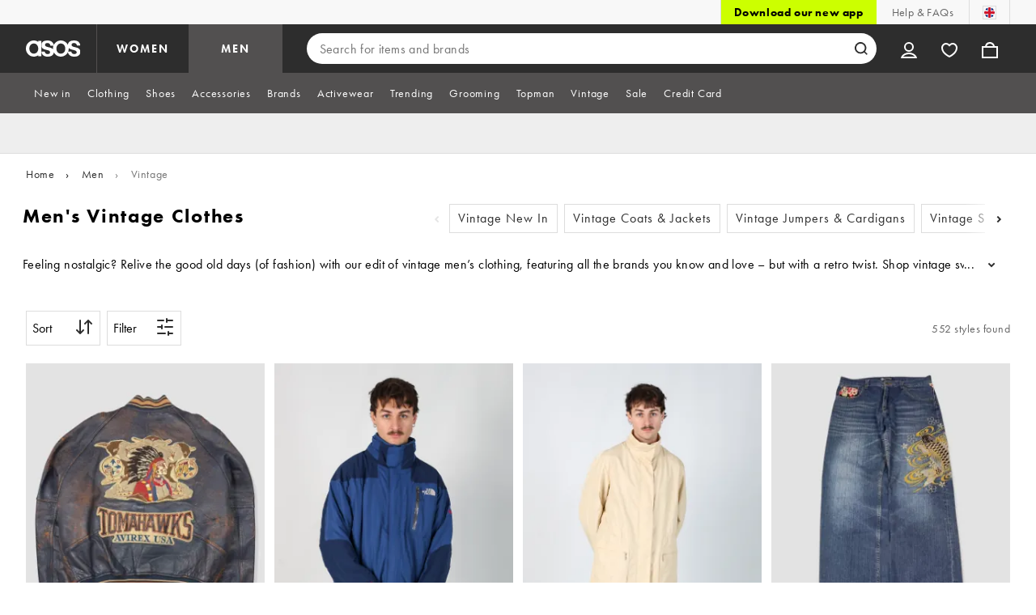

--- FILE ---
content_type: application/javascript
request_url: https://www.asos.com/mRguSNAlt9KVgSibNv7DiRLF7QA/aN9at4S1aEuDaEJO/ORolEQ4D/BhAzMEB/1S3oB
body_size: 169612
content:
(function(){if(typeof Array.prototype.entries!=='function'){Object.defineProperty(Array.prototype,'entries',{value:function(){var index=0;const array=this;return {next:function(){if(index<array.length){return {value:[index,array[index++]],done:false};}else{return {done:true};}},[Symbol.iterator]:function(){return this;}};},writable:true,configurable:true});}}());(function(){fr();wnc();jWc();var Lh=function(){return ["8L,I:","\v\x07\b","\t","","\f#2C6R","y\f35MU\f4;$2J:O8\vk","vK\x00,\b\f",">\\*T< u\x40.\x00$>E*r21GV\b","\t\bio:","z\bzFD \nlw$H$\x07%=t","\f#:"," [V1\x00\n","","K","07","B3A+\v\x40C\f","","SG \n\f\n2(f\'h21","-M-O68]V\f","(P1V","+2P",".J\t8=ZQ","\t\'","\'\tfG,I> ","H>jd","\x00\b\x07#(W7D3=\x40[J\x00","\nNEX:22R;00QG","6K+U*$","\r2>V\x3fR-","[L\r\v4","G*O\n:\f{\x40\r\x00\f","T\vY","#,0`P","6\r2PsO+1SP\x00\fK4","\f","%/M1H","}8\r0>VU-=DV8","FG\x00","\b\n","\b0>","/E9h21","$FM\n","k}\v\f6\n/)e2C+","\r\"","U\b>&\x40v","M\x00\b",":3]Q\x00()8K2n10XG","A0C> [P!\b\v(","AL","RC\n\f\n","G1S+&M","","\f\x00\t","8!\v)M3O\b6\"Q\n\fA2.V0$FK\n\fD0:H+CR","67Q9O,QL\x00","+9K2","\r(\x3fK)",")\v\x072","","{\x3fQ6 ",")G\b6:qZ\v\v(\tA-S+","%:H2u31ZK\b","D;$6\v9C\b\x00$UP\bG#f","QVPU","U","\n\b3>h;H+<","\f)\x3f","\f>\n","vk","+4^O;1Z","\':\"/!\x00ll7zm744+5>2}G<0QD\x00\r\n\x07\t(4T/T+!BUHPYWrniEt{\t","w\\oF","\x07","5A*","\n6\n\b\r22R;","\n*\'6A","*\f!>+","\t\"","","<;[I\x00#\x00\t\b#\x3f","/)W*j>0","E,E6 QA","3#9s7B\v&UA\f\f\b$\x07#+P7I","oMK4*.C7H!","(L;","UH","%7M.D>&P","];G","\v\x00>E=I",") =A,","E*:#|C\t\nEX%4I.S\b:0\n<X\x00*\"y","\'DG\n","K0R*7\\Q\f","","%4J=G\b","6\'DC=\n2","#/r1O:\'","A8\x40< ]T1\b","Q\b;\'\x3f\x407R0:UN8\'\r\">\x40","\f#\n2>V\'",":I!\x40M\n\')5P,I31F","7XK\v ","(O7V","W.G\v1","\f<j","2)]I","-BDV~2L!,$`8^XUC","02G;v\'1Xp",".Q","\x3fA8G\t3 bC\v","UN\v","G*T"," ]F","07AQ","6\n\r5>","&>K+E;]L","09DC\x00\'\b","$0M*t(QG&\t\x0722K0","0S=1F","q\")#;5","20","\x3fV\f3-rW\t","\b=PG\f\bA(\v(/A0R\\1WPD\v4\x40+J","n4V7C+5\x40K\b\v\\X2)E7RU","6\fz","0>V","&(2T+J+=[L1\f.\n\'9H;B","FE\b","\x07%>w*G\b:",".T;!WV","H","-R:1\x40","4W=V\t","\f\x00","4U9f","","K\n"];};var ln=function(Km,HB){return Km^HB;};var TB=function(){return Rf.apply(this,[vL,arguments]);};var qK=function(Yn,Ep){return Yn-Ep;};var HP=function(IY,hN){return IY<hN;};var MK=function(KK,MT){return KK&MT;};var NO=function(vN){var wk=1;var Tm=[];var LB=BL["Math"]["sqrt"](vN);while(wk<=LB&&Tm["length"]<6){if(vN%wk===0){if(vN/wk===wk){Tm["push"](wk);}else{Tm["push"](wk,vN/wk);}}wk=wk+1;}return Tm;};var JT=function(Vz,Uf){return Vz>Uf;};var pK=function(){return BL["window"]["navigator"]["userAgent"]["replace"](/\\|"/g,'');};var jz=function(){YP=["\x61\x70\x70\x6c\x79","\x66\x72\x6f\x6d\x43\x68\x61\x72\x43\x6f\x64\x65","\x53\x74\x72\x69\x6e\x67","\x63\x68\x61\x72\x43\x6f\x64\x65\x41\x74"];};var Bf=function(Cp){if(BL["document"]["cookie"]){try{var FY=BL["document"]["cookie"]["split"]('; ');var Gp=null;var Hk=null;for(var sn=0;sn<FY["length"];sn++){var PC=FY[sn];if(PC["indexOf"](""["concat"](Cp,"="))===0){var CC=PC["substring"](""["concat"](Cp,"=")["length"]);if(CC["indexOf"]('~')!==-1||BL["decodeURIComponent"](CC)["indexOf"]('~')!==-1){Gp=CC;}}else if(PC["startsWith"](""["concat"](Cp,"_"))){var Mn=PC["indexOf"]('=');if(Mn!==-1){var gH=PC["substring"](Mn+1);if(gH["indexOf"]('~')!==-1||BL["decodeURIComponent"](gH)["indexOf"]('~')!==-1){Hk=gH;}}}}if(Hk!==null){return Hk;}if(Gp!==null){return Gp;}}catch(An){return false;}}return false;};var Yk=function(){return ["^\fO","9S(%\"T_","\rN:B","\vTF\fc\nS\x40948","-:E_\v^Y","G","*ZC0ds5#WdD*\x00","O\b>P\'S2.","+","^H8b%*)","E_]\b\tH","]X\t&S9>&AD7\nA","P","\tJ","_2<","\bmY>_34","\x07Y&3 #P!\x00O\t,&C;w%!","9 *PB \t]\b[(#[9(\x3f","H","\\5","it\n\x07G,M\t/E(","9>6AD\n","F\f\\","MYS0\x3f\"&D]","Hl%F9(86","T!L.$/ooZf","\f","Qx","T\b)H>\tH","r","<&_","\x3f5\"!TS","\x3f\vL/f=#*EE7O\b\v\tY","O\t9F94(*UcZ",";PB","[","BXJ+\tW826%!Tu\t\\","\rH>8W*\x3f&V^","9S&S=4","l","\x40Y","\v9&R[1\vK\\.Ig_2","2&;_F","%)C]$\\","zS\t>w\x3f.%9Tr\f","R_\b\t]","X<_\x3f\x3f#=XU\v\x07Z","1+N579\"S\n\n_jE5 )oTHJ","\nFuU\n/\x3f5(*l","q94)=PD\n","\x07\x40\v[","\x3f *\\U\v/J(\x07\vY","_","Z","0_,#+T","C\x40\tc+B=g","\tX\\\x00",")8.R[","C\nT1/R5;","]YA","_/\n-=P],O","H$B\v3\"+^G","6\tA9+D(2l]E\\\x40","\b",".[d","_$P5(!PC\t\\","u))8 \\u\t\\=Y\fC298&^^&\nB","*<#T`\b5K\b\v\v","LQ\bH","\x07\v8Sg","9%;H",")PY\to\f\f:L>+U75*)","F\b\n\vOFe","4*6p9&S1\x3f\";","f_m`","~=9>c>c","\f\v\bT",">);PY\t",";\x3f\'","+",":.]E\x00>\x00","VU8K","9#!WYO","nG\x00\\\bN:\x3fX\x3f=)-","\tE","","$;E\x40_-IrS","","","6-<Eq\'[\b\vS>b","kY>t%(","GY\x07\x07Z",":3 *","9B57-;T","-<H^","=D(","VU.KY\b8O","P\'S2.\n:]\\,","O","\v","MI","X\t0x\"\b","2&\"","3\x3f\fP\x40K/\v\vL8B9>&V^","#\rH,%A.-;T","mT(5-hV\nKD[h//.>&_WE\t[Y)Y8\x3f(oR_\v\x07G\r[_+D=98*CCEZY\\%P|.$*|\x40M^\t]-Sr","\f2GI\byw\x3f.%9T","","=TF\x00K","B\x00UC","4-9aU","UjX3.l.FJ\\Ij\x40=69*_QW\f[l8[5)\x3f&^^+\vK","#P","G",">+*`!7Fx\fY","\x3fB9(&UD\r","1)&UT\x00","Z4T9$B.5<6gQ\t]","8>~","8C2.%\"T`\tYT\b","G*Q%C(k\r,EY",">)#TW","\"^E+A\n\x3f]\b+","M\bY","/Z(;&\\U\x07C\f",";;*B_\bC","\f/D13\x3f<X_\v","/O\\\x3f\vL/B|\n :V\f","&W2=9.VU","(_\x40948","T5.\"*BC","()+DS\x00","=);sB\nK","_\v\t[S\n/",";*9"];};var mf=function(){return km.apply(this,[t7,arguments]);};var NY=function(IK){return BL["unescape"](BL["encodeURIComponent"](IK));};var If=function(){return ["\x6c\x65\x6e\x67\x74\x68","\x41\x72\x72\x61\x79","\x63\x6f\x6e\x73\x74\x72\x75\x63\x74\x6f\x72","\x6e\x75\x6d\x62\x65\x72"];};var rT=function(GP){return ~GP;};var PB=function(cP,jA){return cP!==jA;};var zp=function(Nn){var Wm=Nn%4;if(Wm===2)Wm=3;var qN=42+Wm;var Kf;if(qN===42){Kf=function fO(Nk,Qp){return Nk*Qp;};}else if(qN===43){Kf=function sf(PA,Rh){return PA+Rh;};}else{Kf=function xK(Lk,Uz){return Lk-Uz;};}return Kf;};var Sn=function(rH,Lf){return rH/Lf;};var FX=function(){return km.apply(this,[Mr,arguments]);};var Ih=function(){if(BL["Date"]["now"]&&typeof BL["Date"]["now"]()==='number'){return BL["Math"]["round"](BL["Date"]["now"]()/1000);}else{return BL["Math"]["round"](+new (BL["Date"])()/1000);}};var TY=function gN(CH,nk){'use strict';var Rm=gN;switch(CH){case wX:{z2.push(Rz);this[Wk()[DK(pB)].apply(null,[RB,kA,bB,XO,GK])]=hh(r2);var EK=this[Wk()[DK(gp)](HY,hh(hh({})),zk,HC,NH)][r2][DC()[tN(zB)].call(null,zI,Cm,YA)];if(Qf(sB()[Vf(NH)].call(null,HY,nH,zP,H2,Zm),EK[jB()[J2(sH)].apply(null,[PY,zP,sH])]))throw EK[CA()[cp(SN)].call(null,pn,kW,hh(cf),pY)];var Tf;return Tf=this[f2()[XC(Un)].call(null,QY,BC)],z2.pop(),Tf;}break;case kI:{z2.push(Am);try{var ZT=z2.length;var ZH=hh([]);var EC=lB(BL[XP()[sK(KH)](YA,NV,hh({}))](BL[PB(typeof QP()[mB(Bm)],lB([],[][[]]))?QP()[mB(nm)].apply(null,[sz,NK]):QP()[mB(GK)](zK,YN)][jB()[J2(Bm)](xk,E2,Pn)]),XB(BL[XP()[sK(KH)](YA,NV,pY)](BL[QP()[mB(nm)].call(null,sz,NK)][CA()[cp(dB)].apply(null,[LK,x2,XN,LK])]),cf));EC+=lB(XB(BL[XP()[sK(KH)](YA,NV,Pn)](BL[PB(typeof QP()[mB(Fz)],'undefined')?QP()[mB(nm)].call(null,sz,NK):QP()[mB(GK)].apply(null,[Ph,w2])][CA()[cp(Pn)](PP,Uh,NT,Af)]),RO),XB(BL[XP()[sK(KH)].apply(null,[YA,NV,nz])](BL[QP()[mB(nm)](sz,NK)][jB()[J2(mz)](WO,hh(cf),kT)]),qA));EC+=lB(XB(BL[XP()[sK(KH)](YA,NV,wh)](BL[QP()[mB(nm)].call(null,sz,NK)][QP()[mB(bk)](Xk,wY)]),GK),XB(BL[XP()[sK(KH)](YA,NV,dA)](BL[QP()[mB(nm)](sz,NK)][DC()[tN(mz)](IB,M2,hh(hh([])))]),Zm));EC+=lB(XB(BL[XP()[sK(KH)](YA,NV,cf)](BL[QP()[mB(nm)].call(null,sz,NK)][f2()[XC(sz)].call(null,bk,pm)]),WH[kn]),XB(BL[XP()[sK(KH)](YA,NV,Ik)](BL[PB(typeof QP()[mB(cf)],'undefined')?QP()[mB(nm)].apply(null,[sz,NK]):QP()[mB(GK)].apply(null,[Tk,nT])][f2()[XC(M2)].call(null,X2,Bc)]),PP));EC+=lB(XB(BL[XP()[sK(KH)](YA,NV,ET)](BL[QP()[mB(nm)](sz,NK)][jB()[J2(dB)](Mt,VO,Jn)]),WH[RO]),XB(BL[XP()[sK(KH)](YA,NV,sH)](BL[QP()[mB(nm)](sz,NK)][f2()[XC(lH)].call(null,hf,NK)]),nm));EC+=lB(XB(BL[XP()[sK(KH)](YA,NV,dB)](BL[QP()[mB(nm)](sz,NK)][dP()[sm(MY)].call(null,pY,hn,SY,Xh,hh(hh({})),A2)]),NH),XB(BL[XP()[sK(KH)](YA,NV,VO)](BL[PB(typeof QP()[mB(Bm)],lB('',[][[]]))?QP()[mB(nm)](sz,NK):QP()[mB(GK)].call(null,Cn,jN)][QP()[mB(Rp)](KH,fw)]),pB));EC+=lB(XB(BL[XP()[sK(KH)].call(null,YA,NV,hh(r2))](BL[PB(typeof QP()[mB(sz)],lB('',[][[]]))?QP()[mB(nm)].call(null,sz,NK):QP()[mB(GK)].apply(null,[QK,sY])][f2()[XC(pn)].apply(null,[Am,HN])]),jK),XB(BL[XP()[sK(KH)](YA,NV,zB)](BL[PB(typeof QP()[mB(Fp)],'undefined')?QP()[mB(nm)](sz,NK):QP()[mB(GK)](RN,In)][f2()[XC(Pp)](Jn,fA)]),gp));EC+=lB(XB(BL[XP()[sK(KH)](YA,NV,NT)](BL[QP()[mB(nm)](sz,NK)][Qf(typeof jB()[J2(nz)],lB('',[][[]]))?jB()[J2(MY)](AN,jT,Sm):jB()[J2(Pn)](Mz,MY,nh)]),MY),XB(BL[PB(typeof XP()[sK(SN)],lB('',[][[]]))?XP()[sK(KH)](YA,NV,hC):XP()[sK(pB)](x2,TO,KN)](BL[QP()[mB(nm)](sz,NK)][jB()[J2(sz)](sP,Fz,bB)]),WH[sH]));EC+=lB(XB(BL[XP()[sK(KH)].call(null,YA,NV,Cm)](BL[Qf(typeof QP()[mB(KN)],lB([],[][[]]))?QP()[mB(GK)](kO,AB):QP()[mB(nm)].apply(null,[sz,NK])][Qf(typeof Wk()[DK(pB)],lB(QP()[mB(vO)](qA,Qh),[][[]]))?Wk()[DK(cf)].call(null,SN,M2,kH,hH,YT):Wk()[DK(kH)](Xh,pn,jT,LC,SY)]),Jn),XB(BL[XP()[sK(KH)].call(null,YA,NV,pn)](BL[QP()[mB(nm)].call(null,sz,NK)][XP()[sK(Ik)](Af,pN,AH)]),hn));EC+=lB(XB(BL[XP()[sK(KH)](YA,NV,UO)](BL[QP()[mB(nm)](sz,NK)][CA()[cp(sz)](Zm,gz,IH,Zm)]),FN),XB(BL[XP()[sK(KH)](YA,NV,Zm)](BL[Qf(typeof QP()[mB(K2)],'undefined')?QP()[mB(GK)].apply(null,[qz,E2]):QP()[mB(nm)](sz,NK)][f2()[XC(hT)].call(null,wp,Dm)]),qp));EC+=lB(XB(BL[Qf(typeof XP()[sK(Fz)],lB('',[][[]]))?XP()[sK(pB)](bp,tC,dH):XP()[sK(KH)].call(null,YA,NV,hh(hh({})))](BL[QP()[mB(nm)].apply(null,[sz,NK])][DC()[tN(dB)](TK,PH,Kn)]),SY),XB(BL[XP()[sK(KH)](YA,NV,zk)](BL[Qf(typeof QP()[mB(MY)],lB('',[][[]]))?QP()[mB(GK)].call(null,wC,Hz):QP()[mB(nm)](sz,NK)][QP()[mB(bB)](zB,bY)]),kH));EC+=lB(XB(BL[XP()[sK(KH)].apply(null,[YA,NV,Ik])](BL[QP()[mB(nm)](sz,NK)][jB()[J2(M2)](BO,hB,Nh)]),nz),XB(BL[Qf(typeof XP()[sK(RO)],lB([],[][[]]))?XP()[sK(pB)].apply(null,[Gm,Qz,gp]):XP()[sK(KH)].apply(null,[YA,NV,hh(r2)])](BL[QP()[mB(nm)](sz,NK)][f2()[XC(hH)](Sm,Oz)]),kn));EC+=lB(XB(BL[XP()[sK(KH)](YA,NV,hh([]))](BL[QP()[mB(nm)](sz,NK)][PB(typeof XP()[sK(bB)],'undefined')?XP()[sK(jT)].call(null,kT,Lz,Fz):XP()[sK(pB)].call(null,Fk,fB,X2)]),sH),XB(BL[XP()[sK(KH)].call(null,YA,NV,YA)](BL[QP()[mB(nm)].call(null,sz,NK)][QP()[mB(hB)](hT,pC)]),fH));EC+=lB(XB(BL[XP()[sK(KH)](YA,NV,KN)](BL[QP()[mB(nm)].apply(null,[sz,NK])][jB()[J2(lH)].call(null,CB,X2,rn)]),dH),XB(BL[XP()[sK(KH)].apply(null,[YA,NV,pY])](BL[QP()[mB(nm)].call(null,sz,NK)][XP()[sK(KN)](kn,LO,hh(hh(cf)))]),tP));EC+=lB(XB(BL[XP()[sK(KH)](YA,NV,mn)](BL[QP()[mB(nm)].apply(null,[sz,NK])][QP()[mB(Bm)](RK,kB)]),nC),XB(BL[XP()[sK(KH)](YA,NV,X2)](BL[QP()[mB(nm)].call(null,sz,NK)][Wk()[DK(nz)](Z2,MY,K2,kz,SY)]),nH));EC+=lB(XB(BL[XP()[sK(KH)].apply(null,[YA,NV,zB])](BL[QP()[mB(nm)].apply(null,[sz,NK])][QP()[mB(mz)].call(null,Pp,RH)]),Fp),XB(BL[XP()[sK(KH)](YA,NV,hh([]))](BL[QP()[mB(nm)](sz,NK)][QP()[mB(dB)].apply(null,[PH,EP])]),WH[fH]));EC+=lB(lB(XB(BL[XP()[sK(KH)](YA,NV,fH)](BL[f2()[XC(vO)](nm,Yf)][dP()[sm(zP)].apply(null,[gP,pY,kn,Dp,Kn,KH])]),kP),XB(BL[XP()[sK(KH)](YA,NV,XN)](BL[QP()[mB(nm)](sz,NK)][QP()[mB(Pn)](zP,fj)]),XU[Qf(typeof DC()[tN(sz)],'undefined')?DC()[tN(NH)].call(null,c2,xz,bk):DC()[tN(Pn)].apply(null,[gK,NB,fH])]())),XB(BL[XP()[sK(KH)].call(null,YA,NV,AH)](BL[QP()[mB(nm)](sz,NK)][DC()[tN(sz)](n2,UO,cf)]),LK));var cT;return cT=EC[DC()[tN(YA)](mY,MY,hh({}))](),z2.pop(),cT;}catch(lm){z2.splice(qK(ZT,cf),Infinity,Am);var tn;return tn=PB(typeof f2()[XC(pB)],'undefined')?f2()[XC(RO)](kn,zm):f2()[XC(PP)].call(null,JC,XO),z2.pop(),tn;}z2.pop();}break;case tW:{z2.push(xk);try{var wA=z2.length;var D2=hh(Ib);var x1;return x1=hh(hh(BL[QP()[mB(nm)](sz,k7)][jB()[J2(bB)].call(null,TL,vO,wZ)])),z2.pop(),x1;}catch(wS){z2.splice(qK(wA,cf),Infinity,xk);var S3;return z2.pop(),S3=hh([]),S3;}z2.pop();}break;case Pr:{var jd;z2.push(Ev);return jd=CA()[cp(U1)].apply(null,[bB,KX,nC,lH]),z2.pop(),jd;}break;case pW:{var WG=nk[v7];z2.push(RN);var b9=new (BL[dP()[sm(pB)].call(null,m0,mz,pB,Ol,jK,mz)])();var m3=b9[XP()[sK(zB)](K2,F8,hh(hh({})))](WG);var Sg=QP()[mB(vO)].call(null,qA,wg);m3[PB(typeof jB()[J2(r2)],'undefined')?jB()[J2(AH)](nd,MY,bZ):jB()[J2(MY)].call(null,Fg,hh(hh(r2)),AD)](function(Bg){z2.push(n8);Sg+=BL[f2()[XC(Zm)](zB,G7)][Q0()[zg(r2)](f1,hC,jK,B6)](Bg);z2.pop();});var nl;return nl=BL[CA()[cp(FN)](qp,Ul,hh(r2),mn)](Sg),z2.pop(),nl;}break;case db:{var Rd=nk[v7];var l9=nk[Ib];var Bx=nk[Ab];z2.push(gd);try{var Qg=z2.length;var ld=hh(Ib);var T1;return T1=Wd(Mc,[jB()[J2(sH)].apply(null,[Hr,hh([]),sH]),DC()[tN(AH)].call(null,jv,A8,hh({})),Qf(typeof CA()[cp(vO)],lB([],[][[]]))?CA()[cp(qp)](S9,Fl,LK,UD):CA()[cp(SN)](pn,A5,AH,nC),Rd.call(l9,Bx)]),z2.pop(),T1;}catch(X3){z2.splice(qK(Qg,cf),Infinity,gd);var j1;return j1=Wd(Mc,[jB()[J2(sH)].apply(null,[Hr,tP,sH]),Qf(typeof sB()[Vf(dH)],lB([],[][[]]))?sB()[Vf(Zm)](QJ,Xk,OD,GD,lZ):sB()[Vf(NH)](Us,mz,OD,H2,Zm),CA()[cp(SN)].apply(null,[pn,A5,UO,hh(hh(r2))]),X3]),z2.pop(),j1;}z2.pop();}break;case M7:{var U8=nk[v7];z2.push(vG);if(PB(typeof U8,CA()[cp(Jn)](cS,S,GK,pB))){var C6;return C6=QP()[mB(vO)](qA,Tk),z2.pop(),C6;}var MF;return MF=U8[Wk()[DK(zP)].apply(null,[rF,nC,Xk,W1,PP])](new (BL[PB(typeof QP()[mB(SN)],'undefined')?QP()[mB(U1)](Yx,Pt):QP()[mB(GK)].call(null,gh,p3)])(DC()[tN(U1)](T7,X0,GK),dP()[sm(NH)].apply(null,[r2,nm,cf,JS,hh(hh(r2)),OD])),Qf(typeof XP()[sK(SN)],lB('',[][[]]))?XP()[sK(pB)].apply(null,[tl,Cv,zx]):XP()[sK(SN)].apply(null,[zx,lc,mn]))[Wk()[DK(zP)].apply(null,[rF,hh(hh({})),Yx,W1,PP])](new (BL[QP()[mB(U1)](Yx,Pt)])(jB()[J2(YA)].apply(null,[sI,qp,dA]),dP()[sm(NH)](r2,cF,cf,JS,NH,LK)),Hx()[cG(MY)](Fp,RO,AZ,BG,Qd))[Wk()[DK(zP)](rF,NT,XN,W1,PP)](new (BL[QP()[mB(U1)](Yx,Pt)])(PB(typeof jB()[J2(Xk)],lB([],[][[]]))?jB()[J2(Un)](Sq,zk,KN):jB()[J2(MY)](Uv,kA,nD),dP()[sm(NH)].apply(null,[r2,nq,cf,JS,M2,kx])),f2()[XC(Ik)].apply(null,[Un,hs]))[Qf(typeof Wk()[DK(PP)],lB([],[][[]]))?Wk()[DK(cf)].apply(null,[P1,YA,BG,DZ,Y1]):Wk()[DK(zP)].call(null,rF,sH,bk,W1,PP)](new (BL[QP()[mB(U1)](Yx,Pt)])(f2()[XC(jT)](KH,Vl),dP()[sm(NH)](r2,SY,cf,JS,kn,kn)),Qf(typeof XP()[sK(zB)],lB('',[][[]]))?XP()[sK(pB)](gP,dx,KH):XP()[sK(LK)](nH,JL,sH))[Wk()[DK(zP)](rF,nC,SY,W1,PP)](new (BL[QP()[mB(U1)].call(null,Yx,Pt)])(jB()[J2(K2)].apply(null,[Q3,BG,jZ]),dP()[sm(NH)].apply(null,[r2,dH,cf,JS,bk,kA])),jB()[J2(U1)](j7,QY,wp))[Wk()[DK(zP)](rF,IH,hT,W1,PP)](new (BL[QP()[mB(U1)](Yx,Pt)])(Wk()[DK(Jn)].call(null,qx,hh(hh(cf)),Af,LO,GK),dP()[sm(NH)](r2,UD,cf,JS,Fz,Fz)),f2()[XC(KN)](SN,Qw))[Wk()[DK(zP)].apply(null,[rF,Jn,YA,W1,PP])](new (BL[QP()[mB(U1)](Yx,Pt)])(Qf(typeof Q0()[zg(nm)],lB([],[][[]]))?Q0()[zg(GK)].call(null,Hv,NT,bD,tg):Q0()[zg(nm)].apply(null,[WS,kx,vO,qx]),dP()[sm(NH)](r2,VO,cf,JS,X2,A8)),DC()[tN(KH)](Xv,kH,jK))[Wk()[DK(zP)](rF,QY,A2,W1,PP)](new (BL[QP()[mB(U1)].call(null,Yx,Pt)])(DC()[tN(Ik)].call(null,q8,zB,hh(hh(r2))),dP()[sm(NH)](r2,kO,cf,JS,gp,dH)),jB()[J2(KH)](vQ,bB,Vq))[Qf(typeof f2()[XC(FN)],lB([],[][[]]))?f2()[XC(PP)](Pv,P1):f2()[XC(YA)](pY,m9)](WH[cf],RK),z2.pop(),MF;}break;case qQ:{z2.push(I9);var Q6=[jB()[J2(Fz)](Mg,qp,nq),f2()[XC(hB)].apply(null,[UD,hE]),XP()[sK(X2)].call(null,Yl,EJ,jZ),f2()[XC(Bm)].apply(null,[Xk,R5]),PB(typeof dP()[sm(cf)],lB([],[][[]]))?dP()[sm(gp)](TD,kP,zP,H0,RO,Kn):dP()[sm(jK)].call(null,sD,MY,bD,LZ,A2,bk),Q0()[zg(gp)](Kg,U1,dH,Gd),CA()[cp(bB)](lH,qU,RO,SN),CA()[cp(hB)].apply(null,[xx,OV,nq,pB]),CA()[cp(Bm)](gp,HG,IH,cF),sB()[Vf(hn)].call(null,J1,K2,pn,NS,jK),QP()[mB(Ik)](SN,WO),Qf(typeof XP()[sK(zB)],lB('',[][[]]))?XP()[sK(pB)](Gm,Iq,BG):XP()[sK(YA)].call(null,U1,r7,SY),f2()[XC(mz)].apply(null,[B8,HU]),Wk()[DK(qp)].apply(null,[F1,Un,kO,hS,dB]),XP()[sK(Un)](Jn,Gt,hh(cf)),Qf(typeof QP()[mB(fH)],'undefined')?QP()[mB(GK)](gZ,zq):QP()[mB(jT)].apply(null,[kn,Y5]),CA()[cp(mz)].apply(null,[dH,jV,qA,Fp]),PB(typeof XP()[sK(AH)],'undefined')?XP()[sK(K2)].apply(null,[hH,WQ,zB]):XP()[sK(pB)](hl,Iq,hh(hh(cf))),sB()[Vf(FN)].apply(null,[bS,jT,fH,Dg,SN]),QP()[mB(KN)](wp,ZV),Wk()[DK(SY)].call(null,S1,H2,hC,sZ,nH),sB()[Vf(qp)](Jv,hh(r2),zx,Fz,Rp),jB()[J2(Cm)].call(null,Kq,cF,cS),XP()[sK(U1)](GZ,v0,LJ),DC()[tN(bB)].call(null,BE,nq,YA),DC()[tN(hB)].apply(null,[Gx,VO,Zm]),PB(typeof jB()[J2(nH)],lB('',[][[]]))?jB()[J2(bk)](mw,hT,Af):jB()[J2(MY)](zP,Jn,Yq)];if(dv(typeof BL[CA()[cp(KN)](Mx,mj,hh(r2),dH)][QP()[mB(Fz)].apply(null,[kH,zZ])],Qf(typeof f2()[XC(fH)],'undefined')?f2()[XC(PP)](Tk,r3):f2()[XC(nm)].call(null,cS,bj))){var cx;return z2.pop(),cx=null,cx;}var md=Q6[f2()[XC(r2)].call(null,sG,tX)];var M8=PB(typeof QP()[mB(cf)],'undefined')?QP()[mB(vO)](qA,d9):QP()[mB(GK)](LS,GF);for(var Wg=r2;HP(Wg,md);Wg++){var NG=Q6[Wg];if(PB(BL[CA()[cp(KN)].apply(null,[Mx,mj,hh(hh([])),hh(hh({}))])][PB(typeof QP()[mB(fH)],'undefined')?QP()[mB(Fz)](kH,zZ):QP()[mB(GK)](wp,d9)][NG],undefined)){M8=QP()[mB(vO)].call(null,qA,d9)[QP()[mB(hn)].call(null,mn,wE)](M8,f2()[XC(dB)](FN,rv))[Qf(typeof QP()[mB(hn)],lB('',[][[]]))?QP()[mB(GK)].apply(null,[T3,wC]):QP()[mB(hn)].call(null,mn,wE)](Wg);}}var Kl;return z2.pop(),Kl=M8,Kl;}break;case Qj:{return this;}break;case pQ:{var w3=nk[v7];z2.push(sJ);var gG=BL[Qf(typeof QP()[mB(pY)],'undefined')?QP()[mB(GK)].call(null,rd,tJ):QP()[mB(jK)].apply(null,[M2,YS])](w3);var dh=[];for(var OS in gG)dh[XP()[sK(cf)](Yx,g8,LJ)](OS);dh[XP()[sK(AH)].call(null,Mx,fq,hh(hh(cf)))]();var wJ;return wJ=function g6(){z2.push(Vx);for(;dh[f2()[XC(r2)].apply(null,[sG,xt])];){var ND=dh[sB()[Vf(MY)](jq,kO,XN,V3,qA)]();if(z6(ND,gG)){var XZ;return g6[PB(typeof Wk()[DK(gp)],lB([],[][[]]))?Wk()[DK(r2)].call(null,pv,PP,kP,F8,Zm):Wk()[DK(cf)](LZ,Ph,ET,hH,mv)]=ND,g6[Wk()[DK(pB)](q6,hh(hh({})),mn,XO,GK)]=hh(cf),z2.pop(),XZ=g6,XZ;}}g6[PB(typeof Wk()[DK(r2)],'undefined')?Wk()[DK(pB)](q6,PP,AH,XO,GK):Wk()[DK(cf)](JC,Fp,d8,tG,Z1)]=hh(r2);var h8;return z2.pop(),h8=g6,h8;},z2.pop(),wJ;}break;case LE:{var MS;z2.push(N1);return MS=hh(hh(BL[QP()[mB(nm)](sz,AF)][jB()[J2(hB)](gd,Af,Un)])),z2.pop(),MS;}break;case KW:{var R6=nk[v7];var O3=nk[Ib];var OJ;z2.push(Sm);var cg;var FF;var mZ;var t9=Q0()[zg(RO)](RO,sz,cf,xg);var bx=R6[PB(typeof Hx()[cG(vO)],'undefined')?Hx()[cG(vO)](bZ,Zm,kv,OD,lq):Hx()[cG(PP)](FN,Nx,nZ,BG,Hq)](t9);for(mZ=WH[cf];HP(mZ,bx[f2()[XC(r2)](sG,H9)]);mZ++){OJ=C8(MK(rq(O3,Xk),WH[qA]),bx[f2()[XC(r2)].apply(null,[sG,H9])]);O3*=WH[Xk];O3&=WH[GK];O3+=WH[Zm];O3&=XU[sB()[Vf(vO)](Dm,nC,LK,xg,Jn)]();cg=C8(MK(rq(O3,Xk),WH[qA]),bx[Qf(typeof f2()[XC(r2)],lB('',[][[]]))?f2()[XC(PP)].apply(null,[rg,Sq]):f2()[XC(r2)].apply(null,[sG,H9])]);O3*=WH[Xk];O3&=WH[GK];O3+=WH[Zm];O3&=WH[vO];FF=bx[OJ];bx[OJ]=bx[cg];bx[cg]=FF;}var pq;return pq=bx[Hx()[cG(Xk)](jK,GK,RN,GK,In)](t9),z2.pop(),pq;}break;case PX:{z2.push(S8);try{var Bq=z2.length;var U6=hh([]);var sS;return sS=hh(hh(BL[QP()[mB(nm)](sz,zU)][f2()[XC(Pn)](h9,kr)])),z2.pop(),sS;}catch(Z3){z2.splice(qK(Bq,cf),Infinity,S8);var VS;return z2.pop(),VS=hh(Ib),VS;}z2.pop();}break;case xw:{var kG=nk[v7];var k6;z2.push(UJ);return k6=Wd(Mc,[QP()[mB(kP)].call(null,pn,WX),kG]),z2.pop(),k6;}break;case Dr:{var TS;z2.push(HF);return TS=new (BL[CA()[cp(bk)].apply(null,[XJ,L0,hh({}),OD])])()[Qf(typeof Wk()[DK(r2)],lB(QP()[mB(vO)](qA,mq),[][[]]))?Wk()[DK(cf)].call(null,T6,hh(hh({})),M2,V8,Hq):Wk()[DK(FN)](xv,PH,VO,G1,hn)](),z2.pop(),TS;}break;case XL:{return this;}break;case Fw:{var g0=nk[v7];var W9=nk[Ib];var SG=nk[Ab];z2.push(Lv);g0[W9]=SG[Wk()[DK(r2)].apply(null,[V8,hB,Xk,F8,Zm])];z2.pop();}break;case E:{var E1;z2.push(g1);return E1=BL[f2()[XC(Rp)](hn,N6)][Qf(typeof jB()[J2(MY)],'undefined')?jB()[J2(MY)].apply(null,[mq,mn,kB]):jB()[J2(jT)](w5,Fp,PP)],z2.pop(),E1;}break;case sw:{var K6=nk[v7];var n3=nk[Ib];var gF;z2.push(z3);return gF=lB(BL[PB(typeof DC()[tN(hn)],'undefined')?DC()[tN(qA)](Ac,bZ,UD):DC()[tN(NH)].call(null,TF,tS,LJ)][Hx()[cG(zP)].apply(null,[r2,Zm,k8,hC,r2])](mg(BL[DC()[tN(qA)].apply(null,[Ac,bZ,Ph])][Q0()[zg(NH)].apply(null,[V3,NT,vO,b6])](),lB(qK(n3,K6),WH[FN]))),K6),z2.pop(),gF;}break;case vE:{return this;}break;case rW:{var O9;z2.push(S6);return O9=Qf(typeof BL[QP()[mB(nm)].call(null,sz,UX)][jB()[J2(Rp)](Uk,hh(hh(cf)),jK)],CA()[cp(hn)].apply(null,[vO,zz,qp,hh(r2)]))||Qf(typeof BL[PB(typeof QP()[mB(Xk)],'undefined')?QP()[mB(nm)].call(null,sz,UX):QP()[mB(GK)](Fv,sz)][DC()[tN(Bm)](CN,RK,bk)],PB(typeof CA()[cp(qA)],lB([],[][[]]))?CA()[cp(hn)].call(null,vO,zz,hh(r2),hh({})):CA()[cp(qp)].call(null,mS,Rv,X2,hh({})))||Qf(typeof BL[QP()[mB(nm)].apply(null,[sz,UX])][QP()[mB(Cm)](cl,LT)],Qf(typeof CA()[cp(fH)],'undefined')?CA()[cp(qp)].apply(null,[k1,A3,U1,hh(hh(r2))]):CA()[cp(hn)](vO,zz,dB,jT)),z2.pop(),O9;}break;case Q7:{var BD=nk[v7];var W3=nk[Ib];var hq=nk[Ab];return BD[W3]=hq;}break;}};var EZ=function(){if(BL["Date"]["now"]&&typeof BL["Date"]["now"]()==='number'){return BL["Date"]["now"]();}else{return +new (BL["Date"])();}};var mg=function(lx,P0){return lx*P0;};var QS=function(H8){if(H8===undefined||H8==null){return 0;}var mG=H8["replace"](/[\w\s]/gi,'');return mG["length"];};var Jg=function(){return Rf.apply(this,[CL,arguments]);};var T0=function(){ZF=["\x6c\x65\x6e\x67\x74\x68","\x41\x72\x72\x61\x79","\x63\x6f\x6e\x73\x74\x72\x75\x63\x74\x6f\x72","\x6e\x75\x6d\x62\x65\x72"];};var P9=function(){return ["\x6c\x65\x6e\x67\x74\x68","\x41\x72\x72\x61\x79","\x63\x6f\x6e\x73\x74\x72\x75\x63\x74\x6f\x72","\x6e\x75\x6d\x62\x65\x72"];};var Sd=function(){return km.apply(this,[Tr,arguments]);};var gq=function(){return BL["Math"]["floor"](BL["Math"]["random"]()*100000+10000);};var hh=function(IZ){return !IZ;};var f0=function fJ(Oq,J3){var gv=fJ;var Kx=NZ(new Number(pI),f6);var Gv=Kx;Kx.set(Oq);for(Oq;Gv+Oq!=Rc;Oq){switch(Gv+Oq){case zj:{var c6=J3[v7];Oq-=EE;z2.push(Gm);var HZ=Wd(Mc,[QP()[mB(zx)](nh,rK),c6[r2]]);z6(cf,c6)&&(HZ[Qf(typeof jB()[J2(jK)],lB('',[][[]]))?jB()[J2(MY)](FN,Pn,cq):jB()[J2(SN)](jC,hh({}),FN)]=c6[cf]),z6(WH[kH],c6)&&(HZ[f2()[XC(zx)](Yl,zH)]=c6[RO],HZ[CA()[cp(X2)](OD,Ym,hh(r2),pn)]=c6[qA]),this[Wk()[DK(gp)](l2,Kn,KN,HC,NH)][XP()[sK(cf)].call(null,Yx,Pm,hh(hh([])))](HZ);z2.pop();}break;case p7:{BL[QP()[mB(jK)](M2,Vv)][XP()[sK(Zm)].call(null,sH,LQ,U1)](Cg,Ql,Wd(Mc,[Wk()[DK(r2)].call(null,b0,hh(r2),gp,F8,Zm),Lq,f2()[XC(Xk)](RK,N8),hh(r2),XP()[sK(Xk)](VO,qU,Rp),hh(r2),Wk()[DK(RO)].call(null,ng,hh(hh({})),SN,kv,Xk),hh(r2)]));var c1;return z2.pop(),c1=Cg[Ql],c1;}break;case WU:{Oq-=OI;var NF=J3[v7];z2.push(Md);var f3=NF[Qf(typeof DC()[tN(FN)],'undefined')?DC()[tN(NH)].apply(null,[M2,nJ,hh(hh(cf))]):DC()[tN(zB)](IN,Cm,jZ)]||{};f3[jB()[J2(sH)](bC,UD,sH)]=DC()[tN(AH)].call(null,PS,A8,d8),delete f3[CA()[cp(33)](59,1409,10,46)],NF[DC()[tN(zB)].call(null,IN,Cm,hh(hh({})))]=f3;z2.pop();}break;case zc:{return z2.pop(),wq=n6[RJ],wq;}break;case Fs:{var Cg=J3[v7];var Ql=J3[Ib];Oq-=Qs;var Lq=J3[Ab];z2.push(A9);}break;case tE:{return z2.pop(),F0=X6[rJ],F0;}break;case lX:{var tD=J3[v7];z2.push(V8);var C9=Wd(Mc,[Qf(typeof QP()[mB(UO)],'undefined')?QP()[mB(GK)].apply(null,[QD,B8]):QP()[mB(zx)].apply(null,[nh,JB]),tD[r2]]);z6(cf,tD)&&(C9[jB()[J2(SN)](B3,nq,FN)]=tD[WH[FN]]),z6(RO,tD)&&(C9[f2()[XC(zx)](Yl,q1)]=tD[RO],C9[CA()[cp(X2)].apply(null,[OD,Mk,Kn,Fp])]=tD[qA]),this[Wk()[DK(gp)].call(null,l8,qp,zx,HC,NH)][XP()[sK(cf)](Yx,F1,pY)](C9);Oq-=fE;z2.pop();}break;case wr:{var lg=[Zx,qF,M0,L1,Fq,q3,Tq];var Ud=lg[Hx()[cG(Xk)].apply(null,[IH,GK,cv,SY,In])](Qf(typeof f2()[XC(U1)],lB('',[][[]]))?f2()[XC(PP)](Mh,x3):f2()[XC(dB)].call(null,FN,T3));var TG;return z2.pop(),TG=Ud,TG;}break;case Nt:{var HJ=J3[v7];z2.push(n0);var qS=HJ[Qf(typeof DC()[tN(nq)],'undefined')?DC()[tN(NH)](nS,mY,r2):DC()[tN(zB)].apply(null,[CZ,Cm,KN])]||{};Oq-=Uj;qS[PB(typeof jB()[J2(vO)],lB([],[][[]]))?jB()[J2(sH)].apply(null,[xq,pB,sH]):jB()[J2(MY)](vq,kH,vq)]=DC()[tN(AH)](ZG,A8,hh(r2)),delete qS[CA()[cp(33)](59,926,63,68)],HJ[DC()[tN(zB)].call(null,CZ,Cm,zk)]=qS;z2.pop();}break;case PW:{Oq+=zw;var n6=J3[v7];var RJ=J3[Ib];var ID=J3[Ab];z2.push(Qh);BL[PB(typeof QP()[mB(d8)],lB('',[][[]]))?QP()[mB(jK)](M2,hx):QP()[mB(GK)].call(null,j3,W6)][Qf(typeof XP()[sK(gp)],'undefined')?XP()[sK(pB)].call(null,Hl,nZ,hh([])):XP()[sK(Zm)].call(null,sH,M3,hh(r2))](n6,RJ,Wd(Mc,[Wk()[DK(r2)](S0,zq,VO,F8,Zm),ID,f2()[XC(Xk)](RK,YT),hh(r2),XP()[sK(Xk)](VO,lk,zq),hh(WH[cf]),Wk()[DK(RO)].call(null,MG,SN,PP,kv,Xk),hh(r2)]));var wq;}break;case AW:{var w6=J3[v7];z2.push(q1);var ZS=Wd(Mc,[QP()[mB(zx)].call(null,nh,DO),w6[r2]]);z6(cf,w6)&&(ZS[jB()[J2(SN)].apply(null,[rv,pB,FN])]=w6[cf]),z6(RO,w6)&&(ZS[f2()[XC(zx)](Yl,LZ)]=w6[RO],ZS[Qf(typeof CA()[cp(Cm)],lB('',[][[]]))?CA()[cp(qp)].call(null,bZ,RF,Pn,qA):CA()[cp(X2)].call(null,OD,fK,cF,hh([]))]=w6[WH[X2]]),this[Wk()[DK(gp)].apply(null,[LS,zq,fH,HC,NH])][XP()[sK(cf)](Yx,QZ,GK)](ZS);z2.pop();Oq-=Lt;}break;case nw:{var b8;return z2.pop(),b8=OZ,b8;}break;case WE:{var JF=J3[v7];z2.push(LZ);var OF=JF[DC()[tN(zB)](bO,Cm,hh({}))]||{};OF[jB()[J2(sH)].call(null,HO,Yx,sH)]=DC()[tN(AH)].call(null,tJ,A8,H2),delete OF[Qf(typeof CA()[cp(61)],lB([],[][[]]))?CA()[cp(19)](783,367,8,6):CA()[cp(33)](59,1422,92,51)],JF[DC()[tN(zB)].call(null,bO,Cm,bB)]=OF;Oq-=vV;z2.pop();}break;case D:{var X6=J3[v7];var rJ=J3[Ib];var HD=J3[Ab];z2.push(gd);BL[PB(typeof QP()[mB(zB)],lB([],[][[]]))?QP()[mB(jK)].call(null,M2,Gx):QP()[mB(GK)].apply(null,[p0,bZ])][Qf(typeof XP()[sK(KH)],lB('',[][[]]))?XP()[sK(pB)](LG,H6,hh(hh([]))):XP()[sK(Zm)](sH,MA,hh(hh(r2)))](X6,rJ,Wd(Mc,[PB(typeof Wk()[DK(FN)],'undefined')?Wk()[DK(r2)].apply(null,[bK,Y6,Yx,F8,Zm]):Wk()[DK(cf)].apply(null,[xl,cf,Af,w2,S0]),HD,f2()[XC(Xk)](RK,mA),hh(r2),PB(typeof XP()[sK(pn)],'undefined')?XP()[sK(Xk)](VO,sA,kx):XP()[sK(pB)](Ad,MG,Bm),hh(r2),Qf(typeof Wk()[DK(dH)],'undefined')?Wk()[DK(cf)](pB,d8,OD,R0,rv):Wk()[DK(RO)].call(null,UH,hh(hh([])),LJ,kv,Xk),hh(r2)]));Oq-=wV;var F0;}break;case cL:{var wx=J3[v7];z2.push(xG);var d6=Wd(Mc,[Qf(typeof QP()[mB(Kn)],'undefined')?QP()[mB(GK)](PF,jS):QP()[mB(zx)](nh,bC),wx[XU[sB()[Vf(RO)].apply(null,[Tl,jZ,zq,LK,qA])]()]]);z6(cf,wx)&&(d6[PB(typeof jB()[J2(BG)],'undefined')?jB()[J2(SN)](j6,BG,FN):jB()[J2(MY)].call(null,Tg,Zm,j0)]=wx[cf]),z6(RO,wx)&&(d6[PB(typeof f2()[XC(pn)],'undefined')?f2()[XC(zx)].apply(null,[Yl,Lv]):f2()[XC(PP)].apply(null,[jF,Zv])]=wx[RO],d6[CA()[cp(X2)].call(null,OD,fm,XN,hh(r2))]=wx[qA]),this[Wk()[DK(gp)](T8,bZ,FN,HC,NH)][XP()[sK(cf)].call(null,Yx,T6,NH)](d6);z2.pop();Oq-=Ir;}break;case vW:{var I0=J3[v7];z2.push(x0);var r9=I0[DC()[tN(zB)].call(null,bh,Cm,hh([]))]||{};Oq-=mE;r9[PB(typeof jB()[J2(cF)],'undefined')?jB()[J2(sH)].apply(null,[x6,pY,sH]):jB()[J2(MY)].call(null,E0,rn,pC)]=DC()[tN(AH)](cq,A8,nH),delete r9[CA()[cp(33)](59,1128,5,51)],I0[PB(typeof DC()[tN(U1)],lB('',[][[]]))?DC()[tN(zB)].apply(null,[bh,Cm,Jn]):DC()[tN(NH)].apply(null,[Hv,sx,hh({})])]=r9;z2.pop();}break;case Mr:{z2.push(gS);var Zx=BL[PB(typeof QP()[mB(sG)],lB('',[][[]]))?QP()[mB(nm)].call(null,sz,AT):QP()[mB(GK)](MD,vh)][DC()[tN(Gg)](XK,BG,jZ)]||BL[PB(typeof f2()[XC(KH)],lB([],[][[]]))?f2()[XC(vO)](nm,Ez):f2()[XC(PP)](xZ,xk)][Qf(typeof DC()[tN(jZ)],lB([],[][[]]))?DC()[tN(NH)].apply(null,[fv,Og,MY]):DC()[tN(Gg)](XK,BG,kP)]?DC()[tN(cf)](IC,qh,SN):Qf(typeof f2()[XC(C1)],lB('',[][[]]))?f2()[XC(PP)](CZ,XG):f2()[XC(RO)].apply(null,[kn,jf]);var qF=L3(BL[QP()[mB(nm)].call(null,sz,AT)][f2()[XC(vO)](nm,Ez)][Qf(typeof jB()[J2(Ag)],lB('',[][[]]))?jB()[J2(MY)](kD,bk,z0):jB()[J2(Vd)](T2,Pn,Yx)][Q0()[zg(qp)](PP,BG,jK,SD)](jB()[J2(pn)].call(null,g2,gp,cF)),null)?DC()[tN(cf)].call(null,IC,qh,Af):f2()[XC(RO)](kn,jf);var M0=L3(typeof BL[CA()[cp(KN)].call(null,Mx,qU,hh(r2),jK)][jB()[J2(pn)](g2,XN,cF)],f2()[XC(nm)].apply(null,[cS,Np]))&&BL[CA()[cp(KN)](Mx,qU,NH,hh({}))][jB()[J2(pn)](g2,Pp,cF)]?DC()[tN(cf)](IC,qh,sH):f2()[XC(RO)].call(null,kn,jf);Oq+=fI;var L1=L3(typeof BL[QP()[mB(nm)].apply(null,[sz,AT])][jB()[J2(pn)].apply(null,[g2,FN,cF])],f2()[XC(nm)](cS,Np))?Qf(typeof DC()[tN(K2)],lB('',[][[]]))?DC()[tN(NH)].call(null,Un,qg,GK):DC()[tN(cf)](IC,qh,kP):f2()[XC(RO)].call(null,kn,jf);var Fq=PB(typeof BL[QP()[mB(nm)].call(null,sz,AT)][Qf(typeof f2()[XC(s6)],'undefined')?f2()[XC(PP)](wl,pN):f2()[XC(XJ)].apply(null,[hB,Tn])],f2()[XC(nm)](cS,Np))||PB(typeof BL[f2()[XC(vO)](nm,Ez)][f2()[XC(XJ)].apply(null,[hB,Tn])],f2()[XC(nm)](cS,Np))?DC()[tN(cf)].call(null,IC,qh,IH):f2()[XC(RO)].apply(null,[kn,jf]);var q3=L3(BL[QP()[mB(nm)](sz,AT)][f2()[XC(vO)].apply(null,[nm,Ez])][jB()[J2(Vd)].apply(null,[T2,U1,Yx])][Q0()[zg(qp)](PP,AH,jK,SD)](Qf(typeof f2()[XC(RO)],lB('',[][[]]))?f2()[XC(PP)].call(null,Nx,Pq):f2()[XC(AS)].apply(null,[pn,VA])),null)?PB(typeof DC()[tN(A2)],lB('',[][[]]))?DC()[tN(cf)](IC,qh,IH):DC()[tN(NH)](X9,A6,pY):f2()[XC(RO)](kn,jf);var Tq=L3(BL[QP()[mB(nm)](sz,AT)][f2()[XC(vO)](nm,Ez)][jB()[J2(Vd)].call(null,T2,UO,Yx)][Q0()[zg(qp)](PP,QY,jK,SD)](Qf(typeof jB()[J2(wh)],'undefined')?jB()[J2(MY)].call(null,vG,cF,T6):jB()[J2(v3)](p9,LJ,qp)),null)?PB(typeof DC()[tN(gp)],'undefined')?DC()[tN(cf)](IC,qh,Zm):DC()[tN(NH)](r0,Yx,nH):f2()[XC(RO)].call(null,kn,jf);}break;case Cs:{Oq+=Ws;if(PB(Bv,undefined)&&PB(Bv,null)&&JT(Bv[f2()[XC(r2)](sG,VB)],WH[cf])){try{var PZ=z2.length;var Px=hh([]);var Mq=BL[CA()[cp(lH)].apply(null,[rn,IT,Bm,hh(hh([]))])](Bv)[PB(typeof Hx()[cG(Xk)],'undefined')?Hx()[cG(vO)](zB,Zm,jm,hh({}),lq):Hx()[cG(PP)](K2,C0,sZ,BG,Fk)](PB(typeof DC()[tN(PP)],'undefined')?DC()[tN(M2)].apply(null,[js,wp,zq]):DC()[tN(NH)].apply(null,[NS,m8,d8]));if(JT(Mq[f2()[XC(r2)](sG,VB)],Zm)){OZ=BL[CA()[cp(Xk)].call(null,Jn,Bc,hh(hh({})),YA)](Mq[Zm],NH);}}catch(c8){z2.splice(qK(PZ,cf),Infinity,zv);}}}break;case Xt:{z2.push(Sv);var Qx;Oq-=nb;return Qx=[BL[CA()[cp(KN)].call(null,Mx,Iz,Jn,hh(hh(r2)))][DC()[tN(V9)](Vl,G1,cF)]?BL[CA()[cp(KN)].apply(null,[Mx,Iz,jZ,PP])][DC()[tN(V9)](Vl,G1,AH)]:PB(typeof Hx()[cG(kP)],'undefined')?Hx()[cG(Ik)].apply(null,[ET,cf,kS,hh(hh({})),rn]):Hx()[cG(PP)](hB,g1,bg,gp,Mg),BL[CA()[cp(KN)](Mx,Iz,hh({}),dH)][XP()[sK(kO)](bB,E8,sz)]?BL[CA()[cp(KN)](Mx,Iz,Pn,kH)][XP()[sK(kO)](bB,E8,dB)]:PB(typeof Hx()[cG(qp)],lB(PB(typeof QP()[mB(r2)],'undefined')?QP()[mB(vO)](qA,l8):QP()[mB(GK)](D9,r0),[][[]]))?Hx()[cG(Ik)](ET,cf,kS,zB,rn):Hx()[cG(PP)](Kn,IS,bk,hh(hh({})),RO),BL[CA()[cp(KN)].apply(null,[Mx,Iz,A8,Pp])][PB(typeof QP()[mB(hC)],'undefined')?QP()[mB(v3)](g3,O1):QP()[mB(GK)].apply(null,[fS,Ev])]?BL[Qf(typeof CA()[cp(bZ)],lB([],[][[]]))?CA()[cp(qp)](H1,tq,zP,AH):CA()[cp(KN)](Mx,Iz,sz,NH)][Qf(typeof QP()[mB(r2)],lB([],[][[]]))?QP()[mB(GK)](YD,HF):QP()[mB(v3)](g3,O1)]:Hx()[cG(Ik)](r2,cf,kS,hH,rn),L3(typeof BL[CA()[cp(KN)](Mx,Iz,kH,Jn)][Qf(typeof QP()[mB(g3)],lB('',[][[]]))?QP()[mB(GK)].call(null,dd,G0):QP()[mB(Fz)](kH,nG)],Qf(typeof f2()[XC(bk)],'undefined')?f2()[XC(PP)].call(null,xh,V0):f2()[XC(nm)](cS,Yh))?BL[CA()[cp(KN)].call(null,Mx,Iz,hh(hh({})),jK)][QP()[mB(Fz)](kH,nG)][f2()[XC(r2)](sG,ZC)]:El(cf)],z2.pop(),Qx;}break;case bW:{var Bv=J3[v7];Oq-=pE;var OZ;z2.push(zv);}break;case QV:{Oq-=MI;return String(...J3);}break;case wj:{Oq-=d7;return parseInt(...J3);}break;}}};var CS=function YZ(mD,U3){'use strict';var bd=YZ;switch(mD){case dL:{var Zg=U3[v7];var v6=U3[Ib];var BZ=U3[Ab];z2.push(KJ);try{var wF=z2.length;var gD=hh({});var zG;return zG=Wd(Mc,[jB()[J2(sH)](tv,zk,sH),PB(typeof DC()[tN(Bm)],lB([],[][[]]))?DC()[tN(AH)].call(null,gK,A8,pB):DC()[tN(NH)].apply(null,[Hz,TF,hh([])]),CA()[cp(SN)].apply(null,[pn,T3,mz,r2]),Zg.call(v6,BZ)]),z2.pop(),zG;}catch(Tv){z2.splice(qK(wF,cf),Infinity,KJ);var U0;return U0=Wd(Mc,[jB()[J2(sH)](tv,wh,sH),sB()[Vf(NH)](Xq,hh({}),NH,H2,Zm),CA()[cp(SN)].call(null,pn,T3,hh([]),jT),Tv]),z2.pop(),U0;}z2.pop();}break;case XE:{return this;}break;case Jt:{var SS=U3[v7];z2.push(J0);var dF;return dF=Wd(Mc,[PB(typeof QP()[mB(SY)],lB([],[][[]]))?QP()[mB(kP)](pn,tk):QP()[mB(GK)](tl,Aq),SS]),z2.pop(),dF;}break;case Tr:{return this;}break;case Rb:{return this;}break;case vL:{var OG;z2.push(Cv);return OG=CA()[cp(U1)](bB,tZ,qA,Jn),z2.pop(),OG;}break;case SQ:{var K9=U3[v7];z2.push(TJ);var Xg=BL[QP()[mB(jK)].apply(null,[M2,O8])](K9);var EG=[];for(var Lx in Xg)EG[XP()[sK(cf)].call(null,Yx,W8,vO)](Lx);EG[XP()[sK(AH)](Mx,IP,Ik)]();var zD;return zD=function pS(){z2.push(cZ);for(;EG[f2()[XC(r2)](sG,sN)];){var ZZ=EG[sB()[Vf(MY)].call(null,K3,nm,lH,V3,qA)]();if(z6(ZZ,Xg)){var Cx;return pS[Wk()[DK(r2)].apply(null,[H6,XN,Kn,F8,Zm])]=ZZ,pS[Qf(typeof Wk()[DK(RO)],lB([],[][[]]))?Wk()[DK(cf)](jG,A8,UD,Dm,Ld):Wk()[DK(pB)].apply(null,[Tx,bZ,NH,XO,GK])]=hh(cf),z2.pop(),Cx=pS,Cx;}}pS[Wk()[DK(pB)](Tx,hh(cf),r2,XO,GK)]=hh(r2);var gx;return z2.pop(),gx=pS,gx;},z2.pop(),zD;}break;case WV:{z2.push(MY);this[Wk()[DK(pB)](GZ,E2,H2,XO,GK)]=hh(r2);var DS=this[Wk()[DK(gp)].apply(null,[Am,XN,hn,HC,NH])][WH[cf]][DC()[tN(zB)].call(null,YD,Cm,hn)];if(Qf(sB()[Vf(NH)].apply(null,[Am,Ph,mn,H2,Zm]),DS[jB()[J2(sH)](Id,Ph,sH)]))throw DS[PB(typeof CA()[cp(X2)],lB('',[][[]]))?CA()[cp(SN)](pn,q0,Y6,hh(hh(cf))):CA()[cp(qp)](s3,XD,U1,hh(hh({})))];var pF;return pF=this[f2()[XC(Un)](QY,Uv)],z2.pop(),pF;}break;case As:{var vv=U3[v7];z2.push(vF);var f9;return f9=vv&&dv(CA()[cp(hn)](vO,DG,RO,Fz),typeof BL[jB()[J2(Zm)](v0,kH,ET)])&&Qf(vv[f2()[XC(qA)](vD,RB)],BL[jB()[J2(Zm)](v0,YA,ET)])&&PB(vv,BL[PB(typeof jB()[J2(Pp)],lB('',[][[]]))?jB()[J2(Zm)].call(null,v0,hh(hh([])),ET):jB()[J2(MY)](jF,cF,Yf)][QP()[mB(Xk)](U1,bK)])?Qf(typeof QP()[mB(nH)],lB('',[][[]]))?QP()[mB(GK)].apply(null,[qG,HY]):QP()[mB(Fp)].apply(null,[Pn,ql]):typeof vv,z2.pop(),f9;}break;case bb:{var Dv=U3[v7];return typeof Dv;}break;case Mc:{var WF=U3[v7];var U9=U3[Ib];var Dh=U3[Ab];z2.push(lv);WF[U9]=Dh[Wk()[DK(r2)](g1,FN,mn,F8,Zm)];z2.pop();}break;case zr:{var M1=U3[v7];var A1=U3[Ib];var Z6=U3[Ab];return M1[A1]=Z6;}break;case Ut:{var Nl=U3[v7];var BS=U3[Ib];var mJ=U3[Ab];z2.push(lG);try{var Gh=z2.length;var zS=hh(Ib);var QF;return QF=Wd(Mc,[jB()[J2(sH)](OK,hh(hh([])),sH),DC()[tN(AH)].call(null,Jx,A8,Y6),CA()[cp(SN)].apply(null,[pn,XH,qA,U1]),Nl.call(BS,mJ)]),z2.pop(),QF;}catch(p6){z2.splice(qK(Gh,cf),Infinity,lG);var L6;return L6=Wd(Mc,[jB()[J2(sH)](OK,Xk,sH),sB()[Vf(NH)](RP,MY,hC,H2,Zm),CA()[cp(SN)].call(null,pn,XH,PP,cF),p6]),z2.pop(),L6;}z2.pop();}break;case nE:{return this;}break;case pI:{var rG=U3[v7];z2.push(KD);var Yv;return Yv=Wd(Mc,[QP()[mB(kP)].apply(null,[pn,jN]),rG]),z2.pop(),Yv;}break;case EX:{return this;}break;case NX:{return this;}break;case Fj:{z2.push(g1);var gl;return gl=CA()[cp(U1)].apply(null,[bB,UZ,hh([]),kA]),z2.pop(),gl;}break;case II:{var pg=U3[v7];z2.push(Y0);var p1=BL[QP()[mB(jK)].call(null,M2,jg)](pg);var Dl=[];for(var qv in p1)Dl[XP()[sK(cf)](Yx,Y8,Yx)](qv);Dl[PB(typeof XP()[sK(SY)],'undefined')?XP()[sK(AH)](Mx,Up,Af):XP()[sK(pB)].apply(null,[s3,R3,jT])]();var QG;return QG=function XS(){z2.push(r0);for(;Dl[f2()[XC(r2)](sG,Of)];){var pJ=Dl[sB()[Vf(MY)].apply(null,[J0,nz,nH,V3,qA])]();if(z6(pJ,p1)){var KG;return XS[Wk()[DK(r2)](D9,sH,SY,F8,Zm)]=pJ,XS[Wk()[DK(pB)].apply(null,[sq,nC,kA,XO,GK])]=hh(cf),z2.pop(),KG=XS,KG;}}XS[Wk()[DK(pB)].apply(null,[sq,kA,pB,XO,GK])]=hh(r2);var Cd;return z2.pop(),Cd=XS,Cd;},z2.pop(),QG;}break;case CI:{z2.push(BO);this[Wk()[DK(pB)].call(null,Gz,sH,A8,XO,GK)]=hh(r2);var dg=this[PB(typeof Wk()[DK(fH)],lB([],[][[]]))?Wk()[DK(gp)](VP,cf,OD,HC,NH):Wk()[DK(cf)](kB,Pp,SY,p8,YT)][r2][DC()[tN(zB)].call(null,RA,Cm,nH)];if(Qf(sB()[Vf(NH)](VP,hh([]),Y6,H2,Zm),dg[PB(typeof jB()[J2(FN)],'undefined')?jB()[J2(sH)].call(null,UK,E2,sH):jB()[J2(MY)].apply(null,[DD,kH,fB])]))throw dg[CA()[cp(SN)].apply(null,[pn,gC,dB,Pn])];var Hd;return Hd=this[Qf(typeof f2()[XC(KN)],lB('',[][[]]))?f2()[XC(PP)](YF,nx):f2()[XC(Un)](QY,RT)],z2.pop(),Hd;}break;case P7:{var N9=U3[v7];z2.push(E8);var US;return US=N9&&dv(CA()[cp(hn)](vO,JY,hh({}),BG),typeof BL[jB()[J2(Zm)].call(null,LD,kA,ET)])&&Qf(N9[Qf(typeof f2()[XC(Un)],'undefined')?f2()[XC(PP)](Cm,A9):f2()[XC(qA)](vD,W0)],BL[jB()[J2(Zm)](LD,Zm,ET)])&&PB(N9,BL[jB()[J2(Zm)](LD,hh(r2),ET)][QP()[mB(Xk)](U1,Sz)])?Qf(typeof QP()[mB(hB)],lB([],[][[]]))?QP()[mB(GK)].call(null,JZ,W0):QP()[mB(Fp)].call(null,Pn,j8):typeof N9,z2.pop(),US;}break;case N:{var kZ=U3[v7];return typeof kZ;}break;}};var Av=function(){return km.apply(this,[xE,arguments]);};var El=function(bF){return -bF;};var Yd=function(Jh,DF){return Jh>=DF;};var XB=function(Dq,cD){return Dq<<cD;};function jWc(){Qs=cb+cb*Gr,PW=Rw+cb*Gr+cb*Gr*Gr,CP=Rw+wW*Gr+Gr*Gr+Gr*Gr*Gr,rP=v7+Rw*Gr+v7*Gr*Gr+Gr*Gr*Gr,Jw=cb+Rw*Gr+t7*Gr*Gr,Ez=pI+K7*Gr+Ab*Gr*Gr+Gr*Gr*Gr,tT=Sw+cb*Gr+cb*Gr*Gr+Gr*Gr*Gr,Kw=Rw+wW*Gr+K7*Gr*Gr,UA=pI+Gr+pI*Gr*Gr+Gr*Gr*Gr,CW=Ib+K7*Gr+Ab*Gr*Gr,OK=cb+K7*Gr+Ab*Gr*Gr+Gr*Gr*Gr,Tc=K7+t7*Gr,OH=t7+Sw*Gr+wW*Gr*Gr+Gr*Gr*Gr,Vc=Rw+cb*Gr+Gr*Gr,kC=Ab+Sw*Gr+Rw*Gr*Gr+Gr*Gr*Gr,Iw=t7+v7*Gr+Gr*Gr,TL=Ib+wW*Gr+Ab*Gr*Gr+Gr*Gr*Gr,mX=Ib+pI*Gr+Gr*Gr,lk=Ib+Ab*Gr+Gr*Gr+Gr*Gr*Gr,mr=pI+wW*Gr+Rw*Gr*Gr,AY=wW+Rw*Gr+K7*Gr*Gr+Gr*Gr*Gr,Mr=wW+t7*Gr,rW=Ab+pI*Gr+Ab*Gr*Gr,Rs=K7+Gr+wW*Gr*Gr,fh=Rw+t7*Gr+Rw*Gr*Gr+Gr*Gr*Gr,Ah=pI+t7*Gr+Ab*Gr*Gr+Gr*Gr*Gr,Y2=v7+pI*Gr+t7*Gr*Gr+Gr*Gr*Gr,UV=v7+Rw*Gr+K7*Gr*Gr,Jj=wW+Sw*Gr+cb*Gr*Gr,QI=Sw+Sw*Gr+t7*Gr*Gr,TC=Rw+v7*Gr+cb*Gr*Gr+Gr*Gr*Gr,N2=Rw+v7*Gr+Rw*Gr*Gr+Gr*Gr*Gr,WV=Ab+Ab*Gr,sV=Rw+K7*Gr+wW*Gr*Gr,hU=K7+t7*Gr+Ab*Gr*Gr,MO=Ab+v7*Gr+Ab*Gr*Gr+Gr*Gr*Gr,mQ=t7+Rw*Gr,Rn=t7+K7*Gr+cb*Gr*Gr+Gr*Gr*Gr,nf=Rw+Rw*Gr+cb*Gr*Gr+Gr*Gr*Gr,PQ=wW+wW*Gr,Aj=wW+Ab*Gr+v7*Gr*Gr+Gr*Gr*Gr,GH=v7+Gr+Gr*Gr+Gr*Gr*Gr,UL=K7+K7*Gr,tm=v7+Gr+Ab*Gr*Gr+Gr*Gr*Gr,OY=wW+Sw*Gr+Rw*Gr*Gr+Gr*Gr*Gr,E7=K7+v7*Gr+Ab*Gr*Gr,jp=Ib+Sw*Gr+Rw*Gr*Gr+Gr*Gr*Gr,FP=v7+pI*Gr+Rw*Gr*Gr+Gr*Gr*Gr,AQ=Ab+Sw*Gr+Rw*Gr*Gr,UH=t7+v7*Gr+v7*Gr*Gr+Gr*Gr*Gr,Us=Ab+v7*Gr+v7*Gr*Gr+Gr*Gr*Gr,Wb=Ib+wW*Gr,mt=v7+cb*Gr+Rw*Gr*Gr,lr=Ab+Rw*Gr+Gr*Gr,Gz=cb+t7*Gr+v7*Gr*Gr+Gr*Gr*Gr,QC=Rw+K7*Gr+Rw*Gr*Gr+Gr*Gr*Gr,X5=v7+t7*Gr+Gr*Gr,Qt=Rw+v7*Gr+K7*Gr*Gr+Gr*Gr*Gr,fN=t7+wW*Gr+Ab*Gr*Gr+Gr*Gr*Gr,dp=pI+cb*Gr+cb*Gr*Gr+Gr*Gr*Gr,Uc=cb+pI*Gr+wW*Gr*Gr,QQ=cb+wW*Gr+Rw*Gr*Gr,AA=pI+pI*Gr+cb*Gr*Gr+Gr*Gr*Gr,Pr=pI+Ab*Gr,VP=pI+K7*Gr+v7*Gr*Gr+Gr*Gr*Gr,kU=t7+Gr+Gr*Gr,zj=t7+pI*Gr+Gr*Gr,DQ=v7+wW*Gr+K7*Gr*Gr,bO=cb+K7*Gr+wW*Gr*Gr+Gr*Gr*Gr,dL=Rw+cb*Gr,UW=cb+pI*Gr+cb*Gr*Gr,J5=Rw+t7*Gr+K7*Gr*Gr,bN=v7+Gr+v7*Gr*Gr+Gr*Gr*Gr,Ef=Ab+Rw*Gr+Gr*Gr+Gr*Gr*Gr,lc=pI+Ab*Gr+K7*Gr*Gr+Gr*Gr*Gr,LN=Rw+pI*Gr+Gr*Gr+Gr*Gr*Gr,mk=wW+Gr+t7*Gr*Gr+Gr*Gr*Gr,Bz=v7+v7*Gr+Ab*Gr*Gr+Gr*Gr*Gr,lC=Ab+cb*Gr+v7*Gr*Gr+Gr*Gr*Gr,Mk=v7+Ab*Gr+wW*Gr*Gr+Gr*Gr*Gr,pz=Rw+pI*Gr+K7*Gr*Gr+Gr*Gr*Gr,ds=pI+pI*Gr+wW*Gr*Gr,BE=Ib+Gr+t7*Gr*Gr+Gr*Gr*Gr,A5=wW+Rw*Gr+t7*Gr*Gr+Gr*Gr*Gr,OP=v7+cb*Gr+cb*Gr*Gr+Gr*Gr*Gr,rX=t7+Ab*Gr+Ab*Gr*Gr,LY=pI+Gr+t7*Gr*Gr+Gr*Gr*Gr,I=wW+Sw*Gr+K7*Gr*Gr,OQ=v7+t7*Gr+cb*Gr*Gr,Wn=wW+t7*Gr+cb*Gr*Gr+Gr*Gr*Gr,HW=Rw+Sw*Gr+wW*Gr*Gr,GB=wW+t7*Gr+Gr*Gr+Gr*Gr*Gr,Vm=wW+Gr+wW*Gr*Gr+Gr*Gr*Gr,lp=t7+Sw*Gr+K7*Gr*Gr+Gr*Gr*Gr,rk=t7+wW*Gr+wW*Gr*Gr+Gr*Gr*Gr,xE=cb+t7*Gr,IU=wW+K7*Gr+wW*Gr*Gr+Gr*Gr*Gr,rN=Rw+Gr+cb*Gr*Gr+Gr*Gr*Gr,Zb=t7+Rw*Gr+cb*Gr*Gr,tp=v7+K7*Gr+Gr*Gr+Gr*Gr*Gr,gI=Ab+Gr+Ab*Gr*Gr,SK=Ab+Gr+wW*Gr*Gr+Gr*Gr*Gr,Eb=t7+Sw*Gr+Rw*Gr*Gr,JP=cb+Sw*Gr+t7*Gr*Gr+Gr*Gr*Gr,cN=Sw+pI*Gr+v7*Gr*Gr+Gr*Gr*Gr,sX=Sw+v7*Gr+Rw*Gr*Gr,tf=Ib+Rw*Gr+v7*Gr*Gr+Gr*Gr*Gr,nY=Ab+K7*Gr+cb*Gr*Gr+Gr*Gr*Gr,Qn=wW+pI*Gr+Rw*Gr*Gr+Gr*Gr*Gr,Uj=v7+cb*Gr+cb*Gr*Gr,SB=Rw+cb*Gr+wW*Gr*Gr+Gr*Gr*Gr,WN=Sw+v7*Gr+cb*Gr*Gr+Gr*Gr*Gr,Jp=wW+cb*Gr+v7*Gr*Gr+Gr*Gr*Gr,nb=pI+pI*Gr+t7*Gr*Gr,sO=pI+wW*Gr+Gr*Gr+Gr*Gr*Gr,LU=cb+Sw*Gr+Gr*Gr,Tj=t7+Ab*Gr+wW*Gr*Gr,wE=Ab+wW*Gr+v7*Gr*Gr+Gr*Gr*Gr,Oc=v7+v7*Gr+cb*Gr*Gr,ST=K7+t7*Gr+cb*Gr*Gr+Gr*Gr*Gr,sp=t7+Rw*Gr+cb*Gr*Gr+Gr*Gr*Gr,t5=v7+t7*Gr+Ab*Gr*Gr,Vn=pI+v7*Gr+Rw*Gr*Gr+Gr*Gr*Gr,TP=wW+t7*Gr+Ab*Gr*Gr+Gr*Gr*Gr,rI=cb+wW*Gr+cb*Gr*Gr,bb=cb+wW*Gr,cA=cb+t7*Gr+K7*Gr*Gr+Gr*Gr*Gr,mP=Ab+pI*Gr+wW*Gr*Gr+Gr*Gr*Gr,YX=Ib+pI*Gr+cb*Gr*Gr,VA=Ab+t7*Gr+v7*Gr*Gr+Gr*Gr*Gr,WW=Rw+Rw*Gr+K7*Gr*Gr,nr=Rw+Ab*Gr+Sw*Gr*Gr+Gr*Gr*Gr,vn=wW+K7*Gr+Ab*Gr*Gr+Gr*Gr*Gr,kt=t7+pI*Gr+Gr*Gr+Gr*Gr*Gr,z7=Rw+pI*Gr+Ab*Gr*Gr,IP=pI+t7*Gr+v7*Gr*Gr+Gr*Gr*Gr,wB=cb+Ab*Gr+wW*Gr*Gr+Gr*Gr*Gr,mI=Ib+Gr+Sw*Gr*Gr,hK=v7+t7*Gr+Rw*Gr*Gr+Gr*Gr*Gr,mE=wW+Gr,DI=pI+cb*Gr,BP=Rw+cb*Gr+Gr*Gr+Gr*Gr*Gr,C=v7+cb*Gr+wW*Gr*Gr,TT=cb+Ab*Gr+Ab*Gr*Gr+Gr*Gr*Gr,dW=Ib+Rw*Gr,xB=Sw+K7*Gr+wW*Gr*Gr+Gr*Gr*Gr,Ff=pI+pI*Gr+Rw*Gr*Gr+Gr*Gr*Gr,vj=Ib+Sw*Gr+Ab*Gr*Gr,Az=wW+K7*Gr+cb*Gr*Gr+Gr*Gr*Gr,wK=wW+Ab*Gr+t7*Gr*Gr+Gr*Gr*Gr,p2=K7+pI*Gr+t7*Gr*Gr+Gr*Gr*Gr,qL=pI+Rw*Gr,CN=wW+pI*Gr+Gr*Gr+Gr*Gr*Gr,Vh=v7+wW*Gr+K7*Gr*Gr+Gr*Gr*Gr,rp=Rw+cb*Gr+cb*Gr*Gr+Gr*Gr*Gr,kI=K7+cb*Gr+K7*Gr*Gr,gO=Rw+Rw*Gr+wW*Gr*Gr+Gr*Gr*Gr,CY=v7+Ab*Gr+Ab*Gr*Gr+Gr*Gr*Gr,SQ=Ab+K7*Gr,l7=pI+K7*Gr,Tr=v7+t7*Gr,Er=Ab+Gr+cb*Gr*Gr,jm=wW+wW*Gr+v7*Gr*Gr+Gr*Gr*Gr,sA=Sw+Rw*Gr+Rw*Gr*Gr+Gr*Gr*Gr,rw=K7+t7*Gr+t7*Gr*Gr,qI=v7+wW*Gr+wW*Gr*Gr,cO=K7+K7*Gr+t7*Gr*Gr+Gr*Gr*Gr,lb=cb+v7*Gr+Rw*Gr*Gr,cY=Ib+Rw*Gr+wW*Gr*Gr+Gr*Gr*Gr,WT=Ib+pI*Gr+K7*Gr*Gr+Gr*Gr*Gr,Ur=t7+Rw*Gr+Ab*Gr*Gr,Hf=v7+Ab*Gr+cb*Gr*Gr+Gr*Gr*Gr,XK=Ib+v7*Gr+cb*Gr*Gr+Gr*Gr*Gr,gL=Rw+Gr+Ab*Gr*Gr,Kk=Ib+pI*Gr+Gr*Gr+Gr*Gr*Gr,SX=Ib+wW*Gr+Sw*Gr*Gr+Gr*Gr*Gr,xf=wW+v7*Gr+K7*Gr*Gr+Gr*Gr*Gr,WC=Ib+Ab*Gr+v7*Gr*Gr+Gr*Gr*Gr,SU=v7+cb*Gr+Ab*Gr*Gr,FK=t7+Gr+Sw*Gr*Gr+Gr*Gr*Gr,cB=Ab+wW*Gr+K7*Gr*Gr+Gr*Gr*Gr,TQ=wW+v7*Gr+K7*Gr*Gr,lw=Sw+pI*Gr+Gr*Gr,wL=K7+pI*Gr+wW*Gr*Gr,xN=K7+Sw*Gr+Ab*Gr*Gr+Gr*Gr*Gr,U5=Ab+v7*Gr+t7*Gr*Gr,Fm=K7+wW*Gr+v7*Gr*Gr+Gr*Gr*Gr,ZC=Ib+wW*Gr+cb*Gr*Gr+Gr*Gr*Gr,WY=wW+Sw*Gr+cb*Gr*Gr+Gr*Gr*Gr,hb=Rw+Gr+Rw*Gr*Gr,fs=pI+Sw*Gr+Rw*Gr*Gr,bf=t7+cb*Gr+Ab*Gr*Gr+Gr*Gr*Gr,sC=pI+Gr+v7*Gr*Gr+Gr*Gr*Gr,sE=Sw+v7*Gr+wW*Gr*Gr+Gr*Gr*Gr,Fr=t7+pI*Gr+K7*Gr*Gr,vX=Rw+Sw*Gr+v7*Gr*Gr+Gr*Gr*Gr,nj=Ib+pI*Gr+K7*Gr*Gr,St=Ab+Ab*Gr+Gr*Gr,CT=cb+t7*Gr+Gr*Gr+Gr*Gr*Gr,B2=pI+Rw*Gr+cb*Gr*Gr+Gr*Gr*Gr,KV=Ib+Rw*Gr+t7*Gr*Gr,vL=t7+wW*Gr,ft=Sw+Ab*Gr+v7*Gr*Gr+Gr*Gr*Gr,Cc=pI+Sw*Gr+cb*Gr*Gr,Fc=Ib+K7*Gr,ss=wW+Ab*Gr+wW*Gr*Gr,tr=cb+cb*Gr+t7*Gr*Gr,f5=pI+Sw*Gr+t7*Gr*Gr,gC=Ib+wW*Gr+K7*Gr*Gr+Gr*Gr*Gr,Wp=v7+pI*Gr+v7*Gr*Gr+Gr*Gr*Gr,VH=Ab+cb*Gr+Ab*Gr*Gr+Gr*Gr*Gr,C2=Ib+wW*Gr+wW*Gr*Gr+Gr*Gr*Gr,cz=v7+Rw*Gr+Gr*Gr+Gr*Gr*Gr,xH=K7+t7*Gr+v7*Gr*Gr+Gr*Gr*Gr,Y5=Rw+wW*Gr+t7*Gr*Gr+Gr*Gr*Gr,pw=K7+v7*Gr+wW*Gr*Gr,k2=K7+v7*Gr+v7*Gr*Gr+Gr*Gr*Gr,DE=cb+t7*Gr+wW*Gr*Gr,Gk=Rw+Gr+Gr*Gr+Gr*Gr*Gr,cK=t7+pI*Gr+Rw*Gr*Gr+Gr*Gr*Gr,Ds=pI+Ab*Gr+Ab*Gr*Gr,lE=Sw+cb*Gr+t7*Gr*Gr,IO=v7+cb*Gr+wW*Gr*Gr+Gr*Gr*Gr,x5=Rw+Sw*Gr+Rw*Gr*Gr,Nt=pI+v7*Gr+cb*Gr*Gr,dn=t7+cb*Gr+cb*Gr*Gr+Gr*Gr*Gr,G2=t7+t7*Gr+wW*Gr*Gr+Gr*Gr*Gr,FQ=Sw+cb*Gr+v7*Gr*Gr+Gr*Gr*Gr,BH=v7+Sw*Gr+Rw*Gr*Gr+Gr*Gr*Gr,Fn=Ib+v7*Gr+v7*Gr*Gr+Gr*Gr*Gr,Ic=Rw+v7*Gr+K7*Gr*Gr,Pz=cb+cb*Gr+K7*Gr*Gr+Gr*Gr*Gr,YV=Sw+Rw*Gr,Qm=cb+Ab*Gr+K7*Gr*Gr+Gr*Gr*Gr,qn=Ib+Gr+v7*Gr*Gr+Gr*Gr*Gr,QA=K7+pI*Gr+wW*Gr*Gr+Gr*Gr*Gr,lQ=K7+cb*Gr+cb*Gr*Gr,jX=Ib+Sw*Gr+t7*Gr*Gr,CX=pI+Gr+wW*Gr*Gr,VX=K7+Rw*Gr+t7*Gr*Gr,jO=v7+Sw*Gr+wW*Gr*Gr+Gr*Gr*Gr,hP=wW+Gr+Rw*Gr*Gr+Gr*Gr*Gr,Wf=Sw+Sw*Gr+v7*Gr*Gr+Gr*Gr*Gr,lK=Rw+cb*Gr+Ab*Gr*Gr+Gr*Gr*Gr,wr=t7+wW*Gr+wW*Gr*Gr,I5=Sw+Gr+cb*Gr*Gr,Z7=v7+K7*Gr+wW*Gr*Gr,Vk=Sw+Rw*Gr+cb*Gr*Gr+Gr*Gr*Gr,sU=Ib+K7*Gr+K7*Gr*Gr,fE=Sw+wW*Gr+cb*Gr*Gr,KT=wW+Ab*Gr+Rw*Gr*Gr+Gr*Gr*Gr,ks=pI+Sw*Gr+wW*Gr*Gr,NL=v7+K7*Gr+Gr*Gr,Ok=Sw+Sw*Gr+Gr*Gr+Gr*Gr*Gr,YY=v7+K7*Gr+v7*Gr*Gr+Gr*Gr*Gr,M5=t7+Ab*Gr+K7*Gr*Gr,KB=pI+Sw*Gr+Sw*Gr*Gr+Gr*Gr*Gr,Ew=Sw+cb*Gr+Gr*Gr,Vp=cb+Rw*Gr+Ab*Gr*Gr+Gr*Gr*Gr,gT=Ab+Ab*Gr+t7*Gr*Gr+Gr*Gr*Gr,RE=Sw+pI*Gr+t7*Gr*Gr,KI=wW+Sw*Gr+Rw*Gr*Gr,CO=K7+t7*Gr+Sw*Gr*Gr+Gr*Gr*Gr,JB=t7+wW*Gr+cb*Gr*Gr+Gr*Gr*Gr,V2=Rw+K7*Gr+Gr*Gr+Gr*Gr*Gr,Eh=t7+K7*Gr+t7*Gr*Gr+Gr*Gr*Gr,XT=Ab+Ab*Gr+Gr*Gr+Gr*Gr*Gr,Wz=K7+Rw*Gr+Gr*Gr+Gr*Gr*Gr,Mt=wW+Rw*Gr+v7*Gr*Gr+Gr*Gr*Gr,pV=Sw+Sw*Gr+K7*Gr*Gr,TW=wW+Rw*Gr+Gr*Gr,fU=t7+Rw*Gr+K7*Gr*Gr,Dz=cb+Ab*Gr+t7*Gr*Gr+Gr*Gr*Gr,lz=Ib+cb*Gr+Rw*Gr*Gr+Gr*Gr*Gr,WA=Ab+t7*Gr+Ab*Gr*Gr+Gr*Gr*Gr,wf=t7+Ab*Gr+v7*Gr*Gr+Gr*Gr*Gr,vb=pI+Sw*Gr,sT=Sw+Ab*Gr+t7*Gr*Gr+Gr*Gr*Gr,tH=wW+pI*Gr+wW*Gr*Gr+Gr*Gr*Gr,WX=t7+Gr+cb*Gr*Gr+Gr*Gr*Gr,vz=Ab+v7*Gr+wW*Gr*Gr+Gr*Gr*Gr,MB=K7+t7*Gr+wW*Gr*Gr+Gr*Gr*Gr,pA=v7+Rw*Gr+wW*Gr*Gr+Gr*Gr*Gr,Qb=wW+pI*Gr+t7*Gr*Gr,xY=wW+Sw*Gr+wW*Gr*Gr+Gr*Gr*Gr,MX=v7+K7*Gr+wW*Gr*Gr+Gr*Gr*Gr,FL=K7+wW*Gr+Sw*Gr*Gr+Gr*Gr*Gr,pW=K7+Gr,Qj=Ab+wW*Gr,VY=Ab+Ab*Gr+Sw*Gr*Gr+Gr*Gr*Gr,kk=Sw+Ab*Gr+K7*Gr*Gr+Gr*Gr*Gr,ME=Rw+Gr,xI=t7+K7*Gr,Pb=Rw+pI*Gr+v7*Gr*Gr+Gr*Gr*Gr,hA=K7+Sw*Gr+cb*Gr*Gr+Gr*Gr*Gr,q2=K7+pI*Gr+v7*Gr*Gr+Gr*Gr*Gr,HT=Rw+Gr+Sw*Gr*Gr+Gr*Gr*Gr,Zn=wW+wW*Gr+Gr*Gr+Gr*Gr*Gr,Xf=Ib+Ab*Gr+t7*Gr*Gr+Gr*Gr*Gr,hI=v7+Sw*Gr+Gr*Gr,mO=wW+K7*Gr+v7*Gr*Gr+Gr*Gr*Gr,zQ=Ib+Sw*Gr+wW*Gr*Gr,nE=Ib+Gr,vV=t7+K7*Gr+t7*Gr*Gr,zV=t7+t7*Gr+Rw*Gr*Gr,DH=t7+Rw*Gr+Ab*Gr*Gr+Gr*Gr*Gr,Kj=Sw+cb*Gr+cb*Gr*Gr,rm=v7+K7*Gr+Ab*Gr*Gr+Gr*Gr*Gr,k5=Sw+Sw*Gr+Gr*Gr,Zp=v7+cb*Gr+Gr*Gr+Gr*Gr*Gr,tK=Rw+K7*Gr+v7*Gr*Gr+Gr*Gr*Gr,fm=K7+K7*Gr+Gr*Gr+Gr*Gr*Gr,Jt=Sw+Gr,pH=Ab+Gr+K7*Gr*Gr+Gr*Gr*Gr,mN=K7+Gr+v7*Gr*Gr+Gr*Gr*Gr,qX=cb+wW*Gr+cb*Gr*Gr+Gr*Gr*Gr,rf=wW+pI*Gr+v7*Gr*Gr+Gr*Gr*Gr,S=t7+Ab*Gr+K7*Gr*Gr+Gr*Gr*Gr,zf=K7+Rw*Gr+v7*Gr*Gr+Gr*Gr*Gr,VE=Ib+Ab*Gr+Ab*Gr*Gr,Xb=Sw+Rw*Gr+Ab*Gr*Gr,Q5=Ib+Gr+wW*Gr*Gr,FE=wW+v7*Gr+t7*Gr*Gr,cC=wW+Gr+Ab*Gr*Gr+Gr*Gr*Gr,QB=Ib+Sw*Gr+Ab*Gr*Gr+Gr*Gr*Gr,vp=v7+K7*Gr+cb*Gr*Gr+Gr*Gr*Gr,Iz=wW+v7*Gr+cb*Gr*Gr+Gr*Gr*Gr,R2=Ab+Gr+Ab*Gr*Gr+Gr*Gr*Gr,w5=K7+Gr+wW*Gr*Gr+Gr*Gr*Gr,GQ=t7+wW*Gr+Sw*Gr*Gr,Mp=Sw+K7*Gr+Gr*Gr+Gr*Gr*Gr,zY=Ab+t7*Gr+cb*Gr*Gr+Gr*Gr*Gr,lX=pI+Gr+cb*Gr*Gr,dO=cb+wW*Gr+Gr*Gr+Gr*Gr*Gr,Ir=Ib+t7*Gr+Ab*Gr*Gr,Um=Ab+cb*Gr+Gr*Gr+Gr*Gr*Gr,j2=cb+pI*Gr+v7*Gr*Gr+Gr*Gr*Gr,wU=K7+Rw*Gr+wW*Gr*Gr,fk=Rw+Gr+Ab*Gr*Gr+Gr*Gr*Gr,lP=wW+Gr+v7*Gr*Gr+Gr*Gr*Gr,LQ=Ib+Rw*Gr+Ab*Gr*Gr+Gr*Gr*Gr,g5=Ab+cb*Gr+Gr*Gr,mb=cb+cb*Gr+Gr*Gr,Kr=v7+K7*Gr+Ab*Gr*Gr,ML=K7+Gr+t7*Gr*Gr,LH=v7+Ab*Gr+v7*Gr*Gr+Gr*Gr*Gr,pE=K7+v7*Gr+Rw*Gr*Gr,Cj=Ab+Rw*Gr+cb*Gr*Gr,PK=Rw+Gr+v7*Gr*Gr+Gr*Gr*Gr,Wc=t7+Rw*Gr+Gr*Gr,rO=cb+Rw*Gr+t7*Gr*Gr+Gr*Gr*Gr,QL=K7+Sw*Gr+t7*Gr*Gr,P7=wW+cb*Gr+K7*Gr*Gr,Hr=K7+t7*Gr+Ab*Gr*Gr+Gr*Gr*Gr,XA=cb+Gr+K7*Gr*Gr+Gr*Gr*Gr,r7=Sw+K7*Gr+v7*Gr*Gr+Gr*Gr*Gr,nL=cb+cb*Gr+K7*Gr*Gr,UT=Sw+t7*Gr+v7*Gr*Gr+Gr*Gr*Gr,SA=Rw+Sw*Gr+Rw*Gr*Gr+Gr*Gr*Gr,YK=t7+t7*Gr+Gr*Gr+Gr*Gr*Gr,Nc=t7+cb*Gr+wW*Gr*Gr,OL=Ab+Rw*Gr+Ab*Gr*Gr,sL=pI+Sw*Gr+Ab*Gr*Gr,Xj=Rw+Rw*Gr+cb*Gr*Gr,p7=Ab+t7*Gr+t7*Gr*Gr,Hn=Sw+t7*Gr+K7*Gr*Gr+Gr*Gr*Gr,wb=Sw+Gr+wW*Gr*Gr,Mb=t7+t7*Gr+cb*Gr*Gr+Gr*Gr*Gr,ph=cb+v7*Gr+K7*Gr*Gr+Gr*Gr*Gr,RA=Ab+Sw*Gr+K7*Gr*Gr+Gr*Gr*Gr,kh=Ib+cb*Gr+v7*Gr*Gr+Gr*Gr*Gr,KX=K7+pI*Gr+Gr*Gr+Gr*Gr*Gr,Tn=Rw+Sw*Gr+cb*Gr*Gr+Gr*Gr*Gr,QN=K7+Ab*Gr+Rw*Gr*Gr+Gr*Gr*Gr,Vs=pI+cb*Gr+Ab*Gr*Gr,C7=Rw+Rw*Gr,mm=K7+Ab*Gr+K7*Gr*Gr+Gr*Gr*Gr,fp=v7+wW*Gr+cb*Gr*Gr+Gr*Gr*Gr,JO=Sw+Gr+K7*Gr*Gr+Gr*Gr*Gr,bt=Rw+Sw*Gr+Gr*Gr,Jc=Ab+Sw*Gr+wW*Gr*Gr,hp=v7+Ab*Gr+Gr*Gr+Gr*Gr*Gr,Kb=K7+cb*Gr+v7*Gr*Gr+Gr*Gr*Gr,rb=Sw+cb*Gr+Ab*Gr*Gr,G5=v7+K7*Gr+cb*Gr*Gr,rB=Ab+t7*Gr+t7*Gr*Gr+Gr*Gr*Gr,Hw=Rw+Gr+K7*Gr*Gr,nB=t7+Rw*Gr+wW*Gr*Gr+Gr*Gr*Gr,hj=wW+wW*Gr+Gr*Gr,kp=Sw+Sw*Gr+t7*Gr*Gr+Gr*Gr*Gr,nA=Ib+Gr+Sw*Gr*Gr+Gr*Gr*Gr,Jk=t7+Gr+v7*Gr*Gr+Gr*Gr*Gr,ZW=t7+K7*Gr+wW*Gr*Gr,Bh=Rw+cb*Gr+Sw*Gr*Gr+Gr*Gr*Gr,BA=Ab+K7*Gr+Ab*Gr*Gr+Gr*Gr*Gr,pL=Ab+wW*Gr+wW*Gr*Gr,Es=Ab+v7*Gr+Gr*Gr,Ip=pI+v7*Gr+Ab*Gr*Gr+Gr*Gr*Gr,D7=Sw+Rw*Gr+wW*Gr*Gr,Vj=cb+Gr+v7*Gr*Gr+Gr*Gr*Gr,Lt=K7+pI*Gr+Ab*Gr*Gr,DO=Ib+Sw*Gr+wW*Gr*Gr+Gr*Gr*Gr,DY=K7+Ab*Gr+wW*Gr*Gr+Gr*Gr*Gr,NU=wW+Ab*Gr+Gr*Gr,XH=Ib+Sw*Gr+t7*Gr*Gr+Gr*Gr*Gr,XE=pI+t7*Gr,bL=v7+v7*Gr+wW*Gr*Gr,qP=Rw+Ab*Gr+Ab*Gr*Gr+Gr*Gr*Gr,sw=t7+Gr,Nm=Rw+Ab*Gr+pI*Gr*Gr+Gr*Gr*Gr,PX=Rw+pI*Gr+Gr*Gr,mw=pI+Ab*Gr+t7*Gr*Gr+Gr*Gr*Gr,mH=Ib+Ab*Gr+cb*Gr*Gr+Gr*Gr*Gr,rc=wW+Rw*Gr+t7*Gr*Gr,AC=pI+wW*Gr+v7*Gr*Gr+Gr*Gr*Gr,lY=Rw+K7*Gr+wW*Gr*Gr+Gr*Gr*Gr,sW=v7+Ab*Gr+cb*Gr*Gr,wV=Sw+Ab*Gr+t7*Gr*Gr,VT=cb+t7*Gr+Ab*Gr*Gr+Gr*Gr*Gr,UC=v7+Gr+wW*Gr*Gr+Gr*Gr*Gr,Zz=v7+Rw*Gr+K7*Gr*Gr+Gr*Gr*Gr,xV=t7+v7*Gr+Ab*Gr*Gr,gU=pI+K7*Gr+t7*Gr*Gr,ZV=Ib+Rw*Gr+cb*Gr*Gr+Gr*Gr*Gr,Gj=Sw+wW*Gr,cj=Ib+Rw*Gr+Rw*Gr*Gr,BQ=Ib+wW*Gr+cb*Gr*Gr,LE=Ab+K7*Gr+cb*Gr*Gr,ls=v7+pI*Gr+wW*Gr*Gr,zN=pI+Gr+Gr*Gr+Gr*Gr*Gr,vB=v7+cb*Gr+Ab*Gr*Gr+Gr*Gr*Gr,kf=wW+Rw*Gr+wW*Gr*Gr+Gr*Gr*Gr,GO=Ab+Rw*Gr+cb*Gr*Gr+Gr*Gr*Gr,T5=K7+cb*Gr+pI*Gr*Gr,B7=pI+Sw*Gr+K7*Gr*Gr,vW=Ab+wW*Gr+Gr*Gr,WB=Sw+Gr+Gr*Gr+Gr*Gr*Gr,pT=K7+v7*Gr+Ab*Gr*Gr+Gr*Gr*Gr,Ap=K7+Ab*Gr+Gr*Gr+Gr*Gr*Gr,I2=v7+Sw*Gr+Ab*Gr*Gr+Gr*Gr*Gr,zt=pI+Rw*Gr+K7*Gr*Gr,JL=wW+Gr+Gr*Gr+Gr*Gr*Gr,qO=pI+Gr+Rw*Gr*Gr+Gr*Gr*Gr,UN=Ab+Sw*Gr+Ab*Gr*Gr+Gr*Gr*Gr,HU=cb+Rw*Gr+cb*Gr*Gr+Gr*Gr*Gr,Yr=v7+v7*Gr+K7*Gr*Gr,tk=Sw+t7*Gr+Gr*Gr+Gr*Gr*Gr,Q2=cb+Ab*Gr+Rw*Gr*Gr+Gr*Gr*Gr,mT=t7+Sw*Gr+Ab*Gr*Gr+Gr*Gr*Gr,Gn=cb+Sw*Gr+Ab*Gr*Gr+Gr*Gr*Gr,QO=cb+v7*Gr+Gr*Gr+Gr*Gr*Gr,Wr=wW+v7*Gr+Ab*Gr*Gr,R=v7+v7*Gr+Rw*Gr*Gr,Tz=v7+t7*Gr+K7*Gr*Gr+Gr*Gr*Gr,UP=t7+Gr+wW*Gr*Gr+Gr*Gr*Gr,X=v7+v7*Gr+Ab*Gr*Gr,vA=pI+pI*Gr+v7*Gr*Gr+Gr*Gr*Gr,SC=v7+t7*Gr+v7*Gr*Gr+Gr*Gr*Gr,Df=wW+Sw*Gr+K7*Gr*Gr+Gr*Gr*Gr,Kp=K7+Gr+Gr*Gr+Gr*Gr*Gr,lN=pI+Gr+cb*Gr*Gr+Gr*Gr*Gr,SH=Ab+wW*Gr+Gr*Gr+Gr*Gr*Gr,lO=t7+Ab*Gr+Rw*Gr*Gr+Gr*Gr*Gr,zT=Rw+v7*Gr+wW*Gr*Gr+Gr*Gr*Gr,BB=pI+pI*Gr+wW*Gr*Gr+Gr*Gr*Gr,FH=t7+Ab*Gr+Ab*Gr*Gr+Gr*Gr*Gr,fb=Sw+pI*Gr+Ab*Gr*Gr,qk=cb+pI*Gr+t7*Gr*Gr+Gr*Gr*Gr,BK=v7+Ab*Gr+Rw*Gr*Gr+Gr*Gr*Gr,FT=wW+Gr+cb*Gr*Gr+Gr*Gr*Gr,Sf=t7+Rw*Gr+Gr*Gr+Gr*Gr*Gr,Cr=Rw+K7*Gr,fz=v7+wW*Gr+Ab*Gr*Gr+Gr*Gr*Gr,Tp=Ib+wW*Gr+Gr*Gr+Gr*Gr*Gr,R5=cb+v7*Gr+v7*Gr*Gr+Gr*Gr*Gr,Wt=wW+Sw*Gr,Hm=cb+pI*Gr+K7*Gr*Gr+Gr*Gr*Gr,jk=v7+Gr+t7*Gr*Gr+Gr*Gr*Gr,NX=pI+t7*Gr+wW*Gr*Gr,YC=t7+Gr+Gr*Gr+Gr*Gr*Gr,V=cb+wW*Gr+Gr*Gr,dY=t7+v7*Gr+K7*Gr*Gr+Gr*Gr*Gr,ZK=cb+K7*Gr+Rw*Gr*Gr+Gr*Gr*Gr,xT=Ib+v7*Gr+Gr*Gr+Gr*Gr*Gr,pX=pI+pI*Gr+K7*Gr*Gr,kK=cb+Gr+t7*Gr*Gr+Gr*Gr*Gr,JV=Ib+cb*Gr,Oh=pI+v7*Gr+K7*Gr*Gr+Gr*Gr*Gr,XY=cb+wW*Gr+t7*Gr*Gr+Gr*Gr*Gr,CQ=Sw+Ab*Gr+K7*Gr*Gr,rh=Ab+K7*Gr+wW*Gr*Gr+Gr*Gr*Gr,PO=t7+K7*Gr+wW*Gr*Gr+Gr*Gr*Gr,xP=wW+K7*Gr+Gr*Gr+Gr*Gr*Gr,XX=Ib+v7*Gr+t7*Gr*Gr,KP=wW+Sw*Gr+t7*Gr*Gr+Gr*Gr*Gr,Qc=K7+Rw*Gr+Gr*Gr,dU=Sw+Ab*Gr+wW*Gr*Gr,db=t7+Ab*Gr,CI=K7+Ab*Gr+t7*Gr*Gr,kY=K7+Rw*Gr+Ab*Gr*Gr+Gr*Gr*Gr,Fs=pI+t7*Gr+Gr*Gr,xW=K7+wW*Gr+Rw*Gr*Gr,Zr=t7+Ab*Gr+Gr*Gr,Gb=wW+Ab*Gr,VB=Ib+pI*Gr+Rw*Gr*Gr+Gr*Gr*Gr,Mj=Rw+Rw*Gr+wW*Gr*Gr,En=Rw+Ab*Gr+K7*Gr*Gr+Gr*Gr*Gr,jj=Sw+K7*Gr+Gr*Gr,nn=pI+t7*Gr+Gr*Gr+Gr*Gr*Gr,vf=pI+Sw*Gr+t7*Gr*Gr+Gr*Gr*Gr,lV=v7+v7*Gr+Gr*Gr,It=cb+cb*Gr+wW*Gr*Gr+Gr*Gr*Gr,KY=Ib+t7*Gr+cb*Gr*Gr+Gr*Gr*Gr,D=Rw+Rw*Gr+Gr*Gr,Sk=Rw+t7*Gr+Ab*Gr*Gr+Gr*Gr*Gr,fj=cb+Sw*Gr+v7*Gr*Gr+Gr*Gr*Gr,fI=K7+wW*Gr+Ab*Gr*Gr,As=K7+Ab*Gr,tI=Ab+Rw*Gr+Rw*Gr*Gr+Gr*Gr*Gr,jh=pI+wW*Gr+cb*Gr*Gr+Gr*Gr*Gr,gB=Rw+Rw*Gr+t7*Gr*Gr+Gr*Gr*Gr,ZQ=Rw+K7*Gr+Gr*Gr,ZA=v7+Sw*Gr+v7*Gr*Gr+Gr*Gr*Gr,jn=Ib+v7*Gr+Ab*Gr*Gr+Gr*Gr*Gr,IW=wW+wW*Gr+Ab*Gr*Gr,lf=Ab+v7*Gr+cb*Gr*Gr+Gr*Gr*Gr,tA=Rw+wW*Gr+wW*Gr*Gr+Gr*Gr*Gr,Pf=t7+pI*Gr+cb*Gr*Gr+Gr*Gr*Gr,dX=Sw+cb*Gr+Gr*Gr+Gr*Gr*Gr,bj=Ab+Ab*Gr+wW*Gr*Gr+Gr*Gr*Gr,Fj=K7+Ab*Gr+cb*Gr*Gr,hY=Sw+t7*Gr+Rw*Gr*Gr+Gr*Gr*Gr,U7=cb+wW*Gr+t7*Gr*Gr,wP=Ib+cb*Gr+cb*Gr*Gr+Gr*Gr*Gr,Dr=wW+wW*Gr+pI*Gr*Gr,Bk=pI+t7*Gr+cb*Gr*Gr+Gr*Gr*Gr,Ot=Ab+Sw*Gr,VN=cb+cb*Gr+t7*Gr*Gr+Gr*Gr*Gr,mh=cb+pI*Gr+Ab*Gr*Gr+Gr*Gr*Gr,Pw=wW+Ab*Gr+Rw*Gr*Gr,Np=Rw+K7*Gr+t7*Gr*Gr+Gr*Gr*Gr,tL=t7+pI*Gr+cb*Gr*Gr,zz=pI+Sw*Gr+cb*Gr*Gr+Gr*Gr*Gr,IA=t7+wW*Gr+Gr*Gr+Gr*Gr*Gr,N7=Rw+cb*Gr+K7*Gr*Gr,zH=Rw+Rw*Gr+v7*Gr*Gr+Gr*Gr*Gr,MH=t7+Ab*Gr+cb*Gr*Gr+Gr*Gr*Gr,Yh=wW+cb*Gr+cb*Gr*Gr+Gr*Gr*Gr,Rc=t7+t7*Gr+Ab*Gr*Gr,Dj=wW+pI*Gr+Ab*Gr*Gr,WL=Sw+wW*Gr+Rw*Gr*Gr,j7=wW+pI*Gr+Ab*Gr*Gr+Gr*Gr*Gr,Cf=Rw+pI*Gr+cb*Gr*Gr+Gr*Gr*Gr,DL=cb+Rw*Gr+Gr*Gr,FC=pI+wW*Gr+Ab*Gr*Gr+Gr*Gr*Gr,df=t7+v7*Gr+t7*Gr*Gr+Gr*Gr*Gr,lW=K7+v7*Gr+cb*Gr*Gr,nO=Ab+t7*Gr+Sw*Gr*Gr+Gr*Gr*Gr,Xn=pI+K7*Gr+cb*Gr*Gr+Gr*Gr*Gr,p5=cb+t7*Gr+K7*Gr*Gr,Ek=Sw+pI*Gr+Ab*Gr*Gr+Gr*Gr*Gr,Cz=wW+v7*Gr+wW*Gr*Gr+Gr*Gr*Gr,YU=wW+Gr+cb*Gr*Gr,nw=Rw+t7*Gr+Ab*Gr*Gr,rY=Sw+v7*Gr+Ab*Gr*Gr+Gr*Gr*Gr,NP=Ab+Rw*Gr+wW*Gr*Gr+Gr*Gr*Gr,qU=Rw+cb*Gr+t7*Gr*Gr+Gr*Gr*Gr,VL=pI+Ab*Gr+cb*Gr*Gr,MW=Sw+Ab*Gr+cb*Gr*Gr,CK=cb+Sw*Gr+cb*Gr*Gr+Gr*Gr*Gr,ZN=v7+wW*Gr+Gr*Gr+Gr*Gr*Gr,Fw=Rw+Ab*Gr,kr=Sw+pI*Gr+t7*Gr*Gr+Gr*Gr*Gr,PT=K7+Gr+Ab*Gr*Gr+Gr*Gr*Gr,Ch=Sw+Sw*Gr+Ab*Gr*Gr+Gr*Gr*Gr,EX=cb+v7*Gr+Ab*Gr*Gr,NN=t7+Rw*Gr+K7*Gr*Gr+Gr*Gr*Gr,V7=Ib+Ab*Gr+t7*Gr*Gr,lA=Rw+Sw*Gr+t7*Gr*Gr+Gr*Gr*Gr,wH=cb+cb*Gr+v7*Gr*Gr+Gr*Gr*Gr,hs=cb+t7*Gr+wW*Gr*Gr+Gr*Gr*Gr,bK=wW+v7*Gr+v7*Gr*Gr+Gr*Gr*Gr,VK=t7+pI*Gr+wW*Gr*Gr+Gr*Gr*Gr,Sp=Rw+Sw*Gr+Gr*Gr+Gr*Gr*Gr,Pt=Ib+Rw*Gr+K7*Gr*Gr+Gr*Gr*Gr,WQ=Ib+cb*Gr+wW*Gr*Gr+Gr*Gr*Gr,Bn=Sw+v7*Gr+Rw*Gr*Gr+Gr*Gr*Gr,Rb=t7+t7*Gr,Wh=cb+wW*Gr+Rw*Gr*Gr+Gr*Gr*Gr,KO=t7+Sw*Gr+Rw*Gr*Gr+Gr*Gr*Gr,np=t7+Rw*Gr+Rw*Gr*Gr+Gr*Gr*Gr,dC=pI+t7*Gr+t7*Gr*Gr+Gr*Gr*Gr,BW=Ab+Ab*Gr+Ab*Gr*Gr,sh=Sw+Sw*Gr+cb*Gr*Gr+Gr*Gr*Gr,Bb=t7+wW*Gr+Rw*Gr*Gr,J7=v7+Sw*Gr,JH=wW+wW*Gr+K7*Gr*Gr+Gr*Gr*Gr,EO=t7+v7*Gr+Ab*Gr*Gr+Gr*Gr*Gr,fT=wW+wW*Gr+Ab*Gr*Gr+Gr*Gr*Gr,Ak=Ab+Rw*Gr+Ab*Gr*Gr+Gr*Gr*Gr,Vw=pI+v7*Gr+Ab*Gr*Gr,UB=pI+cb*Gr+v7*Gr*Gr+Gr*Gr*Gr,MA=Ab+Gr+t7*Gr*Gr+Gr*Gr*Gr,Ws=K7+pI*Gr+K7*Gr*Gr,bP=wW+wW*Gr+Rw*Gr*Gr+Gr*Gr*Gr,GY=Ab+Gr+Rw*Gr*Gr+Gr*Gr*Gr,Gf=wW+Ab*Gr+K7*Gr*Gr+Gr*Gr*Gr,gA=K7+wW*Gr+cb*Gr*Gr+Gr*Gr*Gr,wm=t7+Rw*Gr+t7*Gr*Gr+Gr*Gr*Gr,UE=Rw+v7*Gr+Ab*Gr*Gr,lT=K7+Sw*Gr+t7*Gr*Gr+Gr*Gr*Gr,Cs=Ab+t7*Gr+Gr*Gr,Yz=wW+cb*Gr+Ab*Gr*Gr+Gr*Gr*Gr,Zk=Ib+K7*Gr+Gr*Gr+Gr*Gr*Gr,Ar=Rw+K7*Gr+cb*Gr*Gr,dK=t7+cb*Gr+Sw*Gr*Gr+Gr*Gr*Gr,rU=Sw+Ab*Gr+Gr*Gr,wz=Sw+Gr+v7*Gr*Gr+Gr*Gr*Gr,Q7=wW+cb*Gr,c5=Ab+t7*Gr,vY=pI+cb*Gr+Rw*Gr*Gr+Gr*Gr*Gr,hW=K7+Sw*Gr+Rw*Gr*Gr,kQ=Rw+wW*Gr+Ab*Gr*Gr,UX=Rw+Gr+t7*Gr*Gr+Gr*Gr*Gr,xX=Rw+K7*Gr+K7*Gr*Gr,g2=Sw+wW*Gr+cb*Gr*Gr+Gr*Gr*Gr,Gs=wW+Rw*Gr+Ab*Gr*Gr,FU=pI+Rw*Gr+wW*Gr*Gr,wN=pI+Gr+wW*Gr*Gr+Gr*Gr*Gr,PE=pI+v7*Gr+Rw*Gr*Gr,GI=t7+t7*Gr+t7*Gr*Gr,JW=Rw+Ab*Gr+wW*Gr*Gr,Y7=wW+pI*Gr+Gr*Gr,qT=Ab+cb*Gr+cb*Gr*Gr+Gr*Gr*Gr,WE=wW+cb*Gr+wW*Gr*Gr,L5=v7+t7*Gr+wW*Gr*Gr,GX=cb+K7*Gr+K7*Gr*Gr,CL=Ib+t7*Gr,Mm=wW+cb*Gr+Sw*Gr*Gr+Gr*Gr*Gr,jY=Rw+v7*Gr+Sw*Gr*Gr+Gr*Gr*Gr,gf=cb+Rw*Gr+v7*Gr*Gr+Gr*Gr*Gr,Ac=Ab+K7*Gr+v7*Gr*Gr+Gr*Gr*Gr,k7=pI+Ab*Gr+Gr*Gr+Gr*Gr*Gr,Zj=wW+wW*Gr+t7*Gr*Gr,JX=pI+K7*Gr+t7*Gr*Gr+Gr*Gr*Gr,xL=Rw+pI*Gr,DB=K7+Ab*Gr+Ab*Gr*Gr+Gr*Gr*Gr,bz=Ab+cb*Gr+wW*Gr*Gr+Gr*Gr*Gr,Ec=Sw+K7*Gr+Rw*Gr*Gr,Ks=Ib+K7*Gr+Rw*Gr*Gr,zI=Ab+Sw*Gr+v7*Gr*Gr+Gr*Gr*Gr,F7=t7+cb*Gr+t7*Gr*Gr,Tb=cb+t7*Gr+cb*Gr*Gr,cn=K7+wW*Gr+t7*Gr*Gr+Gr*Gr*Gr,zb=K7+Ab*Gr+wW*Gr*Gr,Nf=t7+cb*Gr+wW*Gr*Gr+Gr*Gr*Gr,rQ=Ab+pI*Gr,lj=Sw+wW*Gr+t7*Gr*Gr+Gr*Gr*Gr,A7=Rw+cb*Gr+v7*Gr*Gr+Gr*Gr*Gr,bQ=K7+wW*Gr,T7=pI+wW*Gr+wW*Gr*Gr+Gr*Gr*Gr,xQ=K7+Sw*Gr+Sw*Gr*Gr+Gr*Gr*Gr,ON=v7+wW*Gr+v7*Gr*Gr+Gr*Gr*Gr,zc=cb+v7*Gr+wW*Gr*Gr,Om=Rw+pI*Gr+Rw*Gr*Gr+Gr*Gr*Gr,cU=wW+K7*Gr+K7*Gr*Gr,th=cb+v7*Gr+t7*Gr*Gr+Gr*Gr*Gr,bh=pI+K7*Gr+Gr*Gr+Gr*Gr*Gr,HO=wW+v7*Gr+Gr*Gr+Gr*Gr*Gr,GE=K7+v7*Gr+Sw*Gr*Gr,EY=K7+v7*Gr+cb*Gr*Gr+Gr*Gr*Gr,mj=Ab+pI*Gr+cb*Gr*Gr+Gr*Gr*Gr,nP=K7+Ab*Gr+v7*Gr*Gr+Gr*Gr*Gr,FA=Ib+v7*Gr+K7*Gr*Gr+Gr*Gr*Gr,Yt=Ib+Sw*Gr+Rw*Gr*Gr,rA=t7+v7*Gr+cb*Gr*Gr+Gr*Gr*Gr,GT=pI+Gr+K7*Gr*Gr+Gr*Gr*Gr,Ms=Rw+Ab*Gr+Gr*Gr,xn=cb+Sw*Gr+K7*Gr*Gr+Gr*Gr*Gr,Em=cb+Ab*Gr+Sw*Gr*Gr+Gr*Gr*Gr,OV=Ib+wW*Gr+t7*Gr*Gr+Gr*Gr*Gr,hw=Sw+t7*Gr+t7*Gr*Gr,kw=Rw+v7*Gr+Gr*Gr,xO=Sw+wW*Gr+wW*Gr*Gr+Gr*Gr*Gr,Ut=Ib+Ab*Gr,OW=Sw+K7*Gr+K7*Gr*Gr,D5=v7+Rw*Gr+Gr*Gr,zC=Ab+K7*Gr+K7*Gr*Gr+Gr*Gr*Gr,nK=Sw+wW*Gr+Ab*Gr*Gr+Gr*Gr*Gr,Th=t7+wW*Gr+K7*Gr*Gr+Gr*Gr*Gr,jV=wW+wW*Gr+cb*Gr*Gr+Gr*Gr*Gr,fP=wW+cb*Gr+K7*Gr*Gr+Gr*Gr*Gr,UK=cb+Ab*Gr+cb*Gr*Gr+Gr*Gr*Gr,jt=t7+K7*Gr+Gr*Gr,NC=v7+pI*Gr+cb*Gr*Gr+Gr*Gr*Gr,hO=Sw+cb*Gr+t7*Gr*Gr+Gr*Gr*Gr,G7=pI+cb*Gr+t7*Gr*Gr+Gr*Gr*Gr,U2=wW+wW*Gr+wW*Gr*Gr+Gr*Gr*Gr,gn=cb+K7*Gr+Gr*Gr+Gr*Gr*Gr,jH=Rw+t7*Gr+K7*Gr*Gr+Gr*Gr*Gr,Kh=v7+v7*Gr+Gr*Gr+Gr*Gr*Gr,OA=Ib+Rw*Gr+t7*Gr*Gr+Gr*Gr*Gr,Xp=Ib+K7*Gr+Ab*Gr*Gr+Gr*Gr*Gr,RY=Sw+Rw*Gr+wW*Gr*Gr+Gr*Gr*Gr,OI=cb+Ab*Gr+K7*Gr*Gr,RX=Sw+Rw*Gr+Rw*Gr*Gr,T2=v7+K7*Gr+t7*Gr*Gr+Gr*Gr*Gr,br=wW+Sw*Gr+Ab*Gr*Gr,gm=K7+t7*Gr+Gr*Gr+Gr*Gr*Gr,vk=pI+K7*Gr+K7*Gr*Gr+Gr*Gr*Gr,L2=wW+t7*Gr+v7*Gr*Gr+Gr*Gr*Gr,nI=Ib+Rw*Gr+Gr*Gr,EQ=Rw+t7*Gr+t7*Gr*Gr,cc=v7+Sw*Gr+t7*Gr*Gr,IC=Ib+t7*Gr+Ab*Gr*Gr+Gr*Gr*Gr,QT=Sw+v7*Gr+v7*Gr*Gr+Gr*Gr*Gr,lL=Ib+K7*Gr+cb*Gr*Gr,zn=Sw+Sw*Gr+wW*Gr*Gr+Gr*Gr*Gr,Hp=Ib+Sw*Gr+cb*Gr*Gr+Gr*Gr*Gr,Up=K7+Sw*Gr+v7*Gr*Gr+Gr*Gr*Gr,dQ=t7+wW*Gr+Gr*Gr,EA=Ib+cb*Gr+Sw*Gr*Gr+Gr*Gr*Gr,FW=wW+Gr+Rw*Gr*Gr,MU=v7+Gr+Rw*Gr*Gr,RP=pI+v7*Gr+v7*Gr*Gr+Gr*Gr*Gr,Im=Ab+Rw*Gr+v7*Gr*Gr+Gr*Gr*Gr,EH=wW+Gr+Sw*Gr*Gr+Gr*Gr*Gr,P5=K7+Rw*Gr,F2=pI+v7*Gr+Gr*Gr+Gr*Gr*Gr,JK=Ib+K7*Gr+K7*Gr*Gr+Gr*Gr*Gr,hL=Rw+Ab*Gr+K7*Gr*Gr,zO=Sw+v7*Gr+Gr*Gr+Gr*Gr*Gr,TA=wW+K7*Gr+t7*Gr*Gr+Gr*Gr*Gr,fC=t7+K7*Gr+Ab*Gr*Gr+Gr*Gr*Gr,YB=pI+Gr+Ab*Gr*Gr+Gr*Gr*Gr,Hh=cb+wW*Gr+wW*Gr*Gr+Gr*Gr*Gr,rz=t7+t7*Gr+Ab*Gr*Gr+Gr*Gr*Gr,Mc=K7+cb*Gr,AT=K7+v7*Gr+wW*Gr*Gr+Gr*Gr*Gr,zW=Sw+K7*Gr+t7*Gr*Gr,Sz=Ab+K7*Gr+Gr*Gr+Gr*Gr*Gr,VQ=Ib+pI*Gr+Rw*Gr*Gr,gQ=cb+Ab*Gr+Rw*Gr*Gr,Lp=t7+t7*Gr+Rw*Gr*Gr+Gr*Gr*Gr,lh=t7+t7*Gr+K7*Gr*Gr+Gr*Gr*Gr,Dk=Ab+Gr+v7*Gr*Gr+Gr*Gr*Gr,S2=t7+Rw*Gr+v7*Gr*Gr+Gr*Gr*Gr,JN=cb+Gr+Ab*Gr*Gr+Gr*Gr*Gr,NA=cb+v7*Gr+cb*Gr*Gr+Gr*Gr*Gr,zw=K7+K7*Gr+Gr*Gr,qE=K7+cb*Gr+Ab*Gr*Gr,m2=Ib+v7*Gr+Rw*Gr*Gr+Gr*Gr*Gr,B5=K7+cb*Gr+t7*Gr*Gr+t7*Gr*Gr*Gr+K7*Gr*Gr*Gr*Gr,cH=t7+v7*Gr+Gr*Gr+Gr*Gr*Gr,Hj=t7+v7*Gr+cb*Gr*Gr,RV=v7+wW*Gr+t7*Gr*Gr,FV=Rw+Gr+Gr*Gr,gb=Ib+Ab*Gr+cb*Gr*Gr+cb*Gr*Gr*Gr,nc=Ib+Rw*Gr+cb*Gr*Gr,fY=K7+pI*Gr+K7*Gr*Gr+Gr*Gr*Gr,M7=Ab+cb*Gr,HK=Ib+Gr+Gr*Gr+Gr*Gr*Gr,IT=Rw+Gr+wW*Gr*Gr+Gr*Gr*Gr,ct=v7+wW*Gr+wW*Gr*Gr+v7*Gr*Gr*Gr+Gr*Gr*Gr*Gr,TX=v7+Ab*Gr+cb*Gr*Gr+K7*Gr*Gr*Gr+t7*Gr*Gr*Gr*Gr,m5=Sw+Sw*Gr+wW*Gr*Gr,E=Sw+t7*Gr,xC=cb+wW*Gr+K7*Gr*Gr+Gr*Gr*Gr,OT=cb+wW*Gr+v7*Gr*Gr+Gr*Gr*Gr,nQ=Ib+wW*Gr+t7*Gr*Gr,ff=t7+K7*Gr+Sw*Gr*Gr+Gr*Gr*Gr,O=K7+wW*Gr+Gr*Gr,jb=Ab+wW*Gr+t7*Gr*Gr,qt=Ib+pI*Gr,BX=pI+K7*Gr+wW*Gr*Gr,Op=Ib+pI*Gr+wW*Gr*Gr+Gr*Gr*Gr,RC=Ab+Sw*Gr+Gr*Gr+Gr*Gr*Gr,L=Rw+Rw*Gr+Ab*Gr*Gr,Kz=Sw+Rw*Gr+K7*Gr*Gr+Gr*Gr*Gr,fw=t7+t7*Gr+v7*Gr*Gr+Gr*Gr*Gr,OO=cb+Ab*Gr+v7*Gr*Gr+Gr*Gr*Gr,bC=Ib+pI*Gr+v7*Gr*Gr+Gr*Gr*Gr,SV=pI+pI*Gr+Gr*Gr,BN=cb+v7*Gr+wW*Gr*Gr+Gr*Gr*Gr,l2=Rw+t7*Gr+v7*Gr*Gr+Gr*Gr*Gr,gt=pI+t7*Gr+K7*Gr*Gr,pr=Sw+K7*Gr,W7=Ab+wW*Gr+Rw*Gr*Gr,DP=pI+K7*Gr+wW*Gr*Gr+Gr*Gr*Gr,dk=Sw+Gr+wW*Gr*Gr+Gr*Gr*Gr,DT=t7+wW*Gr+v7*Gr*Gr+Gr*Gr*Gr,zs=Rw+wW*Gr+cb*Gr*Gr,H=Sw+pI*Gr,bn=Ib+K7*Gr+cb*Gr*Gr+Gr*Gr*Gr,vH=v7+cb*Gr+Sw*Gr*Gr+Gr*Gr*Gr,Pk=Sw+wW*Gr+v7*Gr*Gr+Gr*Gr*Gr,JE=wW+v7*Gr+Rw*Gr*Gr,js=wW+Rw*Gr+Ab*Gr*Gr+Gr*Gr*Gr,pQ=cb+Gr,Ck=Ab+Ab*Gr+v7*Gr*Gr+Gr*Gr*Gr,gk=pI+Ab*Gr+Ab*Gr*Gr+Gr*Gr*Gr,vP=Ab+pI*Gr+t7*Gr*Gr+Gr*Gr*Gr,IQ=K7+v7*Gr+K7*Gr*Gr,dz=Sw+Gr+pI*Gr*Gr+Gr*Gr*Gr,Jm=v7+Sw*Gr+K7*Gr*Gr+Gr*Gr*Gr,MI=Sw+Sw*Gr,QV=Ib+Sw*Gr+Gr*Gr,zA=K7+Gr+K7*Gr*Gr+Gr*Gr*Gr,kN=pI+v7*Gr+wW*Gr*Gr+Gr*Gr*Gr,KC=pI+Rw*Gr+Gr*Gr+Gr*Gr*Gr,KW=Rw+wW*Gr,dN=Rw+K7*Gr+Ab*Gr*Gr+Gr*Gr*Gr,bA=Rw+Ab*Gr+cb*Gr*Gr+Gr*Gr*Gr,xA=pI+wW*Gr+t7*Gr*Gr+Gr*Gr*Gr,kW=Ib+wW*Gr+v7*Gr*Gr+Gr*Gr*Gr,NV=wW+Sw*Gr+v7*Gr*Gr+Gr*Gr*Gr,VC=t7+t7*Gr+t7*Gr*Gr+Gr*Gr*Gr,nV=t7+pI*Gr+t7*Gr*Gr,LP=cb+v7*Gr+Ab*Gr*Gr+Gr*Gr*Gr,cm=pI+v7*Gr+pI*Gr*Gr+Gr*Gr*Gr,BT=pI+v7*Gr+cb*Gr*Gr+Gr*Gr*Gr,lt=K7+Gr+cb*Gr*Gr+Gr*Gr*Gr,bW=K7+v7*Gr+t7*Gr*Gr,Jf=Ib+cb*Gr+Ab*Gr*Gr+Gr*Gr*Gr,rj=Ab+v7*Gr+Ab*Gr*Gr,Ij=cb+pI*Gr+t7*Gr*Gr,KA=Sw+cb*Gr+Ab*Gr*Gr+Gr*Gr*Gr,Xt=Ab+t7*Gr+wW*Gr*Gr,MC=pI+Sw*Gr+wW*Gr*Gr+Gr*Gr*Gr,RT=wW+wW*Gr+t7*Gr*Gr+Gr*Gr*Gr,jI=v7+Gr+K7*Gr*Gr,hE=Rw+Ab*Gr+v7*Gr*Gr+Gr*Gr*Gr,Gt=cb+Rw*Gr+wW*Gr*Gr+Gr*Gr*Gr,fV=wW+Rw*Gr+cb*Gr*Gr,AK=Ib+wW*Gr+Rw*Gr*Gr+Gr*Gr*Gr,LA=Ib+Rw*Gr+Rw*Gr*Gr+Gr*Gr*Gr,mC=pI+pI*Gr+Gr*Gr+Gr*Gr*Gr,pf=K7+Gr+Sw*Gr*Gr+Gr*Gr*Gr,TN=Rw+cb*Gr+Rw*Gr*Gr+Gr*Gr*Gr,nX=K7+pI*Gr+Gr*Gr,GC=Ab+pI*Gr+v7*Gr*Gr+Gr*Gr*Gr,Nr=Ib+Sw*Gr+K7*Gr*Gr,mp=cb+pI*Gr+wW*Gr*Gr+Gr*Gr*Gr,FB=cb+Sw*Gr+wW*Gr*Gr+Gr*Gr*Gr,zr=v7+cb*Gr,PN=Sw+pI*Gr+cb*Gr*Gr+Gr*Gr*Gr,qf=cb+Gr+Rw*Gr*Gr+Gr*Gr*Gr,zh=Rw+Rw*Gr+K7*Gr*Gr+Gr*Gr*Gr,xb=pI+Rw*Gr+Rw*Gr*Gr,YH=t7+Gr+Ab*Gr*Gr+Gr*Gr*Gr,Db=t7+cb*Gr+t7*Gr*Gr+Gr*Gr*Gr,On=Ib+t7*Gr+Gr*Gr+Gr*Gr*Gr,OC=Ib+pI*Gr+cb*Gr*Gr+Gr*Gr*Gr,Lr=cb+Sw*Gr+t7*Gr*Gr,TU=v7+K7*Gr+K7*Gr*Gr+Gr*Gr*Gr,HQ=K7+pI*Gr+Ab*Gr*Gr+t7*Gr*Gr*Gr+t7*Gr*Gr*Gr*Gr,YO=Ib+Gr+cb*Gr*Gr+Gr*Gr*Gr,Xm=Ab+t7*Gr+K7*Gr*Gr+Gr*Gr*Gr,Dt=Sw+v7*Gr+Ab*Gr*Gr,gY=K7+Sw*Gr+wW*Gr*Gr+Gr*Gr*Gr,rK=wW+Ab*Gr+Sw*Gr*Gr+Gr*Gr*Gr,rE=wW+K7*Gr+t7*Gr*Gr,tX=pI+Ab*Gr+wW*Gr*Gr+Gr*Gr*Gr,Xz=t7+K7*Gr+v7*Gr*Gr+Gr*Gr*Gr,x7=pI+Gr+cb*Gr*Gr+K7*Gr*Gr*Gr+t7*Gr*Gr*Gr*Gr,UY=pI+Ab*Gr+v7*Gr*Gr+Gr*Gr*Gr,II=v7+Gr+Ab*Gr*Gr,P2=v7+t7*Gr+Gr*Gr+Gr*Gr*Gr,Ys=Ib+Rw*Gr+Ab*Gr*Gr,TH=Rw+Rw*Gr+Ab*Gr*Gr+Gr*Gr*Gr,vC=wW+cb*Gr+t7*Gr*Gr+Gr*Gr*Gr,dT=K7+v7*Gr+Gr*Gr+Gr*Gr*Gr,GN=t7+cb*Gr+v7*Gr*Gr+Gr*Gr*Gr,Nb=t7+pI*Gr+Rw*Gr*Gr,wn=K7+Rw*Gr+Rw*Gr*Gr+Gr*Gr*Gr,sI=cb+cb*Gr+cb*Gr*Gr+Gr*Gr*Gr,Nz=Rw+wW*Gr+v7*Gr*Gr+Gr*Gr*Gr,N=t7+Sw*Gr+K7*Gr*Gr,f7=K7+Ab*Gr+Gr*Gr,JA=cb+pI*Gr+cb*Gr*Gr+Gr*Gr*Gr,hk=pI+Rw*Gr+v7*Gr*Gr+Gr*Gr*Gr,FO=v7+v7*Gr+Rw*Gr*Gr+Gr*Gr*Gr,SO=cb+K7*Gr+cb*Gr*Gr+Gr*Gr*Gr,LX=Ib+t7*Gr+t7*Gr*Gr,LT=v7+v7*Gr+t7*Gr*Gr+Gr*Gr*Gr,gr=Rw+pI*Gr+cb*Gr*Gr,qV=cb+pI*Gr,s2=Rw+v7*Gr+Gr*Gr+Gr*Gr*Gr,W2=Rw+wW*Gr+Rw*Gr*Gr+Gr*Gr*Gr,wc=v7+wW*Gr,IN=v7+t7*Gr+wW*Gr*Gr+Gr*Gr*Gr,pb=Sw+Rw*Gr+t7*Gr*Gr,Yp=v7+Sw*Gr+Gr*Gr+Gr*Gr*Gr,xc=Ab+K7*Gr+Gr*Gr,Uk=K7+pI*Gr+cb*Gr*Gr+Gr*Gr*Gr,qw=Sw+Ab*Gr,pO=Ib+K7*Gr+v7*Gr*Gr+Gr*Gr*Gr,PV=Ib+wW*Gr+wW*Gr*Gr,cX=cb+t7*Gr+t7*Gr*Gr,Mf=v7+t7*Gr+t7*Gr*Gr+Gr*Gr*Gr,cw=K7+t7*Gr+cb*Gr*Gr,xw=Rw+t7*Gr,mA=pI+Sw*Gr+v7*Gr*Gr+Gr*Gr*Gr,Pj=pI+Gr+Sw*Gr*Gr,bT=Sw+K7*Gr+Ab*Gr*Gr+Gr*Gr*Gr,tO=pI+Rw*Gr+wW*Gr*Gr+Gr*Gr*Gr,ck=v7+cb*Gr+v7*Gr*Gr+Gr*Gr*Gr,xt=Sw+wW*Gr+Gr*Gr+Gr*Gr*Gr,HA=Sw+Ab*Gr+wW*Gr*Gr+Gr*Gr*Gr,JY=Rw+Ab*Gr+Gr*Gr+Gr*Gr*Gr,HH=wW+cb*Gr+Rw*Gr*Gr+Gr*Gr*Gr,zU=Ab+Rw*Gr+t7*Gr*Gr+Gr*Gr*Gr,qC=Ib+Sw*Gr+v7*Gr*Gr+Gr*Gr*Gr,AW=Ib+pI*Gr+Ab*Gr*Gr,qW=v7+pI*Gr+Gr*Gr,OB=wW+cb*Gr+pI*Gr*Gr+Gr*Gr*Gr,tj=cb+Gr+Ab*Gr*Gr,XL=pI+Gr,Bc=wW+Ab*Gr+Gr*Gr+Gr*Gr*Gr,wX=t7+cb*Gr,DA=Ib+Gr+Ab*Gr*Gr+Gr*Gr*Gr,Ym=pI+pI*Gr+Sw*Gr*Gr+Gr*Gr*Gr,MN=t7+Ab*Gr+Gr*Gr+Gr*Gr*Gr,Jz=Rw+v7*Gr+Ab*Gr*Gr+Gr*Gr*Gr,Dn=K7+Sw*Gr+Rw*Gr*Gr+Gr*Gr*Gr,EE=wW+Gr+Gr*Gr,S5=cb+K7*Gr+wW*Gr*Gr,fK=K7+t7*Gr+t7*Gr*Gr+Gr*Gr*Gr,WP=Sw+t7*Gr+cb*Gr*Gr+Gr*Gr*Gr,GA=Sw+Gr+cb*Gr*Gr+Gr*Gr*Gr,vs=Rw+Ab*Gr+t7*Gr*Gr,WI=Ib+wW*Gr+Ab*Gr*Gr,qH=Ab+Gr+Gr*Gr+Gr*Gr*Gr,z5=Ib+pI*Gr+wW*Gr*Gr,Sr=Ab+v7*Gr+K7*Gr*Gr+Gr*Gr*Gr,WU=wW+K7*Gr+wW*Gr*Gr,pP=pI+t7*Gr+wW*Gr*Gr+Gr*Gr*Gr,GW=wW+wW*Gr+wW*Gr*Gr,wO=K7+cb*Gr+wW*Gr*Gr+Gr*Gr*Gr,Of=cb+Gr+cb*Gr*Gr+Gr*Gr*Gr,rC=wW+pI*Gr+t7*Gr*Gr+Gr*Gr*Gr,AO=v7+Ab*Gr+K7*Gr*Gr+Gr*Gr*Gr,Qk=Sw+t7*Gr+t7*Gr*Gr+Gr*Gr*Gr,DN=Rw+Rw*Gr+Gr*Gr+Gr*Gr*Gr,Qw=Ib+K7*Gr+t7*Gr*Gr+Gr*Gr*Gr,jC=v7+pI*Gr+Gr*Gr+Gr*Gr*Gr,EB=wW+pI*Gr+K7*Gr*Gr+Gr*Gr*Gr,JQ=v7+cb*Gr+pI*Gr*Gr+Gr*Gr*Gr,nN=Rw+t7*Gr+Gr*Gr+Gr*Gr*Gr,Ln=t7+K7*Gr+Gr*Gr+Gr*Gr*Gr,Y=t7+Gr+pI*Gr*Gr,T=v7+Sw*Gr+K7*Gr*Gr,d7=Ib+Sw*Gr+pI*Gr*Gr,Aw=cb+cb*Gr+wW*Gr*Gr,pp=pI+Rw*Gr+Ab*Gr*Gr+Gr*Gr*Gr,vK=K7+Sw*Gr+Gr*Gr+Gr*Gr*Gr,Pc=Rw+Sw*Gr+Ab*Gr*Gr,Yw=v7+K7*Gr,EN=Ab+Ab*Gr+cb*Gr*Gr+Gr*Gr*Gr,vQ=K7+cb*Gr+t7*Gr*Gr+Gr*Gr*Gr,Ss=Rw+t7*Gr+wW*Gr*Gr,bH=t7+Gr+Rw*Gr*Gr+Gr*Gr*Gr,vT=pI+Rw*Gr+K7*Gr*Gr+Gr*Gr*Gr,Mw=Rw+Sw*Gr+t7*Gr*Gr,Dw=Ib+v7*Gr+wW*Gr*Gr,Rk=wW+Sw*Gr+Gr*Gr+Gr*Gr*Gr,AP=pI+Ab*Gr+cb*Gr*Gr+Gr*Gr*Gr,qQ=Rw+t7*Gr+pI*Gr*Gr,ZO=cb+wW*Gr+Sw*Gr*Gr+Gr*Gr*Gr,wT=t7+Sw*Gr+Gr*Gr+Gr*Gr*Gr,LI=K7+wW*Gr+wW*Gr*Gr,BY=pI+cb*Gr+Ab*Gr*Gr+Gr*Gr*Gr,bm=Ib+t7*Gr+t7*Gr*Gr+Gr*Gr*Gr,YQ=t7+pI*Gr,Uw=t7+Gr+wW*Gr*Gr,tE=cb+Ab*Gr+Gr*Gr,H5=Sw+Rw*Gr+cb*Gr*Gr,tB=t7+Sw*Gr+cb*Gr*Gr+Gr*Gr*Gr,wj=Rw+v7*Gr+v7*Gr*Gr+Gr*Gr*Gr,bI=pI+K7*Gr+Gr*Gr,Lm=Sw+t7*Gr+Ab*Gr*Gr+Gr*Gr*Gr,UQ=K7+K7*Gr+Ab*Gr*Gr,tb=t7+Ab*Gr+cb*Gr*Gr,WK=v7+Gr+K7*Gr*Gr+Gr*Gr*Gr,QH=Ib+Sw*Gr+Gr*Gr+Gr*Gr*Gr,hz=Ib+t7*Gr+v7*Gr*Gr+Gr*Gr*Gr,vm=K7+v7*Gr+K7*Gr*Gr+Gr*Gr*Gr,jP=Ab+Ab*Gr+K7*Gr*Gr+Gr*Gr*Gr,Is=t7+cb*Gr+t7*Gr*Gr+t7*Gr*Gr*Gr+K7*Gr*Gr*Gr*Gr,pk=Ib+cb*Gr+Gr*Gr+Gr*Gr*Gr,SI=v7+Ab*Gr+t7*Gr*Gr,tW=pI+wW*Gr+Gr*Gr,xU=Ab+Gr,SP=wW+t7*Gr+K7*Gr*Gr+Gr*Gr*Gr,ZY=cb+Ab*Gr+Gr*Gr+Gr*Gr*Gr,IL=Rw+Gr+t7*Gr*Gr,qm=K7+pI*Gr+Ab*Gr*Gr+Gr*Gr*Gr,sN=v7+Rw*Gr+Ab*Gr*Gr+Gr*Gr*Gr,Js=pI+cb*Gr+Gr*Gr,bV=v7+Ab*Gr,Bw=Rw+Sw*Gr,tY=K7+K7*Gr+v7*Gr*Gr+Gr*Gr*Gr,ZB=v7+pI*Gr+Ab*Gr*Gr+Gr*Gr*Gr,nW=Sw+cb*Gr,Kt=Rw+v7*Gr+wW*Gr*Gr,qY=Sw+v7*Gr+t7*Gr*Gr+Gr*Gr*Gr,hm=t7+pI*Gr+v7*Gr*Gr+Gr*Gr*Gr,MP=Sw+Ab*Gr+cb*Gr*Gr+Gr*Gr*Gr,jf=cb+K7*Gr+v7*Gr*Gr+Gr*Gr*Gr,vE=pI+wW*Gr,xm=Ab+Sw*Gr+cb*Gr*Gr+Gr*Gr*Gr,Dc=wW+cb*Gr+Gr*Gr,cL=Rw+K7*Gr+Ab*Gr*Gr,Pm=Sw+Ab*Gr+Gr*Gr+Gr*Gr*Gr,O2=wW+v7*Gr+Ab*Gr*Gr+Gr*Gr*Gr,ZP=Sw+K7*Gr+Sw*Gr*Gr+Gr*Gr*Gr,qB=pI+v7*Gr+t7*Gr*Gr+Gr*Gr*Gr,mK=t7+pI*Gr+Ab*Gr*Gr+Gr*Gr*Gr,IE=cb+t7*Gr+Gr*Gr,Zf=K7+wW*Gr+K7*Gr*Gr+Gr*Gr*Gr,Fb=K7+cb*Gr+t7*Gr*Gr,C5=v7+wW*Gr+pI*Gr*Gr,Bp=Ab+t7*Gr+wW*Gr*Gr+Gr*Gr*Gr,Zs=Ab+Rw*Gr+K7*Gr*Gr,SL=pI+K7*Gr+K7*Gr*Gr,Rr=v7+Gr+cb*Gr*Gr;}var qZ=function(l0){return +l0;};var Bl=function(wd,Rq){return wd|Rq;};var w0=function(dZ,j9){return dZ[YP[qA]](j9);};var k3=function(){return km.apply(this,[GE,arguments]);};var E6=function(){return km.apply(this,[Yw,arguments]);};var KS=function(){return km.apply(this,[Gb,arguments]);};var zl=function(){var D3;if(typeof BL["window"]["XMLHttpRequest"]!=='undefined'){D3=new (BL["window"]["XMLHttpRequest"])();}else if(typeof BL["window"]["XDomainRequest"]!=='undefined'){D3=new (BL["window"]["XDomainRequest"])();D3["onload"]=function(){this["readyState"]=4;if(this["onreadystatechange"] instanceof BL["Function"])this["onreadystatechange"]();};}else{D3=new (BL["window"]["ActiveXObject"])('Microsoft.XMLHTTP');}if(typeof D3["withCredentials"]!=='undefined'){D3["withCredentials"]=true;}return D3;};var FZ=function(A0,Jl){return A0<=Jl;};var Ax=function(){return km.apply(this,[I5,arguments]);};var dv=function(tF,Wx){return tF==Wx;};var r6=function hv(C3,G8){var NJ=hv;for(C3;C3!=Ss;C3){switch(C3){case Kr:{return Rf(X5,[Ig]);}break;case PE:{return X8;}break;case SI:{return vS;}break;case lW:{if(Yd(s9,r2)){do{J8+=VJ[s9];s9--;}while(Yd(s9,r2));}C3=Kt;}break;case pw:{C3=Kr;for(var UF=qK(M6.length,cf);Yd(UF,r2);UF--){var hZ=C8(qK(lB(UF,Q1),z2[qK(z2.length,cf)]),P3.length);var EF=w0(M6,UF);var D1=w0(P3,hZ);Ig+=hv(sV,[Bl(MK(rT(EF),D1),MK(rT(D1),EF))]);}}break;case hb:{if(Yd(Bd,r2)){do{fG+=YG[Bd];Bd--;}while(Yd(Bd,r2));}return fG;}break;case Pr:{C3=hb;var YG=G8[v7];var fG=lB([],[]);var Bd=qK(YG.length,cf);}break;case Fw:{var KZ=G8[v7];C3=Ss;BJ.jw=hv(Pr,[KZ]);while(HP(BJ.jw.length,NT))BJ.jw+=BJ.jw;}break;case Kt:{return J8;}break;case Q7:{C3=Ss;z2.push(d0);fx=function(Gq){return hv.apply(this,[Fw,arguments]);};km.call(null,DE,[SY,E9,hh(cf),hn]);z2.pop();}break;case bV:{var Kv=G8[v7];var X8=lB([],[]);var ED=qK(Kv.length,cf);while(Yd(ED,r2)){X8+=Kv[ED];ED--;}C3=PE;}break;case E:{var Eq=G8[v7];C3=Ss;bl.OU=hv(bV,[Eq]);while(HP(bl.OU.length,gb))bl.OU+=bl.OU;}break;case M7:{z2.push(lv);Fh=function(Pd){return hv.apply(this,[E,arguments]);};km.call(null,Wb,[k8,hh([]),Ag]);z2.pop();C3+=Tj;}break;case UL:{for(var l6=qK(RZ.length,cf);Yd(l6,r2);l6--){var jD=C8(qK(lB(l6,xD),z2[qK(z2.length,cf)]),kq.length);var VF=w0(RZ,l6);var WJ=w0(kq,jD);Mv+=hv(sV,[MK(rT(MK(VF,WJ)),Bl(VF,WJ))]);}C3=Ss;return km(Js,[Mv]);}break;case GW:{for(var jx=r2;HP(jx,CJ.length);++jx){jB()[CJ[jx]]=hh(qK(jx,MY))?function(){return Wd.apply(this,[xU,arguments]);}:function(){var SF=CJ[jx];return function(dG,kd,pG){var R8=bl.call(null,dG,kn,pG);jB()[SF]=function(){return R8;};return R8;};}();}C3=Ss;}break;case Ab:{var Iv=G8[v7];C3=pw;var Q1=G8[Ib];var P3=J6[kP];var Ig=lB([],[]);var M6=J6[Iv];}break;case UE:{while(Yd(wv,r2)){Fd+=hG[wv];wv--;}C3=Ss;return Fd;}break;case SQ:{C3+=IW;var VJ=G8[v7];var J8=lB([],[]);var s9=qK(VJ.length,cf);}break;case pW:{var Pg=G8[v7];ZD.zL=hv(SQ,[Pg]);while(HP(ZD.zL.length,js))ZD.zL+=ZD.zL;C3+=PV;}break;case XL:{z2.push(Nh);sF=function(k9){return hv.apply(this,[pW,arguments]);};ZD.call(null,rS,Sm,zx);z2.pop();C3=Ss;}break;case cb:{var hG=G8[v7];var Fd=lB([],[]);C3+=Wr;var wv=qK(hG.length,cf);}break;case zr:{C3+=JW;var g9=G8[v7];FS.ww=hv(cb,[g9]);while(HP(FS.ww.length,ct))FS.ww+=FS.ww;}break;case wc:{z2.push(vl);B0=function(bq){return hv.apply(this,[zr,arguments]);};FS(JG,K1);z2.pop();C3=Ss;}break;case Wb:{var Jq=G8[v7];var FD=lB([],[]);var KF=qK(Jq.length,cf);while(Yd(KF,r2)){FD+=Jq[KF];KF--;}return FD;}break;case Gb:{var Zd=G8[v7];Fx.Ej=hv(Wb,[Zd]);while(HP(Fx.Ej.length,VO))Fx.Ej+=Fx.Ej;C3=Ss;}break;case T5:{z2.push(Fk);d1=function(c3){return hv.apply(this,[Gb,arguments]);};xF(XE,[nm,Kd]);z2.pop();C3-=FU;}break;case hj:{var TZ=G8[v7];var vS=lB([],[]);var lD=qK(TZ.length,cf);C3=SI;while(Yd(lD,r2)){vS+=TZ[lD];lD--;}}break;case Xj:{var f8=G8[v7];Jg.cW=hv(hj,[f8]);C3+=J7;while(HP(Jg.cW.length,nh))Jg.cW+=Jg.cW;}break;case OI:{z2.push(tC);UG=function(Zq){return hv.apply(this,[Xj,arguments]);};Rf(CL,[vO,AG,hh([])]);C3-=zw;z2.pop();}break;case Dc:{var xD=G8[v7];var M9=G8[Ib];var lS=G8[Ab];var kq=t8[Pp];var Mv=lB([],[]);var RZ=t8[M9];C3-=pr;}break;case sV:{C3=Ss;var F9=G8[v7];if(FZ(F9,Is)){return BL[YP[RO]][YP[cf]](F9);}else{F9-=B5;return BL[YP[RO]][YP[cf]][YP[r2]](null,[lB(rq(F9,NH),HQ),lB(C8(F9,Aj),TX)]);}}break;case LE:{var CJ=G8[v7];C3=GW;Fh(CJ[r2]);}break;}}};var P6=function(z8){var Zl=0;for(var sl=0;sl<z8["length"];sl++){Zl=Zl+z8["charCodeAt"](sl);}return Zl;};var l3=function(Z9){var Dd=Z9[0]-Z9[1];var GG=Z9[2]-Z9[3];var r1=Z9[4]-Z9[5];var b1=BL["Math"]["sqrt"](Dd*Dd+GG*GG+r1*r1);return BL["Math"]["floor"](b1);};var Qf=function(V6,G9){return V6===G9;};var Sx=function(){RD=[];};var z6=function(D6,Ed){return D6 in Ed;};var fg=function(CD){if(CD==null)return -1;try{var Nd=0;for(var lF=0;lF<CD["length"];lF++){var IF=CD["charCodeAt"](lF);if(IF<128){Nd=Nd+IF;}}return Nd;}catch(vd){return -2;}};var v8=function(){return ["\x6c\x65\x6e\x67\x74\x68","\x41\x72\x72\x61\x79","\x63\x6f\x6e\x73\x74\x72\x75\x63\x74\x6f\x72","\x6e\x75\x6d\x62\x65\x72"];};var C8=function(R9,Dx){return R9%Dx;};var BJ=function(){return km.apply(this,[DE,arguments]);};var LF=function(Uq){return BL["Math"]["floor"](BL["Math"]["random"]()*Uq["length"]);};var Xd=function(){return km.apply(this,[wW,arguments]);};var G3=function Q9(I3,sd){'use strict';var rx=Q9;switch(I3){case pW:{var Sh=sd[v7];z2.push(A2);try{var w9=z2.length;var VZ=hh(hh(v7));if(Qf(Sh[CA()[cp(KN)](Mx,xz,U1,nC)][jB()[J2(pn)](Hg,hh({}),cF)],undefined)){var n9;return n9=CA()[cp(M2)](Sm,qD,Pp,LK),z2.pop(),n9;}if(Qf(Sh[CA()[cp(KN)].apply(null,[Mx,xz,XN,sH])][PB(typeof jB()[J2(mz)],lB([],[][[]]))?jB()[J2(pn)](Hg,Xk,cF):jB()[J2(MY)](nx,H2,Qv)],hh(Ib))){var hg;return hg=f2()[XC(RO)](kn,Jd),z2.pop(),hg;}var O0;return O0=DC()[tN(cf)](qq,qh,hh(hh([]))),z2.pop(),O0;}catch(Wv){z2.splice(qK(w9,cf),Infinity,A2);var z9;return z9=XP()[sK(Fz)].apply(null,[tP,nd,Jn]),z2.pop(),z9;}z2.pop();}break;case Jt:{var Sl=sd[v7];var s8=sd[Ib];z2.push(ng);if(L3(typeof BL[f2()[XC(vO)].call(null,nm,mH)][XP()[sK(Cm)].apply(null,[hC,Kz,nq])],f2()[XC(nm)](cS,GT))){BL[f2()[XC(vO)].call(null,nm,mH)][XP()[sK(Cm)](hC,Kz,qA)]=QP()[mB(vO)](qA,K8)[QP()[mB(hn)].apply(null,[mn,BY])](Sl,DC()[tN(hn)](lN,xS,mn))[QP()[mB(hn)](mn,BY)](s8,jB()[J2(hT)].apply(null,[JN,bB,IH]));}z2.pop();}break;case JV:{var kg=sd[v7];var xd=sd[Ib];z2.push(mx);if(hh(gg(kg,xd))){throw new (BL[Qf(typeof jB()[J2(tP)],'undefined')?jB()[J2(MY)].apply(null,[nJ,SN,PD]):jB()[J2(jK)].apply(null,[v0,hh(hh(r2)),Pp])])(PB(typeof Wk()[DK(Xk)],'undefined')?Wk()[DK(kn)](WS,ET,hH,SY,SN):Wk()[DK(cf)].call(null,Od,hh(hh(cf)),LJ,kn,Ox));}z2.pop();}break;case E:{var x8=sd[v7];var Td=sd[Ib];z2.push(HF);var Y3=Td[CA()[cp(OD)](rZ,KA,nH,dA)];var BF=Td[Q0()[zg(hn)](KH,Ik,vO,S8)];var XF=Td[QP()[mB(hT)](jZ,OA)];var Wq=Td[CA()[cp(rn)](kx,zF,hh(hh(cf)),hh(cf))];var R1=Td[Qf(typeof f2()[XC(nC)],lB([],[][[]]))?f2()[XC(PP)].apply(null,[X9,Cl]):f2()[XC(A2)](vO,WC)];var t6=Td[CA()[cp(kA)](sz,RA,hh({}),hh([]))];var Ov=Td[f2()[XC(Y6)].call(null,LC,NP)];var D0=Td[DC()[tN(QY)].call(null,WT,pY,dB)];var Vg;return Vg=QP()[mB(vO)].apply(null,[qA,mq])[QP()[mB(hn)].apply(null,[mn,IC])](x8)[QP()[mB(hn)](mn,IC)](Y3,f2()[XC(dB)](FN,xH))[QP()[mB(hn)].apply(null,[mn,IC])](BF,f2()[XC(dB)](FN,xH))[QP()[mB(hn)].call(null,mn,IC)](XF,Qf(typeof f2()[XC(Zm)],lB([],[][[]]))?f2()[XC(PP)].apply(null,[Nq,n1]):f2()[XC(dB)].apply(null,[FN,xH]))[QP()[mB(hn)].apply(null,[mn,IC])](Wq,f2()[XC(dB)](FN,xH))[QP()[mB(hn)](mn,IC)](R1,f2()[XC(dB)](FN,xH))[QP()[mB(hn)].call(null,mn,IC)](t6,PB(typeof f2()[XC(dB)],lB([],[][[]]))?f2()[XC(dB)].call(null,FN,xH):f2()[XC(PP)].apply(null,[pv,PD]))[QP()[mB(hn)].apply(null,[mn,IC])](Ov,f2()[XC(dB)](FN,xH))[PB(typeof QP()[mB(nq)],lB([],[][[]]))?QP()[mB(hn)](mn,IC):QP()[mB(GK)].apply(null,[D8,fH])](D0,Qf(typeof QP()[mB(hB)],lB('',[][[]]))?QP()[mB(GK)](r0,L9):QP()[mB(Jn)](bZ,rz)),z2.pop(),Vg;}break;case bb:{var VD=hh(hh(v7));z2.push(HS);try{if(BL[QP()[mB(nm)].apply(null,[sz,wm])][f2()[XC(Pn)](h9,FA)]){BL[QP()[mB(nm)](sz,wm)][f2()[XC(Pn)].call(null,h9,FA)][jB()[J2(rn)](jN,hH,C1)](DC()[tN(A8)](Bn,jT,hh(r2)),CA()[cp(nq)].apply(null,[hH,CO,M2,kP]));BL[QP()[mB(nm)](sz,wm)][f2()[XC(Pn)](h9,FA)][dP()[sm(hn)](kx,UD,NH,Gl,XN,kP)](DC()[tN(A8)](Bn,jT,hh(hh(cf))));VD=hh(hh({}));}}catch(fD){z2.splice(qK(se_tryScopeSet_11,cf),Infinity,HS);}var dS;return z2.pop(),dS=VD,dS;}break;case nE:{z2.push(E0);var rl=QP()[mB(jZ)](RO,tX);var Qq=CA()[cp(A2)].apply(null,[Un,Q8,d8,qA]);for(var c9=r2;HP(c9,XU[PB(typeof jB()[J2(KN)],lB([],[][[]]))?jB()[J2(cF)].apply(null,[BT,qA,pB]):jB()[J2(MY)].call(null,vl,hh(hh([])),cZ)]());c9++)rl+=Qq[Qf(typeof CA()[cp(bk)],lB('',[][[]]))?CA()[cp(qp)].apply(null,[WZ,QY,dH,hh(hh({}))]):CA()[cp(Zm)].call(null,fH,pC,QY,pn)](BL[DC()[tN(qA)].apply(null,[WK,bZ,nH])][Hx()[cG(zP)](d8,Zm,lG,X2,r2)](mg(BL[DC()[tN(qA)].call(null,WK,bZ,fH)][Q0()[zg(NH)](V3,IH,vO,q9)](),Qq[f2()[XC(r2)].apply(null,[sG,cA])])));var Ix;return z2.pop(),Ix=rl,Ix;}break;case WV:{var I8=sd[v7];z2.push(qd);var rD=CA()[cp(M2)](Sm,GY,NT,hh(hh({})));try{var vg=z2.length;var ES=hh(hh(v7));if(I8[Qf(typeof CA()[cp(dH)],'undefined')?CA()[cp(qp)](cF,bv,Pn,zP):CA()[cp(KN)].call(null,Mx,KT,hh(hh(r2)),hh(r2))][jB()[J2(QY)].call(null,pH,nH,NH)]){var Ll=I8[CA()[cp(KN)](Mx,KT,hh(r2),hh([]))][jB()[J2(QY)].call(null,pH,mn,NH)][DC()[tN(YA)](ph,MY,Fz)]();var kJ;return z2.pop(),kJ=Ll,kJ;}else{var v9;return z2.pop(),v9=rD,v9;}}catch(hF){z2.splice(qK(vg,cf),Infinity,qd);var dl;return z2.pop(),dl=rD,dl;}z2.pop();}break;case Qj:{var tx=sd[v7];z2.push(NK);var b3=DC()[tN(zq)].apply(null,[fF,H2,pB]);var hd=DC()[tN(zq)](fF,H2,hh(hh([])));if(tx[f2()[XC(vO)].apply(null,[nm,Hp])]){var T9=tx[PB(typeof f2()[XC(kn)],lB([],[][[]]))?f2()[XC(vO)].call(null,nm,Hp):f2()[XC(PP)].apply(null,[xS,t3])][XP()[sK(lH)].call(null,PP,m1,hh(hh(cf)))](f2()[XC(ET)](bZ,Dn));var sv=T9[CA()[cp(UO)](kn,Az,wh,LJ)](f2()[XC(Yx)](Mz,vC));if(sv){var px=sv[PB(typeof f2()[XC(mz)],'undefined')?f2()[XC(A8)](XN,m6):f2()[XC(PP)](x9,wD)](dP()[sm(FN)](Lz,dB,fH,kl,QY,X2));if(px){b3=sv[f2()[XC(zq)](kO,MH)](px[Qf(typeof Wk()[DK(fH)],lB(QP()[mB(vO)](qA,CF),[][[]]))?Wk()[DK(cf)](qD,cF,OD,Rl,SN):Wk()[DK(dH)](JD,LK,Pp,r2,kH)]);hd=sv[f2()[XC(zq)](kO,MH)](px[PB(typeof DC()[tN(X2)],'undefined')?DC()[tN(IH)].apply(null,[F6,UD,hh(hh(r2))]):DC()[tN(NH)](AS,dq,bk)]);}}}var ll;return ll=Wd(Mc,[jB()[J2(ET)].apply(null,[lf,hh([]),Ph]),b3,PB(typeof jB()[J2(bk)],lB([],[][[]]))?jB()[J2(Yx)](P8,nq,wh):jB()[J2(MY)](P1,bk,WS),hd]),z2.pop(),ll;}break;case wc:{var vx=sd[v7];var J9;z2.push(Id);return J9=hh(hh(vx[CA()[cp(KN)].call(null,Mx,Ip,hh({}),hh([]))]))&&hh(hh(vx[CA()[cp(KN)](Mx,Ip,Y6,hh(cf))][QP()[mB(Fz)](kH,vF)]))&&vx[CA()[cp(KN)](Mx,Ip,Bm,NT)][PB(typeof QP()[mB(A8)],'undefined')?QP()[mB(Fz)].apply(null,[kH,vF]):QP()[mB(GK)].call(null,AN,xq)][r2]&&Qf(vx[CA()[cp(KN)].apply(null,[Mx,Ip,NT,Xk])][QP()[mB(Fz)].apply(null,[kH,vF])][r2][DC()[tN(YA)](Wf,MY,Fp)](),Qf(typeof QP()[mB(kA)],lB('',[][[]]))?QP()[mB(GK)](B1,H3):QP()[mB(kA)](Af,IJ))?DC()[tN(cf)].call(null,CF,qh,Ik):f2()[XC(RO)](kn,Eg),z2.pop(),J9;}break;case As:{var bG=sd[v7];z2.push(sx);var Cq=bG[CA()[cp(KN)](Mx,MP,kn,bB)][Q0()[zg(nz)].call(null,BG,PP,qp,TJ)];if(Cq){var w1=Cq[DC()[tN(YA)].apply(null,[Jz,MY,H2])]();var Xx;return z2.pop(),Xx=w1,Xx;}else{var Z8;return Z8=CA()[cp(M2)](Sm,lt,hh(cf),hh(hh([]))),z2.pop(),Z8;}z2.pop();}break;case KW:{z2.push(Rg);throw new (BL[jB()[J2(jK)](DH,zk,Pp)])(Hx()[cG(qp)].call(null,nq,v3,zv,IH,rn));}break;case Ut:{var Ug=sd[v7];z2.push(cS);if(PB(typeof BL[jB()[J2(Zm)](jJ,cf,ET)],f2()[XC(nm)].call(null,cS,ml))&&L3(Ug[BL[jB()[J2(Zm)](jJ,bk,ET)][QP()[mB(AH)].apply(null,[nC,Zh])]],null)||L3(Ug[f2()[XC(AH)](dA,I1)],null)){var nv;return nv=BL[DC()[tN(vO)].call(null,I6,r2,bB)][PB(typeof jB()[J2(rn)],lB([],[][[]]))?jB()[J2(UO)](gK,A8,W1):jB()[J2(MY)].apply(null,[jl,hh(cf),G0])](Ug),z2.pop(),nv;}z2.pop();}break;case db:{var r8=sd[v7];var kF=sd[Ib];z2.push(YA);if(dv(kF,null)||JT(kF,r8[f2()[XC(r2)](sG,RG)]))kF=r8[f2()[XC(r2)].call(null,sG,RG)];for(var Al=r2,CG=new (BL[Qf(typeof DC()[tN(Un)],'undefined')?DC()[tN(NH)].call(null,BG,W8,SY):DC()[tN(vO)](V9,r2,hh(r2))])(kF);HP(Al,kF);Al++)CG[Al]=r8[Al];var L8;return z2.pop(),L8=CG,L8;}break;case Rw:{var Lg=sd[v7];z2.push(d8);var RS=QP()[mB(vO)](qA,Qd);var fZ=QP()[mB(vO)](qA,Qd);var K0=XP()[sK(kx)].apply(null,[Cm,Y9,Pp]);var pD=[];try{var cJ=z2.length;var Z0=hh(Ib);try{RS=Lg[f2()[XC(hC)](Vq,HS)];}catch(IG){z2.splice(qK(cJ,cf),Infinity,d8);if(IG[f2()[XC(Jn)].apply(null,[Vd,zd])][Q0()[zg(sH)].call(null,nC,Fp,Xk,tl)](K0)){RS=XP()[sK(Y6)](Xk,mF,XN);}}var sg=BL[DC()[tN(qA)](kl,bZ,K2)][Hx()[cG(zP)].apply(null,[dB,Zm,Dg,hT,r2])](mg(BL[PB(typeof DC()[tN(Bm)],lB([],[][[]]))?DC()[tN(qA)](kl,bZ,hT):DC()[tN(NH)](CF,MZ,hh({}))][Q0()[zg(NH)].call(null,V3,GK,vO,YS)](),WH[nH]))[DC()[tN(YA)].apply(null,[k0,MY,K2])]();Lg[f2()[XC(hC)](Vq,HS)]=sg;fZ=PB(Lg[f2()[XC(hC)](Vq,HS)],sg);pD=[Wd(Mc,[sB()[Vf(r2)].apply(null,[In,SY,Rp,I6,qA]),RS]),Wd(Mc,[CA()[cp(vO)](jZ,F3,X2,zk),MK(fZ,cf)[DC()[tN(YA)].call(null,k0,MY,bB)]()])];var fl;return z2.pop(),fl=pD,fl;}catch(Ng){z2.splice(qK(cJ,cf),Infinity,d8);pD=[Wd(Mc,[sB()[Vf(r2)](In,hT,pB,I6,qA),RS]),Wd(Mc,[CA()[cp(vO)].call(null,jZ,F3,Fp,hH),fZ])];}var Pl;return z2.pop(),Pl=pD,Pl;}break;case nW:{var wG=sd[v7];z2.push(bv);var G6=CA()[cp(M2)](Sm,PK,r2,MY);var E3=CA()[cp(M2)](Sm,PK,hh(hh(r2)),tP);var Xl=new (BL[PB(typeof QP()[mB(FN)],lB('',[][[]]))?QP()[mB(U1)](Yx,wT):QP()[mB(GK)](VG,zx)])(new (BL[QP()[mB(U1)](Yx,wT)])(jB()[J2(VO)](GH,nq,AH)));try{var GS=z2.length;var dD=hh(Ib);if(hh(hh(BL[QP()[mB(nm)].apply(null,[sz,V1])][QP()[mB(jK)].apply(null,[M2,Cv])]))&&hh(hh(BL[QP()[mB(nm)](sz,V1)][QP()[mB(jK)](M2,Cv)][Wk()[DK(tP)](Ux,sH,ET,Nv,sH)]))){var l1=BL[QP()[mB(jK)].call(null,M2,Cv)][Wk()[DK(tP)].call(null,Ux,hh(hh([])),zq,Nv,sH)](BL[Qf(typeof DC()[tN(FN)],'undefined')?DC()[tN(NH)](nH,Ex,hh(hh(r2))):DC()[tN(Af)](H0,Vq,BG)][QP()[mB(Xk)].call(null,U1,pZ)],XP()[sK(pn)](hT,X1,qp));if(l1){G6=Xl[CA()[cp(nq)].apply(null,[hH,KC,BG,hh(hh(r2))])](l1[PB(typeof sB()[Vf(FN)],'undefined')?sB()[Vf(r2)](Ux,NH,Cm,I6,qA):sB()[Vf(Zm)].call(null,fF,U1,KN,vZ,xS)][DC()[tN(YA)](O6,MY,Zm)]());}}E3=PB(BL[QP()[mB(nm)](sz,V1)],wG);}catch(Rx){z2.splice(qK(GS,cf),Infinity,bv);G6=XP()[sK(Fz)].apply(null,[tP,T6,hh(r2)]);E3=XP()[sK(Fz)](tP,T6,hh(cf));}var zJ=lB(G6,XB(E3,XU[Hx()[cG(NH)](r2,qA,Ml,mn,bY)]()))[DC()[tN(YA)].apply(null,[O6,MY,NH])]();var Yg;return z2.pop(),Yg=zJ,Yg;}break;case MU:{z2.push(bJ);var c0=BL[QP()[mB(jK)](M2,R0)][jB()[J2(Af)](H9,Un,fH)]?BL[QP()[mB(jK)](M2,R0)][f2()[XC(X2)].call(null,nq,tO)](BL[QP()[mB(jK)].apply(null,[M2,R0])][jB()[J2(Af)].call(null,H9,hh(r2),fH)](BL[CA()[cp(KN)].call(null,Mx,qT,NH,nz)]))[Hx()[cG(Xk)](zP,GK,B9,KH,In)](f2()[XC(dB)](FN,fd)):QP()[mB(vO)](qA,Rl);var hD;return z2.pop(),hD=c0,hD;}break;case z7:{z2.push(H3);var nF=CA()[cp(M2)].call(null,Sm,lz,qA,Y6);try{var SZ=z2.length;var Wl=hh([]);if(BL[CA()[cp(KN)](Mx,Wh,Fz,X2)]&&BL[CA()[cp(KN)](Mx,Wh,MY,GK)][QP()[mB(UO)](zx,sh)]&&BL[PB(typeof CA()[cp(OD)],lB([],[][[]]))?CA()[cp(KN)](Mx,Wh,YA,hh(hh({}))):CA()[cp(qp)](nh,N0,dB,dH)][QP()[mB(UO)](zx,sh)][Qf(typeof jB()[J2(kH)],'undefined')?jB()[J2(MY)](N3,dB,PG):jB()[J2(Kn)].apply(null,[Vh,MY,X2])]){var WD=BL[CA()[cp(KN)].call(null,Mx,Wh,hh(hh([])),hh(hh(r2)))][QP()[mB(UO)](zx,sh)][jB()[J2(Kn)](Vh,hh(hh({})),X2)][Qf(typeof DC()[tN(dH)],lB([],[][[]]))?DC()[tN(NH)].call(null,jS,Il,Un):DC()[tN(YA)].apply(null,[jP,MY,bB])]();var N4;return z2.pop(),N4=WD,N4;}else{var YEL;return z2.pop(),YEL=nF,YEL;}}catch(H7L){z2.splice(qK(SZ,cf),Infinity,H3);var p4;return z2.pop(),p4=nF,p4;}z2.pop();}break;case rQ:{z2.push(cWL);var LwL=CA()[cp(M2)](Sm,Sf,Un,hh({}));try{var Q7L=z2.length;var g7L=hh(hh(v7));if(BL[CA()[cp(KN)].apply(null,[Mx,Sp,zq,zB])][QP()[mB(Fz)](kH,pM)]&&BL[CA()[cp(KN)](Mx,Sp,FN,r2)][QP()[mB(Fz)].call(null,kH,pM)][r2]&&BL[CA()[cp(KN)](Mx,Sp,U1,tP)][QP()[mB(Fz)].call(null,kH,pM)][r2][r2]&&BL[CA()[cp(KN)](Mx,Sp,lH,lH)][Qf(typeof QP()[mB(kP)],lB('',[][[]]))?QP()[mB(GK)](FJ,bM):QP()[mB(Fz)](kH,pM)][r2][r2][Qf(typeof DC()[tN(UO)],lB('',[][[]]))?DC()[tN(NH)](wUL,lM,QY):DC()[tN(zk)](DB,rn,fH)]){var KRL=Qf(BL[CA()[cp(KN)].apply(null,[Mx,Sp,sz,AH])][QP()[mB(Fz)].apply(null,[kH,pM])][r2][r2][PB(typeof DC()[tN(hC)],lB([],[][[]]))?DC()[tN(zk)].apply(null,[DB,rn,hh(r2)]):DC()[tN(NH)].apply(null,[I1,CrL,nm])],BL[PB(typeof CA()[cp(Bm)],'undefined')?CA()[cp(KN)].apply(null,[Mx,Sp,hh([]),nm]):CA()[cp(qp)](htL,YJ,PH,NH)][QP()[mB(Fz)].apply(null,[kH,pM])][WH[cf]]);var FjL=KRL?DC()[tN(cf)].call(null,VjL,qh,qA):f2()[XC(RO)](kn,wUL);var WrL;return z2.pop(),WrL=FjL,WrL;}else{var qM;return z2.pop(),qM=LwL,qM;}}catch(FEL){z2.splice(qK(Q7L,cf),Infinity,cWL);var fcL;return z2.pop(),fcL=LwL,fcL;}z2.pop();}break;case jI:{z2.push(zsL);var XwL=CA()[cp(M2)].apply(null,[Sm,AP,Pp,Yx]);if(BL[CA()[cp(KN)].call(null,Mx,ZC,Bm,sz)]&&BL[PB(typeof CA()[cp(sH)],'undefined')?CA()[cp(KN)](Mx,ZC,d8,BG):CA()[cp(qp)](QD,mWL,SN,Pp)][Qf(typeof QP()[mB(jK)],'undefined')?QP()[mB(GK)].apply(null,[YD,gh]):QP()[mB(Fz)].call(null,kH,R0)]&&BL[CA()[cp(KN)].apply(null,[Mx,ZC,A8,hh(hh(r2))])][QP()[mB(Fz)](kH,R0)][f2()[XC(Kn)].call(null,dB,DEL)]){var B4=BL[CA()[cp(KN)].call(null,Mx,ZC,gp,hh([]))][QP()[mB(Fz)](kH,R0)][f2()[XC(Kn)](dB,DEL)];try{var YtL=z2.length;var sWL=hh(Ib);var VtL=BL[DC()[tN(qA)](dn,bZ,Ik)][Hx()[cG(zP)].call(null,qp,Zm,wD,hh({}),r2)](mg(BL[DC()[tN(qA)](dn,bZ,hh(cf))][PB(typeof Q0()[zg(NH)],lB([],[][[]]))?Q0()[zg(NH)](V3,YA,vO,fq):Q0()[zg(GK)](pY,zP,lLL,MtL)](),j8))[PB(typeof DC()[tN(Bm)],lB([],[][[]]))?DC()[tN(YA)](CY,MY,AH):DC()[tN(NH)](cf,Gd,kA)]();BL[CA()[cp(KN)](Mx,ZC,kx,LK)][QP()[mB(Fz)](kH,R0)][PB(typeof f2()[XC(nC)],'undefined')?f2()[XC(Kn)].apply(null,[dB,DEL]):f2()[XC(PP)].call(null,GK,Fk)]=VtL;var gM=Qf(BL[CA()[cp(KN)].call(null,Mx,ZC,nq,IH)][QP()[mB(Fz)](kH,R0)][f2()[XC(Kn)](dB,DEL)],VtL);var UrL=gM?DC()[tN(cf)].call(null,fw,qh,zk):f2()[XC(RO)](kn,grL);BL[CA()[cp(KN)](Mx,ZC,hH,H2)][QP()[mB(Fz)](kH,R0)][f2()[XC(Kn)](dB,DEL)]=B4;var fWL;return z2.pop(),fWL=UrL,fWL;}catch(csL){z2.splice(qK(YtL,cf),Infinity,zsL);if(PB(BL[PB(typeof CA()[cp(Kn)],'undefined')?CA()[cp(KN)](Mx,ZC,zk,AH):CA()[cp(qp)](kA,Fl,hh({}),r2)][QP()[mB(Fz)](kH,R0)][f2()[XC(Kn)](dB,DEL)],B4)){BL[CA()[cp(KN)](Mx,ZC,hh(r2),hh([]))][QP()[mB(Fz)].apply(null,[kH,R0])][f2()[XC(Kn)].call(null,dB,DEL)]=B4;}var zRL;return z2.pop(),zRL=XwL,zRL;}}else{var kQL;return z2.pop(),kQL=XwL,kQL;}z2.pop();}break;case Xt:{z2.push(mWL);var v5L=CA()[cp(M2)].call(null,Sm,hs,hh(hh([])),mz);try{var cEL=z2.length;var HEL=hh([]);if(BL[CA()[cp(KN)](Mx,PO,jT,MY)][QP()[mB(Fz)](kH,lVL)]&&BL[CA()[cp(KN)](Mx,PO,lH,MY)][PB(typeof QP()[mB(Pn)],lB([],[][[]]))?QP()[mB(Fz)](kH,lVL):QP()[mB(GK)](Fv,BC)][r2]){var fM=Qf(BL[CA()[cp(KN)].apply(null,[Mx,PO,SN,r2])][Qf(typeof QP()[mB(pY)],'undefined')?QP()[mB(GK)].call(null,nsL,PJ):QP()[mB(Fz)].call(null,kH,lVL)][DC()[tN(LJ)](Wn,QY,K2)](WH[Fp]),BL[CA()[cp(KN)].call(null,Mx,PO,cf,jK)][QP()[mB(Fz)].apply(null,[kH,lVL])][r2]);var z4=fM?DC()[tN(cf)](KC,qh,hh(hh(r2))):f2()[XC(RO)].call(null,kn,tG);var gLL;return z2.pop(),gLL=z4,gLL;}else{var pLL;return z2.pop(),pLL=v5L,pLL;}}catch(LbL){z2.splice(qK(cEL,cf),Infinity,mWL);var MWL;return z2.pop(),MWL=v5L,MWL;}z2.pop();}break;case Ms:{z2.push(XO);try{var EcL=z2.length;var PRL=hh({});var CwL=r2;var MRL=BL[QP()[mB(jK)].call(null,M2,fEL)][Wk()[DK(tP)].apply(null,[TRL,PP,d8,Nv,sH])](BL[XP()[sK(jZ)].call(null,sz,zH,Cm)][QP()[mB(Xk)].call(null,U1,XG)],XP()[sK(OD)](FN,hz,hh([])));if(MRL){CwL++;hh(hh(MRL[sB()[Vf(r2)](TRL,Pp,cf,I6,qA)]))&&JT(MRL[sB()[Vf(r2)](TRL,Y6,MY,I6,qA)][DC()[tN(YA)].apply(null,[Rv,MY,X2])]()[Wk()[DK(sH)].call(null,Nv,BG,Fp,wM,PP)](Qf(typeof QP()[mB(LK)],lB('',[][[]]))?QP()[mB(GK)](AS,TJ):QP()[mB(cF)](dH,I4)),El(cf))&&CwL++;}var X7L=CwL[DC()[tN(YA)](Rv,MY,zk)]();var s7L;return z2.pop(),s7L=X7L,s7L;}catch(sM){z2.splice(qK(EcL,cf),Infinity,XO);var xQL;return xQL=CA()[cp(M2)].apply(null,[Sm,qC,YA,hh([])]),z2.pop(),xQL;}z2.pop();}break;case UE:{z2.push(dB);if(BL[QP()[mB(nm)](sz,OsL)][DC()[tN(Af)].call(null,w7L,Vq,lH)]){if(BL[QP()[mB(jK)](M2,VO)][Wk()[DK(tP)].apply(null,[V9,X2,dB,Nv,sH])](BL[QP()[mB(nm)](sz,OsL)][DC()[tN(Af)](w7L,Vq,hT)][QP()[mB(Xk)].call(null,U1,jRL)],Qf(typeof Wk()[DK(Jn)],lB(QP()[mB(vO)].apply(null,[qA,X0]),[][[]]))?Wk()[DK(cf)].call(null,qLL,GK,U1,tEL,jZ):Wk()[DK(nC)](NB,Kn,hn,TK,PP))){var EtL;return EtL=PB(typeof DC()[tN(gp)],lB([],[][[]]))?DC()[tN(cf)](tZ,qh,UO):DC()[tN(NH)].apply(null,[lq,N6,hh({})]),z2.pop(),EtL;}var M4;return M4=PB(typeof XP()[sK(Y6)],lB('',[][[]]))?XP()[sK(Fz)].apply(null,[tP,fv,kx]):XP()[sK(pB)].apply(null,[Z4,m8,ET]),z2.pop(),M4;}var JrL;return JrL=CA()[cp(M2)](Sm,grL,gp,Fz),z2.pop(),JrL;}break;}};var n5L=function TEL(wtL,FUL){'use strict';var ILL=TEL;switch(wtL){case qw:{var rLL=FUL[v7];z2.push(x7L);if(BL[Qf(typeof DC()[tN(E2)],'undefined')?DC()[tN(NH)](ptL,Ox,Xk):DC()[tN(vO)](L0,r2,hh(cf))][jB()[J2(zq)](cbL,bk,SY)](rLL)){var zWL;return z2.pop(),zWL=rLL,zWL;}z2.pop();}break;case mE:{var b5L=FUL[v7];z2.push(VWL);var tM;return tM=BL[QP()[mB(jK)].call(null,M2,LO)][f2()[XC(X2)](nq,Ip)](b5L)[f2()[XC(dA)].call(null,cl,gRL)](function(vjL){return b5L[vjL];})[r2],z2.pop(),tM;}break;case xE:{var HrL=FUL[v7];z2.push(I4);var hEL=HrL[Qf(typeof f2()[XC(Af)],lB([],[][[]]))?f2()[XC(PP)].apply(null,[rZ,Fk]):f2()[XC(dA)](cl,jC)](function(b5L){return TEL.apply(this,[mE,arguments]);});var KtL;return KtL=hEL[Hx()[cG(Xk)].apply(null,[nz,GK,p7L,hh(hh({})),In])](f2()[XC(dB)](FN,gtL)),z2.pop(),KtL;}break;case Wb:{z2.push(qVL);try{var kwL=z2.length;var BsL=hh(hh(v7));var rbL=lB(lB(lB(lB(lB(lB(lB(lB(lB(lB(lB(lB(lB(lB(lB(lB(lB(lB(lB(lB(lB(lB(lB(lB(BL[PB(typeof XP()[sK(YA)],lB([],[][[]]))?XP()[sK(KH)](YA,lc,dB):XP()[sK(pB)].apply(null,[Ev,m1,ET])](BL[CA()[cp(KN)].call(null,Mx,LT,Cm,hh({}))][CA()[cp(AS)](Mz,JJ,kO,hh(hh(r2)))]),XB(BL[XP()[sK(KH)](YA,lc,hh([]))](BL[CA()[cp(KN)].apply(null,[Mx,LT,SN,A2])][DC()[tN(qh)](P2,wZ,sH)]),cf)),XB(BL[XP()[sK(KH)].call(null,YA,lc,hh([]))](BL[CA()[cp(KN)].apply(null,[Mx,LT,Bm,kH])][jB()[J2(l7L)].apply(null,[lrL,hh({}),h9])]),RO)),XB(BL[XP()[sK(KH)].apply(null,[YA,lc,zq])](BL[CA()[cp(KN)].apply(null,[Mx,LT,hh(cf),kH])][CA()[cp(hC)](zP,tA,hh(hh({})),pY)]),qA)),XB(BL[XP()[sK(KH)](YA,lc,FN)](BL[DC()[tN(qA)](tH,bZ,hh(hh(cf)))][jB()[J2(W1)](IC,zx,Sm)]),GK)),XB(BL[PB(typeof XP()[sK(jZ)],lB([],[][[]]))?XP()[sK(KH)](YA,lc,fH):XP()[sK(pB)](MJ,TbL,Pp)](BL[CA()[cp(KN)](Mx,LT,Jn,dB)][Wk()[DK(jT)](gh,Jn,sH,dA,pB)]),Zm)),XB(BL[XP()[sK(KH)](YA,lc,hh(hh({})))](BL[CA()[cp(KN)](Mx,LT,pY,Zm)][CA()[cp(hf)](Yx,x2,qp,vO)]),vO)),XB(BL[XP()[sK(KH)].call(null,YA,lc,hh(cf))](BL[CA()[cp(KN)](Mx,LT,hh([]),hh({}))][Q0()[zg(nz)].apply(null,[BG,r2,qp,E7L])]),PP)),XB(BL[PB(typeof XP()[sK(kn)],lB([],[][[]]))?XP()[sK(KH)](YA,lc,kO):XP()[sK(pB)].call(null,fF,gUL,hh(hh(r2)))](BL[PB(typeof CA()[cp(Af)],'undefined')?CA()[cp(KN)](Mx,LT,A2,kP):CA()[cp(qp)].apply(null,[QtL,l7L,hh(hh(cf)),NH])][f2()[XC(Fz)].call(null,A8,FT)]),Xk)),XB(BL[XP()[sK(KH)](YA,lc,Jn)](BL[CA()[cp(KN)].call(null,Mx,LT,nz,QY)][f2()[XC(JG)].call(null,rn,dn)]),nm)),XB(BL[XP()[sK(KH)](YA,lc,zk)](BL[CA()[cp(KN)](Mx,LT,sz,hh([]))][XP()[sK(V3)](zP,NK,kH)]),WH[tP])),XB(BL[XP()[sK(KH)].call(null,YA,lc,Fz)](BL[Qf(typeof CA()[cp(NH)],lB('',[][[]]))?CA()[cp(qp)].apply(null,[gS,b7L,r2,hh(r2)]):CA()[cp(KN)](Mx,LT,FN,hh(hh(r2)))][f2()[XC(xh)](hH,rP)]),pB)),XB(BL[PB(typeof XP()[sK(V3)],'undefined')?XP()[sK(KH)](YA,lc,hh({})):XP()[sK(pB)].call(null,NsL,drL,tP)](BL[CA()[cp(KN)](Mx,LT,Fz,mn)][CA()[cp(B8)].apply(null,[Vd,AEL,Cm,qA])]),jK)),XB(BL[XP()[sK(KH)](YA,lc,hh(hh(r2)))](BL[CA()[cp(KN)](Mx,LT,U1,kn)][QP()[mB(wp)].apply(null,[l7L,qU])]),WH[zB])),XB(BL[PB(typeof XP()[sK(OD)],lB('',[][[]]))?XP()[sK(KH)].apply(null,[YA,lc,hh({})]):XP()[sK(pB)](rjL,fA,hB)](BL[CA()[cp(KN)].apply(null,[Mx,LT,nz,KN])][XP()[sK(Sm)].apply(null,[l7L,SD,XN])]),MY)),XB(BL[PB(typeof XP()[sK(jK)],lB([],[][[]]))?XP()[sK(KH)].apply(null,[YA,lc,bB]):XP()[sK(pB)].apply(null,[QwL,X0,QY])](BL[CA()[cp(KN)].call(null,Mx,LT,lH,M2)][QP()[mB(V3)](Fz,WLL)]),zP)),XB(BL[XP()[sK(KH)](YA,lc,d8)](BL[CA()[cp(KN)].apply(null,[Mx,LT,hH,NH])][DC()[tN(GLL)](zf,Y6,hh(hh({})))]),Jn)),XB(BL[XP()[sK(KH)].apply(null,[YA,lc,pY])](BL[CA()[cp(KN)](Mx,LT,UO,hh([]))][f2()[XC(s5L)].apply(null,[Kn,Mf])]),XU[XP()[sK(kH)].apply(null,[Nh,Ip,Fz])]())),XB(BL[XP()[sK(KH)](YA,lc,X2)](BL[CA()[cp(KN)].apply(null,[Mx,LT,hh(hh({})),Yx])][PB(typeof QP()[mB(LC)],'undefined')?QP()[mB(rZ)](LJ,pO):QP()[mB(GK)](bM,qVL)]),WH[KH])),XB(BL[XP()[sK(KH)].apply(null,[YA,lc,pn])](BL[PB(typeof CA()[cp(hf)],lB([],[][[]]))?CA()[cp(KN)](Mx,LT,Fp,dA):CA()[cp(qp)](gp,sP,jZ,Zm)][f2()[XC(Cm)](Cm,F2)]),qp)),XB(BL[XP()[sK(KH)].apply(null,[YA,lc,r2])](BL[Qf(typeof CA()[cp(pn)],'undefined')?CA()[cp(qp)].call(null,nT,s6,kP,zx):CA()[cp(KN)].apply(null,[Mx,LT,NT,bZ])][QP()[mB(kT)](VO,lY)]),SY)),XB(BL[XP()[sK(KH)](YA,lc,hh(cf))](BL[PB(typeof CA()[cp(Sm)],lB([],[][[]]))?CA()[cp(KN)](Mx,LT,hh({}),FN):CA()[cp(qp)](Vq,ng,hh([]),jZ)][jB()[J2(g3)](Qm,dH,hH)]),kH)),XB(BL[XP()[sK(KH)](YA,lc,kH)](BL[CA()[cp(KN)](Mx,LT,kn,BG)][jB()[J2(Am)].apply(null,[pH,zx,Bm])]),nz)),XB(BL[PB(typeof XP()[sK(pY)],lB('',[][[]]))?XP()[sK(KH)].call(null,YA,lc,Fp):XP()[sK(pB)](KVL,LQL,Xk)](BL[CA()[cp(SY)](kA,qT,Ik,hh(r2))][CA()[cp(Xk)](Jn,CbL,zq,hh(hh({})))]),kn)),XB(BL[XP()[sK(KH)].apply(null,[YA,lc,kP])](BL[DC()[tN(qA)](tH,bZ,nH)][DC()[tN(bD)](jH,ULL,hh(hh({})))]),sH));var QM;return z2.pop(),QM=rbL,QM;}catch(lsL){z2.splice(qK(kwL,cf),Infinity,qVL);var g5L;return z2.pop(),g5L=r2,g5L;}z2.pop();}break;case vE:{z2.push(hwL);var ORL=BL[QP()[mB(nm)](sz,Gm)][f2()[XC(RK)].call(null,Y6,jLL)]?cf:r2;var TQL=BL[PB(typeof QP()[mB(Cm)],'undefined')?QP()[mB(nm)].apply(null,[sz,Gm]):QP()[mB(GK)](q1,qq)][jB()[J2(JG)](Ex,qp,OD)]?cf:r2;var pUL=BL[QP()[mB(nm)](sz,Gm)][Qf(typeof XP()[sK(Cm)],'undefined')?XP()[sK(pB)].apply(null,[qG,Iq,rn]):XP()[sK(Yl)].call(null,SY,j0,kn)]?cf:r2;var P5L=BL[QP()[mB(nm)](sz,Gm)][DC()[tN(ZJ)].apply(null,[LN,h9,Y6])]?cf:r2;var KjL=BL[QP()[mB(nm)](sz,Gm)][jB()[J2(wZ)](nsL,cF,AS)]?cf:r2;var CtL=BL[QP()[mB(nm)].apply(null,[sz,Gm])][XP()[sK(cS)].apply(null,[qA,J0,mn])]?WH[FN]:r2;var h7L=BL[QP()[mB(nm)](sz,Gm)][XP()[sK(nh)](g3,Dk,hB)]?cf:WH[cf];var njL=BL[QP()[mB(nm)].apply(null,[sz,Gm])][Qf(typeof QP()[mB(Cm)],'undefined')?QP()[mB(GK)](hQL,E9):QP()[mB(IQL)](h9,IbL)]?WH[FN]:r2;var xWL=BL[Qf(typeof QP()[mB(UO)],'undefined')?QP()[mB(GK)].call(null,HLL,Rp):QP()[mB(nm)](sz,Gm)][QP()[mB(rn)].call(null,r2,XD)]?cf:r2;var JsL=BL[QP()[mB(QY)].apply(null,[bk,t3])][QP()[mB(Xk)].apply(null,[U1,N8])].bind?cf:r2;var A5L=BL[QP()[mB(nm)](sz,Gm)][PB(typeof QP()[mB(pn)],lB([],[][[]]))?QP()[mB(swL)](NT,OT):QP()[mB(GK)].apply(null,[qG,rUL])]?cf:r2;var SRL=BL[QP()[mB(nm)](sz,Gm)][sB()[Vf(KH)](PtL,Y6,KH,g3,jK)]?cf:r2;var XUL;var F7L;try{var mbL=z2.length;var nRL=hh(hh(v7));XUL=BL[QP()[mB(nm)].apply(null,[sz,Gm])][DC()[tN(VQL)](hVL,Am,rn)]?cf:r2;}catch(ALL){z2.splice(qK(mbL,cf),Infinity,hwL);XUL=r2;}try{var M7L=z2.length;var jjL=hh(hh(v7));F7L=BL[QP()[mB(nm)](sz,Gm)][XP()[sK(rZ)](Vq,xq,pB)]?cf:r2;}catch(bEL){z2.splice(qK(M7L,cf),Infinity,hwL);F7L=r2;}var xcL;return xcL=lB(lB(lB(lB(lB(lB(lB(lB(lB(lB(lB(lB(lB(ORL,XB(TQL,cf)),XB(pUL,RO)),XB(P5L,qA)),XB(KjL,GK)),XB(CtL,Zm)),XB(h7L,vO)),XB(njL,PP)),XB(XUL,WH[RO])),XB(F7L,WH[hB])),XB(xWL,NH)),XB(JsL,pB)),XB(A5L,XU[DC()[tN(KM)](Ml,tP,Zm)]())),XB(SRL,WH[zB])),z2.pop(),xcL;}break;case nE:{var dQL=FUL[v7];z2.push(SY);var gQL=QP()[mB(vO)].call(null,qA,Vd);var k5L=PB(typeof DC()[tN(Ph)],lB([],[][[]]))?DC()[tN(tC)].apply(null,[VG,dA,jT]):DC()[tN(NH)](CcL,wY,hh(hh(cf)));var ERL=r2;var XVL=dQL[Hx()[cG(X2)].call(null,jK,pB,xh,Pp,wM)]();while(HP(ERL,XVL[f2()[XC(r2)](sG,Sq)])){if(Yd(k5L[Qf(typeof Wk()[DK(nC)],lB([],[][[]]))?Wk()[DK(cf)].call(null,nZ,bk,qp,scL,q8):Wk()[DK(sH)].call(null,kT,M2,jT,wM,PP)](XVL[CA()[cp(Zm)](fH,tEL,r2,zx)](ERL)),r2)||Yd(k5L[Wk()[DK(sH)](kT,A8,Pn,wM,PP)](XVL[CA()[cp(Zm)](fH,tEL,Xk,YA)](lB(ERL,cf))),WH[cf])){gQL+=cf;}else{gQL+=r2;}ERL=lB(ERL,XU[f2()[XC(Am)].call(null,Fz,T4)]());}var t5L;return z2.pop(),t5L=gQL,t5L;}break;case M7:{var gWL;z2.push(CrL);var RLL;var FWL;for(gWL=r2;HP(gWL,FUL[f2()[XC(r2)](sG,tK)]);gWL+=cf){FWL=FUL[gWL];}RLL=FWL[DC()[tN(YQL)](sVL,Rp,kn)]();if(BL[QP()[mB(nm)](sz,qd)].bmak[CA()[cp(mx)](swL,RwL,MY,H2)][RLL]){BL[PB(typeof QP()[mB(Nh)],lB('',[][[]]))?QP()[mB(nm)](sz,qd):QP()[mB(GK)](Ox,G1)].bmak[CA()[cp(mx)](swL,RwL,kx,kA)][RLL].apply(BL[QP()[mB(nm)].apply(null,[sz,qd])].bmak[Qf(typeof CA()[cp(RK)],lB([],[][[]]))?CA()[cp(qp)](wY,WjL,mz,OD):CA()[cp(mx)].call(null,swL,RwL,SY,pn)],FWL);}z2.pop();}break;case nW:{z2.push(ZrL);var EWL=WH[sz];var tVL=QP()[mB(vO)](qA,UZ);for(var RcL=WH[cf];HP(RcL,EWL);RcL++){tVL+=PB(typeof Q0()[zg(hn)],lB(QP()[mB(vO)](qA,UZ),[][[]]))?Q0()[zg(NH)].apply(null,[V3,Un,vO,SD]):Q0()[zg(GK)].call(null,XQL,A2,fH,nx);EWL++;}z2.pop();}break;case v7:{z2.push(DtL);BL[PB(typeof XP()[sK(Zm)],lB('',[][[]]))?XP()[sK(hC)](cf,VK,hh(hh(r2))):XP()[sK(pB)](xwL,K4,hh({}))](function(){return TEL.apply(this,[nW,arguments]);},WH[nH]);z2.pop();}break;}};var X4=function(){return km.apply(this,[M7,arguments]);};var gJ=function(){return (XU.sjs_se_global_subkey?XU.sjs_se_global_subkey.push(N3):XU.sjs_se_global_subkey=[N3])&&XU.sjs_se_global_subkey;};var gg=function(mtL,U4){return mtL instanceof U4;};var Fx=function(){return xF.apply(this,[XE,arguments]);};var jUL=function(jVL){if(jVL===undefined||jVL==null){return 0;}var brL=jVL["toLowerCase"]()["replace"](/[^0-9]+/gi,'');return brL["length"];};var Rf=function hjL(hsL,hcL){var XEL=hjL;while(hsL!=U7){switch(hsL){case L:{l7L=qA*NH+PP*nm+SN;Yl=PP*qA+RK*cf+vO;hsL-=Tc;W1=RO*SN+vO+Xk*PP;JRL=PP*Xk*vO+Zm;g3=RO-qA+RK+vO*Zm;gP=nm*SN-qA*Zm-RO;I4=SN*NH*RO-RK+Zm;GD=GK+RK*qA-NH;}break;case Fb:{W6=GK*cf*RK+SN-NH;tbL=PP*SN+RO*nm+Zm;JQL=Xk*nm*NH-qA*SN;RRL=Xk+PP+Zm+nm*RK;wEL=GK-qA+SN*Xk-nm;Ex=NH*SN-vO+cf;hsL-=zj;}break;case D5:{TVL=vO-nm-PP+RK*Xk;zv=RK*nm-GK*cf+SN;hsL+=ZQ;Aq=RO-PP+RK*GK+cf;IVL=SN*PP*qA+cf-NH;B1=SN+PP-cf+vO*RK;}break;case zt:{Lv=vO+Zm+SN+qA*RK;gd=RK*nm-GK-NH;hsL-=GI;ztL=cf+PP*GK*Xk*RO;NWL=NH*qA+Zm+nm*RK;}break;case CQ:{XG=RK*nm-GK+vO-SN;cRL=PP*RK+Xk*NH-nm;xEL=RK*GK+RO+PP;hsL=Vs;PS=GK+RO*Zm+Xk*RK;drL=RK-RO-NH+SN*Xk;j3=RK*Zm+nm+GK+SN;}break;case FV:{Hv=vO*RK-GK+nm*RO;Nq=RK*PP-nm+Xk*cf;gjL=GK+vO+SN+nm*RK;pm=PP*RK+RO+qA+Zm;QJ=GK*RK-cf+RO*NH;hsL=zV;AQL=nm+RK*GK+cf-SN;}break;case NU:{Xv=PP*SN*GK+Xk;lEL=RK*Zm+GK*NH-Xk;hsL+=qW;PD=SN+NH+PP*RK+vO;xz=nm*RK-vO+RO*cf;w4=GK+RK*Xk+nm*Zm;DJ=nm*Xk*GK*RO+cf;xG=nm-cf+RO*RK;}break;case gU:{E5L=PP*vO*cf*nm;dJ=vO+nm*NH*Zm+RO;hsL-=TW;JEL=NH-qA-cf+RK*Zm;kv=RK+cf+GK*SN+qA;vQL=Xk+RO*vO*nm*Zm;rv=Zm*NH+Xk*RK-qA;K8=RK*NH-Zm-SN*GK;}break;case fI:{IH=NH*Zm+SN-vO+RO;OD=NH*GK-Zm+SN-RO;M2=vO+cf+NH*Zm;hsL+=wb;Bm=nm*vO-RO*qA+GK;}break;case Uw:{PUL=GK*PP*SN+nm*RO;nD=RK*qA+cf+NH*Zm;bLL=NH*nm*Xk+Zm-qA;CjL=GK*RK-SN+qA*vO;hsL-=E7;wsL=GK+RK+cf+Xk*SN;J1=GK*Zm*SN-Xk;AEL=RK*cf*Xk+nm-vO;}break;case Oc:{var FQL=qK(mM.length,cf);hsL=rX;while(Yd(FQL,r2)){var ScL=C8(qK(lB(FQL,KLL),z2[qK(z2.length,cf)]),ljL.length);var vM=w0(mM,FQL);var FLL=w0(ljL,ScL);kcL+=r6(sV,[MK(Bl(rT(vM),rT(FLL)),Bl(vM,FLL))]);FQL--;}}break;case jX:{wg=RK-RO-qA+SN*PP;hsL=vE;Fg=PP*vO*cf*RO*nm;B6=nm*RK-RO-qA*NH;bM=qA+Zm*GK+vO*RK;WLL=nm*RK+cf-Xk-NH;dq=SN*RO+RK*Xk+vO;}break;case RE:{ZM=Zm-Xk+PP*NH*vO;PjL=SN*RO*Xk+vO*GK;PY=GK*RK-PP+NH*SN;tg=RO*Zm*vO*PP-GK;Ul=RK*Xk-GK*NH-Zm;xM=GK*RK-vO+Zm*SN;hsL=sw;OtL=qA*GK*NH*Xk-Zm;}break;case JW:{k0=cf-nm+GK+RK*Xk;NRL=RK*RO-GK+Zm*cf;UVL=RO*RK+nm+Zm*qA;HtL=qA*nm*Xk+GK-Zm;hsL+=LU;V8=Xk+GK+Zm*nm*NH;n0=SN*RO+RK+Xk*nm;NB=nm+Zm*SN-GK-Xk;}break;case Z7:{while(JT(IjL,r2)){if(PB(MVL[QRL[RO]],BL[QRL[cf]])&&Yd(MVL,ctL[QRL[r2]])){if(dv(ctL,g4)){ftL+=r6(sV,[ItL]);}return ftL;}if(Qf(MVL[QRL[RO]],BL[QRL[cf]])){var l5L=JtL[ctL[MVL[r2]][r2]];var SJ=hjL(Jt,[MVL[cf],l5L,IjL,lB(ItL,z2[qK(z2.length,cf)]),sH,fH]);ftL+=SJ;MVL=MVL[r2];IjL-=Wd(pW,[SJ]);}else if(Qf(ctL[MVL][QRL[RO]],BL[QRL[cf]])){var l5L=JtL[ctL[MVL][r2]];var SJ=hjL(Jt,[r2,l5L,IjL,lB(ItL,z2[qK(z2.length,cf)]),M2,QY]);ftL+=SJ;IjL-=Wd(pW,[SJ]);}else{ftL+=r6(sV,[ItL]);ItL+=ctL[MVL];--IjL;};++MVL;}hsL=Mw;}break;case K7:{QY=nm-RO+PP*NH-qA;Fp=GK+PP+NH+vO+qA;rn=NH*GK+SN-qA*RO;Yx=NH-vO+nm*GK*RO;nq=vO*PP-NH+SN+Zm;KN=nm+GK-vO+Zm+SN;hsL+=k5;A2=NH*PP+GK-qA;}break;case Fr:{BO=NH*RK-vO-Xk-SN;hsL=FW;wl=Xk*RK-Zm-SN;QwL=nm+NH*PP+RK*Zm;Ol=Xk*cf*GK*NH-nm;Il=nm*SN*RO-GK-vO;Rv=Zm*SN*vO-nm*RO;}break;case XE:{In=Zm*SN+NH*qA;P8=RK*Xk+Zm*vO-GK;hsL+=PE;dd=PP*vO*qA+RK*Zm;N6=GK*Xk*PP+nm*SN;ntL=SN*Xk-vO+PP*Zm;pWL=nm+GK*NH*vO*RO;AWL=RO+RK-Xk+GK*SN;cUL=SN+RK*Xk+PP;}break;case Bw:{qUL=SN+vO*Zm*PP+RK;kWL=SN*Xk-vO+GK+NH;tEL=Zm+RK-qA+nm*Xk;HwL=Xk+SN+RO+RK*vO;hsL=qI;vh=GK*NH-cf+nm*RK;IrL=PP-qA+vO*Xk*NH;}break;case lV:{hsL=U7;for(var pcL=r2;HP(pcL,GsL.length);pcL++){var gwL=w0(GsL,pcL);var KQL=w0(FS.ww,BrL++);UcL+=r6(sV,[Bl(MK(rT(gwL),KQL),MK(rT(KQL),gwL))]);}return UcL;}break;case UW:{EEL=PP*vO*NH+nm+Zm;wh=PP*cf*NH-GK+SN;h9=PP+qA*SN-GK+cf;f1=vO+RO*cf+SN*qA;Mx=SN*GK-RO*PP-NH;N5L=vO*nm+PP*RK-RO;E8=RK*vO-Zm*PP-GK;q0=NH+vO*SN*GK-RK;hsL=zt;}break;case jt:{Un=Zm+PP+nm+qA*vO;Rp=GK+nm-qA+SN+vO;K2=GK*NH*cf;nH=vO*PP-Xk-NH+Zm;dH=qA+vO+Zm+NH+RO;hsL=gI;Cm=cf+vO+nm-RO+SN;kP=nm+GK*PP+cf-vO;}break;case Hw:{PF=NH*RO*SN-Zm-Xk;YRL=NH+PP+GK*SN*vO;prL=Zm*PP*nm+qA-RK;g8=SN*Xk+RK+vO-Zm;jF=vO*RK-Xk-NH;hx=PP*SN+nm*RO+Xk;Hl=RK-GK+SN*nm+vO;hsL=Rs;NM=vO*PP*RO+RK-qA;}break;case k5:{Ev=RK*PP+qA+GK*SN;sJ=SN*vO-NH-RO*Zm;JM=NH*cf+GK*PP*SN;Rz=vO*nm-cf+qA*RK;hsL=lr;AN=RK*RO*Zm-NH-SN;L9=NH*SN-vO-nm+cf;qLL=qA-SN+nm*PP*Zm;VRL=Zm+vO*Xk*NH*RO;}break;case DQ:{Dp=SN*cf*RO+RK;G1=Zm*SN-GK+PP*cf;Z2=RK-nm-PP+SN*Zm;hsL=lL;MLL=Zm*RK-vO-PP+NH;N0=qA*vO+PP+Xk*RK;t7L=nm*PP*qA+RK*Zm;AVL=Xk*vO*cf+RK*nm;}break;case Ur:{Gd=SN+PP+NH+vO*RK;bv=NH*Zm*RO+GK+RK;hsL+=YU;xg=cf+vO+RK+nm*Xk;TrL=RK*GK;sY=RK-Zm*Xk+SN*NH;A9=Zm*nm+qA*RO*RK;KJ=qA*RK-vO+RO*Zm;}break;case CW:{w2=SN*PP-Zm+vO+RK;Uh=Xk*NH*GK+nm+vO;IB=cf+GK*SN*Zm;hsL+=t7;nT=Xk*RK-RO-SN+NH;QK=nm+SN*Xk+RK-Zm;HN=SN*RO*nm-NH*vO;}break;case Kw:{hLL=SN*Xk+nm-Zm-PP;HLL=SN*NH+RK*qA+cf;cVL=Xk*GK+vO*RK+cf;hsL-=Ij;XRL=nm*RK+PP+NH+RO;Y5L=NH*vO*cf*nm;}break;case UL:{N3=RK+vO+nm*GK*NH;r2=+[];d0=Xk+PP+nm+RK*vO;hsL+=YX;NT=SN-qA-GK+nm*PP;}break;case lE:{xUL=Xk*SN+nm+GK+PP;X1=GK*RK*cf+PP*vO;jg=Xk*RK-vO-GK*SN;tq=nm*vO*NH+Zm-GK;hsL+=cb;HS=SN*vO*Zm-RK-nm;}break;case zs:{hsL+=dL;zsL=RO*SN+Zm*nm*NH;mWL=nm+vO*RK+SN-RO;XO=Zm*NH*vO+cf-SN;X0=qA+vO*PP+RK+Xk;djL=vO+cf+nm+RK*PP;CQL=GK+vO+Xk*RK-SN;tsL=GK*SN*qA*cf*RO;SD=nm+Xk*RK+PP-cf;}break;case mb:{fd=Xk*RK-vO-PP;Xh=PP*SN-vO*cf;PwL=vO*SN+GK*cf+NH;hsL+=dQ;HY=Zm*RK*cf-SN+RO;}break;case TQ:{hsL=mE;B9=Xk+GK+vO*RK+cf;CbL=RK*RO*vO-NH*SN;VUL=vO-SN+RK*Xk-cf;wUL=Zm+PP*cf*RK+Xk;DEL=cf+nm*RK+NH*Xk;}break;case nb:{IbL=Zm-qA-cf+RK*GK;OQL=Zm*RK+vO*SN*cf;lLL=PP+Zm+RK*qA;V5L=Xk*GK*SN-RK+RO;hsL=YQ;LO=SN*PP+GK*NH-vO;v7L=cf*Zm+SN*vO*GK;}break;case D7:{rjL=qA+Xk*PP*NH+SN;K5L=vO-cf+Xk*SN-Zm;MJ=SN+NH*GK*RO*vO;hsL+=St;p8=nm*GK*NH-cf+RK;AjL=RK*Zm-qA*cf+SN;LG=RK*PP-cf+vO-NH;}break;case zV:{pVL=PP+Zm+GK*nm*NH;IJ=vO*Xk*nm-Zm+RK;T6=nm*SN+RK+Zm-PP;fS=PP*RK*cf+qA+Zm;Y8=nm*vO+Xk*RK-SN;hsL+=K7;WM=NH*RO+Xk*RK+SN;}break;case Jj:{U5L=qA*NH*PP+nm-RO;jRL=qA-Xk+SN*GK*Zm;hsL=T;lUL=RK*Xk-nm*Zm-GK;VQL=SN*GK+nm+Xk+qA;G0=Xk*nm+GK*RK;SrL=PP+nm+vO*NH*Xk;}break;case Qb:{hsL-=Mc;O6=NH+nm*RK-qA+cf;EsL=nm*Xk*Zm-NH*cf;b0=SN+RK+PP*NH*nm;N8=Xk+RK*nm-NH*vO;YVL=vO+Zm*nm*PP-cf;xrL=qA*RK-vO+NH-nm;}break;case Cr:{hsL=hb;w7L=RK+Xk*vO*nm-NH;FVL=NH*RK+nm+Xk-SN;PcL=Zm+RK*GK+vO*NH;AD=cf+vO*SN+GK*RO;qG=vO+SN*GK*PP-Xk;}break;case kU:{htL=PP*Zm*Xk+RK*vO;hsL+=rb;jl=RK*Zm-vO-NH-cf;nG=Zm*RK+GK-vO;xtL=GK*NH*PP-vO+nm;zbL=SN+PP-RO+RK*Xk;fEL=RO+qA*RK-Zm-cf;}break;case tW:{for(var MjL=r2;HP(MjL,YLL.length);MjL++){var MEL=w0(YLL,MjL);var VcL=w0(Jg.cW,EVL++);QsL+=r6(sV,[MK(Bl(rT(MEL),rT(VcL)),Bl(MEL,VcL))]);}hsL+=Uw;}break;case wr:{GJ=nm*SN-PP+Xk-RK;XM=NH+RK*Zm-PP*GK;AtL=SN+nm*RK+NH+GK;hsL=FE;jtL=cf*Xk*qA*SN+PP;c4=PP+Xk+GK*RK-cf;TUL=SN+RK+vO*NH*Zm;QrL=NH*RK-Xk-SN*PP;}break;case SV:{nC=Zm*nm-NH-cf-vO;Ik=Zm*RO-nm+vO*PP;hsL-=NL;FN=RO*cf*nm;nz=cf*GK*PP-qA*RO;Jn=Xk+qA+NH+GK-nm;X2=nm+qA-Xk+SN;}break;case Ec:{RM=NH*cf*RO*SN-nm;BRL=Xk*nm*cf*NH+vO;Fl=SN*RO+cf+RK*vO;ktL=SN+RO+Zm*NH*nm;GF=Xk*nm+SN*qA+GK;hsL-=Nr;hWL=NH+Xk*Zm*GK*vO;lVL=RK+NH*Xk*PP-cf;OLL=NH*Xk*vO-nm;}break;case Vs:{nS=RK*nm+cf-NH+vO;hsL=mr;SUL=SN*nm-NH;DUL=GK*qA+Zm+RK*Xk;FJ=RK*Zm-cf+Xk+NH;T3=RK*NH-cf-PP;}break;case pV:{xjL=RK+Xk*SN*RO-nm;S4=SN*Zm*cf*GK-qA;DWL=RK*GK-NH*qA+Zm;d5L=SN+nm*Xk*NH;jv=RK*NH+nm-vO*Zm;UwL=cf+nm+RK*Xk+vO;hsL-=dW;}break;case fU:{B5L=Xk+PP+RK*RO+Zm;OVL=NH+RO*SN*PP-Xk;m8=RK*cf*GK+Xk+RO;b7L=GK+RO+qA*RK;dA=GK*PP+SN+vO*Zm;hsL-=Dw;p9=PP*RK+Xk+NH*RO;}break;case gQ:{QjL=RK*Zm+qA*PP+RO;hsL=Kj;x9=nm*RO+RK*vO+GK;QZ=qA-NH+SN*vO*GK;S7L=cf*RO*PP*SN-vO;}break;case Qj:{JC=qA+RK-GK+SN*NH;Hg=PP*RK+Xk+nm-NH;qD=RK*Xk-vO+NH*nm;Qv=nm+cf+Xk+RK*GK;hsL+=z5;Jd=SN*RO*Zm+RK-Xk;}break;case CX:{Tx=PP+Zm*RK+cf;R3=SN-NH-Xk+RK*nm;dcL=qA*nm*PP*Zm+GK;tJ=RK*Zm-qA+NH*SN;YcL=NH*GK*qA*Xk-vO;K4=SN*nm+RK+RO+qA;tS=PP*RK+NH+SN*Xk;hsL+=Es;}break;case Hj:{hsL+=nX;EJ=Xk*RK-SN;UZ=Zm*Xk*RO*NH;JwL=PP*RK-nm-NH;mUL=SN*vO-PP*cf+nm;KD=SN*Xk+Zm*PP;bJ=SN*nm+Zm*vO*PP;}break;case cU:{sH=RO-GK*Xk+vO*nm;A8=vO-RO+Xk*nm+cf;UO=RO*Zm-NH+nm*Xk;pn=PP*vO+RO+qA*Zm;hsL-=ds;hH=Xk*cf*nm-qA-PP;mz=NH+GK+vO*Xk-nm;dB=Zm*Xk-GK+RO*nm;Y6=PP*NH-qA*RO;}break;case V:{PrL=cf*SN*Zm*GK+NH;BwL=RK*Zm-GK+NH+SN;fF=Xk*nm*vO*RO-SN;F6=RK*Zm+PP+NH*SN;hsL=bb;K3=Xk*SN*RO-qA-Zm;I1=RO*qA*Xk*vO-NH;lZ=qA*SN*Zm+Xk*vO;}break;case mE:{MtL=GK-qA+SN*RO*PP;hsL=TW;BC=Xk*vO-GK+RK*nm;PJ=qA+vO*RK-RO-nm;H1=Zm*RK-Xk-GK;TRL=cf+RK*GK-vO*Zm;}break;case T:{GEL=RK*nm*cf+Zm*NH;M5L=Xk*PP+GK*SN+RK;hsL=bI;s6=RK+RO+Zm-GK+nm;qz=GK+nm*qA*RO*NH;XD=Xk-cf+Zm*SN*qA;C1=RO*GK+RK+qA-cf;}break;case wc:{sRL=GK+Xk*NH*PP;D7L=GK*RK-vO-SN+qA;hsL=Tj;E7L=GK*SN*vO-Zm-Xk;Ox=RO-NH-nm+PP*RK;DG=Zm+NH*RK-SN-qA;T5L=Xk*NH*nm+Zm*SN;}break;case cj:{hwL=PP+RK+Xk+GK*SN;ZJ=vO*nm+Xk-GK+RK;SEL=RK-GK+NH+vO*nm;Qz=GK*SN-cf+vO*Zm;hsL-=B7;x2=vO*RK+Zm*SN*cf;zm=Xk*vO*NH+cf;RQL=RK+SN*NH+vO+PP;TLL=vO*cf+RK*Xk-Zm;}break;case rw:{cbL=Zm+nm*RK-NH*GK;lrL=nm*RK+GK+RO+vO;hsL=Er;pwL=NH+RK*PP-Xk+GK;VVL=cf+PP*Zm+Xk*RK;q6=GK*nm*Xk+RK-RO;DtL=RK*vO-cf-Xk-RO;H0=RK*PP-SN+nm-GK;}break;case jj:{vq=vO*SN-NH+RK*PP;hsL=hL;MwL=RK*qA+nm*PP*vO;Ad=GK+cf+Xk*NH*nm;nJ=PP-Zm+cf+Xk*SN;cv=RK*Xk+vO+NH+RO;hQL=RK*NH-GK+Zm-Xk;}break;case OL:{k4=RK*nm-RO+PP+Zm;zcL=Xk*cf*NH*PP+vO;H4=SN+qA+RK*GK;vD=RK+vO*nm-NH;NrL=RO*SN+PP*NH*vO;hsL+=mX;RsL=SN-Zm+RK*vO-qA;}break;case bt:{hsL=Nc;WO=NH*cf*Zm+RK*PP;mrL=RK*GK+Zm+RO+Xk;Yf=RO-vO-nm+PP*RK;NwL=Xk*SN*qA-vO;kD=RK+nm*SN+RO-NH;Gm=RK*NH+PP-SN*RO;}break;case hL:{F8=Zm*vO*nm-qA-Xk;OEL=nm*cf*PP*GK*RO;Eg=RK*vO+qA+GK*SN;z7L=vO*Zm*SN+RO-RK;YF=SN+Zm*RK+RO-NH;hsL=QQ;WsL=PP*SN*GK+NH-nm;}break;case LU:{vZ=Xk*SN+cf-vO+NH;KM=RK-GK+PP*cf*nm;r3=SN+nm*RK+PP*GK;WEL=RO*RK*Zm+qA-GK;hsL=UW;PEL=RO*Xk*GK*PP;rEL=PP*SN+vO+RO*RK;}break;case Rs:{LjL=Zm*PP+GK*RK-Xk;QQL=SN*Xk-NH+PP*Zm;zwL=cf*NH*Zm+RK*Xk;vWL=Zm+RO+RK*Xk-SN;ZQL=SN+RK*Zm+qA+nm;x4=qA+RK*vO;kS=RO*nm*SN-NH*PP;SQL=Xk+qA*NH*nm-PP;hsL-=YX;}break;case Pw:{BVL=Xk*RK+PP+vO+SN;RN=Xk*NH*qA-GK-nm;n8=Xk*RK-GK*PP-vO;g1=NH+nm*Xk*vO-qA;hsL+=Fc;HF=cf*nm+Xk*RK-SN;mq=nm*RK+vO-SN+RO;I9=PP+RO*NH*SN-RK;}break;case SI:{c5L=cf*vO*Zm*SN-NH;hsL+=YV;bY=RK*qA-nm;bRL=NH*RK-qA-nm*Zm;GM=qA+NH*vO*Zm;ltL=Xk*RK-RO*nm*vO;VsL=Xk+PP+RK*qA+GK;}break;case rE:{hsL-=Ut;return QsL;}break;case VX:{F4=nm*PP*NH-RO;DjL=RK+nm*NH*Zm;VLL=PP+cf+NH*RK-SN;YD=RO+Xk+SN+RK*PP;hsL-=hU;trL=RK+Xk+qA*NH*GK;}break;case Pr:{hsL=U7;return sLL;}break;case rU:{RG=qA*NH*vO*Zm*cf;Ux=qA*RK-vO+Zm+Xk;hsL+=dU;ng=GK*RO*SN+RK*Zm;ULL=RK-SN+Xk*RO*Zm;XbL=PP+NH*nm*cf*Xk;mx=vO-RO*Xk+SN*Zm;}break;case vE:{hsL+=QV;L0=RK*NH-PP-Xk*nm;pN=RK*Xk-PP+nm*qA;CRL=vO*qA*SN+RK*cf;DsL=RK-RO+GK*vO*PP;HG=qA*SN*Zm+RK;Iq=RK*PP+cf+Zm*Xk;gZ=RK*NH-RO*SN+vO;bS=Xk+NH*PP*nm+qA;}break;case OW:{Og=RK*vO-SN-RO*nm;LRL=NH+GK+RK+SN*qA;NQL=RO+vO*nm*Zm+NH;z0=cf*RO*NH*Xk*qA;hsL-=g5;W4=GK*RK+cf-Zm-qA;C0=nm-SN+RK*PP;}break;case jI:{hsL+=lr;m5L=PP*nm*NH-SN-vO;OcL=nm-SN+RK*RO;A4=NH*vO*PP+RK-RO;Pq=GK*PP*SN+qA;qQL=RK*Zm-RO-qA+SN;}break;case tr:{SVL=RO*GK*RK-Xk+qA;hsL=wc;CVL=nm*RK+qA-RO*PP;r5L=nm+RK*vO+qA+Zm;twL=Xk+NH*RO*SN+cf;zEL=RO+qA*RK+Xk*Zm;EQL=SN+RK*PP+GK;vtL=RO*cf*RK-PP;}break;case Ks:{hsL=Ab;Tl=qA*cf*PP+SN*nm;mRL=NH*SN+qA*PP-Zm;K7L=nm-SN+Zm*RK;WcL=qA-Xk+RK*cf*nm;hJ=NH+vO*RK+cf-nm;jG=RK*nm+PP-cf-SN;HC=RK+Xk*SN-vO+Zm;}break;case BW:{for(var xsL=r2;HP(xsL,J5L.length);xsL++){var NUL=w0(J5L,xsL);var MrL=w0(bl.OU,fRL++);gEL+=r6(sV,[MK(Bl(rT(NUL),rT(MrL)),Bl(NUL,MrL))]);}return gEL;}break;case Gs:{VWL=NH+qA+GK*Xk*PP;V1=nm*RK-GK*RO+vO;hsL+=z7;WwL=SN*vO+GK-cf+RO;qd=nm*RK+vO-Xk+cf;IS=RO+RK*qA;NcL=RO*cf-GK+NH*RK;fsL=RK*nm-vO+SN+cf;WjL=Zm+Xk+GK*RK;}break;case FE:{P7L=RO+SN*qA*NH-PP;fjL=PP-Xk+RK*NH-nm;b4=PP*Xk*NH+qA-Zm;KrL=Xk*PP*RO*qA;mcL=nm*qA*NH+vO;lQL=RK*Zm+RO*GK*NH;hsL=Kw;}break;case sw:{BtL=vO-cf+SN+PP*RK;Q8=cf*NH+RK*nm-GK;W0=RK*vO-RO+Zm+Xk;ARL=nm*RO*NH;I7L=Xk*Zm+nm*RK+SN;hsL=lb;}break;case rX:{return hjL(bQ,[kcL]);}break;case lb:{hsL=jb;jwL=PP*nm*NH+vO+cf;OsL=PP*RK+Xk*vO;Nv=GK*RK-SN+vO;Tk=Xk*RK-RO*PP+qA;gh=RK*Xk-PP-vO-nm;JS=PP*RK+qA+NH*nm;tl=SN*vO-Zm-qA+PP;Qd=cf-Zm-qA+SN*vO;}break;case Ot:{hsL+=hw;TwL=GK-SN+nm*RK+Zm;CWL=Zm*PP*RO*Xk-qA;rsL=SN*RO*NH+GK-Xk;pZ=NH+GK*RK*RO-Zm;WQL=RO*vO+GK*RK+SN;NS=Zm*Xk+RK+SN;}break;case KI:{VG=Zm*Xk*PP*RO-RK;LQL=NH*Xk-qA+RK;EjL=GK+Xk+RO*RK*qA;hsL-=P5;ptL=cf*nm*Xk*qA+Zm;Yq=RK+Zm*PP*NH;}break;case db:{jrL=NH*qA+Xk*RK;hsL=LX;ncL=NH+RO*Zm+PP*SN;w5L=PP*nm*RO*vO-NH;NsL=GK*RK+SN*PP+Zm;ZLL=SN*vO*GK-qA-nm;GrL=vO*NH*RO*Xk+qA;}break;case YQ:{fwL=qA*RK+GK*vO*PP;cq=Zm*RK-qA+nm*GK;hsL+=WV;rF=Xk*RK+cf+vO-qA;sZ=vO-Xk+nm*SN-qA;TM=GK+RK*Xk+Zm*PP;WZ=Xk+GK+Zm+RK*nm;}break;case LX:{bg=SN+PP*RK;GRL=Xk*SN-qA+NH-cf;hsL=wr;rrL=GK*qA*Zm*nm+RO;GwL=NH*Xk*vO-RO;DVL=cf*NH*RO*vO*Zm;T8=nm*vO*GK+Xk+RK;}break;case bI:{MD=NH*vO-PP+Zm*RK;bZ=vO*Zm+nm*PP;PVL=PP*SN*cf*GK+nm;vF=GK*RK+qA;lG=RO-Zm+nm*RK-GK;jLL=RO*SN*vO+PP+qA;xZ=cf-nm+SN*NH*qA;hsL=gQ;AZ=NH+PP*RK+Xk*nm;}break;case xX:{Gl=RK*NH-Zm;Zv=GK+RK-RO+Xk*NH;hsL-=nQ;qx=Xk*RK-PP-GK*qA;PH=cf+PP-nm+qA*SN;}break;case Kj:{RbL=NH+GK*SN*PP+qA;LZ=Xk*RK-PP*nm-qA;XtL=RK*RO+qA-cf+Xk;pjL=SN*qA*cf*vO;jJ=PP*Zm+GK*vO*NH;hsL=nc;tLL=Zm*RK-GK-vO;J7L=PP*Zm*NH+RK-vO;}break;case AQ:{J0=qA+GK*Zm*SN-RK;tUL=Xk*NH+RK-RO+SN;hsL-=Mj;n4=Xk-SN+Zm*RK;Cv=vO*cf-Zm+SN*PP;TJ=RK*vO+GK+qA;cZ=NH+RK*GK-Zm+qA;vcL=RK*nm-SN-Xk;WtL=RK*Xk+GK+SN-Zm;}break;case Mr:{hsL+=ks;rM=PP+NH-SN+RK*Xk;OM=cf+RK+vO*NH*Xk;m4=RK*Xk-RO+NH;AJ=vO*cf*RO*SN-GK;}break;case nV:{JUL=SN*NH-RK*cf+qA;CsL=PP*RK-vO-GK-Xk;sP=SN*RO*qA+cf;mv=Xk*RK-SN+qA-RO;hsL-=JW;LcL=vO*Zm*Xk-cf-GK;}break;case hj:{hsL-=dL;sjL=RO*GK*cf*RK+SN;gUL=cf*qA+nm*RK+SN;ttL=Xk*RK-cf+GK*SN;wbL=GK+PP-SN+RK*NH;dWL=RK*nm+qA*Xk;Oz=RO-SN+NH+PP*RK;wwL=RK*NH-GK-Xk+nm;}break;case Mw:{return ftL;}break;case FW:{HsL=RK*Zm+cf+Xk*nm;Z1=NH*Xk*Zm+nm-RO;xwL=NH+PP*RK*cf-vO;hsL=xX;mn=PP*cf*NH+GK*vO;QEL=qA*Zm*RO*NH+cf;XN=NH*vO+SN+RO+cf;H2=Xk*Zm+SN+vO*GK;Y1=RK-cf+NH*PP-vO;}break;case QQ:{t4=SN+RK*GK-qA-vO;lM=nm+qA*SN*vO-GK;CcL=vO+PP+cf+RK*Zm;JZ=Xk*RK+nm*vO-NH;TbL=SN*Xk-GK+RK*PP;hsL-=jI;}break;case Nc:{Md=RK*PP+Zm+NH+vO;bjL=RO*vO+Zm*GK*nm;hsL=fU;A6=RK*cf+NH*PP*nm;AsL=GK*RK-vO-cf+SN;}break;case t7:{hVL=RK*vO-qA*cf*Zm;QD=RO*NH*nm+vO-cf;hsL=nL;ZG=Zm-GK+SN*NH;qwL=PP*RK+RO-Zm;}break;case nj:{tQL=RK*cf*NH-PP*SN;lq=SN*Xk-qA*nm+RO;qJ=qA+Zm+NH*SN;OUL=PP+vO*Xk*nm*RO;hsL-=FE;}break;case Tb:{NEL=NH*GK*Xk+qA+SN;HbL=nm*RK+RO+qA+SN;RF=NH*RK-qA-SN*nm;RwL=RK*GK+PP*NH-qA;vsL=NH+GK+Xk*qA*SN;YS=RO*RK+GK-Zm+PP;McL=cf+Xk*RK+PP*qA;hsL+=WI;CUL=SN+GK+RK*nm-PP;}break;case EQ:{nx=NH*nm*Zm-cf-qA;lwL=vO*Zm*Xk-nm+NH;q9=RO-GK+PP+nm*RK;hsL-=CX;Hq=Xk+GK+cf+PP*SN;}break;case hw:{T4=PP+cf+RO*SN*Xk;tWL=GK+Zm*RK+SN*RO;FsL=RO*SN*Zm-GK-nm;V0=cf*NH*SN+Xk+RO;EUL=SN*PP-GK-cf+Xk;Ld=RK*qA-NH*Xk-GK;gsL=qA-GK+cf+RK*Zm;D4=nm*PP*vO+cf+qA;hsL-=cX;}break;case hb:{Q5L=RK*PP-qA+SN+NH;YQL=RK+PP*nm+vO;hsL=OL;sx=Zm*RK+qA;tC=RK+PP*NH-nm+vO;AG=nm*GK*Zm+Xk;j8=nm+cf+vO*SN*Zm;}break;case jb:{P1=vO*qA*NH+Zm*RK;DZ=SN*NH+Zm-PP+cf;Vl=RK*Xk-nm*PP+SN;dx=PP*Xk*NH-GK;hsL=bL;Q3=SN+PP*RK-qA+cf;}break;case hI:{nh=RO+cf+Zm-qA+RK;hsL=mt;PG=Zm-vO-cf+Xk*RK;j5L=qA+RK-cf+GK;LD=PP*cf*RK+GK*Xk;BQL=RK*nm-GK-Zm*PP;}break;case Iw:{scL=Zm-SN+vO*RK-cf;h5L=SN*NH*qA-cf;rcL=PP*nm+Xk*RK+qA;UtL=NH*vO*nm-RO-PP;hsL+=Rr;SWL=Zm*RK*cf+Xk+PP;p0=GK*qA*Zm*nm-RO;btL=nm*RO*SN-cf-vO;bbL=SN*Xk+NH+Zm;}break;case Ew:{H9=RO-nm+SN*NH*qA;Dm=qA*NH*GK*RO-nm;rg=vO-RO+RK*qA+Zm;Sq=RK-NH+SN*GK*vO;hsL-=qL;}break;case tb:{B3=RK*PP+NH-Xk+nm;pEL=RK*GK+SN+RO-PP;hsL=xW;Z5L=vO*RK+RO+SN+PP;RtL=NH+RK*Xk-PP*nm;ZsL=Xk+RK+SN*vO+GK;}break;case DL:{hsL+=Hj;nUL=PP*SN-nm+Xk;pRL=SN*NH*RO+RK*cf;xJ=SN+NH*nm+RK*RO;tZ=vO*SN-Zm+GK*RK;rd=nm*Xk*Zm-GK+NH;G5L=RK*PP+NH-RO-Zm;}break;case C:{YJ=Xk*GK*NH+qA+PP;X9=RK*PP+NH-Zm;n1=SN*Zm*GK+Xk*cf;hsL+=hj;LrL=Xk*PP*NH;rWL=RO+Xk*nm*Zm-cf;}break;case Tj:{W8=RO*NH*Xk*Zm-vO;CZ=RK*NH-cf-GK*Xk;l4=nm*GK*vO*qA;FRL=GK*cf*RK+PP*qA;hsL=DL;QVL=Xk*SN*qA+RK+NH;}break;case sX:{YWL=Zm*RK-PP*GK+cf;Cl=SN+PP*RK-GK;sVL=cf*RO+Zm*nm*NH;hsL-=sL;vVL=RK-NH-Zm+Xk*SN;xLL=PP*qA+GK*RK-NH;}break;case Zs:{D8=SN+Zm*RK+RO*PP;hsL=lE;q1=Zm*RK+Xk+nm*NH;SwL=PP-GK-NH+SN*nm;M3=A3-D8-wZ-GK+q1+SwL;rZ=vO-RO+NH*qA*GK;I6=PP*nm*qA+cf+SN;WVL=nm+Xk+NH*GK*PP;k1=RO*RK+GK-cf-SN;}break;case Q5:{QbL=SN*Xk-RK;xh=RK+SN-cf-RO+vO;s5L=RO-RK+GK+PP*SN;XJ=Xk+PP+RK+SN-NH;AS=GK*PP*Zm-cf;hf=Xk+qA*NH+RK+RO;B8=cf*qA*NH*Zm-nm;hsL=Wt;xS=vO+NH+PP*RO*nm;}break;case bb:{jN=nm*qA*SN+GK-cf;StL=NH+RK*Xk+qA*vO;IwL=RK+PP*Zm*GK;R0=RO+RK*Zm+SN;FtL=vO+nm*RK-Xk*GK;S0=PP*Zm*NH-qA;cjL=qA+RK*NH+vO-SN;ZRL=SN+NH*GK*Xk+PP;hsL+=Mj;}break;case xW:{hsL-=p5;JJ=RK*PP-qA-GK;mF=SN+RO-Zm+RK*GK;wQL=vO*SN-Zm*cf-NH;LEL=RK+GK*RO*SN-vO;V4=cf+GK+PP*RK+NH;}break;case nL:{IRL=qA*RK+vO-SN;BEL=Xk-GK+qA*SN*Zm;dVL=NH*nm*GK+Zm*RK;cwL=RK*Xk-qA-NH*GK;SsL=RK*qA*RO-SN+Xk;hsL=VX;H6=PP*nm*RO+RK*GK;}break;case Gr:{GZ=RO+RK+PP+Xk-qA;cl=nm-RO+RK+NH;Vd=nm*NH-vO+PP*Zm;G4=vO*GK*Zm*cf;wp=RO*PP*Xk+NH;kT=vO-cf+qA*Xk*Zm;hsL=L;}break;case Qc:{fH=NH*GK-nm-cf-Zm;qp=nm+qA*vO-Xk;U1=qA+nm-Xk+GK+SN;hB=qA+vO+Zm+SN+GK;lv=nm*GK*Xk+SN;k8=GK+Xk+qA+SN*NH;Ag=Zm-nm+Xk-qA+RK;hsL=Yt;}break;case rj:{QtL=RK+Xk+SN*PP-Zm;hsL=gU;wY=RK+NH-PP+Xk*SN;W5L=nm*qA*RO*vO+GK;O4=SN*PP+vO*GK;VjL=Zm-GK+nm*RK*cf;rwL=qA+Xk+PP*NH*vO;}break;case xw:{hsL=U7;if(HP(OWL,sbL.length)){do{CA()[sbL[OWL]]=hh(qK(OWL,qp))?function(){return Wd.apply(this,[XL,arguments]);}:function(){var UWL=sbL[OWL];return function(UjL,VEL,qRL,SjL){var YrL=BJ.apply(null,[UjL,VEL,nm,U1]);CA()[UWL]=function(){return YrL;};return YrL;};}();++OWL;}while(HP(OWL,sbL.length));}}break;case v7:{var dUL=hcL[v7];hsL+=tW;var AUL=hcL[Ib];var zUL=hcL[Ab];var QsL=lB([],[]);var EVL=C8(qK(AUL,z2[qK(z2.length,cf)]),hn);var YLL=mVL[dUL];}break;case VQ:{Id=Xk*Zm*nm+vO*GK;Rg=RO+RK*Xk+vO*nm;cLL=Xk*Zm*vO+NH;cS=vO-RO*cf+RK;crL=Zm+GK+RK*Xk+NH;fA=vO*RK-GK*Xk;hsL-=ML;}break;case wU:{kH=vO-qA+Zm+GK+nm;YA=SN+PP-GK+RO;jK=nm+GK+Zm-Xk+RO;zx=nm*qA+NH-RO;hsL=SV;}break;case gI:{E2=cf+nm+Zm*Xk*RO;AH=cf+nm+vO+PP+Xk;hsL=Jc;Nh=SN-GK+cf+Xk*nm;rS=GK*Zm*vO+cf-Xk;}break;case mr:{hsL-=IQ;O8=vO*RK+SN+RO;Uv=RK*cf*RO*qA+Zm;WWL=RK*qA-NH*vO+Xk;p7L=RK*PP-NH*RO-nm;}break;case mt:{qrL=nm*qA*Xk*GK-vO;hT=Xk*nm-qA*RO-Zm;Od=vO*Zm*SN+Xk-NH;hsL-=GX;d8=nm+qA+NH*Xk;qh=NH+qA*PP*Zm+SN;kjL=PP*vO*NH+SN+Xk;}break;case bQ:{var VbL=hcL[v7];Jg=function(v4,lJ,Q4){return hjL.apply(this,[v7,arguments]);};return UG(VbL);}break;case AW:{zq=Zm-qA+PP*NH+vO;hC=nm*NH*cf-vO;hsL=wU;UD=qA+NH*vO+Xk+nm;gp=Xk*cf*GK-NH-nm;jZ=vO*NH-RO+GK+qA;}break;case Er:{UJ=NH*nm*Xk;BM=RK*nm-vO*cf*Xk;hsL=fs;bUL=NH*RK-GK-Zm*nm;LC=vO*qA+SN+RK-Zm;hS=NH+Xk*vO+GK*SN;fv=RK*RO+Zm*nm;}break;case Jc:{Sm=qA*Zm+RK-cf+PP;hsL-=wU;tP=nm+vO-qA+Zm+NH;LK=GK*Xk+PP-Zm;jT=qA*SN-nm*PP+Xk;KH=NH+Xk*vO-PP-nm;bk=SN*cf+RO+PP+vO;lH=SN*RO*cf-Xk;}break;case TW:{Z4=nm+cf+RK+Xk*SN;hsL=pV;x5L=GK+nm*RK+qA;dEL=RK*Xk+Zm*SN+vO;r7L=RK*PP+Xk-GK*Zm;kUL=RK*NH-SN*nm+vO;nEL=Xk*PP*NH-cf-Zm;}break;case lL:{bVL=PP+Xk*SN+nm*qA;hsL=nV;gK=RO-cf+GK*qA*SN;ZrL=PP*RK+RO-nm+Xk;REL=SN*RO*cf*vO-Xk;bwL=RO+RK-qA+Xk*nm;ccL=cf*qA*NH*vO-Xk;Nx=RO+GK*RK*cf+NH;UbL=PP*RK+Xk+Zm*NH;}break;case bL:{WS=PP*SN+cf-RO*Zm;m9=nm*RK+vO-SN+GK;Pv=nm+RK*qA*RO;TF=PP*qA*SN-Xk;hsL=hW;j0=nm*vO*Xk+RK*RO;}break;case C7:{hsL=cj;gS=Xk+GK+PP*RK;Gg=RK+Xk*PP+cf-vO;MM=qA*PP*Zm*RO+nm;xx=SN*Zm-PP-GK;c2=GK+NH*Zm*qA+RO;Sv=qA*SN*Zm-NH-vO;V9=Xk+nm*vO+RK-Zm;D9=RK*vO-qA+Zm-SN;}break;case KV:{hsL+=IE;mEL=RK*Xk-nm+RO*SN;m1=NH*RK-Xk*Zm-GK;m6=Xk*vO*RO*nm;m7L=Xk*SN+nm-NH;vG=PP*RK+NH-GK*Zm;z3=vO*RO+SN*PP*cf;Mg=NH-Xk*nm+RK*PP;}break;case QL:{v3=RK+Xk-NH+SN;IQL=SN-RO+PP-vO+RK;nwL=RK*Zm+Xk+GK;swL=Zm*Xk-vO+SN*qA;XLL=vO*PP-Zm-qA+RK;tjL=PP+vO+nm*SN+Zm;Kg=RK+Xk*NH+GK+qA;hsL-=Wc;}break;case DI:{Pp=vO+SN+PP*qA;Pn=qA+nm*vO-RO;hsL+=UE;zB=Zm*PP+GK-nm+vO;kx=vO*nm+cf+Xk;}break;case qV:{dRL=vO*NH*nm+Xk*GK;x6=NH+GK*RO*RK;kl=RO+Xk+cf+nm*RK;JD=PP*RO-Zm+RK*nm;Rl=RK*vO+GK+RO;hsL=kU;}break;case Uc:{Xk=Zm+PP-GK;NH=GK*RO+Zm-qA;SN=GK+NH*qA-vO+Zm;RK=nm-Xk+SN*qA;hsL-=JW;}break;case f5:{s3=RK+nm+PP*Xk;t3=RO+PP+vO*RK-SN;Vv=nm*PP+vO*RK+NH;Xq=cf*vO*RO*Zm*PP;mS=vO-RO*NH+RK*PP;NtL=RK*Zm-NH-GK*nm;hsL-=xc;}break;case Ab:{bp=RO+Zm*RK+NH-cf;jbL=vO*RK-Zm+nm*PP;hsL+=vW;NLL=Xk+RO+NH*RK-SN;mjL=qA+RO*Xk*NH+SN;dtL=RK*NH-cf-SN-GK;}break;case rc:{TcL=RK*PP+NH+SN-GK;YsL=RK*GK+SN-Xk;hsL=tb;sQL=NH+vO*RK-qA+Xk;Jx=RK*NH-nm-RO-qA;qEL=PP*nm*Xk-NH;wD=GK+nm+RK*vO+Zm;J4=Xk*NH*vO-SN*cf;BcL=cf+Zm+vO*qA*NH;}break;case Wt:{hsL=C7;KUL=GK-qA+SN+nm+RK;qjL=cf+Xk*SN+qA-NH;Mz=SN+vO*GK*Zm-Xk;xl=NH+SN*PP+RK-GK;qVL=Xk+RK*PP-SN;GLL=nm-RO+GK*SN+NH;bD=RO*nm*Xk+PP-cf;}break;case qI:{WbL=SN*Zm*qA-PP+RK;LS=NH*nm*Zm+Xk*SN;RB=SN+vO*PP*NH;hsL+=Fs;Y4=SN*nm*RO-Xk*GK;O5L=nm+Xk*Zm*PP+SN;p3=RK*nm+RO*SN;}break;case UQ:{TO=nm*RK+SN-GK-qA;gz=SN+RO*Zm+Xk*RK;TK=SN*nm-NH-qA-RK;fB=GK-qA*cf+RK*vO;hsL+=Aw;pC=cf*nm*qA*Zm*PP;CB=NH+RK*Xk-RO+qA;}break;case XX:{Kq=vO+RK*PP+SN+qA;R4=vO+SN+RO+RK*Xk;rUL=qA+cf+vO+RK*Zm;kO=Xk+qA+nm+SN*RO;hsL=zs;H3=nm*RK-Xk+SN-PP;cWL=RO+Zm*nm*Xk;}break;case PW:{WUL=Xk*RK-vO-PP*Zm;sD=nm+SN*NH+Xk*vO;AM=NH-RO+qA*RK-Xk;Y9=vO*qA*SN-RK-PP;ZjL=RK*NH-nm-GK;hsL+=l7;}break;case Eb:{S6=SN-NH+Xk*RK;xk=SN+qA-cf+GK*RK;S8=Xk*RK+Zm*nm+SN;hsL=rU;N1=RK-RO*vO-qA+SN;Am=RO*Xk*PP+qA*vO;Qh=GK*SN-qA+RK;}break;case Xb:{KVL=RK+Xk*SN+PP+Zm;p5L=RO*NH*SN-RK-Zm;q8=nm*Zm+PP*RK;Ml=qA*cf*RK+Zm+nm;hRL=SN+Xk*nm+GK*RK;rRL=NH+vO+PP*RK+qA;hsL=rj;}break;case pW:{while(HP(BjL,nVL.length)){DC()[nVL[BjL]]=hh(qK(BjL,NH))?function(){return Wd.apply(this,[Yw,arguments]);}:function(){var zVL=nVL[BjL];return function(XjL,fUL,IWL){var E4=ZD.apply(null,[XjL,fUL,jK]);DC()[zVL]=function(){return E4;};return E4;};}();++BjL;}hsL+=vs;}break;case Yr:{r4=cf+SN+RK*PP+RO;I5L=RO-cf-NH+nm*RK;PtL=SN*NH+vO-GK-Zm;FrL=vO+RK*NH-Zm-SN;hsL=OW;}break;case sW:{hsL+=br;DD=NH*RK-Xk*vO*PP;jq=vO-cf+RK*GK-PP;sq=NH*vO*nm+PP+GK;VwL=SN*GK*Zm+RO-nm;Y7L=NH+Zm+RK*nm+cf;YUL=vO*RK-RO+PP-Xk;}break;case Nb:{KEL=NH*vO*nm-qA*SN;hsL-=rb;NjL=RK*qA+GK*SN+vO;stL=Zm*RK-qA-nm+PP;MZ=RO*PP*SN-qA-GK;qWL=vO*SN+RK*qA-Zm;xVL=Zm+vO*GK*SN+NH;bWL=Xk*RK-SN*Zm*RO;}break;case CL:{var XrL=hcL[v7];var KLL=hcL[Ib];var TjL=hcL[Ab];var ljL=mVL[fH];var kcL=lB([],[]);var mM=mVL[XrL];hsL=Oc;}break;case S5:{hsL=D5;ELL=Xk-PP+RK*NH-Zm;Ph=vO*NH+nm-PP+SN;x3=NH*vO*Xk-Zm-cf;LJ=GK*PP+SN+nm*qA;q7L=NH*cf*RO*SN;zd=RK*qA-PP*RO-nm;}break;case V7:{pv=PP+GK*qA*SN+cf;PQL=PP-cf+Zm*qA*SN;RjL=RO*RK*cf-GK-PP;Lz=SN*nm+RO*vO-cf;j6=Zm*nm*NH*cf+PP;KwL=nm*vO*NH-PP*qA;hsL=Iw;RrL=RK*Zm-GK-nm-NH;}break;case VE:{xq=RO*GK+vO*RK;hsL=QL;C7L=SN*Xk+RK+Zm+NH;hUL=Zm*RK+SN-GK;tv=SN*RO+Xk+vO*RK;b6=SN+vO*RO*qA*nm;}break;case fs:{l8=RO+Xk*vO*GK*qA;hsL=Zs;bsL=PP*RK+GK+NH*Zm;gtL=SN+Xk*RK+NH+RO;A3=cf-PP+RK*vO+SN;}break;case lr:{v0=RO+vO*RK+Zm-SN;x7L=NH-RO-vO+RK*Xk;fQL=PP+Zm+RK-GK+qA;hsL=Gr;gRL=RK*nm-SN+qA-Xk;kB=nm*Xk*Zm+GK+vO;DrL=NH+RK*nm+qA+SN;nZ=nm*PP*GK-NH;}break;case L5:{Z7L=SN*nm*qA-RK*Zm;hl=NH*GK+Zm*PP*nm;IcL=SN*Xk-GK+RK-cf;hsL=nj;Mh=nm*SN+NH*vO*PP;nd=SN*PP-cf+Xk*GK;Vx=Xk*NH+vO+RO*RK;O1=qA*SN*PP-RK-NH;}break;case pw:{hsL=L5;jQL=RO-NH+Zm*RK-cf;T7L=vO*cf+SN*NH+qA;wZ=RK-GK+qA+NH;AB=Xk*RO+vO*PP*nm;ql=nm+Xk*RK+SN;xv=GK-SN+Xk+RK*nm;}break;case nQ:{E0=cf*GK*RK*RO-nm;vwL=RK*nm-NH;N7L=SN*PP-NH*qA+Xk;NK=NH+PP*RO+RK*Xk;CF=PP*SN*GK+RO-qA;hsL+=t5;BG=qA*cf*RO*Xk+SN;}break;case YU:{x0=nm*RO*qA*NH-RK;qq=vO*RK+RO*Zm;bQL=RK*GK-vO*qA-RO;ml=RK*NH-PP*Zm-vO;hsL=k5;XQL=RO-Zm-SN+RK*NH;Fv=cf+Zm+vO*SN-RO;}break;case Vw:{F1=Zm*Xk+nm+vO*RK;MG=nm+RO+SN*NH+PP;hsL=CQ;zF=vO+SN*qA*NH-RO;fq=RO*Zm*nm*PP;}break;case pX:{hsL-=J5;kz=PP*SN-RO*nm+RK;EP=qA+nm*RK*cf;nsL=GK+Xk*SN*qA-RK;qsL=qA*SN*Xk-GK;n2=MZ+Hz-nsL+qsL-K7L;mY=PP*RK+RO+SN*GK;}break;case tL:{d9=RO+RK*PP-nm*GK;D5L=NH*Xk+vO*RK-qA;LVL=RK*vO+GK-RO*PP;Cn=Xk*SN+nm-qA+GK;zK=RK+RO*GK*PP*nm;YT=qA+NH*vO*PP+nm;hsL+=bL;Tg=SN+PP*NH*Zm*cf;}break;case BQ:{wM=RK*RO-cf+nm*vO;JWL=PP*RK+qA-Xk*Zm;bcL=vO*qA+SN*nm-NH;Zh=vO*RK+Xk+SN+Zm;hsL=C;}break;case Yt:{pY=NH+GK+vO*nm+cf;cF=cf+PP*nm+qA+vO;zP=NH+PP*cf-GK+RO;VO=Xk+vO*RO*PP-NH;kA=GK-NH+RO*SN+Xk;hsL-=ls;pB=vO*Xk+qA-GK*NH;Af=SN+Xk*PP-NH+GK;}break;case nc:{pM=qA*NH*Zm+SN*PP;jS=nm*cf*RK-qA-NH;hsL=Fr;Y0=PP*RK-SN*RO;r0=NH*vO*PP-RO+SN;Vq=RK+Zm+NH;S9=Zm*qA+RK*RO-cf;}break;case kw:{S1=GK*Zm*SN-Xk*RO;dwL=cf*RK*Xk-SN+vO;HQL=qA+PP+vO*RK+NH;jsL=RO+cf+vO+RK*Zm;hsL+=WW;}break;case Ss:{hsL=Qc;SY=NH+Xk-cf-vO+nm;E9=RO+vO*RK+qA*nm;hn=Xk-qA-GK+nm+PP;MY=Xk+nm-Zm*cf+RO;kn=qA+RO-NH+GK*PP;zk=Zm+qA*vO*GK+NH;}break;case lX:{Fk=RK*PP-cf+nm+NH;Kd=SN+vO+Zm+PP*RK;TD=SN*NH*cf+PP-GK;sG=Xk-RO+RK+GK+vO;hsL=hI;HUL=qA*nm*SN-NH*GK;}break;case f7:{F3=RK+cf+Zm*nm*GK;Hz=Xk*NH+qA+PP*RK;V3=Zm+RK+NH+RO*GK;grL=nm*RK+RO-Zm*PP;hsL=LU;CrL=qA+PP*vO*Zm-Xk;RH=NH*RO+RK*Xk+nm;}break;case hW:{qg=Zm*qA*SN-GK+cf;TtL=RK*PP-NH-Zm+vO;nQL=Xk*NH*nm+qA+cf;tG=RK*NH*cf-qA-vO;hsL-=xV;AF=Zm+RK*Xk+PP;O7L=Xk*cf*RK+vO+PP;m0=Zm+SN*PP+nm+cf;}break;case H5:{var ftL=lB([],[]);hsL+=Ot;ItL=qK(s4,z2[qK(z2.length,cf)]);}break;case SU:{hsL=CW;Dg=GK+vO*SN-cf-PP;Jv=GK+NH*Zm+vO*RK;Gx=qA*Xk+nm*RK-NH;zZ=vO*RK-nm-NH+Zm;wC=Zm+RK*nm+vO-PP;YN=RK*vO+RO+GK+NH;}break;case Y7:{ET=RO+GK-qA+Xk*nm;bB=Xk*GK+vO*qA;Kn=Zm+NH*PP+GK+vO;Fz=PP+SN-vO+GK+Xk;vl=GK*nm*PP*cf;JG=GK-RK+SN*cf*PP;K1=GK-qA-Zm+Xk*SN;hsL+=Zr;sz=qA*PP+SN*cf+RO;}break;case E:{var sbL=hcL[v7];fx(sbL[r2]);var OWL=r2;hsL-=Ib;}break;case Gj:{hsL=Uc;cf=+ ! ![];RO=cf+cf;qA=cf+RO;Zm=qA+RO;nm=RO-cf+qA+Zm;GK=qA+cf;vO=GK*cf+RO;PP=RO*cf*Zm-vO+qA;}break;case Fw:{var VM=hcL[v7];var DM=hcL[Ib];var U7L=hcL[Ab];var gEL=lB([],[]);var fRL=C8(qK(VM,z2[qK(z2.length,cf)]),hn);hsL+=zj;var J5L=dLL[U7L];}break;case Wb:{var FcL=hcL[v7];bl=function(msL,mwL,DQL){return hjL.apply(this,[Fw,arguments]);};hsL+=U5;return Fh(FcL);}break;case zr:{hsL=U7;return [El(Xk),SY,El(qA),El(pY),cF,[cf],[zP],El(VO),kA,pB,El(NH),MY,El(Af),zq,cf,Zm,El(hC),UD,RO,El(qA),PP,El(gp),El(Zm),cf,El(pY),jZ,El(jZ),PP,El(qA),El(pB),r2,El(RO),Zm,El(kH),YA,El(pB),vO,El(jK),El(qA),MY,El(NH),NH,nm,Zm,El(zx),qp,[r2],RO,r2,RO,PP,El(PP),gp,El(hn),qp,El(pB),vO,El(cf),El(fH),fH,vO,RO,El(zx),El(gp),[NH],El(nC),Ik,El(zP),Xk,r2,PP,FN,El(SY),MY,El(nm),gp,El(hn),gp,El(qp),nz,El(PP),nm,El(Zm),El(hn),zP,r2,El(pB),El(cf),cf,Jn,qA,El(Zm),GK,nm,pB,El(NH),X2,Xk,El(kH),pB,El(qA),El(Zm),El(kA),jZ,qp,r2,El(zP),Xk,qA,GK,El(hC),[Jn],kA,cf,MY,cf,El(RO),qA,El(FN),hn,cf,El(qA),El(gp),El(pY),[gp],Pp,[cf],cf,NH,El(PP),El(pY),cF,Zm,Zm,cf,El(qp),gp,El(pB),RO,El(Pn),El(zB),kx,X2,El(zq),IH,qA,El(MY),cf,gp,El(VO),[Jn],OD,qA,El(pY),cF,[cf],cf,NH,El(PP),El(M2),El(jK),[gp],Bm,hn,r2,El(hn),sH,El(NT),IH,El(gp),Xk,El(Zm),El(RO),hn,El(cf),El(Af),A8,Xk,El(RO),cf,El(hC),UO,El(PP),kH,El(hn),El(pY),jZ,El(jZ),pn,El(Xk),YA,El(jK),El(pB),gp,El(qA),El(hH),pn,[cf],[zP],El(kH),El(mz),cf,El(nm),[vO],El(dB),El(gp),hB,MY,El(jK),El(YA),El(PP),pB,El(gp),[r2],El(Y6),El(gp),[NH],El(zB),Ik,r2,El(Un),Rp,El(hn),nm,vO,El(K2),nH,NH,cf,El(zP),nm,El(nm),gp,cf,gp,El(pB),kH,El(zP),vO,El(RO),dH,El(fH),nm,El(jK),FN,El(RO),hn,qp,El(GK),El(Cm),U1,El(pB),jK,El(pB),cf,gp,cf,El(pB),gp,El(hn),El(jK),kn,PP,El(nm),El(kH),pB,nm,El(Jn),El(PP),[vO],cf,Xk,El(zP),vO,El(RO),cf,nm,El(jK),FN,El(RO),kx,Zm,NH,El(qA),El(RO),El(Xk),El(vO),RO,FN,vO,El(pB),El(pB),El(Jn),Jn,zP,El(nm),PP,GK,El(Ik),X2,El(Xk),nm,El(zP),El(qA),r2,PP,El(kn),vO,El(FN),El(qA),Zm,Zm,qp,Zm,cf,El(qA),qp,El(MY),El(Xk),qp,El(gp),[r2],El(qp),NH,Zm,El(Xk),nm,r2,kP,El(E2),El(zP),qA,NH,El(fH),[jK],El(AH),[jK],El(jK),El(RO),FN,cf,X2,vO,El(Xk)];}break;case c5:{return [[nm,El(NH),cf,gp,El(gp),gp],[pB,El(zP),gp,El(hn)],[],[],[],[],[A8,El(Xk),zP,El(jK),PP,El(pB)],[],[],[],[Xk,RO,PP,El(hn)],[],[sH,PP,Zm,El(Zm)],[zq,cf,El(cf),El(jZ)],[],[qp,El(Zm),qA],[hC,El(Zm),El(IH)]];}break;case vL:{hsL=pW;var nVL=hcL[v7];sF(nVL[r2]);var BjL=r2;}break;case JV:{hsL=U7;return [RO,Xk,El(pB),FN,cf,El(SY),qA,El(RO),zP,El(hB),hB,r2,El(RO),El(nm),El(PP),qp,El(cf),El(zP),El(RO),pB,El(nm),FN,El(nm),El(pB),qp,El(zP),El(AH),NH,Zm,El(pB),nm,nm,El(hn),cf,MY,cf,El(qp),RO,Xk,El(AH),fH,nm,zP,El(nm),r2,El(zx),tP,El(OD),GK,El(GK),r2,r2,RO,hn,El(pB),gp,El(hn),El(kP),Un,El(PP),Xk,El(Xk),nm,vO,El(cf),GK,El(gp),El(GK),qA,kH,El(vO),cf,El(qp),qp,El(zP),El(RO),Zm,El(PP),gp,El(PP),El(RO),El(PP),hn,El(MY),qp,El(nz),hn,El(gp),El(LK),jT,El(cf),El(pB),FN,El(qA),r2,El(gp),nm,El(pB),nz,RO,vO,El(RO),El(MY),El(cf),pB,Xk,El(nm),jK,El(qA),El(RO),El(KH),X2,El(PP),hn,El(Cm),jT,El(pB),cf,cf,PP,Xk,El(qp),El(PP),El(hn),gp,El(NH),pB,El(RO),El(nm),kH,El(kH),El(nC),U1,El(gp),cf,NH,El(PP),El(cf),El(qA),Zm,El(qp),qp,El(pB),vO,El(cf),El(nC),zP,qp,El(zP),El(SY),El(tP),Cm,El(nm),r2,El(nz),zP,gp,cf,El(NH),vO,El(cf),Zm,El(jK),El(qA),gp,El(fH),sH,nm,El(nC),Zm,El(qA),El(RO),Xk,El(LK),Un,RO,El(AH),nz,El(RO),PP,El(gp),pB,PP,RO,Xk,GK,El(GK),kH,El(PP),hn,El(gp),El(kH),AH,El(vO),Zm,vO,El(hC),LK,bk,El(qA),Xk,El(GK),El(MY),gp,El(VO),bk,nC,nm,El(MY),El(lH),Pp,Zm,El(MY),nm,El(NH),El(kn),sH,MY,r2,El(FN),vO,El(RO),cf,nC,El(UO),FN,tP,El(OD),qA,GK,zP,RO,El(Rp),Cm,El(Un),X2,El(K2),YA,El(qA),El(RO),cf,jK,NH,Zm,Xk,El(PP),El(GK),El(vO),hn,El(Xk),El(PP),gp,vO,El(Zm),El(RO),Zm,El(qp),NH,El(qA),NH,El(pB),cf,El(pB),cf,El(hn),X2,El(nm),El(pB),FN,zP,bk,qA,pB,El(hH),bk,Zm,El(qA),qp,El(qp),nm,El(qA),El(vO),Xk];}break;case zQ:{hsL=Pr;var f7L=ZEL[pQL];for(var cQL=r2;HP(cQL,f7L.length);cQL++){var VrL=w0(f7L,cQL);var UEL=w0(BJ.jw,ZwL++);sLL+=r6(sV,[MK(Bl(rT(VrL),rT(UEL)),Bl(VrL,UEL))]);}}break;case Jt:{var MVL=hcL[v7];var ctL=hcL[Ib];var IjL=hcL[Ab];var s4=hcL[cb];var qcL=hcL[wW];var fVL=hcL[t7];hsL+=G5;if(Qf(typeof ctL,QRL[qA])){ctL=g4;}}break;case Sw:{return [El(PP),El(cf),El(jK),FN,El(Xk),El(vO),El(cf),tP,El(nm),El(hn),nm,El(NH),pB,qA,gp,El(Xk),El(FN),El(qA),Zm,Zm,Fp,gp,r2,cf,Zm,El(hC),rn,El(RO),pB,r2,El(Yx),jZ,El(jZ),rn,nm,El(pB),FN,r2,El(Af),jZ,FN,El(Af),jZ,El(jZ),nq,zP,El(PP),El(pB),hn,[GK],cf,hn,El(gp),El(vO),RO,Xk,RO,Zm,[GK],fH,El(zP),dH,El(Cm),dB,El(cf),qp,El(lH),El(kn),qp,[vO],qp,kH,El(gp),El(RO),El(vO),qp,El(Zm),qA,zP,El(NH),El(fH),kH,NH,r2,r2,r2,qA,Zm,El(Zm),NH,El(pB),El(RO),zP,El(KN),dH,jK,El(Xk),pB,El(zP),qA,zP,El(Zm),vO,El(FN),Zm,El(qA),nm,El(NH),kH,El(PP),hn,El(gp),El(cf),El(gp),sH,qA,El(PP),El(vO),gp,zP,r2,El(dH),zP,gp,cf,[r2],El(GK),NH,El(gp),pB,El(GK),El(pB),RO,RO,El(jK),El(qA),nm,El(Zm),RO,qp,El(GK),El(zP),nm,Zm,[r2],Zm,r2,SY,El(MY),PP,El(PP),nm,El(Zm),jK,El(Xk),El(MY),nz,El(PP),nm,El(Zm),El(hn),zP,r2,El(pB),El(cf),El(nm),qp,El(GK),El(RO),zP,El(kP),kH,GK,El(Xk),kH,El(pB),El(cf),El(nm),El(nz),kn,r2,gp,El(MY),zP,qA,El(MY),qA,Zm,Zm,El(PP),qp,El(GK),pB,El(nC),nC,El(pB),sH,El(SY),gp,El(QY),Yx,El(PP),El(kA),El(nm),Un,El(kH),El(FN),[qA],El(LK),jT,El(cf),r2,El(nm),El(RO),hn,El(A2),sH,U1,El(gp),[Zm],El(cf),El(kA),[cf],nC,X2,El(zq),Xk,pB,El(cf),El(Zm),mz,PP,pB,El(ET),El(gp),pB,El(Zm),El(nm),pB,El(qp),[Zm],r2,Bm,El(Zm),El(nC),SN,El(RO),El(nm),Zm,El(PP),El(qp),gp,vO,Zm,El(NH),cf,qp,El(U1),kn,El(kH),pB,nm,El(Jn),El(zP),PP,cf,El(jT),KN,pB,El(cf),El(nm),jK,El(pB),PP,El(GK),nm,vO,El(A2),kx,El(qA),El(RO),cf,jK,El(A2),nq,El(MY),nm,Zm,El(GK),qA,r2,El(pB),nC,El(vO),zP,El(qA),GK,El(GK),El(nm),MY,El(hC),Cm,kn,r2,qA,El(vO),RO,El(pY),[qA],El(pY),[cf],Pp,Zm,El(nz),qp,El(pB),Zm,El(U1),hB,El(Xk),RO,El(gp),MY,r2,[r2],El(U1),KN,r2,El(qA),qA,r2,El(kx),El(fH),El(X2),r2,qp,El(gp),[vO],El(bB),Un,vO,El(RO),El(Xk),zP,El(RO),El(nm),El(vO),El(kn),nH,GK,El(GK),pB,El(cf),El(KN),U1,qA,El(Fp),hn,MY,cf,El(pB),Zm,El(PP),El(RO),PP,El(Bm),U1,vO,El(RO),El(nm),El(GK),MY,r2,El(RO),zP,El(X2),K2,El(nm),El(Fp),LK,El(qA),cf,El(pB),gp,RO,Zm,El(mz),SN,MY,El(Jn),zP,El(nm),PP,GK,El(Zm),qA];}break;case Tc:{hsL+=HW;return [[El(NH),vO,El(cf)],[bk,nC,nm,El(MY),El(lH)],[],[jT,nH,gp,El(hn)],[El(pB),vO,El(cf)],[cf,NH,El(PP)],[MY,El(MY),zP],[]];}break;case xU:{return [vO,qA,r2,qA,Fp,gp,r2,cf,Zm,El(hC),rn,jK,El(cf),Xk,El(hn),gp,RO,El(hC),Kn,El(PP),El(NH),cf,cf,qA,Zm,El(nm),El(cf),El(kA),IH,qA,El(VO),zq,PP,El(nm),r2,El(Yx),[Xk],IH,[vO],pB,El(Jn),Zm,Zm,NH,pY,El(jK),kn,El(ET),QY,El(MY),El(Zm),Jn,El(jK),El(Fz),El(dH),kn,El(cf),cf,M2,Xk,El(IH),KN,Zm,El(Zm),pB,El(pY),zP,X2,Xk,El(kH),pB,El(qA),El(Zm),El(kA),jZ,qp,r2,El(zP),Xk,qA,GK,El(hC),[Xk],Af,El(qA),RO,El(gp),El(GK),qA,El(kA),[jK],Pp,[qA],cf,NH,El(PP),El(pY),cF,Zm,Zm,cf,El(qp),gp,El(pB),RO,El(Pn),El(zB),kx,X2,El(zq),IH,qA,El(MY),cf,gp,El(VO),[Xk],OD,qA,El(pY),cF,[qA],cf,NH,El(PP),El(M2),El(jK),[jK],Bm,hn,r2,El(hn),sH,El(NT),IH,[vO],El(cf),El(Af),A8,Xk,El(RO),cf,El(hC),UO,El(PP),kH,El(hn),El(pY),jZ,El(jZ),pn,El(Xk),YA,El(jK),El(pB),gp,El(qA),El(hH),pn,[qA],[MY],El(kH),El(mz),cf,El(nm),A8,El(Xk),zP,El(jK),PP,El(pB),El(dB),ET,El(Zm),El(zP),El(U1),RO,GK,qA,kH,El(kH),Xk,qA,El(kH),FN,El(Zm),Jn,El(jK),El(OD),GK,El(Zm),FN,El(RO),qA,El(Jn),Zm,El(vO),Zm,El(gp),Xk,RO,PP,El(hn),El(LK),bB,[r2],El(Fz),jT,El(qA),El(RO),El(U1),pB,El(RO),El(Zm),Zm,El(qp),pB,El(LK),nm,El(pB),nH,El(GK),zP,El(nH),nz,hn,El(kH),kA,El(KN),El(cf),qA,RO,zP,FN,[r2],Jn,El(gp),El(GK),NH,El(qA),El(GK),El(qA),pB,El(cf),El(cf),RO,vO,El(RO),El(MY),El(cf),pB,Xk,El(nm),El(Zm),El(zx),zx,Xk,El(FN),gp,El(Cm),Fp,FN,El(MY),El(gp),kH,El(gp),El(RO),El(vO),[MY],El(LK),kH,gp,El(Zm),El(GK),NH,r2,El(NH),vO,El(cf),Zm,LK,El(pB),hn,El(nm),El(PP),El(hn),hn,[nm],El(Zm),cf,GK,El(fH),kH,El(RO),PP,El(NT),Af,cf,El(qp),qp,El(zP),Xk,El(Xk),nm,vO,El(hC),zk,El(MY),pB,El(jK),PP,vO,El(cf),El(hC),rn,El(RO),qp,El(hn),Zm,El(UO),IH,qA,El(VO),nq,qA,Zm,El(gp),pB,r2,gp,pB,El(hn),nm,Zm,El(rn),kP,qp,nm,El(NH),cf,gp,El(gp),gp,cf,El(qp),qp,cf,El(RO),El(qA),El(zP),gp,Zm,NH,El(qA),El(zP),qp,El(hn),Zm,El(zx),hB,El(kH),RO,pB,GK,El(pB),vO,El(cf),El(Zm),vO,El(FN),Zm,El(Zm),El(RO),gp,El(pB),RO,PP,RO,r2,RO,PP,El(PP),gp,El(hn),qp,El(pB),vO,El(cf),El(X2),X2,El(pB),nm,nm,El(hn),Zm,Zm,El(PP),El(kP),Ik,El(hn),kH,El(gp),pB,Zm,El(qA),vO,El(PP),El(NH),nm,NH,cf,hn,El(YA),fH,zP,El(qp),PP,El(dH),zP,qp,El(pB),vO,El(qp),MY];}break;case xb:{var pQL=hcL[v7];var SLL=hcL[Ib];var IsL=hcL[Ab];var QcL=hcL[cb];var sLL=lB([],[]);var ZwL=C8(qK(SLL,z2[qK(z2.length,cf)]),fH);hsL=zQ;}break;case C5:{var GUL=hcL[v7];BJ=function(B7L,HWL,DwL,RUL){return hjL.apply(this,[xb,arguments]);};return fx(GUL);}break;case hU:{hsL=U7;return [[El(qA),r2,El(gp),nm,vO,El(SN),Jn,zP,El(nm),PP,GK],[],[],[pB,El(zP),gp,El(hn)],[],[],[El(gp),Xk,El(Zm),El(RO),hn],[],[hC,El(Zm),El(IH)],[GK,El(Zm),cf,GK],[],[],[zq,cf,El(cf),El(jZ)],[],[qp,El(Zm),qA]];}break;case xI:{var wWL=hcL[v7];var IM=hcL[Ib];var UcL=lB([],[]);hsL=lV;var BrL=C8(qK(IM,z2[qK(z2.length,cf)]),sH);var GsL=J6[wWL];}break;case X5:{var DcL=hcL[v7];FS=function(SM,JjL){return hjL.apply(this,[xI,arguments]);};return B0(DcL);}break;case As:{ZVL=[El(Zm),PP,El(NH),El(gp),MY,El(GK),El(qA),NH,El(hn),El(cf),El(kH),SN,GK,El(pB),vO,El(cf),Zm,Zm,El(RO),El(pB),El(kH),SN,El(qp),qp,El(zP),El(gp),nm,El(NH),cf,gp,El(gp),gp,El(Zm),El(gp),El(fH),AH,NH,El(AH),[cf],El(Y6),gp,LK,hn,El(pB),gp,El(hn),FN,Zm,El(NH),pB,Xk,El(GK),El(Af),KN,sH,El(cf),Zm,El(Xk),El(jZ),[RO],El(VO),bk,nC,[r2],zB,mz,El(pB),El(gp),jK,El(GK),El(vO),El(rn),jT,nH,Zm,El(qA),El(ET),jT,nH,El(PP),Jn,El(hn),hn,PP,El(fH),El(RO),Jn,pB,El(cf),El(qA),El(vO),SY,El(kH),pB,Xk,El(nm),El(cf),El(jK),NH,El(qA),Xk,El(nm),qp,El(GK),El(K2),zx,El(jK),nm,El(Xk),r2,r2,El(Xk),hn,NH,El(jK),GK,PP,El(RO),zP,GK,cf,El(qA),El(gp),El(cf),cf,El(Xk),Xk,El(jZ),El(RO),[nm],El(zP),gp,El(KN),Rp,El(hn),nm,vO,El(GK),El(pB),qp,El(MY),nm,qA,El(Zm),El(jK),hn,El(PP),El(zP),vO,El(RO),El(gp),sz,nm,El(hB),El(hn),gp,El(NH),pB,El(RO),El(sH),r2,El(jK),El(Zm),El(MY),zP,El(Ik),X2,vO,El(zP),gp,GK,El(kH),pB,fH,El(Zm),pB,Zm,El(NT),[RO],El(fH),El(RO),El(dH),dH,r2,Jn,hn,El(PP),El(M2),Y6,r2,r2,r2,r2,r2,kn,kH,El(kH),[NH],[r2],FN,El(FN),nq,nm,qA,El(VO),Fz,RO,El(zP),zP,El(PP),El(U1),LK,bk,El(qA),Xk,El(GK),El(MY),gp,cf,El(zP),gp,El(Zm),vO,El(RO),zP,El(MY),El(Zm),Jn,El(jK),FN,gp,GK,El(gp),El(vO),RO,El(MY),sH,qA,El(PP),El(vO),gp,jK,El(pB),cf,El(kH),[nm],El(hB),hB,zP,El(gp),El(GK),qp,El(zP),El(qp),qp,MY,El(MY),zP,El(SN),nz,El(RO),PP,El(gp),pB,El(sH),[cf],Zm,NH];hsL+=IL;}break;case Cc:{return [[nm,El(MY),El(lH),Pp,Zm,El(zq)],[kH,GK,El(Xk),NH,vO,El(cf)],[bk,nC,El(pB),sH,El(SY),gp],[],[],[],[],[],[],[AH,El(vO),Zm,vO],[El(jZ),bk,nC],[],[],[],[]];}break;}}};var PLL=function(){return km.apply(this,[db,arguments]);};var MsL=function(){return ["\x6c\x65\x6e\x67\x74\x68","\x41\x72\x72\x61\x79","\x63\x6f\x6e\x73\x74\x72\x75\x63\x74\x6f\x72","\x6e\x75\x6d\x62\x65\x72"];};var HVL=function(){dLL=["1p[OV","\'\x00Y&(","^02","C:","JL\'\nD!!\'","K,",".:K\\fJ#S",">QPKC\'\n","N9\t1l\\","53\f^O6(1Q","S76)To3-\\","\nObK","wv\t\x3fR72_L=6JV","\vTV#,+JL\\R/ Q","DL\x40v#R/2PV","\tK9\f\r","\x00z\\WK<\nE\r5.CC.;","_\x40V\nV 4\"PV\'7\r:VLDO:","[DV)\x07{=#","D7,%XW","LQ\vE39","Y9",").\bDV\'\':","CP,","V3R","5%47FL#,/\x40JQ[\nD12)\bEM-","\bU/\r\\;4mDV8\t3I","1DU\x40","7\x40[N\x40%","\",!\fWM36:WKLM$","FJ+t=$%9E","D0+LWKb\bR&`iGRM*1QoLL.\x00\x40zh$\vSwyVYym`#_C\x077:[JF/3j\t.Xl~","/[G*",".-\x40VQl%\vR","9","F-3DAkC\'\n","V!3","+Q","\"-_V,","_F&;az","\x40UDK&","RJ=\v\fQWUr8\x00C=#/","J\x07*e","\x00Vc2(.J_]I\v.x=\x07)p`:+bidc|\bv\b>RdbCZ\\0s#\"pc+9\x07H\f_Ua\n/9cI28\t_b}h\b55$\x3fV`4!F\vgQ+7e=\x40sc2:djT\x40xB3(ps2\'d~F\bV\n/9t1!ydp;\r>5!9sr2!^\v.v9we\"#\rOuc\x076v\x40k>!oIsUr.5\f19w2\r/}tc\vpk$0{R30d}`\v.6opc\"!l\bc\v)a7\x3fpc24>L|bs\v,nc9E)!kt\vP)gD2*mvic|\bv\b2ttf!\x07Ryf{{6m\vkuF0MWdtr.v9KD{2!giJ,.vS^c+)!|\t|x\v.G8!\x07>HsAg\vp~C\v-g:\x07K58!o\nv\x40o%ZI#.nCydh9!8pc2.d~c\vm(4K\bD2\"dydZ\bv-$\tuU7!drK#+p,_A#\"4dyHZ+\x409{i9Xbida)\x40kc2+B\x00de.u0,x9pI7$(adc\v%_d*\x3f`c0\t\f8uykE.vs$9\tcA\vdSQos\v\x079rs%\v0k_c\v%{\x00x9`!3l\vaU6p/fo#&gdyNF\x07;\x40>\tc22aOdx\v-:\rr6Zm$\b\rPUuE0\x07pKS1&1h\x40Az\\b\n(u)_M\nf\\s.qjA[E9\"9dyv.\'}\"\"-ac\"\"iLzP--Q\nf`\"\x07kKDuV9`c1b\\N\x3f5pks\x07)pg*3Q7D\nB`\r>v#s*YA\f5<_d--Q,Uj9.2Ahds\v-o%ZX&gdzIlz\fZ>5H\t`2(t\nND\v.}\x40pz#\fBTc\fWv-$\teU6!\tydI\f9s%&9ph1\b0d`Rc\b9bj9wD2*wic\r>vv\':Wc2S;gSd`!\x400\x07,HPc1!dz}U\v,b8#9sQ2foro.x=\x07)pa!l-d~c\vSb\x079v\x404\bjJC\v)Q\n0hD3!dyd#\x00O59HCfmOF,.v\bJVcE9\"9dyox\\\b:\x00AA6`\x00dc\v\'S*\'9p\x00!`\x40}U\v,db&9ph\x3f\f24dzHZ&\rZ6p!\x3fV`+)!w\nu+.r79pc2O\'BydcyX\n7;dH8!op|-.5&9ph)\x074dzm`{\f:/=\tc2(;]_dc\v[A#uz#\rh[sv<dB8!op|9,O59E4!omH(fKRr2\x07dyohrpc\f*R||e.t7(pl!oUqcr.+9Z\n|tc\t\v[\x076Vx2*s_cx-\\-ff9tyfw&:g\'\"pc9\r4y`!.v\x3f4<Ff*1fis.u9>\tc25laOdx\v.y9!\x40c5f!bjS{y9C\buHvs29loT|ze8,ft:\'8dlRg\v.ajZ7)$.g]Jr|\bo#w,\rf!Hjof=-Q6hz!1\'d{pg&\x00v/ Fc6\n7YgI\v.6#JVc\')%dnc\vO7<\x40cf!Hbhf=+F%/3\x07Ji8(d}qu\f_V+:_h<\r\rSZrE\v;\x404eS2Xg}J.(P\b.\\\x404g<H_dv=*v&upc98yE$vx:t:\'8ydp0\fop!9sr2!_iS\v Xv\':Wc2\f.}jJe.s1\x07yKPc1!d{\nNr.v\x3f\n+TM2h\x07-Tyc\v,(#N \tUoqO`c\v-*{fr\rCc\v%z\fpc94y]E\v.u$&9ph\rdydt&]qjZ4!\n\ns8O>\".DF;#:sjMxzZ_0pD<!dygqyst9pk+QgdyKx+\x40\x079pdoXdS]o2\bv!<hz#\fq[c\vZu+bw9\b6s^qIs*e\'AEQ2!c[\x40M\x07YZywpa\'\b9du|c\v.`j79rv\x40drHvXp>\x008!orkZ!.u`\n(t%\v\v3JyC\x40(.vKS4oXdUMuu42zA1!\x07Rybwy=N3ueU6!\tydO295&9px\':(UZHF.fpa\'0.d~c\byb#-DxCf\"dp\r&Wv,\n.uU18!oksG%.o%\"R#1g`Rc\t>a\nkpa\"\b5d~c\vqv\':Wc26\vR}dcWv,\n5uU7/\"3ydN\x00\"p\x07vtS\rJYdj/ZP9Pj\vdlgD\v.}MWc23\vd\x00d)6v/\x07E2!oovsr.5&9ph$\rhHydc\v,r3/r:Zc23*aOa{\r>v$!ac=9:drlt-Wv`+9pI9\b$(aabs\v,`\r9E)!cnR\v7\x40ID2*\bvoB`v+-ac5f!ITOz=.t\r\"pc)-:\bVAe\"\x00vx9]x9gR8gtc6:(#T)6ABcr\x40pc\f7RzCc\v%^\x00%/9\x07E/!yfj\b\x07T<,+fC\ndyI\v.Y\x00\tc20:\t}Oda.)m%\x40pc67RzCc\v%y,x9pL!\tydO\x00)51;DM2l[bd3\f\n\"cr2!_jv$\"`WBf!Nrsf=-Q\n(RNK!2MoPr.v<W]2\rcBf;,B=pk&&F\nsh(e9r;P\x00dc&\x07M7pc99\'NygO2U\x3f$pvE1foml,.v.\tc25\b\bQtSS\v)IYF49:dvM{$!Xx:pc;m8(d{wt)\x3fvx9]NfjsD;.x=\vvsD2\b(|`oX:[\'$\x40sc2c\x00d`^_6\x07\'\"pc=691kWdgr-v/9g2\v;I\v.\\6suF+)!sSI\x40\vn`e\"!\x07RyfC{6gx9pIFm8(dA&mys\x3f`c6\x07\rnMYE\b(f\b#KcJ02\nF\nB`eX79vw\x40\f>r\rKv=*vx9pI\'V8g^dc;S\n0\\F#1gI\v.\\puS2\vdSdu42uF15!H\x40I\x40\'\v\x073\x07\':iU244}]E\v.v+w\tE)!|aR\v7\x40/|x2:,oL.(_=\x40pck&iBzCc\v%s6+9sO=19\x07ozAe-.c%9TM2h\x07-Tyc\v,(#N \tUoqO`c\vS42h{f!\x07Ryfu!Q\n!h8(d{D(Do%\x00{#.nCydh=a!8pc0\b9dyoj.^-\ff\rf!NHLf=+S*\'9ruJ8!\vDuUa#9pN\x078Ubdz\rrpc2/;^M\r>vac15!rnCc\v%|\v\'x9D\x40g8dyf{+\nv\nk2!r]d`,.v\v\f!dyd`-\\,|f","xFy\x40","y/(=","\vTL\x07","\x3fR \'_V","Q>","\\M*\bCzLP>\x07","\vTN0\t*Hg\x40T+B34%","","7SI*4:HHJP+N4/\nPE","Q74#s[4;DJDO9.G;","MC9 \x40<2AG*","h\r.)YV\x3f:","8VOVq#\bY3,RG(;","\bTP","TV622\x40VQQ\bc3\'\\G","404","l\\R/*E /2","\r\x07w#~{.4PK\"QiY\v\vbP\r,!AGw_WJD[n","U/\r\\;4\x07Ee3/D\\V",".D+.#1EG\x3f0W","-DQ","<-x","}uij>G\x00%1\rTQ\x07","#!]G\b>KLJO","A&\nV \t.\fTP\x3f\f",",QYIN^5\'%\n","/T\x406&Vk\x40L/V>`DE0\x40JVQC#R ","--\x40]K","37",")=AJLT/","&-","9SM","\vX15-_V622\x40VQ",")b3_Q,\x3f;DLD\x00p","NG<","e\x40/DLMeT780CG\x00c&-L{Oq7\"`JF~Pg\bz_\rC","\\79UG",";3\nPT","XQ2&","vQIT/[;\'(\fr+\x07rlV","KL\x40P","XXQS0+QQG8U>%","D#R","%9qrO_xo","53VG","0\r0PK\x40W:","P74mZK","3Y","D7.3Cf*","&/\ntC6","E","7Se\x3f\b1AWW","2zK_","\nOL","PW","7Se\x3f\f1A]WG8",";/JVVG","wy1\n~}\v1EfTJj}2\x00","\x3f(\x40ZAP#R 3CK*\x3f9PVFV#\x00Y","U>5%\f^M\x076","e1\x073\x40qC&,5XLS\b\t;\x40Wp/S72%\n","0h\"(!EM\x3f","GE","\tK","TD+\f+","-,VQJLX !\'","Q/~&%-","h\b^K*-[JC8R{","0K^LP\'*Z3),9UF;,","3AK","r\x3f_!.VG","~2_t","Bj\x3f\fLB\x40n#^&","\\DV+","R+D7","Q\x07;3QPuN\x3f\b^<\r!XR2+LWK","&&\vRP;DVSC9","Z\',","W"," %-GG","BQ=",";FgDF%>G=!3WCDh9FbiO)\t[\r9SM","8-HgVW(^&","#0_","WP3","FM$\t^ -","2R\\","\'8\vdj`c","WMKV#R","gD\x40)","A+T7,!]G","CM\x00-/-L_LLX>!4U","&\bR","2=\x40TV","NG3",")L[\x40m8R<4!\fXM:KL",""];};var S5L=function(XcL){return void XcL;};var vrL=function nLL(mQL,vJ){'use strict';var RVL=nLL;switch(mQL){case WV:{var vUL=function(HjL,q5L){z2.push(T7L);if(hh(GWL)){for(var JcL=r2;HP(JcL,Yl);++JcL){if(HP(JcL,kP)||Qf(JcL,Un)||Qf(JcL,LK)||Qf(JcL,d8)){LM[JcL]=El(cf);}else{LM[JcL]=GWL[f2()[XC(r2)].call(null,sG,jn)];GWL+=BL[Qf(typeof f2()[XC(GK)],lB('',[][[]]))?f2()[XC(PP)](VjL,A4):f2()[XC(Zm)].call(null,zB,qH)][Qf(typeof Q0()[zg(cf)],lB([],[][[]]))?Q0()[zg(GK)](x7L,GK,VO,F8):Q0()[zg(r2)].apply(null,[f1,vO,jK,KEL])](JcL);}}}var OrL=QP()[mB(vO)].apply(null,[qA,NjL]);for(var BUL=XU[Qf(typeof sB()[Vf(qA)],'undefined')?sB()[Vf(Zm)](stL,hh([]),zk,MZ,hl):sB()[Vf(RO)].apply(null,[ztL,hn,IH,LK,qA])]();HP(BUL,HjL[f2()[XC(r2)](sG,jn)]);BUL++){var W7L=HjL[CA()[cp(Zm)](fH,qWL,BG,hh(hh({})))](BUL);var LsL=MK(rq(q5L,WH[RO]),WH[qA]);q5L*=XU[jB()[J2(Jn)](xVL,r2,r2)]();q5L&=WH[GK];q5L+=WH[Zm];q5L&=WH[vO];var wRL=LM[HjL[Qf(typeof jB()[J2(gp)],lB('',[][[]]))?jB()[J2(MY)](nx,lH,vl):jB()[J2(zP)](bWL,nm,Fp)](BUL)];if(Qf(typeof W7L[sB()[Vf(qA)](NjL,NH,Bm,lwL,pB)],CA()[cp(hn)](vO,q9,Pn,pB))){var jEL=W7L[sB()[Vf(qA)](NjL,kH,Yx,lwL,pB)](r2);if(Yd(jEL,WH[PP])&&HP(jEL,Yl)){wRL=LM[jEL];}}if(Yd(wRL,r2)){var L5L=C8(LsL,GWL[f2()[XC(r2)].apply(null,[sG,jn])]);wRL+=L5L;wRL%=GWL[f2()[XC(r2)](sG,jn)];W7L=GWL[wRL];}OrL+=W7L;}var ArL;return z2.pop(),ArL=OrL,ArL;};var TsL=function(jcL){var JLL=[0x428a2f98,0x71374491,0xb5c0fbcf,0xe9b5dba5,0x3956c25b,0x59f111f1,0x923f82a4,0xab1c5ed5,0xd807aa98,0x12835b01,0x243185be,0x550c7dc3,0x72be5d74,0x80deb1fe,0x9bdc06a7,0xc19bf174,0xe49b69c1,0xefbe4786,0x0fc19dc6,0x240ca1cc,0x2de92c6f,0x4a7484aa,0x5cb0a9dc,0x76f988da,0x983e5152,0xa831c66d,0xb00327c8,0xbf597fc7,0xc6e00bf3,0xd5a79147,0x06ca6351,0x14292967,0x27b70a85,0x2e1b2138,0x4d2c6dfc,0x53380d13,0x650a7354,0x766a0abb,0x81c2c92e,0x92722c85,0xa2bfe8a1,0xa81a664b,0xc24b8b70,0xc76c51a3,0xd192e819,0xd6990624,0xf40e3585,0x106aa070,0x19a4c116,0x1e376c08,0x2748774c,0x34b0bcb5,0x391c0cb3,0x4ed8aa4a,0x5b9cca4f,0x682e6ff3,0x748f82ee,0x78a5636f,0x84c87814,0x8cc70208,0x90befffa,0xa4506ceb,0xbef9a3f7,0xc67178f2];var JVL=0x6a09e667;var hrL=0xbb67ae85;var CLL=0x3c6ef372;var QUL=0xa54ff53a;var C4=0x510e527f;var R7L=0x9b05688c;var f4=0x1f83d9ab;var lWL=0x5be0cd19;var DRL=NY(jcL);var EbL=DRL["length"]*8;DRL+=BL["String"]["fromCharCode"](0x80);var GjL=DRL["length"]/4+2;var jWL=BL["Math"]["ceil"](GjL/16);var DLL=new (BL["Array"])(jWL);for(var nWL=0;nWL<jWL;nWL++){DLL[nWL]=new (BL["Array"])(16);for(var R5L=0;R5L<16;R5L++){DLL[nWL][R5L]=DRL["charCodeAt"](nWL*64+R5L*4)<<24|DRL["charCodeAt"](nWL*64+R5L*4+1)<<16|DRL["charCodeAt"](nWL*64+R5L*4+2)<<8|DRL["charCodeAt"](nWL*64+R5L*4+3)<<0;}}var ssL=EbL/BL["Math"]["pow"](2,32);DLL[jWL-1][14]=BL["Math"]["floor"](ssL);DLL[jWL-1][15]=EbL;for(var zrL=0;zrL<jWL;zrL++){var KWL=new (BL["Array"])(64);var C5L=JVL;var srL=hrL;var OwL=CLL;var ZWL=QUL;var LUL=C4;var QWL=R7L;var QLL=f4;var PM=lWL;for(var lcL=0;lcL<64;lcL++){var n7L=void 0,MQL=void 0,q4=void 0,CEL=void 0,AwL=void 0,HRL=void 0;if(lcL<16)KWL[lcL]=DLL[zrL][lcL];else{n7L=HcL(KWL[lcL-15],7)^HcL(KWL[lcL-15],18)^KWL[lcL-15]>>>3;MQL=HcL(KWL[lcL-2],17)^HcL(KWL[lcL-2],19)^KWL[lcL-2]>>>10;KWL[lcL]=KWL[lcL-16]+n7L+KWL[lcL-7]+MQL;}MQL=HcL(LUL,6)^HcL(LUL,11)^HcL(LUL,25);q4=LUL&QWL^~LUL&QLL;CEL=PM+MQL+q4+JLL[lcL]+KWL[lcL];n7L=HcL(C5L,2)^HcL(C5L,13)^HcL(C5L,22);AwL=C5L&srL^C5L&OwL^srL&OwL;HRL=n7L+AwL;PM=QLL;QLL=QWL;QWL=LUL;LUL=ZWL+CEL>>>0;ZWL=OwL;OwL=srL;srL=C5L;C5L=CEL+HRL>>>0;}JVL=JVL+C5L;hrL=hrL+srL;CLL=CLL+OwL;QUL=QUL+ZWL;C4=C4+LUL;R7L=R7L+QWL;f4=f4+QLL;lWL=lWL+PM;}return [JVL>>24&0xff,JVL>>16&0xff,JVL>>8&0xff,JVL&0xff,hrL>>24&0xff,hrL>>16&0xff,hrL>>8&0xff,hrL&0xff,CLL>>24&0xff,CLL>>16&0xff,CLL>>8&0xff,CLL&0xff,QUL>>24&0xff,QUL>>16&0xff,QUL>>8&0xff,QUL&0xff,C4>>24&0xff,C4>>16&0xff,C4>>8&0xff,C4&0xff,R7L>>24&0xff,R7L>>16&0xff,R7L>>8&0xff,R7L&0xff,f4>>24&0xff,f4>>16&0xff,f4>>8&0xff,f4&0xff,lWL>>24&0xff,lWL>>16&0xff,lWL>>8&0xff,lWL&0xff];};var OjL=function(){var kRL=pK();var tRL=-1;if(kRL["indexOf"]('Trident/7.0')>-1)tRL=11;else if(kRL["indexOf"]('Trident/6.0')>-1)tRL=10;else if(kRL["indexOf"]('Trident/5.0')>-1)tRL=9;else tRL=0;return tRL>=9;};var IEL=function(){var dM=psL();var wrL=BL["Object"]["prototype"]["hasOwnProperty"].call(BL["Navigator"]["prototype"],'mediaDevices');var WRL=BL["Object"]["prototype"]["hasOwnProperty"].call(BL["Navigator"]["prototype"],'serviceWorker');var KsL=! !BL["window"]["browser"];var UsL=typeof BL["ServiceWorker"]==='function';var H5L=typeof BL["ServiceWorkerContainer"]==='function';var gVL=typeof BL["frames"]["ServiceWorkerRegistration"]==='function';var FwL=BL["window"]["location"]&&BL["window"]["location"]["protocol"]==='http:';var HM=dM&&(!wrL||!WRL||!UsL||!KsL||!H5L||!gVL)&&!FwL;return HM;};var psL=function(){var wcL=pK();var xRL=/(iPhone|iPad).*AppleWebKit(?!.*(Version|CriOS))/i["test"](wcL);var GcL=BL["navigator"]["platform"]==='MacIntel'&&BL["navigator"]["maxTouchPoints"]>1&&/(Safari)/["test"](wcL)&&!BL["window"]["MSStream"]&&typeof BL["navigator"]["standalone"]!=='undefined';return xRL||GcL;};var F5L=function(vRL){var FM=BL["Math"]["floor"](BL["Math"]["random"]()*100000+10000);var A7L=BL["String"](vRL*FM);var wjL=0;var LLL=[];var krL=A7L["length"]>=18?true:false;while(LLL["length"]<6){LLL["push"](BL["parseInt"](A7L["slice"](wjL,wjL+2),10));wjL=krL?wjL+3:wjL+2;}var XsL=l3(LLL);return [FM,XsL];};var ErL=function(zM){if(zM===null||zM===undefined){return 0;}var zjL=function EwL(BWL){return zM["toLowerCase"]()["includes"](BWL["toLowerCase"]());};var BLL=0;(LWL&&LWL["fields"]||[])["some"](function(AcL){var d4=AcL["type"];var rVL=AcL["labels"];if(rVL["some"](zjL)){BLL=k7L[d4];if(AcL["extensions"]&&AcL["extensions"]["labels"]&&AcL["extensions"]["labels"]["some"](function(d7L){return zM["toLowerCase"]()["includes"](d7L["toLowerCase"]());})){BLL=k7L[AcL["extensions"]["type"]];}return true;}return false;});return BLL;};var cM=function(GtL){if(GtL===undefined||GtL==null){return false;}var c7L=function mLL(rtL){return GtL["toLowerCase"]()===rtL["toLowerCase"]();};return j4["some"](c7L);};var YM=function(MUL){try{var fLL=new (BL["Set"])(BL["Object"]["values"](k7L));return MUL["split"](';')["some"](function(kM){var jM=kM["split"](',');var lRL=BL["Number"](jM[jM["length"]-1]);return fLL["has"](lRL);});}catch(LtL){return false;}};var RWL=function(zLL){var kEL='';var wLL=0;if(zLL==null||BL["document"]["activeElement"]==null){return Wd(Mc,["elementFullId",kEL,"elementIdType",wLL]);}var PsL=['id','name','for','placeholder','aria-label','aria-labelledby'];PsL["forEach"](function(nrL){if(!zLL["hasAttribute"](nrL)||kEL!==''&&wLL!==0){return;}var qtL=zLL["getAttribute"](nrL);if(kEL===''&&(qtL!==null||qtL!==undefined)){kEL=qtL;}if(wLL===0){wLL=ErL(qtL);}});return Wd(Mc,["elementFullId",kEL,"elementIdType",wLL]);};var L4=function(gcL){var vLL;if(gcL==null){vLL=BL["document"]["activeElement"];}else vLL=gcL;if(BL["document"]["activeElement"]==null)return -1;var f5L=vLL["getAttribute"]('name');if(f5L==null){var ZcL=vLL["getAttribute"]('id');if(ZcL==null)return -1;else return fg(ZcL);}return fg(f5L);};var ksL=function(kLL){var KcL=-1;var j7L=[];if(! !kLL&&typeof kLL==='string'&&kLL["length"]>0){var z5L=kLL["split"](';');if(z5L["length"]>1&&z5L[z5L["length"]-1]===''){z5L["pop"]();}KcL=BL["Math"]["floor"](BL["Math"]["random"]()*z5L["length"]);var IUL=z5L[KcL]["split"](',');for(var V7L in IUL){if(!BL["isNaN"](IUL[V7L])&&!BL["isNaN"](BL["parseInt"](IUL[V7L],10))){j7L["push"](IUL[V7L]);}}}else{var NVL=BL["String"](wVL(1,5));var zQL='1';var ZtL=BL["String"](wVL(20,70));var frL=BL["String"](wVL(100,300));var kVL=BL["String"](wVL(100,300));j7L=[NVL,zQL,ZtL,frL,kVL];}return [KcL,j7L];};var X5L=function(sEL,UUL){var EM=typeof sEL==='string'&&sEL["length"]>0;var nM=!BL["isNaN"](UUL)&&(BL["Number"](UUL)===-1||Ih()<BL["Number"](UUL));if(!(EM&&nM)){return false;}var GQL='^([a-fA-F0-9]{31,32})$';return sEL["search"](GQL)!==-1;};var CM=function(YwL,sUL,tcL){var ZUL;do{ZUL=TY(sw,[YwL,sUL]);}while(Qf(C8(ZUL,tcL),WH[cf]));return ZUL;};var UQL=function(hM){z2.push(Mg);var rQL=psL(hM);var PWL=BL[QP()[mB(jK)](M2,d9)][Qf(typeof QP()[mB(LK)],lB([],[][[]]))?QP()[mB(GK)](j0,qq):QP()[mB(Xk)](U1,BY)][jB()[J2(nm)].apply(null,[tQL,hh(r2),dB])].call(BL[Wk()[DK(hn)].apply(null,[djL,dA,Pp,nq,nm])][QP()[mB(Xk)].apply(null,[U1,BY])],PB(typeof f2()[XC(zB)],lB('',[][[]]))?f2()[XC(Fz)](A8,TH):f2()[XC(PP)](Il,ptL));var vEL=BL[QP()[mB(jK)].apply(null,[M2,d9])][QP()[mB(Xk)](U1,BY)][PB(typeof jB()[J2(U1)],'undefined')?jB()[J2(nm)](tQL,NT,dB):jB()[J2(MY)].call(null,Vl,FN,qg)].call(BL[Wk()[DK(hn)].apply(null,[djL,Pn,zP,nq,nm])][QP()[mB(Xk)].call(null,U1,BY)],f2()[XC(Cm)](Cm,Im));var GVL=hh(hh(BL[PB(typeof QP()[mB(RO)],'undefined')?QP()[mB(nm)](sz,qT):QP()[mB(GK)](fA,jg)][f2()[XC(bk)](KN,xY)]));var YjL=Qf(typeof BL[sB()[Vf(zP)](Md,hh(hh({})),zx,Qh,gp)],CA()[cp(hn)](vO,O2,d8,X2));var G7L=Qf(typeof BL[CA()[cp(Ik)].apply(null,[zk,dp,hn,jK])],PB(typeof CA()[cp(Jn)],lB('',[][[]]))?CA()[cp(hn)].apply(null,[vO,O2,Un,hh([])]):CA()[cp(qp)](TtL,bLL,Zm,pn));var dsL=Qf(typeof BL[DC()[tN(jT)].call(null,nQL,g3,Rp)][DC()[tN(KN)].call(null,tG,pn,hh(hh([])))],CA()[cp(hn)](vO,O2,nC,pB));var TWL=BL[QP()[mB(nm)](sz,qT)][f2()[XC(Rp)](hn,UJ)]&&Qf(BL[Qf(typeof QP()[mB(SN)],'undefined')?QP()[mB(GK)](Y8,Q5L):QP()[mB(nm)](sz,qT)][f2()[XC(Rp)](hn,UJ)][CA()[cp(jT)].call(null,kH,wl,FN,GK)],jB()[J2(Ik)].apply(null,[fp,UO,KH]));var XWL=rQL&&(hh(PWL)||hh(vEL)||hh(YjL)||hh(GVL)||hh(G7L)||hh(dsL))&&hh(TWL);var P4;return z2.pop(),P4=XWL,P4;};var L7L=function(UM){var XXL;z2.push(dB);return XXL=wKL()[XP()[sK(nH)].apply(null,[mn,GZ,fH])](function NXL(mzL){z2.push(BVL);while(cf)switch(mzL[DC()[tN(K2)](Ef,kx,kn)]=mzL[Wk()[DK(nm)].apply(null,[m1,hT,zk,s3,GK])]){case r2:if(z6(DC()[tN(Fz)].apply(null,[NC,Pn,nC]),BL[CA()[cp(KN)].apply(null,[Mx,Pt,hh(cf),hh(hh([]))])])){mzL[Wk()[DK(nm)].apply(null,[m1,hh({}),nC,s3,GK])]=RO;break;}{var MkL;return MkL=mzL[dP()[sm(vO)].apply(null,[LJ,Ik,vO,gjL,Yx,Jn])](f2()[XC(SN)].apply(null,[IQL,CT]),null),z2.pop(),MkL;}case RO:{var z2L;return z2L=mzL[dP()[sm(vO)](LJ,Fp,vO,gjL,VO,zP)](PB(typeof f2()[XC(jT)],lB([],[][[]]))?f2()[XC(SN)](IQL,CT):f2()[XC(PP)].call(null,MZ,rUL),BL[CA()[cp(KN)].call(null,Mx,Pt,hh(hh({})),hB)][PB(typeof DC()[tN(Ik)],lB('',[][[]]))?DC()[tN(Fz)].apply(null,[NC,Pn,PH]):DC()[tN(NH)](pZ,AF,Xk)][XP()[sK(zx)].call(null,cl,bP,GK)](UM)),z2.pop(),z2L;}case qA:case QP()[mB(K2)](lH,fC):{var EnL;return EnL=mzL[QP()[mB(Un)](qp,ST)](),z2.pop(),EnL;}}z2.pop();},null,null,null,BL[QP()[mB(YA)].call(null,GZ,O7L)]),z2.pop(),XXL;};var VKL=function(){if(hh({})){}else if(hh(Ib)){}else if(hh([])){}else if(hh(Ib)){}else if(hh(hh(Ib))){return function sCL(){var pCL=pK();z2.push(lq);var bfL=QP()[mB(vO)](qA,qJ);var nnL=[];for(var xOL=r2;HP(xOL,WH[nz]);xOL++){var pbL=LF(pCL);nnL[Qf(typeof XP()[sK(FN)],lB([],[][[]]))?XP()[sK(pB)](YWL,bM,hh([])):XP()[sK(cf)](Yx,AsL,KH)](pbL);bfL=lB(bfL,pCL[pbL]);}var COL=[bfL,nnL];var CHL;return CHL=COL[Hx()[cG(Xk)].call(null,cF,GK,k8,kO,In)](DC()[tN(Cm)](gUL,hH,hh([]))),z2.pop(),CHL;};}else{}};var VmL=function(){z2.push(tQL);try{var PHL=z2.length;var HfL=hh(hh(v7));var dnL=EZ();var dHL=XkL()[Wk()[DK(zP)](WLL,cF,SY,W1,PP)](new (BL[QP()[mB(U1)](Yx,hK)])(DC()[tN(U1)](sT,X0,SY),dP()[sm(NH)](r2,jZ,cf,dq,zk,vO)),CA()[cp(Fz)](LJ,BVL,hh({}),hh(hh({}))));var UXL=EZ();var cOL=qK(UXL,dnL);var HnL;return HnL=Wd(Mc,[DC()[tN(bk)].apply(null,[wm,bk,hT]),dHL,CA()[cp(Cm)].apply(null,[Cm,Hh,nH,Zm]),cOL]),z2.pop(),HnL;}catch(BKL){z2.splice(qK(PHL,cf),Infinity,tQL);var NTL;return z2.pop(),NTL={},NTL;}z2.pop();};var XkL=function(){z2.push(Yf);var CfL=BL[PB(typeof jB()[J2(Fp)],lB([],[][[]]))?jB()[J2(KN)].call(null,pP,mz,A2):jB()[J2(MY)].call(null,bM,pB,N1)][PB(typeof DC()[tN(YA)],lB('',[][[]]))?DC()[tN(Rp)](cN,sH,hh({})):DC()[tN(NH)](Rp,IrL,hh(hh(cf)))]?BL[Qf(typeof jB()[J2(Cm)],lB([],[][[]]))?jB()[J2(MY)].apply(null,[fd,cF,H9]):jB()[J2(KN)](pP,kH,A2)][PB(typeof DC()[tN(YA)],lB([],[][[]]))?DC()[tN(Rp)].call(null,cN,sH,PH):DC()[tN(NH)].apply(null,[pN,cbL,bZ])]:El(cf);var MYL=BL[jB()[J2(KN)].apply(null,[pP,hh(hh({})),A2])][Qf(typeof CA()[cp(AH)],'undefined')?CA()[cp(qp)].apply(null,[IbL,CRL,nH,bk]):CA()[cp(Rp)].apply(null,[zq,rF,kA,hh(cf)])]?BL[jB()[J2(KN)].call(null,pP,hh(r2),A2)][CA()[cp(Rp)](zq,rF,zP,hh(hh(cf)))]:El(WH[FN]);var PmL=BL[CA()[cp(KN)](Mx,MA,zq,Fp)][QP()[mB(KH)](IH,Mp)]?BL[CA()[cp(KN)].apply(null,[Mx,MA,hh({}),sH])][QP()[mB(KH)](IH,Mp)]:El(WH[FN]);var GHL=BL[PB(typeof CA()[cp(KH)],lB('',[][[]]))?CA()[cp(KN)](Mx,MA,rn,Bm):CA()[cp(qp)].apply(null,[lH,SN,cf,SY])][Q0()[zg(pB)].apply(null,[W1,hB,pB,JS])]?BL[CA()[cp(KN)].apply(null,[Mx,MA,hh(hh([])),PH])][Q0()[zg(pB)].apply(null,[W1,zx,pB,JS])]():El(cf);var LXL=BL[CA()[cp(KN)](Mx,MA,Zm,Fz)][f2()[XC(bB)](V3,tQL)]?BL[CA()[cp(KN)](Mx,MA,UD,nq)][f2()[XC(bB)].call(null,V3,tQL)]:El(cf);var YOL=El(cf);var lHL=[QP()[mB(vO)](qA,NwL),YOL,sB()[Vf(Jn)](fd,hh([]),jZ,DsL,qA),TY(qQ,[]),TY(tW,[]),TY(PX,[]),TY(LE,[]),TY(Dr,[]),TY(rW,[]),CfL,MYL,PmL,GHL,LXL];var fkL;return fkL=lHL[Hx()[cG(Xk)].apply(null,[LK,GK,JS,NT,In])](QP()[mB(Jn)].call(null,bZ,fm)),z2.pop(),fkL;};var hNL=function(){var bnL;z2.push(RG);return bnL=G3(pW,[BL[Qf(typeof QP()[mB(RO)],'undefined')?QP()[mB(GK)](grL,Dg):QP()[mB(nm)](sz,rC)]]),z2.pop(),bnL;};var cPL=function(){var CIL=[qCL,GkL];var GNL=Bf(qnL);z2.push(Ux);if(PB(GNL,hh([]))){try{var nmL=z2.length;var ZHL=hh([]);var cBL=BL[CA()[cp(lH)](rn,SVL,Y6,UO)](GNL)[Hx()[cG(vO)](kx,Zm,Jd,mz,lq)](DC()[tN(M2)](J1,wp,FN));if(Yd(cBL[f2()[XC(r2)](sG,bh)],GK)){var rNL=BL[CA()[cp(Xk)].apply(null,[Jn,XD,PP,bB])](cBL[RO],NH);rNL=BL[CA()[cp(YA)].call(null,VQL,nS,zB,FN)](rNL)?qCL:rNL;CIL[r2]=rNL;}}catch(HpL){z2.splice(qK(nmL,cf),Infinity,Ux);}}var ZNL;return z2.pop(),ZNL=CIL,ZNL;};var FkL=function(){var BnL=[El(cf),El(cf)];var KIL=Bf(SHL);z2.push(tP);if(PB(KIL,hh({}))){try{var XIL=z2.length;var JXL=hh([]);var WYL=BL[PB(typeof CA()[cp(vO)],'undefined')?CA()[cp(lH)].apply(null,[rn,SWL,hh(r2),dA]):CA()[cp(qp)].apply(null,[b7L,RN,lH,zk])](KIL)[Hx()[cG(vO)].apply(null,[bk,Zm,xS,hB,lq])](DC()[tN(M2)](pVL,wp,Y6));if(Yd(WYL[f2()[XC(r2)](sG,CVL)],WH[dH])){var rYL=BL[CA()[cp(Xk)].apply(null,[Jn,WS,zx,jK])](WYL[cf],XU[jB()[J2(Pp)](h9,hh(hh({})),H2)]());var jXL=BL[CA()[cp(Xk)](Jn,WS,hT,Bm)](WYL[qA],NH);rYL=BL[CA()[cp(YA)](VQL,r5L,pB,nz)](rYL)?El(cf):rYL;jXL=BL[CA()[cp(YA)](VQL,r5L,cF,hh(hh(r2)))](jXL)?El(cf):jXL;BnL=[jXL,rYL];}}catch(RPL){z2.splice(qK(XIL,cf),Infinity,tP);}}var THL;return z2.pop(),THL=BnL,THL;};var tPL=function(){z2.push(ng);var LkL=QP()[mB(vO)].apply(null,[qA,K8]);var UOL=Bf(SHL);if(UOL){try{var jCL=z2.length;var bYL=hh([]);var rBL=BL[CA()[cp(lH)].call(null,rn,WA,SN,hh(hh({})))](UOL)[Hx()[cG(vO)].call(null,IH,Zm,xv,hh({}),lq)](DC()[tN(M2)](F2,wp,kP));LkL=rBL[r2];}catch(FTL){z2.splice(qK(jCL,cf),Infinity,ng);}}var XnL;return z2.pop(),XnL=LkL,XnL;};var EPL=function(){var mXL=Bf(SHL);z2.push(ULL);if(mXL){try{var zBL=z2.length;var kYL=hh({});var zpL=BL[CA()[cp(lH)].apply(null,[rn,O8,Cm,hT])](mXL)[Qf(typeof Hx()[cG(MY)],'undefined')?Hx()[cG(PP)](nq,qjL,KD,qp,twL):Hx()[cG(vO)](Y6,Zm,nd,tP,lq)](DC()[tN(M2)].apply(null,[qg,wp,hh(hh(r2))]));if(Yd(zpL[f2()[XC(r2)].call(null,sG,RP)],Xk)){var GTL=BL[CA()[cp(Xk)].call(null,Jn,zEL,rn,hh([]))](zpL[PP],WH[tP]);var FnL;return FnL=BL[PB(typeof CA()[cp(kH)],'undefined')?CA()[cp(YA)](VQL,EQL,SN,wh):CA()[cp(qp)](OD,MZ,Un,Un)](GTL)||Qf(GTL,El(cf))?El(WH[FN]):GTL,z2.pop(),FnL;}}catch(lBL){z2.splice(qK(zBL,cf),Infinity,ULL);var RpL;return z2.pop(),RpL=El(cf),RpL;}}var xCL;return z2.pop(),xCL=El(WH[FN]),xCL;};var QIL=function(){var VYL=Bf(SHL);z2.push(Aq);if(VYL){try{var lXL=z2.length;var WzL=hh({});var nYL=BL[CA()[cp(lH)](rn,qD,hh(r2),cf)](VYL)[PB(typeof Hx()[cG(pB)],lB([],[][[]]))?Hx()[cG(vO)].call(null,cf,Zm,bp,pn,lq):Hx()[cG(PP)].apply(null,[fH,Un,JC,hh(r2),YN])](DC()[tN(M2)].apply(null,[Iq,wp,LK]));if(Qf(nYL[f2()[XC(r2)](sG,Lm)],XU[DC()[tN(lH)](Ef,xh,vO)]())){var vYL;return z2.pop(),vYL=nYL[vO],vYL;}}catch(SBL){z2.splice(qK(lXL,cf),Infinity,Aq);var MfL;return z2.pop(),MfL=null,MfL;}}var SKL;return z2.pop(),SKL=null,SKL;};var TzL=function(XmL,LTL){z2.push(n8);for(var CkL=r2;HP(CkL,LTL[f2()[XC(r2)].apply(null,[sG,kk])]);CkL++){var ONL=LTL[CkL];ONL[f2()[XC(Xk)](RK,DG)]=ONL[f2()[XC(Xk)](RK,DG)]||hh([]);ONL[XP()[sK(Xk)](VO,Hn,nz)]=hh(hh([]));if(z6(Wk()[DK(r2)](qD,jT,dB,F8,Zm),ONL))ONL[Qf(typeof Wk()[DK(nm)],lB(QP()[mB(vO)](qA,cbL),[][[]]))?Wk()[DK(cf)].call(null,Ik,jZ,jT,CcL,LC):Wk()[DK(RO)].apply(null,[T5L,hh(cf),nH,kv,Xk])]=hh(hh(Ib));BL[QP()[mB(jK)](M2,W8)][XP()[sK(Zm)](sH,mj,hh(hh(cf)))](XmL,E2L(ONL[jB()[J2(hH)](nS,nz,XJ)]),ONL);}z2.pop();};var RHL=function(QKL,EkL,tNL){z2.push(lrL);if(EkL)TzL(QKL[QP()[mB(Xk)](U1,kK)],EkL);if(tNL)TzL(QKL,tNL);BL[Qf(typeof QP()[mB(bk)],'undefined')?QP()[mB(GK)].call(null,pjL,ltL):QP()[mB(jK)].apply(null,[M2,gZ])][XP()[sK(Zm)](sH,hO,kA)](QKL,QP()[mB(Xk)](U1,kK),Wd(Mc,[Wk()[DK(RO)].apply(null,[kh,X2,U1,kv,Xk]),hh([])]));var SkL;return z2.pop(),SkL=QKL,SkL;};var E2L=function(OIL){z2.push(pwL);var GBL=xNL(OIL,CA()[cp(Jn)].call(null,cS,gC,hh(hh(r2)),Pp));var OBL;return OBL=dv(QP()[mB(Fp)](Pn,IA),SnL(GBL))?GBL:BL[PB(typeof f2()[XC(Xk)],lB('',[][[]]))?f2()[XC(Zm)](zB,tO):f2()[XC(PP)](Cv,RG)](GBL),z2.pop(),OBL;};var xNL=function(GpL,HBL){z2.push(VVL);if(L3(jB()[J2(vO)].apply(null,[Rn,Bm,kP]),SnL(GpL))||hh(GpL)){var LBL;return z2.pop(),LBL=GpL,LBL;}var WfL=GpL[BL[jB()[J2(Zm)](wj,AH,ET)][QP()[mB(sz)].call(null,QY,WK)]];if(PB(S5L(r2),WfL)){var QTL=WfL.call(GpL,HBL||jB()[J2(Xk)](fh,dH,Mx));if(L3(jB()[J2(vO)](Rn,qp,kP),SnL(QTL))){var fNL;return z2.pop(),fNL=QTL,fNL;}throw new (BL[jB()[J2(jK)](rz,tP,Pp)])(Qf(typeof QP()[mB(NH)],lB([],[][[]]))?QP()[mB(GK)](tjL,rEL):QP()[mB(M2)](mz,CZ));}var VIL;return VIL=(Qf(CA()[cp(Jn)](cS,LA,hh({}),M2),HBL)?BL[f2()[XC(Zm)](zB,Oh)]:BL[Qf(typeof CA()[cp(Fp)],lB('',[][[]]))?CA()[cp(qp)].apply(null,[Kd,l4,hh(r2),wh]):CA()[cp(SY)].apply(null,[kA,mp,kn,LK])])(GpL),z2.pop(),VIL;};var WKL=function(JCL){if(hh(JCL)){fmL=E2;BpL=RK;pkL=fH;c2L=SY;O2L=SY;nzL=SY;YkL=SY;DpL=SY;MCL=WH[SY];}};var tzL=function(){z2.push(qh);WmL=QP()[mB(vO)].apply(null,[qA,hwL]);CXL=r2;MpL=r2;xzL=r2;sfL=QP()[mB(vO)](qA,hwL);NKL=r2;UNL=r2;ANL=r2;nbL=Qf(typeof QP()[mB(tP)],lB([],[][[]]))?QP()[mB(GK)](A2,tZ):QP()[mB(vO)](qA,hwL);FbL=r2;LnL=r2;XHL=r2;ObL=r2;mHL=r2;z2.pop();HOL=r2;};var GnL=function(){tXL=r2;z2.push(ULL);dIL=QP()[mB(vO)](qA,m0);XzL={};gBL=Qf(typeof QP()[mB(Un)],'undefined')?QP()[mB(GK)].apply(null,[Hq,OVL]):QP()[mB(vO)](qA,m0);LNL=WH[cf];z2.pop();RnL=r2;};var skL=function(EfL,ACL,DNL){z2.push(Od);try{var IkL=z2.length;var R2L=hh({});var EmL=r2;var NnL=hh([]);if(PB(ACL,cf)&&Yd(MpL,pkL)){if(hh(AXL[DC()[tN(Pp)].call(null,FO,qp,QY)])){NnL=hh(hh(Ib));AXL[DC()[tN(Pp)](FO,qp,LJ)]=hh(v7);}var LCL;return LCL=Wd(Mc,[f2()[XC(Y6)](LC,Df),EmL,PB(typeof f2()[XC(Pn)],'undefined')?f2()[XC(jZ)].apply(null,[d8,HT]):f2()[XC(PP)](qG,gp),NnL,DC()[tN(hT)](Nm,s5L,NT),CXL]),z2.pop(),LCL;}if(Qf(ACL,cf)&&HP(CXL,BpL)||PB(ACL,cf)&&HP(MpL,pkL)){var BOL=EfL?EfL:BL[QP()[mB(nm)].apply(null,[sz,RA])][Qf(typeof f2()[XC(tP)],'undefined')?f2()[XC(PP)](FtL,n2):f2()[XC(OD)](GK,Zp)];var LpL=El(cf);var kbL=El(cf);if(BOL&&BOL[PB(typeof sB()[Vf(zP)],lB([],[][[]]))?sB()[Vf(SY)](Kh,hh(r2),Fz,ULL,Zm):sB()[Vf(Zm)](RB,cF,jZ,rd,G5L)]&&BOL[DC()[tN(hH)](w5,SEL,KN)]){LpL=BL[PB(typeof DC()[tN(Fp)],lB('',[][[]]))?DC()[tN(qA)].apply(null,[jY,bZ,hB]):DC()[tN(NH)].call(null,F6,rjL,kx)][PB(typeof Hx()[cG(nm)],lB([],[][[]]))?Hx()[cG(zP)](hH,Zm,Wp,qA,r2):Hx()[cG(PP)].apply(null,[IH,cUL,dd,lH,dcL])](BOL[sB()[Vf(SY)](Kh,wh,nH,ULL,Zm)]);kbL=BL[Qf(typeof DC()[tN(Fp)],'undefined')?DC()[tN(NH)](T5L,OtL,Rp):DC()[tN(qA)].apply(null,[jY,bZ,hh(hh(r2))])][Hx()[cG(zP)](A2,Zm,Wp,sz,r2)](BOL[DC()[tN(hH)](w5,SEL,OD)]);}else if(BOL&&BOL[QP()[mB(lH)](Ag,q2)]&&BOL[DC()[tN(kx)](JQ,U1,hh([]))]){LpL=BL[PB(typeof DC()[tN(Ik)],lB('',[][[]]))?DC()[tN(qA)].apply(null,[jY,bZ,nC]):DC()[tN(NH)].call(null,TtL,c5L,Y6)][Hx()[cG(zP)].apply(null,[QY,Zm,Wp,bB,r2])](BOL[QP()[mB(lH)](Ag,q2)]);kbL=BL[DC()[tN(qA)](jY,bZ,pn)][Hx()[cG(zP)].call(null,NH,Zm,Wp,jZ,r2)](BOL[PB(typeof DC()[tN(MY)],lB([],[][[]]))?DC()[tN(kx)](JQ,U1,Pn):DC()[tN(NH)](bWL,I6,hh([]))]);}var tTL=BOL[DC()[tN(Y6)](UA,fQL,hh(cf))];if(dv(tTL,null))tTL=BOL[XP()[sK(bB)](LK,lC,hh(hh({})))];var VPL=L4(tTL);EmL=qK(EZ(),DNL);var kkL=QP()[mB(vO)](qA,vX)[QP()[mB(hn)](mn,bO)](ObL,f2()[XC(dB)](FN,bT))[QP()[mB(hn)](mn,bO)](ACL,f2()[XC(dB)](FN,bT))[QP()[mB(hn)](mn,bO)](EmL,f2()[XC(dB)](FN,bT))[QP()[mB(hn)](mn,bO)](LpL,f2()[XC(dB)](FN,bT))[Qf(typeof QP()[mB(PP)],lB([],[][[]]))?QP()[mB(GK)].apply(null,[K5L,SrL]):QP()[mB(hn)](mn,bO)](kbL);if(PB(ACL,cf)){kkL=QP()[mB(vO)].apply(null,[qA,vX])[PB(typeof QP()[mB(kH)],lB([],[][[]]))?QP()[mB(hn)](mn,bO):QP()[mB(GK)].call(null,z7L,jRL)](kkL,f2()[XC(dB)].apply(null,[FN,bT]))[QP()[mB(hn)].call(null,mn,bO)](VPL);var jNL=L3(typeof BOL[Qf(typeof DC()[tN(Zm)],lB([],[][[]]))?DC()[tN(NH)].call(null,MJ,PS,XN):DC()[tN(jZ)].call(null,ZV,NT,H2)],f2()[XC(nm)](cS,ZO))?BOL[DC()[tN(jZ)].apply(null,[ZV,NT,cF])]:BOL[DC()[tN(OD)](fh,LJ,jT)];if(L3(jNL,null)&&PB(jNL,cf))kkL=QP()[mB(vO)](qA,vX)[QP()[mB(hn)](mn,bO)](kkL,f2()[XC(dB)].call(null,FN,bT))[Qf(typeof QP()[mB(cf)],lB([],[][[]]))?QP()[mB(GK)].apply(null,[PrL,p0]):QP()[mB(hn)].apply(null,[mn,bO])](jNL);}if(L3(typeof BOL[DC()[tN(rn)].apply(null,[Th,kn,E2])],f2()[XC(nm)].call(null,cS,ZO))&&Qf(BOL[DC()[tN(rn)].call(null,Th,kn,hh(cf))],hh([])))kkL=QP()[mB(vO)].call(null,qA,vX)[QP()[mB(hn)](mn,bO)](kkL,CA()[cp(hT)].apply(null,[r2,ZP,hh(cf),hh(hh([]))]));kkL=QP()[mB(vO)](qA,vX)[QP()[mB(hn)].call(null,mn,bO)](kkL,QP()[mB(Jn)](bZ,lY));xzL=lB(lB(lB(lB(lB(xzL,ObL),ACL),EmL),LpL),kbL);WmL=lB(WmL,kkL);}if(Qf(ACL,cf))CXL++;else MpL++;ObL++;var znL;return znL=Wd(Mc,[f2()[XC(Y6)](LC,Df),EmL,f2()[XC(jZ)].call(null,d8,HT),NnL,PB(typeof DC()[tN(nm)],lB([],[][[]]))?DC()[tN(hT)].apply(null,[Nm,s5L,GK]):DC()[tN(NH)](p8,kx,hh(r2)),CXL]),z2.pop(),znL;}catch(qYL){z2.splice(qK(IkL,cf),Infinity,Od);}z2.pop();};var WIL=function(fBL,TTL,FXL){z2.push(UJ);try{var hkL=z2.length;var XBL=hh(Ib);var wHL=fBL?fBL:BL[QP()[mB(nm)](sz,Vm)][f2()[XC(OD)](GK,gRL)];var WXL=r2;var ECL=El(cf);var GIL=cf;var dfL=hh(Ib);if(Yd(LNL,fmL)){if(hh(AXL[PB(typeof DC()[tN(RO)],'undefined')?DC()[tN(Pp)].call(null,bz,qp,M2):DC()[tN(NH)].apply(null,[XbL,AjL,zB])])){dfL=hh(hh([]));AXL[DC()[tN(Pp)](bz,qp,vO)]=hh(hh(Ib));}var zkL;return zkL=Wd(Mc,[f2()[XC(Y6)](LC,w5),WXL,dP()[sm(Jn)].call(null,r2,FN,RO,Ev,YA,kx),ECL,Qf(typeof f2()[XC(hH)],lB([],[][[]]))?f2()[XC(PP)](LG,fq):f2()[XC(jZ)](d8,xA),dfL]),z2.pop(),zkL;}if(HP(LNL,fmL)&&wHL&&PB(wHL[jB()[J2(Y6)](r4,hh(r2),UD)],undefined)){ECL=wHL[jB()[J2(Y6)].call(null,r4,mn,UD)];var knL=wHL[DC()[tN(kA)](FtL,GK,SY)];var JIL=wHL[f2()[XC(rn)](A2,Gf)]?cf:r2;var CzL=wHL[DC()[tN(pY)](kY,NH,mz)]?cf:r2;var MOL=wHL[f2()[XC(kA)](MY,Zf)]?cf:r2;var pzL=wHL[CA()[cp(hH)](BG,qP,VO,A2)]?cf:WH[cf];var jBL=lB(lB(lB(mg(JIL,Xk),mg(CzL,GK)),mg(MOL,RO)),pzL);WXL=qK(EZ(),FXL);var vIL=L4(null);var STL=r2;if(knL&&ECL){if(PB(knL,r2)&&PB(ECL,r2)&&PB(knL,ECL))ECL=El(cf);else ECL=PB(ECL,r2)?ECL:knL;}if(Qf(CzL,r2)&&Qf(MOL,r2)&&Qf(pzL,r2)&&JT(ECL,kP)){if(Qf(TTL,qA)&&Yd(ECL,WH[PP])&&FZ(ECL,l7L))ECL=El(RO);else if(Yd(ECL,XU[PB(typeof DC()[tN(hH)],'undefined')?DC()[tN(Pn)].apply(null,[ZjL,NB,OD]):DC()[tN(NH)].apply(null,[dH,I5L,Xk])]())&&FZ(ECL,Cm))ECL=El(qA);else if(Yd(ECL,s6)&&FZ(ECL,V3))ECL=El(GK);else ECL=El(RO);}if(PB(vIL,nXL)){W2L=r2;nXL=vIL;}else W2L=lB(W2L,cf);var PpL=bzL(ECL);if(Qf(PpL,r2)){var UkL=(PB(typeof QP()[mB(Rp)],lB([],[][[]]))?QP()[mB(vO)].apply(null,[qA,crL]):QP()[mB(GK)].call(null,Nh,nwL))[PB(typeof QP()[mB(pY)],lB('',[][[]]))?QP()[mB(hn)](mn,kt):QP()[mB(GK)](cf,xZ)](LNL,f2()[XC(dB)](FN,j8))[QP()[mB(hn)](mn,kt)](TTL,f2()[XC(dB)].apply(null,[FN,j8]))[QP()[mB(hn)](mn,kt)](WXL,PB(typeof f2()[XC(RO)],lB('',[][[]]))?f2()[XC(dB)](FN,j8):f2()[XC(PP)](cq,PtL))[QP()[mB(hn)].call(null,mn,kt)](ECL,f2()[XC(dB)](FN,j8))[QP()[mB(hn)](mn,kt)](STL,f2()[XC(dB)](FN,j8))[QP()[mB(hn)].call(null,mn,kt)](jBL,f2()[XC(dB)].apply(null,[FN,j8]))[Qf(typeof QP()[mB(Pp)],lB('',[][[]]))?QP()[mB(GK)](n4,lLL):QP()[mB(hn)].call(null,mn,kt)](vIL);if(PB(typeof wHL[DC()[tN(rn)].call(null,nf,kn,Yx)],PB(typeof f2()[XC(kx)],'undefined')?f2()[XC(nm)](cS,wm):f2()[XC(PP)](FrL,jJ))&&Qf(wHL[DC()[tN(rn)](nf,kn,A2)],hh([])))UkL=QP()[mB(vO)](qA,crL)[QP()[mB(hn)](mn,kt)](UkL,DC()[tN(nq)](tH,N1,Ph));UkL=QP()[mB(vO)](qA,crL)[Qf(typeof QP()[mB(nm)],lB('',[][[]]))?QP()[mB(GK)](cUL,Og):QP()[mB(hn)](mn,kt)](UkL,QP()[mB(Jn)].apply(null,[bZ,mC]));gBL=lB(gBL,UkL);RnL=lB(lB(lB(lB(lB(lB(RnL,LNL),TTL),WXL),ECL),jBL),vIL);}else GIL=r2;}if(GIL&&wHL&&wHL[jB()[J2(Y6)](r4,bk,UD)]){LNL++;}var zHL;return zHL=Wd(Mc,[f2()[XC(Y6)](LC,w5),WXL,Qf(typeof dP()[sm(Zm)],'undefined')?dP()[sm(jK)](LRL,QY,ttL,JS,Cm,XN):dP()[sm(Jn)](r2,bk,RO,Ev,LK,hB),ECL,f2()[XC(jZ)](d8,xA),dfL]),z2.pop(),zHL;}catch(j2L){z2.splice(qK(hkL,cf),Infinity,UJ);}z2.pop();};var RkL=function(kHL,YTL,HmL,cYL,fOL){z2.push(BM);try{var RmL=z2.length;var ApL=hh({});var IKL=hh(Ib);var SNL=WH[cf];var gHL=f2()[XC(RO)](kn,LP);var KNL=HmL;var WPL=cYL;if(Qf(YTL,cf)&&HP(FbL,nzL)||PB(YTL,cf)&&HP(LnL,YkL)){var UPL=kHL?kHL:BL[Qf(typeof QP()[mB(Y6)],lB([],[][[]]))?QP()[mB(GK)](W0,Yf):QP()[mB(nm)].apply(null,[sz,cn])][f2()[XC(OD)](GK,zF)];var jHL=El(WH[FN]),TpL=El(cf);if(UPL&&UPL[PB(typeof sB()[Vf(Jn)],lB(QP()[mB(vO)](qA,bUL),[][[]]))?sB()[Vf(SY)].call(null,XQL,LK,Un,ULL,Zm):sB()[Vf(Zm)].apply(null,[gh,SY,nm,KM,NQL])]&&UPL[DC()[tN(hH)].apply(null,[I2,SEL,dA])]){jHL=BL[DC()[tN(qA)](Pt,bZ,XN)][Qf(typeof Hx()[cG(cf)],'undefined')?Hx()[cG(PP)](SN,RbL,SUL,jK,g1):Hx()[cG(zP)](Pn,Zm,YcL,zk,r2)](UPL[sB()[Vf(SY)].apply(null,[XQL,hh(hh(cf)),IH,ULL,Zm])]);TpL=BL[DC()[tN(qA)].call(null,Pt,bZ,Pp)][Hx()[cG(zP)](Kn,Zm,YcL,hh(hh([])),r2)](UPL[PB(typeof DC()[tN(Y6)],lB('',[][[]]))?DC()[tN(hH)].apply(null,[I2,SEL,mz]):DC()[tN(NH)](tEL,nx,vO)]);}else if(UPL&&UPL[QP()[mB(lH)](Ag,TbL)]&&UPL[DC()[tN(kx)].call(null,Qn,U1,RO)]){jHL=BL[DC()[tN(qA)].apply(null,[Pt,bZ,YA])][PB(typeof Hx()[cG(Xk)],lB([],[][[]]))?Hx()[cG(zP)].call(null,E2,Zm,YcL,hh(hh([])),r2):Hx()[cG(PP)](jT,WsL,nQL,hh(hh([])),z0)](UPL[QP()[mB(lH)](Ag,TbL)]);TpL=BL[DC()[tN(qA)](Pt,bZ,PH)][Hx()[cG(zP)](BG,Zm,YcL,Kn,r2)](UPL[DC()[tN(kx)].apply(null,[Qn,U1,hh(hh(r2))])]);}else if(UPL&&UPL[PB(typeof CA()[cp(fH)],'undefined')?CA()[cp(kx)](nm,wn,XN,cF):CA()[cp(qp)](IB,pn,KN,bB)]&&Qf(FCL(UPL[CA()[cp(kx)].apply(null,[nm,wn,YA,Bm])]),jB()[J2(vO)].call(null,Hp,hC,kP))){if(JT(UPL[CA()[cp(kx)](nm,wn,lH,Rp)][f2()[XC(r2)](sG,hP)],r2)){var DCL=UPL[CA()[cp(kx)](nm,wn,SN,zk)][r2];if(DCL&&DCL[sB()[Vf(SY)](XQL,vO,X2,ULL,Zm)]&&DCL[DC()[tN(hH)](I2,SEL,Zm)]){jHL=BL[PB(typeof DC()[tN(hT)],lB([],[][[]]))?DC()[tN(qA)].apply(null,[Pt,bZ,sH]):DC()[tN(NH)].apply(null,[q0,W4,kx])][Hx()[cG(zP)].call(null,QY,Zm,YcL,KH,r2)](DCL[sB()[Vf(SY)](XQL,Rp,qp,ULL,Zm)]);TpL=BL[DC()[tN(qA)](Pt,bZ,zB)][Hx()[cG(zP)](rn,Zm,YcL,rn,r2)](DCL[DC()[tN(hH)](I2,SEL,K2)]);}else if(DCL&&DCL[QP()[mB(lH)](Ag,TbL)]&&DCL[DC()[tN(kx)](Qn,U1,kn)]){jHL=BL[DC()[tN(qA)](Pt,bZ,E2)][Qf(typeof Hx()[cG(hn)],'undefined')?Hx()[cG(PP)](hn,NQL,C0,mn,EQL):Hx()[cG(zP)](kH,Zm,YcL,hh([]),r2)](DCL[QP()[mB(lH)](Ag,TbL)]);TpL=BL[DC()[tN(qA)].call(null,Pt,bZ,rn)][Hx()[cG(zP)](A2,Zm,YcL,hh(hh(r2)),r2)](DCL[DC()[tN(kx)](Qn,U1,hh({}))]);}gHL=DC()[tN(cf)](OC,qh,Fp);}else{IKL=hh(hh({}));}}if(hh(IKL)){SNL=qK(EZ(),fOL);var ZKL=QP()[mB(vO)](qA,bUL)[QP()[mB(hn)](mn,bA)](HOL,f2()[XC(dB)](FN,Um))[Qf(typeof QP()[mB(nm)],'undefined')?QP()[mB(GK)].apply(null,[qh,Mz]):QP()[mB(hn)].call(null,mn,bA)](YTL,f2()[XC(dB)](FN,Um))[QP()[mB(hn)](mn,bA)](SNL,f2()[XC(dB)](FN,Um))[QP()[mB(hn)].apply(null,[mn,bA])](jHL,f2()[XC(dB)](FN,Um))[QP()[mB(hn)](mn,bA)](TpL,f2()[XC(dB)](FN,Um))[QP()[mB(hn)](mn,bA)](gHL);if(L3(typeof UPL[Qf(typeof DC()[tN(qp)],lB('',[][[]]))?DC()[tN(NH)](r0,c2,jT):DC()[tN(rn)](qB,kn,Cm)],f2()[XC(nm)](cS,N2))&&Qf(UPL[DC()[tN(rn)].call(null,qB,kn,hh([]))],hh({})))ZKL=QP()[mB(vO)](qA,bUL)[QP()[mB(hn)](mn,bA)](ZKL,Qf(typeof DC()[tN(jK)],lB('',[][[]]))?DC()[tN(NH)].call(null,Un,Qz,hh([])):DC()[tN(nq)](mm,N1,zk));nbL=(PB(typeof QP()[mB(hn)],lB([],[][[]]))?QP()[mB(vO)](qA,bUL):QP()[mB(GK)].call(null,XN,j5L))[QP()[mB(hn)](mn,bA)](lB(nbL,ZKL),QP()[mB(Jn)](bZ,wP));XHL=lB(lB(lB(lB(lB(XHL,HOL),YTL),SNL),jHL),TpL);if(Qf(YTL,cf))FbL++;else LnL++;HOL++;KNL=r2;WPL=WH[cf];}}var gNL;return gNL=Wd(Mc,[f2()[XC(Y6)].call(null,LC,lj),SNL,f2()[XC(pY)](KUL,qX),KNL,CA()[cp(Y6)].call(null,mx,Bk,mz,hh(cf)),WPL,QP()[mB(pn)](Nh,SA),IKL]),z2.pop(),gNL;}catch(gzL){z2.splice(qK(RmL,cf),Infinity,BM);}z2.pop();};var PzL=function(MXL,lmL,JNL){z2.push(LC);try{var pIL=z2.length;var POL=hh([]);var zNL=r2;var wTL=hh(Ib);if(Qf(lmL,cf)&&HP(NKL,c2L)||PB(lmL,cf)&&HP(UNL,O2L)){var hpL=MXL?MXL:BL[QP()[mB(nm)](sz,cUL)][f2()[XC(OD)](GK,M5L)];if(hpL&&PB(hpL[XP()[sK(hB)](nm,ktL,hC)],PB(typeof jB()[J2(KH)],lB([],[][[]]))?jB()[J2(jZ)](Tl,Xk,Y6):jB()[J2(MY)].apply(null,[G5L,Pn,NB]))){wTL=hh(hh([]));var FIL=El(cf);var cnL=El(cf);if(hpL&&hpL[sB()[Vf(SY)].call(null,qjL,Af,UD,ULL,Zm)]&&hpL[DC()[tN(hH)](v0,SEL,nH)]){FIL=BL[PB(typeof DC()[tN(kx)],lB('',[][[]]))?DC()[tN(qA)].call(null,VRL,bZ,LK):DC()[tN(NH)].apply(null,[I4,M5L,QY])][Hx()[cG(zP)](Y6,Zm,WWL,BG,r2)](hpL[Qf(typeof sB()[Vf(kn)],lB([],[][[]]))?sB()[Vf(Zm)].call(null,H2,kP,VO,hT,W6):sB()[Vf(SY)](qjL,X2,zk,ULL,Zm)]);cnL=BL[DC()[tN(qA)](VRL,bZ,hh(cf))][Hx()[cG(zP)].call(null,PH,Zm,WWL,U1,r2)](hpL[PB(typeof DC()[tN(gp)],lB([],[][[]]))?DC()[tN(hH)].call(null,v0,SEL,hh(hh(cf))):DC()[tN(NH)](bZ,RbL,bB)]);}else if(hpL&&hpL[QP()[mB(lH)].apply(null,[Ag,tbL])]&&hpL[DC()[tN(kx)].apply(null,[Wf,U1,OD])]){FIL=BL[PB(typeof DC()[tN(hn)],lB([],[][[]]))?DC()[tN(qA)](VRL,bZ,cF):DC()[tN(NH)](xJ,mq,pY)][Hx()[cG(zP)](kA,Zm,WWL,nm,r2)](hpL[QP()[mB(lH)](Ag,tbL)]);cnL=BL[DC()[tN(qA)](VRL,bZ,kA)][Hx()[cG(zP)].call(null,cF,Zm,WWL,Af,r2)](hpL[DC()[tN(kx)].call(null,Wf,U1,Kn)]);}zNL=qK(EZ(),JNL);var kzL=(Qf(typeof QP()[mB(pB)],lB('',[][[]]))?QP()[mB(GK)].call(null,dtL,F6):QP()[mB(vO)](qA,fv))[QP()[mB(hn)](mn,JQL)](mHL,f2()[XC(dB)].apply(null,[FN,AsL]))[Qf(typeof QP()[mB(PP)],lB('',[][[]]))?QP()[mB(GK)].apply(null,[wg,BRL]):QP()[mB(hn)].call(null,mn,JQL)](lmL,f2()[XC(dB)](FN,AsL))[QP()[mB(hn)].apply(null,[mn,JQL])](zNL,PB(typeof f2()[XC(RO)],lB([],[][[]]))?f2()[XC(dB)].call(null,FN,AsL):f2()[XC(PP)].apply(null,[bbL,OEL]))[QP()[mB(hn)].apply(null,[mn,JQL])](FIL,f2()[XC(dB)].apply(null,[FN,AsL]))[Qf(typeof QP()[mB(M2)],lB('',[][[]]))?QP()[mB(GK)](s5L,E0):QP()[mB(hn)](mn,JQL)](cnL);if(PB(typeof hpL[Qf(typeof DC()[tN(r2)],'undefined')?DC()[tN(NH)](Kg,gP,Yx):DC()[tN(rn)].call(null,AEL,kn,GK)],f2()[XC(nm)](cS,Fn))&&Qf(hpL[DC()[tN(rn)](AEL,kn,qA)],hh({})))kzL=QP()[mB(vO)].apply(null,[qA,fv])[QP()[mB(hn)].apply(null,[mn,JQL])](kzL,PB(typeof DC()[tN(MY)],lB('',[][[]]))?DC()[tN(nq)](RRL,N1,LK):DC()[tN(NH)](V3,ng,bZ));ANL=lB(lB(lB(lB(lB(ANL,mHL),lmL),zNL),FIL),cnL);sfL=QP()[mB(vO)].call(null,qA,fv)[QP()[mB(hn)](mn,JQL)](lB(sfL,kzL),QP()[mB(Jn)].apply(null,[bZ,RsL]));if(Qf(lmL,cf))NKL++;else UNL++;}}if(Qf(lmL,XU[Qf(typeof Hx()[cG(zP)],'undefined')?Hx()[cG(PP)](kx,qd,Ex,Yx,vO):Hx()[cG(NH)](kO,qA,wEL,SN,bY)]()))NKL++;else UNL++;mHL++;var SzL;return SzL=Wd(Mc,[f2()[XC(Y6)](LC,ql),zNL,Qf(typeof Hx()[cG(MY)],lB(PB(typeof QP()[mB(Zm)],'undefined')?QP()[mB(vO)](qA,fv):QP()[mB(GK)](qp,hS),[][[]]))?Hx()[cG(PP)](Kn,twL,x0,M2,grL):Hx()[cG(Jn)].apply(null,[hn,RO,z3,jT,Cv]),wTL]),z2.pop(),SzL;}catch(KHL){z2.splice(qK(pIL,cf),Infinity,LC);}z2.pop();};var QfL=function(LmL,ZmL,pKL){z2.push(l8);try{var fbL=z2.length;var OKL=hh({});var sHL=r2;var jkL=hh(hh(v7));if(Yd(tXL,DpL)){if(hh(AXL[DC()[tN(Pp)](ZB,qp,hh(r2))])){jkL=hh(hh({}));AXL[DC()[tN(Pp)].call(null,ZB,qp,Bm)]=hh(hh(Ib));}var v2L;return v2L=Wd(Mc,[f2()[XC(Y6)].apply(null,[LC,js]),sHL,f2()[XC(jZ)].call(null,d8,zT),jkL]),z2.pop(),v2L;}var wCL=LmL?LmL:BL[QP()[mB(nm)].apply(null,[sz,Ak])][f2()[XC(OD)](GK,UJ)];var DKL=wCL[DC()[tN(Y6)].apply(null,[qB,fQL,hh([])])];if(dv(DKL,null))DKL=wCL[XP()[sK(bB)].apply(null,[LK,x9,LJ])];var WTL=cM(DKL[jB()[J2(sH)](AVL,jT,sH)]);var tmL=PB(q2L[Wk()[DK(sH)].apply(null,[Ox,qp,UD,wM,PP])](LmL&&LmL[jB()[J2(sH)].call(null,AVL,hC,sH)]),El(cf));if(hh(WTL)&&hh(tmL)){var FfL;return FfL=Wd(Mc,[f2()[XC(Y6)](LC,js),sHL,f2()[XC(jZ)].apply(null,[d8,zT]),jkL]),z2.pop(),FfL;}var sBL=L4(DKL);var nfL=QP()[mB(vO)](qA,D5L);var TOL=QP()[mB(vO)].apply(null,[qA,D5L]);var BNL=QP()[mB(vO)].apply(null,[qA,D5L]);var PYL=QP()[mB(vO)](qA,D5L);if(Qf(ZmL,Zm)){nfL=wCL[DC()[tN(A2)](zN,f1,nz)];TOL=wCL[DC()[tN(UO)](Y8,zk,hh(hh([])))];BNL=wCL[Q0()[zg(Jn)](N1,FN,vO,MwL)];PYL=wCL[CA()[cp(jZ)](cF,NK,bZ,hh(hh(r2)))];}sHL=qK(EZ(),pKL);var JpL=QP()[mB(vO)].call(null,qA,D5L)[QP()[mB(hn)].call(null,mn,Gz)](tXL,f2()[XC(dB)](FN,qrL))[QP()[mB(hn)](mn,Gz)](ZmL,PB(typeof f2()[XC(Cm)],lB([],[][[]]))?f2()[XC(dB)].apply(null,[FN,qrL]):f2()[XC(PP)](QwL,FN))[Qf(typeof QP()[mB(hB)],lB('',[][[]]))?QP()[mB(GK)](Yf,JWL):QP()[mB(hn)](mn,Gz)](nfL,f2()[XC(dB)].call(null,FN,qrL))[QP()[mB(hn)](mn,Gz)](TOL,f2()[XC(dB)](FN,qrL))[QP()[mB(hn)](mn,Gz)](BNL,Qf(typeof f2()[XC(A2)],'undefined')?f2()[XC(PP)].call(null,rn,CVL):f2()[XC(dB)](FN,qrL))[QP()[mB(hn)](mn,Gz)](PYL,f2()[XC(dB)].apply(null,[FN,qrL]))[QP()[mB(hn)](mn,Gz)](sHL,f2()[XC(dB)].apply(null,[FN,qrL]))[QP()[mB(hn)].call(null,mn,Gz)](sBL);dIL=(PB(typeof QP()[mB(NH)],lB([],[][[]]))?QP()[mB(vO)](qA,D5L):QP()[mB(GK)].call(null,vl,vVL))[PB(typeof QP()[mB(kA)],lB('',[][[]]))?QP()[mB(hn)].call(null,mn,Gz):QP()[mB(GK)](TM,fF)](lB(dIL,JpL),QP()[mB(Jn)](bZ,l2));tXL++;var kBL;return kBL=Wd(Mc,[f2()[XC(Y6)](LC,js),sHL,f2()[XC(jZ)](d8,zT),jkL]),z2.pop(),kBL;}catch(lKL){z2.splice(qK(fbL,cf),Infinity,l8);}z2.pop();};var MNL=function(LzL,J2L){z2.push(bsL);try{var NYL=z2.length;var pHL=hh(hh(v7));var JfL=r2;var JnL=hh(hh(v7));if(Yd(BL[PB(typeof QP()[mB(Y6)],'undefined')?QP()[mB(jK)].apply(null,[M2,AZ]):QP()[mB(GK)](Pn,AM)][f2()[XC(X2)].call(null,nq,QN)](XzL)[f2()[XC(r2)](sG,zA)],MCL)){var kCL;return kCL=Wd(Mc,[f2()[XC(Y6)](LC,IN),JfL,Qf(typeof f2()[XC(NH)],lB([],[][[]]))?f2()[XC(PP)](A8,x0):f2()[XC(jZ)](d8,JP),JnL]),z2.pop(),kCL;}var lOL=LzL?LzL:BL[QP()[mB(nm)](sz,xO)][f2()[XC(OD)].call(null,GK,xz)];var AOL=lOL[DC()[tN(Y6)].call(null,lp,fQL,GK)];if(dv(AOL,null))AOL=lOL[XP()[sK(bB)].call(null,LK,PG,RO)];if(AOL[QP()[mB(Pp)].apply(null,[K2,IA])]&&PB(AOL[QP()[mB(Pp)](K2,IA)][f2()[XC(nq)].apply(null,[zk,Xv])](),Qf(typeof DC()[tN(lH)],'undefined')?DC()[tN(NH)](cLL,AWL,M2):DC()[tN(cF)].apply(null,[Ok,XLL,qp]))){var cKL;return cKL=Wd(Mc,[f2()[XC(Y6)].apply(null,[LC,IN]),JfL,f2()[XC(jZ)].apply(null,[d8,JP]),JnL]),z2.pop(),cKL;}var rTL=RWL(AOL);var FBL=rTL[XP()[sK(Bm)](H2,VH,A2)];var AzL=rTL[XP()[sK(mz)](hB,V1,hh(hh([])))];var WNL=L4(AOL);var SYL=r2;var DBL=r2;var AfL=r2;var gKL=XU[Qf(typeof sB()[Vf(kn)],lB([],[][[]]))?sB()[Vf(Zm)](bcL,hT,UO,Nv,tq):sB()[Vf(RO)].apply(null,[m6,nz,OD,LK,qA])]();if(PB(AzL,RO)&&PB(AzL,Jn)){SYL=Qf(AOL[Wk()[DK(r2)](dq,PP,dH,F8,Zm)],undefined)?WH[cf]:AOL[Wk()[DK(r2)](dq,zx,M2,F8,Zm)][f2()[XC(r2)](sG,zA)];DBL=QS(AOL[PB(typeof Wk()[DK(hn)],'undefined')?Wk()[DK(r2)](dq,hh(cf),sz,F8,Zm):Wk()[DK(cf)].apply(null,[r2,r2,nq,qA,MZ])]);AfL=zTL(AOL[Wk()[DK(r2)](dq,hh(cf),dB,F8,Zm)]);gKL=jUL(AOL[Wk()[DK(r2)].apply(null,[dq,hh(hh(r2)),cF,F8,Zm])]);}if(AzL){if(hh(OkL[AzL])){OkL[AzL]=FBL;}else if(PB(OkL[AzL],FBL)){AzL=k7L[Q0()[zg(qA)].call(null,Qz,pn,Zm,cbL)];}}JfL=qK(EZ(),J2L);if(AOL[Wk()[DK(r2)].apply(null,[dq,NH,gp,F8,Zm])]&&AOL[Wk()[DK(r2)](dq,zx,mz,F8,Zm)][f2()[XC(r2)].call(null,sG,zA)]){XzL[FBL]=Wd(Mc,[CA()[cp(OD)].call(null,rZ,PT,NH,Jn),WNL,PB(typeof Q0()[zg(MY)],lB([],[][[]]))?Q0()[zg(hn)].apply(null,[KH,XN,vO,Rg]):Q0()[zg(GK)].call(null,Zh,SN,YJ,mWL),FBL,QP()[mB(hT)](jZ,xA),SYL,CA()[cp(rn)].apply(null,[kx,Rv,kP,hH]),DBL,f2()[XC(A2)](vO,WEL),AfL,CA()[cp(kA)](sz,TU,dB,XN),gKL,f2()[XC(Y6)].call(null,LC,IN),JfL,DC()[tN(QY)](vk,pY,UD),AzL]);}else{delete XzL[FBL];}var INL;return INL=Wd(Mc,[f2()[XC(Y6)](LC,IN),JfL,f2()[XC(jZ)].apply(null,[d8,JP]),JnL]),z2.pop(),INL;}catch(vzL){z2.splice(qK(NYL,cf),Infinity,bsL);}z2.pop();};var XCL=function(){return [RnL,xzL,XHL,ANL];};var mmL=function(){return [LNL,ObL,HOL,mHL];};var RIL=function(){z2.push(S8);var PIL=BL[QP()[mB(jK)](M2,Q8)][PB(typeof DC()[tN(kx)],lB('',[][[]]))?DC()[tN(Un)](VY,hB,YA):DC()[tN(NH)].call(null,xJ,Yx,cf)](XzL)[XP()[sK(dB)](v3,fP,K2)](function(x8,Td){return G3.apply(this,[E,arguments]);},QP()[mB(vO)](qA,NLL));var pBL;return z2.pop(),pBL=[gBL,WmL,nbL,sfL,dIL,PIL],pBL;};var bzL=function(NbL){z2.push(gtL);var I2L=BL[PB(typeof f2()[XC(cf)],lB('',[][[]]))?f2()[XC(vO)](nm,vz):f2()[XC(PP)].call(null,I9,hB)][Q0()[zg(FN)](Bm,Ph,gp,PUL)];if(dv(BL[Qf(typeof f2()[XC(Fp)],'undefined')?f2()[XC(PP)](Tx,OtL):f2()[XC(vO)].call(null,nm,vz)][PB(typeof Q0()[zg(SY)],lB([],[][[]]))?Q0()[zg(FN)].apply(null,[Bm,fH,gp,PUL]):Q0()[zg(GK)].apply(null,[mn,rn,vZ,zd])],null)){var SXL;return z2.pop(),SXL=r2,SXL;}var szL=I2L[Qf(typeof Q0()[zg(kH)],lB([],[][[]]))?Q0()[zg(GK)](LrL,mz,NtL,k8):Q0()[zg(qp)](PP,ET,jK,AVL)](jB()[J2(sH)].call(null,YH,RO,sH));var KpL=dv(szL,null)?El(cf):MbL(szL);if(Qf(KpL,cf)&&JT(W2L,jK)&&Qf(NbL,El(RO))){var jKL;return z2.pop(),jKL=cf,jKL;}else{var DkL;return z2.pop(),DkL=WH[cf],DkL;}z2.pop();};var rfL=function(QkL){var BfL=hh(Ib);var PnL=qCL;var wIL=GkL;var XfL=r2;var dNL=cf;var zfL=G3(nE,[]);var WnL=hh([]);z2.push(M3);var h2L=Bf(qnL);if(QkL||h2L){var pYL;return pYL=Wd(Mc,[f2()[XC(X2)](nq,nr),cPL(),f2()[XC(SY)](gp,cY),h2L||zfL,XP()[sK(Pn)].apply(null,[Pp,Wn,dA]),BfL,jB()[J2(OD)].apply(null,[Aj,hh(hh([])),mz]),WnL]),z2.pop(),pYL;}if(G3(bb,[])){var wnL=BL[PB(typeof QP()[mB(LK)],lB([],[][[]]))?QP()[mB(nm)].call(null,sz,xA):QP()[mB(GK)](QbL,RRL)][Qf(typeof f2()[XC(cf)],lB([],[][[]]))?f2()[XC(PP)](wEL,TcL):f2()[XC(Pn)](h9,wm)][XP()[sK(sz)].call(null,BG,rcL,kP)](lB(AbL,pXL));var ITL=BL[QP()[mB(nm)].apply(null,[sz,xA])][f2()[XC(Pn)].apply(null,[h9,wm])][XP()[sK(sz)](BG,rcL,VO)](lB(AbL,mfL));var FNL=BL[QP()[mB(nm)].apply(null,[sz,xA])][f2()[XC(Pn)].call(null,h9,wm)][XP()[sK(sz)].call(null,BG,rcL,pn)](lB(AbL,jIL));if(hh(wnL)&&hh(ITL)&&hh(FNL)){WnL=hh(hh([]));var rIL;return rIL=Wd(Mc,[f2()[XC(X2)].call(null,nq,nr),[PnL,wIL],f2()[XC(SY)].apply(null,[gp,cY]),zfL,XP()[sK(Pn)](Pp,Wn,Bm),BfL,PB(typeof jB()[J2(pY)],'undefined')?jB()[J2(OD)].call(null,Aj,nz,mz):jB()[J2(MY)](H3,vO,LS),WnL]),z2.pop(),rIL;}else{if(wnL&&PB(wnL[Wk()[DK(sH)](TbL,Xk,Kn,wM,PP)](DC()[tN(M2)].call(null,Bz,wp,UD)),El(cf))&&hh(BL[CA()[cp(YA)].call(null,VQL,rk,hh(cf),hh(hh(r2)))](BL[CA()[cp(Xk)](Jn,SC,hh([]),kO)](wnL[Hx()[cG(vO)](Pn,Zm,hWL,K2,lq)](PB(typeof DC()[tN(K2)],lB('',[][[]]))?DC()[tN(M2)].apply(null,[Bz,wp,hT]):DC()[tN(NH)](XO,YsL,OD))[r2],NH)))&&hh(BL[CA()[cp(YA)].call(null,VQL,rk,hh(hh(cf)),zq)](BL[CA()[cp(Xk)].call(null,Jn,SC,MY,zq)](wnL[Hx()[cG(vO)].call(null,FN,Zm,hWL,zP,lq)](DC()[tN(M2)].call(null,Bz,wp,qp))[cf],NH)))){XfL=BL[CA()[cp(Xk)].call(null,Jn,SC,qp,kO)](wnL[Hx()[cG(vO)](M2,Zm,hWL,Fz,lq)](DC()[tN(M2)](Bz,wp,IH))[r2],NH);dNL=BL[CA()[cp(Xk)](Jn,SC,mn,hh([]))](wnL[Hx()[cG(vO)](PH,Zm,hWL,jT,lq)](DC()[tN(M2)](Bz,wp,NT))[cf],WH[tP]);}else{BfL=hh(hh([]));}if(ITL&&PB(ITL[Wk()[DK(sH)](TbL,jK,wh,wM,PP)](Qf(typeof DC()[tN(KH)],lB([],[][[]]))?DC()[tN(NH)](dWL,sQL,SN):DC()[tN(M2)](Bz,wp,nH)),El(cf))&&hh(BL[CA()[cp(YA)](VQL,rk,K2,Bm)](BL[CA()[cp(Xk)](Jn,SC,nq,nC)](ITL[PB(typeof Hx()[cG(hn)],lB([],[][[]]))?Hx()[cG(vO)](hC,Zm,hWL,bZ,lq):Hx()[cG(PP)](kH,jK,fS,NH,WS)](DC()[tN(M2)].call(null,Bz,wp,SY))[r2],NH)))&&hh(BL[CA()[cp(YA)](VQL,rk,A8,hh(hh(r2)))](BL[CA()[cp(Xk)](Jn,SC,fH,A8)](ITL[Hx()[cG(vO)].call(null,X2,Zm,hWL,hh(hh(cf)),lq)](Qf(typeof DC()[tN(hH)],lB([],[][[]]))?DC()[tN(NH)](c2,X0,hh(hh(cf))):DC()[tN(M2)](Bz,wp,MY))[cf],NH)))){PnL=BL[CA()[cp(Xk)].call(null,Jn,SC,kn,Cm)](ITL[Qf(typeof Hx()[cG(RO)],lB([],[][[]]))?Hx()[cG(PP)](KN,Mz,MM,vO,kA):Hx()[cG(vO)].call(null,X2,Zm,hWL,Ik,lq)](PB(typeof DC()[tN(nC)],lB('',[][[]]))?DC()[tN(M2)].apply(null,[Bz,wp,dH]):DC()[tN(NH)](TrL,UbL,XN))[r2],NH);}else{BfL=hh(hh({}));}if(FNL&&Qf(typeof FNL,CA()[cp(Jn)](cS,FP,hh(hh([])),Cm))){zfL=FNL;}else{BfL=hh(hh({}));zfL=FNL||zfL;}}}else{XfL=TBL;dNL=X2L;PnL=UTL;wIL=AnL;zfL=kKL;}if(hh(BfL)){if(JT(EZ(),mg(XfL,j8))){WnL=hh(hh([]));var DnL;return DnL=Wd(Mc,[f2()[XC(X2)](nq,nr),[qCL,GkL],Qf(typeof f2()[XC(QY)],lB([],[][[]]))?f2()[XC(PP)](cUL,sjL):f2()[XC(SY)](gp,cY),G3(nE,[]),XP()[sK(Pn)](Pp,Wn,OD),BfL,jB()[J2(OD)].call(null,Aj,MY,mz),WnL]),z2.pop(),DnL;}else{if(JT(EZ(),qK(mg(XfL,j8),Sn(mg(mg(NH,dNL),j8),RK)))){WnL=hh(hh({}));}var nKL;return nKL=Wd(Mc,[f2()[XC(X2)].apply(null,[nq,nr]),[PnL,wIL],PB(typeof f2()[XC(Pn)],'undefined')?f2()[XC(SY)](gp,cY):f2()[XC(PP)].call(null,kx,WjL),zfL,XP()[sK(Pn)](Pp,Wn,hh(hh({}))),BfL,PB(typeof jB()[J2(hn)],lB('',[][[]]))?jB()[J2(OD)](Aj,fH,mz):jB()[J2(MY)](GZ,kn,Jx),WnL]),z2.pop(),nKL;}}var YzL;return YzL=Wd(Mc,[f2()[XC(X2)](nq,nr),[PnL,wIL],f2()[XC(SY)](gp,cY),zfL,Qf(typeof XP()[sK(sH)],lB('',[][[]]))?XP()[sK(pB)](LJ,Zv,XN):XP()[sK(Pn)](Pp,Wn,jK),BfL,Qf(typeof jB()[J2(dB)],lB('',[][[]]))?jB()[J2(MY)](Iq,hh(hh(r2)),kx):jB()[J2(OD)].apply(null,[Aj,bk,mz]),WnL]),z2.pop(),YzL;};var CpL=function(){z2.push(rZ);var lIL=JT(arguments[f2()[XC(r2)].apply(null,[sG,Jx])],r2)&&PB(arguments[WH[cf]],undefined)?arguments[WH[cf]]:hh(Ib);qpL=QP()[mB(vO)].call(null,qA,I6);qmL=El(WH[FN]);var vNL=G3(bb,[]);if(hh(lIL)){if(vNL){BL[QP()[mB(nm)](sz,cv)][f2()[XC(Pn)].apply(null,[h9,JZ])][dP()[sm(hn)](kx,SY,NH,n0,Ph,Rp)](XNL);BL[PB(typeof QP()[mB(rn)],'undefined')?QP()[mB(nm)](sz,cv):QP()[mB(GK)].call(null,IVL,qEL)][f2()[XC(Pn)].apply(null,[h9,JZ])][dP()[sm(hn)](kx,Ik,NH,n0,Yx,hh(cf))](JBL);}var U2L;return z2.pop(),U2L=hh({}),U2L;}var RfL=tPL();if(RfL){if(X5L(RfL,CA()[cp(M2)](Sm,RbL,U1,kx))){qpL=RfL;qmL=El(cf);if(vNL){var p2L=BL[Qf(typeof QP()[mB(nm)],lB([],[][[]]))?QP()[mB(GK)].apply(null,[mS,wD]):QP()[mB(nm)].apply(null,[sz,cv])][Qf(typeof f2()[XC(FN)],'undefined')?f2()[XC(PP)](V5L,Pn):f2()[XC(Pn)].call(null,h9,JZ)][XP()[sK(sz)](BG,JG,Pp)](XNL);var BYL=BL[QP()[mB(nm)].call(null,sz,cv)][f2()[XC(Pn)](h9,JZ)][XP()[sK(sz)](BG,JG,hh(r2))](JBL);if(PB(qpL,p2L)||hh(X5L(p2L,BYL))){BL[QP()[mB(nm)](sz,cv)][f2()[XC(Pn)].apply(null,[h9,JZ])][PB(typeof jB()[J2(YA)],lB('',[][[]]))?jB()[J2(rn)].call(null,s5L,hh({}),C1):jB()[J2(MY)](K1,ET,cbL)](XNL,qpL);BL[QP()[mB(nm)].apply(null,[sz,cv])][f2()[XC(Pn)](h9,JZ)][jB()[J2(rn)](s5L,NH,C1)](JBL,qmL);}}}else if(vNL){var dmL=BL[QP()[mB(nm)](sz,cv)][f2()[XC(Pn)](h9,JZ)][XP()[sK(sz)](BG,JG,SN)](JBL);if(dmL&&Qf(dmL,CA()[cp(M2)].apply(null,[Sm,RbL,LJ,NH]))){BL[PB(typeof QP()[mB(fH)],'undefined')?QP()[mB(nm)].apply(null,[sz,cv]):QP()[mB(GK)].call(null,Sm,mx)][Qf(typeof f2()[XC(YA)],lB([],[][[]]))?f2()[XC(PP)].apply(null,[OEL,H3]):f2()[XC(Pn)](h9,JZ)][PB(typeof dP()[sm(MY)],lB([],[][[]]))?dP()[sm(hn)](kx,nH,NH,n0,YA,hh([])):dP()[sm(jK)](wg,zB,K3,QjL,hh(r2),AH)](XNL);BL[QP()[mB(nm)].call(null,sz,cv)][Qf(typeof f2()[XC(LK)],'undefined')?f2()[XC(PP)].call(null,Kd,A3):f2()[XC(Pn)](h9,JZ)][dP()[sm(hn)](kx,AH,NH,n0,hT,QY)](JBL);qpL=QP()[mB(vO)].call(null,qA,I6);qmL=El(cf);}}}if(vNL){qpL=BL[PB(typeof QP()[mB(r2)],lB('',[][[]]))?QP()[mB(nm)].apply(null,[sz,cv]):QP()[mB(GK)].call(null,Ex,wsL)][f2()[XC(Pn)](h9,JZ)][Qf(typeof XP()[sK(kx)],'undefined')?XP()[sK(pB)](J4,l4,lH):XP()[sK(sz)].call(null,BG,JG,jK)](XNL);qmL=BL[QP()[mB(nm)](sz,cv)][f2()[XC(Pn)].apply(null,[h9,JZ])][Qf(typeof XP()[sK(Rp)],'undefined')?XP()[sK(pB)].call(null,HN,kx,wh):XP()[sK(sz)].apply(null,[BG,JG,nz])](JBL);if(hh(X5L(qpL,qmL))){BL[QP()[mB(nm)](sz,cv)][f2()[XC(Pn)].call(null,h9,JZ)][PB(typeof dP()[sm(MY)],'undefined')?dP()[sm(hn)](kx,Jn,NH,n0,hn,r2):dP()[sm(jK)](BcL,YA,rd,ZrL,Bm,hh(hh([])))](XNL);BL[QP()[mB(nm)](sz,cv)][f2()[XC(Pn)](h9,JZ)][PB(typeof dP()[sm(nz)],lB(QP()[mB(vO)](qA,I6),[][[]]))?dP()[sm(hn)].call(null,kx,hn,NH,n0,E2,hh({})):dP()[sm(jK)](T7L,pn,rF,zP,pn,d8)](JBL);qpL=PB(typeof QP()[mB(rn)],lB('',[][[]]))?QP()[mB(vO)](qA,I6):QP()[mB(GK)](Lz,gd);qmL=El(cf);}}var pOL;return z2.pop(),pOL=X5L(qpL,qmL),pOL;};var mKL=function(M2L){z2.push(k1);if(M2L[jB()[J2(nm)](QEL,hh(hh(cf)),dB)](wPL)){var qIL=M2L[wPL];if(hh(qIL)){z2.pop();return;}var MnL=qIL[Hx()[cG(vO)](bZ,Zm,qLL,QY,lq)](DC()[tN(M2)](SWL,wp,hh(hh([]))));if(Yd(MnL[f2()[XC(r2)](sG,lC)],RO)){qpL=MnL[WH[cf]];qmL=MnL[cf];if(G3(bb,[])){try{var QXL=z2.length;var IOL=hh(hh(v7));BL[QP()[mB(nm)](sz,m6)][Qf(typeof f2()[XC(U1)],lB([],[][[]]))?f2()[XC(PP)](JJ,mF):f2()[XC(Pn)].call(null,h9,vwL)][jB()[J2(rn)].apply(null,[wQL,E2,C1])](XNL,qpL);BL[QP()[mB(nm)](sz,m6)][f2()[XC(Pn)](h9,vwL)][Qf(typeof jB()[J2(SY)],'undefined')?jB()[J2(MY)](jN,H2,vtL):jB()[J2(rn)].call(null,wQL,Kn,C1)](JBL,qmL);}catch(gOL){z2.splice(qK(QXL,cf),Infinity,k1);}}}}z2.pop();};var xHL=function(bpL,zOL){var x2L=cfL;var AHL=bkL(zOL);z2.push(NcL);var B2L=(Qf(typeof QP()[mB(Zm)],lB([],[][[]]))?QP()[mB(GK)](TD,xLL):QP()[mB(vO)](qA,Pb))[QP()[mB(hn)](mn,Gt)](BL[f2()[XC(vO)](nm,VC)][Qf(typeof f2()[XC(lH)],lB('',[][[]]))?f2()[XC(PP)].call(null,LEL,R4):f2()[XC(Rp)](hn,ZA)][Qf(typeof CA()[cp(MY)],'undefined')?CA()[cp(qp)](V4,qG,OD,hh(hh(r2))):CA()[cp(jT)].call(null,kH,XT,Ik,GK)],Wk()[DK(fH)](DT,hh(hh(r2)),jK,pVL,RO))[QP()[mB(hn)](mn,Gt)](BL[f2()[XC(vO)].call(null,nm,VC)][f2()[XC(Rp)](hn,ZA)][f2()[XC(UO)](zx,PT)],QP()[mB(kx)].call(null,hH,Wh))[Qf(typeof QP()[mB(nH)],'undefined')?QP()[mB(GK)](rWL,dRL):QP()[mB(hn)](mn,Gt)](bpL,f2()[XC(cF)](SY,PK))[Qf(typeof QP()[mB(QY)],lB('',[][[]]))?QP()[mB(GK)](b7L,wEL):QP()[mB(hn)](mn,Gt)](x2L);if(AHL){B2L+=Hx()[cG(hn)](kx,qA,Kb,pY,RN)[QP()[mB(hn)](mn,Gt)](AHL);}var ZXL=zl();ZXL[QP()[mB(Y6)](KN,gA)](Qf(typeof DC()[tN(SY)],lB([],[][[]]))?DC()[tN(NH)](hS,Q5L,dA):DC()[tN(ET)].apply(null,[SK,A2,pn]),B2L,hh(hh(Ib)));ZXL[Q0()[zg(SY)].call(null,Y6,qp,FN,F2)]=function(){z2.push(xUL);JT(ZXL[f2()[XC(QY)].apply(null,[LJ,HwL])],qA)&&mIL&&mIL(ZXL);z2.pop();};ZXL[Qf(typeof DC()[tN(Bm)],'undefined')?DC()[tN(NH)].call(null,T5L,B1,NH):DC()[tN(Yx)].apply(null,[lh,vO,X2])]();z2.pop();};var LYL=function(QnL){z2.push(X1);var KYL=JT(arguments[f2()[XC(r2)].call(null,sG,Iz)],cf)&&PB(arguments[WH[FN]],undefined)?arguments[cf]:hh(hh(v7));var xkL=JT(arguments[f2()[XC(r2)](sG,Iz)],RO)&&PB(arguments[RO],undefined)?arguments[RO]:hh(Ib);var KXL=new (BL[Qf(typeof Q0()[zg(qA)],lB([],[][[]]))?Q0()[zg(GK)](lv,Af,MY,cjL):Q0()[zg(kH)](XO,kH,qA,YF)])();if(KYL){KXL[jB()[J2(nq)](OVL,Pp,qA)](Qf(typeof XP()[sK(ET)],lB([],[][[]]))?XP()[sK(pB)](vl,gZ,IH):XP()[sK(M2)].apply(null,[kA,cz,bk]));}if(xkL){KXL[jB()[J2(nq)](OVL,SY,qA)](jB()[J2(A2)].apply(null,[HO,Rp,E2]));}if(JT(KXL[CA()[cp(pY)](K2,cz,hh(cf),PP)],r2)){try{var sOL=z2.length;var zXL=hh({});xHL(BL[DC()[tN(vO)].apply(null,[E8,r2,nH])][jB()[J2(UO)](Eg,AH,W1)](KXL)[Qf(typeof Hx()[cG(FN)],lB(PB(typeof QP()[mB(GK)],lB([],[][[]]))?QP()[mB(vO)].call(null,qA,tq):QP()[mB(GK)](jg,M3),[][[]]))?Hx()[cG(PP)](kn,Ol,V3,hh(hh(r2)),Tl):Hx()[cG(Xk)](hT,GK,vQL,Fp,In)](f2()[XC(dB)].apply(null,[FN,bLL])),QnL);}catch(ckL){z2.splice(qK(sOL,cf),Infinity,X1);}}z2.pop();};var HYL=function(){return qpL;};var bkL=function(EOL){z2.push(vwL);var ZYL=null;try{var QOL=z2.length;var YYL=hh(hh(v7));if(EOL){ZYL=QIL();}if(hh(ZYL)&&G3(bb,[])){ZYL=BL[PB(typeof QP()[mB(FN)],'undefined')?QP()[mB(nm)](sz,KP):QP()[mB(GK)](S9,q6)][PB(typeof f2()[XC(Zm)],lB([],[][[]]))?f2()[XC(Pn)].apply(null,[h9,WK]):f2()[XC(PP)](jQL,vtL)][XP()[sK(sz)](BG,VjL,bZ)](lB(AbL,ImL));}}catch(gbL){z2.splice(qK(QOL,cf),Infinity,vwL);var gXL;return z2.pop(),gXL=null,gXL;}var T2L;return z2.pop(),T2L=ZYL,T2L;};var QYL=function(wkL){z2.push(Pn);var CTL=Wd(Mc,[Q0()[zg(nz)].call(null,BG,XN,qp,KM),G3(As,[wkL]),QP()[mB(OD)](dB,ON),wkL[PB(typeof CA()[cp(nH)],lB('',[][[]]))?CA()[cp(KN)].call(null,Mx,htL,hh({}),hh(cf)):CA()[cp(qp)].apply(null,[S0,rd,OD,mn])]&&wkL[CA()[cp(KN)](Mx,htL,Jn,r2)][QP()[mB(Fz)].call(null,kH,QY)]?wkL[Qf(typeof CA()[cp(UO)],lB('',[][[]]))?CA()[cp(qp)](q7L,Tl,jT,MY):CA()[cp(KN)](Mx,htL,XN,KN)][QP()[mB(Fz)](kH,QY)][f2()[XC(r2)](sG,WZ)]:El(WH[FN]),Qf(typeof DC()[tN(Bm)],lB('',[][[]]))?DC()[tN(NH)](x7L,cq,hh(r2)):DC()[tN(UD)].apply(null,[bWL,Fp,QY]),G3(wc,[wkL]),Qf(typeof DC()[tN(pY)],lB('',[][[]]))?DC()[tN(NH)].call(null,k1,FrL,Pp):DC()[tN(BG)](WEL,ET,XN),Qf(SIL(wkL[QP()[mB(rn)](r2,ZsL)]),jB()[J2(vO)](Il,nH,kP))?cf:r2,jB()[J2(QY)].apply(null,[mv,A8,NH]),G3(WV,[wkL]),f2()[XC(IH)].apply(null,[sz,AB]),G3(Qj,[wkL])]);var lfL;return z2.pop(),lfL=CTL,lfL;};var YmL=function(OmL){z2.push(Xk);if(hh(OmL)||hh(OmL[XP()[sK(pn)].call(null,hT,m0,tP)])){var d2L;return z2.pop(),d2L=[],d2L;}var KKL=OmL[XP()[sK(pn)].call(null,hT,m0,UD)];var DmL=G3(pW,[KKL]);var TfL=QYL(KKL);var D2L=QYL(BL[QP()[mB(nm)].call(null,sz,q0)]);var OzL=TfL[f2()[XC(IH)].call(null,sz,S0)];var EYL=D2L[f2()[XC(IH)](sz,S0)];var NCL=QP()[mB(vO)](qA,f1)[QP()[mB(hn)].apply(null,[mn,jl])](TfL[Qf(typeof Q0()[zg(pB)],lB([],[][[]]))?Q0()[zg(GK)].apply(null,[WsL,nz,Dm,AH]):Q0()[zg(nz)].call(null,BG,Zm,qp,s6)],f2()[XC(dB)](FN,M5L))[QP()[mB(hn)].call(null,mn,jl)](TfL[QP()[mB(OD)](dB,hQL)],f2()[XC(dB)](FN,M5L))[QP()[mB(hn)].call(null,mn,jl)](TfL[DC()[tN(BG)](bRL,ET,hn)][DC()[tN(YA)](gS,MY,vO)](),f2()[XC(dB)](FN,M5L))[QP()[mB(hn)].call(null,mn,jl)](TfL[DC()[tN(UD)].apply(null,[W6,Fp,cF])],PB(typeof f2()[XC(dH)],lB('',[][[]]))?f2()[XC(dB)](FN,M5L):f2()[XC(PP)](nG,VVL))[QP()[mB(hn)].call(null,mn,jl)](TfL[jB()[J2(QY)].call(null,Md,sz,NH)]);var bPL=QP()[mB(vO)].call(null,qA,f1)[QP()[mB(hn)](mn,jl)](D2L[Q0()[zg(nz)].apply(null,[BG,dA,qp,s6])],Qf(typeof f2()[XC(SN)],'undefined')?f2()[XC(PP)].call(null,JG,Hv):f2()[XC(dB)].apply(null,[FN,M5L]))[PB(typeof QP()[mB(kA)],lB('',[][[]]))?QP()[mB(hn)](mn,jl):QP()[mB(GK)](NtL,tbL)](D2L[QP()[mB(OD)](dB,hQL)],f2()[XC(dB)](FN,M5L))[QP()[mB(hn)](mn,jl)](D2L[DC()[tN(BG)](bRL,ET,Pp)][DC()[tN(YA)](gS,MY,YA)](),f2()[XC(dB)](FN,M5L))[QP()[mB(hn)].call(null,mn,jl)](D2L[DC()[tN(UD)].call(null,W6,Fp,hh(hh({})))],Qf(typeof f2()[XC(hT)],'undefined')?f2()[XC(PP)].call(null,TO,fv):f2()[XC(dB)](FN,M5L))[QP()[mB(hn)].apply(null,[mn,jl])](D2L[jB()[J2(QY)].apply(null,[Md,hh(hh([])),NH])]);var BbL=OzL[jB()[J2(ET)](NrL,Cm,Ph)];var vbL=EYL[jB()[J2(ET)](NrL,Cm,Ph)];var L2L=OzL[jB()[J2(ET)].call(null,NrL,hh(r2),Ph)];var OOL=EYL[jB()[J2(ET)](NrL,fH,Ph)];var xBL=QP()[mB(vO)].call(null,qA,f1)[QP()[mB(hn)].apply(null,[mn,jl])](L2L,DC()[tN(VO)](cF,d8,hC))[QP()[mB(hn)].apply(null,[mn,jl])](vbL);var DXL=QP()[mB(vO)](qA,f1)[QP()[mB(hn)](mn,jl)](BbL,Qf(typeof XP()[sK(jK)],lB([],[][[]]))?XP()[sK(pB)].apply(null,[NQL,RN,hh(r2)]):XP()[sK(Pp)](pY,xtL,nC))[QP()[mB(hn)](mn,jl)](OOL);var UzL;return UzL=[Wd(Mc,[f2()[XC(UD)](XJ,Y9),NCL]),Wd(Mc,[PB(typeof CA()[cp(ET)],'undefined')?CA()[cp(cF)].apply(null,[UO,fEL,hT,pB]):CA()[cp(qp)].call(null,zbL,BQL,cF,nC),bPL]),Wd(Mc,[XP()[sK(hT)].call(null,gp,vcL,E2),xBL]),Wd(Mc,[sB()[Vf(kH)](Yl,Ik,hn,kP,qA),DXL]),Wd(Mc,[Hx()[cG(FN)](jK,qA,Yl,M2,Jd),DmL])],z2.pop(),UzL;};var jOL=function(KBL){return kNL(KBL)||G3(Ut,[KBL])||pTL(KBL)||G3(KW,[]);};var pTL=function(zKL,xnL){z2.push(cLL);if(hh(zKL)){z2.pop();return;}if(Qf(typeof zKL,Qf(typeof CA()[cp(fH)],lB('',[][[]]))?CA()[cp(qp)](QbL,S0,Pp,hh({})):CA()[cp(Jn)](cS,wT,IH,zx))){var m2L;return z2.pop(),m2L=G3(db,[zKL,xnL]),m2L;}var ffL=BL[Qf(typeof QP()[mB(Ik)],'undefined')?QP()[mB(GK)].apply(null,[YN,IJ]):QP()[mB(jK)](M2,I1)][PB(typeof QP()[mB(GK)],'undefined')?QP()[mB(Xk)].apply(null,[U1,HUL]):QP()[mB(GK)].apply(null,[Od,AB])][DC()[tN(YA)].call(null,YcL,MY,pY)].call(zKL)[f2()[XC(YA)](pY,rEL)](Xk,El(XU[PB(typeof Hx()[cG(cf)],lB([],[][[]]))?Hx()[cG(NH)](hB,qA,ZRL,gp,bY):Hx()[cG(PP)](nq,BM,W4,Bm,NH)]()));if(Qf(ffL,PB(typeof QP()[mB(fH)],lB([],[][[]]))?QP()[mB(jK)](M2,I1):QP()[mB(GK)](Sm,I1))&&zKL[PB(typeof f2()[XC(NH)],'undefined')?f2()[XC(qA)].call(null,vD,AM):f2()[XC(PP)](xUL,TK)])ffL=zKL[Qf(typeof f2()[XC(hH)],lB('',[][[]]))?f2()[XC(PP)](xz,NEL):f2()[XC(qA)](vD,AM)][jB()[J2(gp)].call(null,JC,hh([]),tP)];if(Qf(ffL,Qf(typeof f2()[XC(kx)],lB([],[][[]]))?f2()[XC(PP)](ZRL,w2):f2()[XC(BG)].call(null,Rp,tp))||Qf(ffL,Q0()[zg(kH)].apply(null,[XO,Yx,qA,TD]))){var TNL;return TNL=BL[Qf(typeof DC()[tN(jZ)],'undefined')?DC()[tN(NH)](AZ,tbL,UO):DC()[tN(vO)](wsL,r2,BG)][jB()[J2(UO)](lZ,AH,W1)](zKL),z2.pop(),TNL;}if(Qf(ffL,QP()[mB(pY)](Yl,bK))||new (BL[QP()[mB(U1)].call(null,Yx,Jf)])(PB(typeof jB()[J2(kx)],'undefined')?jB()[J2(A8)].call(null,nx,M2,hT):jB()[J2(MY)](Uv,sz,TD))[CA()[cp(nq)].call(null,hH,FH,hh(hh([])),mn)](ffL)){var bCL;return z2.pop(),bCL=G3(db,[zKL,xnL]),bCL;}z2.pop();};var kNL=function(fKL){z2.push(crL);if(BL[DC()[tN(vO)](HbL,r2,fH)][PB(typeof jB()[J2(A8)],'undefined')?jB()[J2(zq)](Sq,jZ,SY):jB()[J2(MY)](tsL,hh([]),zcL)](fKL)){var UfL;return z2.pop(),UfL=G3(db,[fKL]),UfL;}z2.pop();};var ROL=function(){z2.push(fA);try{var IXL=z2.length;var lCL=hh(hh(v7));if(OjL()||IEL()){var hOL;return z2.pop(),hOL=[],hOL;}var YCL=BL[QP()[mB(nm)](sz,BA)][f2()[XC(vO)](nm,MN)][XP()[sK(lH)].apply(null,[PP,RF,AH])](CA()[cp(QY)].apply(null,[Fp,wj,hh(hh([])),kA]));YCL[f2()[XC(VO)](Ik,k4)][jB()[J2(IH)].call(null,Cz,kP,VO)]=Qf(typeof f2()[XC(sH)],'undefined')?f2()[XC(PP)].apply(null,[RwL,Hv]):f2()[XC(Af)].call(null,hC,r5L);BL[QP()[mB(nm)](sz,BA)][f2()[XC(vO)](nm,MN)][QP()[mB(nq)].apply(null,[A8,LZ])][jB()[J2(UD)](TP,LK,vO)](YCL);var hzL=YCL[XP()[sK(pn)].call(null,hT,vsL,hh({}))];var snL=G3(Rw,[YCL]);var XTL=F2L(hzL);var mkL=G3(nW,[hzL]);YCL[CA()[cp(ET)].call(null,qh,JWL,hh(r2),sz)]=XP()[sK(hH)].apply(null,[UO,bsL,X2]);var ATL=YmL(YCL);YCL[jB()[J2(kx)].call(null,PUL,tP,V3)]();var EIL=[][QP()[mB(hn)].call(null,mn,OT)](jOL(snL),[Wd(Mc,[QP()[mB(A2)](xh,gO),XTL]),Wd(Mc,[jB()[J2(BG)](HbL,hh(hh(r2)),Zm),mkL])],jOL(ATL),[Wd(Mc,[Q0()[zg(kn)].apply(null,[r2,Yx,qA,Vv]),QP()[mB(vO)](qA,Fl)])]);var AkL;return z2.pop(),AkL=EIL,AkL;}catch(ETL){z2.splice(qK(IXL,cf),Infinity,fA);var k2L;return z2.pop(),k2L=[],k2L;}z2.pop();};var F2L=function(DfL){z2.push(Gd);if(DfL[PB(typeof QP()[mB(LK)],'undefined')?QP()[mB(rn)].apply(null,[r2,q9]):QP()[mB(GK)](McL,F3)]&&JT(BL[QP()[mB(jK)].apply(null,[M2,MwL])][PB(typeof f2()[XC(jT)],'undefined')?f2()[XC(X2)](nq,jP):f2()[XC(PP)].call(null,ccL,PH)](DfL[QP()[mB(rn)](r2,q9)])[Qf(typeof f2()[XC(Fp)],lB('',[][[]]))?f2()[XC(PP)](I1,S6):f2()[XC(r2)].apply(null,[sG,MA])],WH[cf])){var qBL=[];for(var jzL in DfL[QP()[mB(rn)].apply(null,[r2,q9])]){if(BL[QP()[mB(jK)](M2,MwL)][Qf(typeof QP()[mB(Y6)],lB('',[][[]]))?QP()[mB(GK)](m1,GEL):QP()[mB(Xk)].call(null,U1,IC)][jB()[J2(nm)].call(null,qx,nm,dB)].call(DfL[QP()[mB(rn)](r2,q9)],jzL)){qBL[XP()[sK(cf)](Yx,F6,pB)](jzL);}}var xpL=EBL(TsL(qBL[Hx()[cG(Xk)](UO,GK,Fg,OD,In)](f2()[XC(dB)](FN,CUL))));var gpL;return z2.pop(),gpL=xpL,gpL;}else{var VkL;return VkL=XP()[sK(Fz)](tP,R4,NH),z2.pop(),VkL;}z2.pop();};var bKL=function(){z2.push(Kq);var GYL=DC()[tN(hC)].apply(null,[Ap,Mx,ET]);try{var IYL=z2.length;var jmL=hh(Ib);var MzL=G3(z7,[]);var H2L=PB(typeof Hx()[cG(GK)],lB(Qf(typeof QP()[mB(Zm)],lB([],[][[]]))?QP()[mB(GK)](tP,rUL):QP()[mB(vO)](qA,R4),[][[]]))?Hx()[cG(SY)].call(null,LJ,Xk,fd,RO,SUL):Hx()[cG(PP)].apply(null,[OD,jsL,E2,FN,Pp]);if(BL[QP()[mB(nm)].apply(null,[sz,wO])][DC()[tN(Kn)](fj,nC,r2)]&&BL[QP()[mB(nm)](sz,wO)][PB(typeof DC()[tN(kA)],lB([],[][[]]))?DC()[tN(Kn)](fj,nC,hh([])):DC()[tN(NH)](LZ,Xk,GK)][DC()[tN(kO)].apply(null,[kp,fH,U1])]){var qfL=BL[QP()[mB(nm)].apply(null,[sz,wO])][DC()[tN(Kn)](fj,nC,nm)][DC()[tN(kO)](kp,fH,zB)];H2L=QP()[mB(vO)].apply(null,[qA,R4])[QP()[mB(hn)](mn,fk)](qfL[Qf(typeof jB()[J2(ET)],'undefined')?jB()[J2(MY)](Vd,Rp,NH):jB()[J2(hC)].apply(null,[pz,kO,sG])],f2()[XC(dB)](FN,Ck))[QP()[mB(hn)].call(null,mn,fk)](qfL[Hx()[cG(kH)].call(null,MY,zP,qrL,bZ,LRL)],PB(typeof f2()[XC(A2)],'undefined')?f2()[XC(dB)].apply(null,[FN,Ck]):f2()[XC(PP)](Q3,jQL))[Qf(typeof QP()[mB(nq)],lB([],[][[]]))?QP()[mB(GK)].apply(null,[CbL,VUL]):QP()[mB(hn)].apply(null,[mn,fk])](qfL[CA()[cp(Yx)](Kn,VP,A2,zq)]);}var SpL=QP()[mB(vO)](qA,R4)[QP()[mB(hn)].apply(null,[mn,fk])](H2L,f2()[XC(dB)].apply(null,[FN,Ck]))[QP()[mB(hn)](mn,fk)](MzL);var jpL;return z2.pop(),jpL=SpL,jpL;}catch(r2L){z2.splice(qK(IYL,cf),Infinity,Kq);var pmL;return z2.pop(),pmL=GYL,pmL;}z2.pop();};var YfL=function(){var bOL=G3(rQ,[]);var LfL=G3(jI,[]);z2.push(gp);var mNL=G3(Xt,[]);var hmL=QP()[mB(vO)](qA,s6)[PB(typeof QP()[mB(YA)],lB([],[][[]]))?QP()[mB(hn)](mn,H1):QP()[mB(GK)].apply(null,[sZ,C0])](bOL,f2()[XC(dB)].apply(null,[FN,ntL]))[QP()[mB(hn)].apply(null,[mn,H1])](LfL,f2()[XC(dB)].call(null,FN,ntL))[QP()[mB(hn)](mn,H1)](mNL);var cXL;return z2.pop(),cXL=hmL,cXL;};var vfL=function(){z2.push(djL);var QmL=function(){return vCL.apply(this,[Qs,arguments]);};var w2L=function(){return vCL.apply(this,[vE,arguments]);};var NHL=function XYL(){z2.push(d8);var Z2L=[];for(var lbL in BL[QP()[mB(nm)](sz,NwL)][QP()[mB(rn)](r2,S0)][jB()[J2(kO)](Z4,kn,IQL)]){if(BL[QP()[mB(jK)].apply(null,[M2,G4])][PB(typeof QP()[mB(nq)],'undefined')?QP()[mB(Xk)].call(null,U1,JJ):QP()[mB(GK)](WsL,scL)][jB()[J2(nm)].call(null,I6,Pp,dB)].call(BL[QP()[mB(nm)](sz,NwL)][QP()[mB(rn)].call(null,r2,S0)][jB()[J2(kO)].call(null,Z4,LJ,IQL)],lbL)){Z2L[Qf(typeof XP()[sK(BG)],lB([],[][[]]))?XP()[sK(pB)](Gx,grL,Jn):XP()[sK(cf)](Yx,bbL,nH)](lbL);for(var WpL in BL[QP()[mB(nm)](sz,NwL)][Qf(typeof QP()[mB(pn)],lB('',[][[]]))?QP()[mB(GK)](SwL,wh):QP()[mB(rn)](r2,S0)][Qf(typeof jB()[J2(lH)],lB('',[][[]]))?jB()[J2(MY)](bZ,Cm,UZ):jB()[J2(kO)].call(null,Z4,UD,IQL)][lbL]){if(BL[QP()[mB(jK)](M2,G4)][QP()[mB(Xk)].apply(null,[U1,JJ])][Qf(typeof jB()[J2(hH)],lB('',[][[]]))?jB()[J2(MY)].call(null,tv,Bm,r7L):jB()[J2(nm)].apply(null,[I6,bB,dB])].call(BL[QP()[mB(nm)](sz,NwL)][QP()[mB(rn)](r2,S0)][jB()[J2(kO)](Z4,bB,IQL)][lbL],WpL)){Z2L[XP()[sK(cf)].apply(null,[Yx,bbL,hh(hh([]))])](WpL);}}}}var qkL;return qkL=EBL(TsL(BL[QP()[mB(hH)](rZ,p5L)][CA()[cp(A8)].call(null,IQL,wl,hh(r2),hh(cf))](Z2L))),z2.pop(),qkL;};if(hh(hh(BL[QP()[mB(nm)](sz,UC)][Qf(typeof QP()[mB(Kn)],lB('',[][[]]))?QP()[mB(GK)].apply(null,[LG,Od]):QP()[mB(rn)](r2,dEL)]))&&hh(hh(BL[QP()[mB(nm)](sz,UC)][QP()[mB(rn)].call(null,r2,dEL)][Qf(typeof jB()[J2(M2)],lB('',[][[]]))?jB()[J2(MY)].apply(null,[g3,zB,pC]):jB()[J2(kO)](NcL,Ph,IQL)]))){if(hh(hh(BL[QP()[mB(nm)](sz,UC)][QP()[mB(rn)].call(null,r2,dEL)][jB()[J2(kO)](NcL,hh(r2),IQL)][Q0()[zg(fH)](PwL,zx,pB,fF)]))&&hh(hh(BL[QP()[mB(nm)](sz,UC)][PB(typeof QP()[mB(A2)],lB('',[][[]]))?QP()[mB(rn)](r2,dEL):QP()[mB(GK)](A3,IJ)][jB()[J2(kO)](NcL,hh(hh(r2)),IQL)][XP()[sK(rn)].apply(null,[AH,JL,pn])]))){if(Qf(typeof BL[QP()[mB(nm)].apply(null,[sz,UC])][PB(typeof QP()[mB(Cm)],'undefined')?QP()[mB(rn)].call(null,r2,dEL):QP()[mB(GK)].apply(null,[TD,w4])][Qf(typeof jB()[J2(kO)],'undefined')?jB()[J2(MY)](p9,AH,Fv):jB()[J2(kO)].call(null,NcL,nC,IQL)][Qf(typeof Q0()[zg(sH)],lB(QP()[mB(vO)].apply(null,[qA,SD]),[][[]]))?Q0()[zg(GK)](hWL,BG,kT,AM):Q0()[zg(fH)](PwL,sz,pB,fF)],CA()[cp(hn)](vO,UN,VO,hh(hh(cf))))&&Qf(typeof BL[PB(typeof QP()[mB(cf)],lB('',[][[]]))?QP()[mB(nm)](sz,UC):QP()[mB(GK)].call(null,fQL,rRL)][PB(typeof QP()[mB(QY)],'undefined')?QP()[mB(rn)](r2,dEL):QP()[mB(GK)].call(null,Ag,ng)][jB()[J2(kO)](NcL,hh(cf),IQL)][Q0()[zg(fH)](PwL,hT,pB,fF)],Qf(typeof CA()[cp(NH)],lB('',[][[]]))?CA()[cp(qp)].call(null,L0,bZ,qA,hT):CA()[cp(hn)].apply(null,[vO,UN,Xk,LK]))){var fnL=QmL()&&w2L()?NHL():f2()[XC(RO)](kn,tK);var fIL=fnL[DC()[tN(YA)](Mk,MY,Fz)]();var dKL;return z2.pop(),dKL=fIL,dKL;}}}var vnL;return vnL=PB(typeof CA()[cp(BG)],lB([],[][[]]))?CA()[cp(M2)](Sm,mw,kx,hh([])):CA()[cp(qp)](c5L,stL,cf,dB),z2.pop(),vnL;};var K2L=function(mBL){z2.push(lUL);try{var tHL=z2.length;var KmL=hh(hh(v7));mBL();throw BL[f2()[XC(hn)](cF,JY)](VfL);}catch(RBL){z2.splice(qK(tHL,cf),Infinity,lUL);var FOL=RBL[jB()[J2(gp)].apply(null,[CUL,hC,tP])],DYL=RBL[Qf(typeof f2()[XC(SY)],lB('',[][[]]))?f2()[XC(PP)].call(null,sRL,DWL):f2()[XC(Jn)](Vd,gUL)],PNL=RBL[PB(typeof XP()[sK(PP)],'undefined')?XP()[sK(kA)].apply(null,[M2,WA,wh]):XP()[sK(pB)].call(null,JRL,ql,kO)];var xIL;return xIL=Wd(Mc,[Q0()[zg(dH)].call(null,zx,bk,Xk,rcL),PNL[Qf(typeof Hx()[cG(zP)],lB([],[][[]]))?Hx()[cG(PP)].call(null,Un,LQL,sH,bk,H1):Hx()[cG(vO)].apply(null,[d8,Zm,rcL,Bm,lq])](CA()[cp(zq)].call(null,h9,Kp,zB,RO))[f2()[XC(r2)](sG,XA)],Qf(typeof jB()[J2(BG)],'undefined')?jB()[J2(MY)].call(null,ntL,rn,c2):jB()[J2(gp)].apply(null,[CUL,hT,tP]),FOL,f2()[XC(Jn)].apply(null,[Vd,gUL]),DYL]),z2.pop(),xIL;}z2.pop();};var wXL=function(){z2.push(SrL);var KkL;try{var bNL=z2.length;var YbL=hh(hh(v7));KkL=z6(QP()[mB(IH)](Zm,dq),BL[QP()[mB(nm)](sz,jC)]);KkL=TY(sw,[KkL?WH[kP]:WH[AH],KkL?WH[LK]:WH[SN]]);}catch(nkL){z2.splice(qK(bNL,cf),Infinity,SrL);KkL=f2()[XC(SY)](gp,qH);}var DzL;return DzL=KkL[DC()[tN(YA)](Bz,MY,X2)](),z2.pop(),DzL;};var nTL=function(){z2.push(GEL);var VzL;try{var VNL=z2.length;var VpL=hh([]);VzL=hh(hh(BL[QP()[mB(nm)].apply(null,[sz,JH])][DC()[tN(dA)](cm,IQL,kP)]))&&Qf(BL[QP()[mB(nm)].call(null,sz,JH)][DC()[tN(dA)](cm,IQL,hh(hh(r2)))][CA()[cp(VO)](dA,wH,nq,hh(hh(r2)))],PB(typeof f2()[XC(kH)],lB([],[][[]]))?f2()[XC(LJ)](jZ,IO):f2()[XC(PP)].call(null,fH,gZ));VzL=VzL?mg(XU[XP()[sK(nq)].apply(null,[KH,xm,U1])](),TY(sw,[cf,wh])):CM(cf,WH[zx],WH[jK]);}catch(s2L){z2.splice(qK(VNL,cf),Infinity,GEL);VzL=f2()[XC(SY)].call(null,gp,cO);}var ZnL;return ZnL=VzL[DC()[tN(YA)].call(null,SP,MY,LK)](),z2.pop(),ZnL;};var TKL=function(){var YIL;z2.push(M5L);try{var FYL=z2.length;var N2L=hh(Ib);YIL=hh(hh(BL[QP()[mB(nm)](sz,xZ)][Qf(typeof f2()[XC(kx)],'undefined')?f2()[XC(PP)].call(null,tg,H9):f2()[XC(NT)](OD,r7L)]))||hh(hh(BL[QP()[mB(nm)](sz,xZ)][Qf(typeof f2()[XC(Un)],'undefined')?f2()[XC(PP)].call(null,r2,RjL):f2()[XC(E2)](Yx,RC)]))||hh(hh(BL[PB(typeof QP()[mB(kn)],lB([],[][[]]))?QP()[mB(nm)].call(null,sz,xZ):QP()[mB(GK)](W5L,tS)][PB(typeof XP()[sK(Yx)],lB([],[][[]]))?XP()[sK(A2)](rn,I9,X2):XP()[sK(pB)](pM,vF,hh(hh(cf)))]))||hh(hh(BL[QP()[mB(nm)].call(null,sz,xZ)][XP()[sK(UO)](kP,gm,hh(hh(cf)))]));YIL=TY(sw,[YIL?cf:gsL,YIL?BEL:WEL]);}catch(WOL){z2.splice(qK(FYL,cf),Infinity,M5L);YIL=f2()[XC(SY)](gp,wC);}var GmL;return GmL=YIL[Qf(typeof DC()[tN(r2)],lB('',[][[]]))?DC()[tN(NH)](EUL,jv,hh(hh([]))):DC()[tN(YA)](T3,MY,hh(r2))](),z2.pop(),GmL;};var QNL=function(){z2.push(C1);var ZkL;try{var ZOL=z2.length;var TYL=hh([]);var JmL=BL[f2()[XC(vO)](nm,Fl)][Qf(typeof XP()[sK(Pn)],lB([],[][[]]))?XP()[sK(pB)](fwL,gp,UD):XP()[sK(lH)](PP,nZ,hh(hh({})))](QP()[mB(UD)](jK,J0));JmL[DC()[tN(d8)].apply(null,[rP,E2,hh(cf)])](jB()[J2(sH)].apply(null,[z0,Bm,sH]),XP()[sK(QY)](d8,S1,kO));JmL[DC()[tN(d8)](rP,E2,Un)](sB()[Vf(nz)].call(null,N7L,wh,Un,cl,PP),CA()[cp(dH)](AS,ZRL,Kn,dB));ZkL=PB(JmL[sB()[Vf(nz)].apply(null,[N7L,hB,dH,cl,PP])],undefined);ZkL=ZkL?mg(XU[sB()[Vf(kn)].apply(null,[B5L,kn,hT,hC,Zm])](),TY(sw,[cf,wh])):CM(cf,XU[PB(typeof Wk()[DK(FN)],lB([],[][[]]))?Wk()[DK(nH)](B5L,nC,K2,UD,PP):Wk()[DK(cf)](xEL,hh(hh(cf)),tP,p8,TM)](),gRL);}catch(qTL){z2.splice(qK(ZOL,cf),Infinity,C1);ZkL=f2()[XC(SY)](gp,BRL);}var JOL;return JOL=ZkL[DC()[tN(YA)].apply(null,[PS,MY,bB])](),z2.pop(),JOL;};var VOL=function(){var KOL;var pnL;var ZfL;var qOL;z2.push(gtL);return qOL=IHL()[XP()[sK(nH)](mn,q9,pB)](function sTL(IIL){z2.push(MD);while(cf)switch(IIL[Qf(typeof DC()[tN(FN)],'undefined')?DC()[tN(NH)](Un,CQL,K2):DC()[tN(K2)].apply(null,[xv,kx,A2])]=IIL[Wk()[DK(nm)](JWL,hh({}),cF,s3,GK)]){case r2:if(hh(z6(PB(typeof CA()[cp(vO)],lB('',[][[]]))?CA()[cp(hC)](zP,MH,qp,jK):CA()[cp(qp)].call(null,HbL,HN,hh({}),sH),BL[CA()[cp(KN)].call(null,Mx,Vk,hT,bB)])&&z6(XP()[sK(ET)](bZ,lK,hh({})),BL[CA()[cp(KN)](Mx,Vk,Ik,NT)][CA()[cp(hC)](zP,MH,NT,PH)]))){IIL[Wk()[DK(nm)].call(null,JWL,hh(hh(r2)),PP,s3,GK)]=zP;break;}IIL[DC()[tN(K2)].call(null,xv,kx,NH)]=cf;IIL[Wk()[DK(nm)](JWL,d8,NT,s3,GK)]=XU[f2()[XC(zk)](kA,Iz)]();{var JHL;return JHL=IHL()[CA()[cp(K2)].apply(null,[Bm,Op,U1,AH])](BL[CA()[cp(KN)].call(null,Mx,Vk,bZ,wh)][CA()[cp(hC)](zP,MH,hh(hh(r2)),mz)][PB(typeof XP()[sK(GK)],'undefined')?XP()[sK(ET)](bZ,lK,kx):XP()[sK(pB)](B6,fH,Yx)]()),z2.pop(),JHL;}case GK:KOL=IIL[Qf(typeof DC()[tN(kO)],lB('',[][[]]))?DC()[tN(NH)](XJ,EJ,pY):DC()[tN(LK)].call(null,C0,cF,hh(hh([])))];pnL=KOL[jB()[J2(E2)](Bz,hh(hh([])),LJ)];ZfL=KOL[QP()[mB(BG)].apply(null,[nz,T7])];{var rHL;return rHL=IIL[dP()[sm(vO)](LJ,LJ,vO,Gd,hh(hh(r2)),BG)](f2()[XC(SN)].call(null,IQL,dVL),Sn(ZfL,mg(mg(WH[jK],WH[jK]),WH[jK]))[DC()[tN(bZ)](U2,vD,hh(hh(r2)))](RO)),z2.pop(),rHL;}case NH:IIL[DC()[tN(K2)](xv,kx,kn)]=NH;IIL[PB(typeof XP()[sK(bB)],'undefined')?XP()[sK(Yx)].call(null,dH,DrL,VO):XP()[sK(pB)](g8,lwL,Xk)]=IIL[XP()[sK(kP)](Bm,jf,zq)](cf);{var dbL;return dbL=IIL[dP()[sm(vO)](LJ,Xk,vO,Gd,sz,r2)](PB(typeof f2()[XC(zB)],'undefined')?f2()[XC(SN)](IQL,dVL):f2()[XC(PP)](ttL,fwL),f2()[XC(SY)](gp,bh)),z2.pop(),dbL;}case WH[zB]:IIL[Wk()[DK(nm)](JWL,r2,wh,s3,GK)]=Jn;break;case zP:{var NfL;return NfL=IIL[dP()[sm(vO)](LJ,BG,vO,Gd,bk,hh({}))](f2()[XC(SN)].apply(null,[IQL,dVL]),XP()[sK(Fz)](tP,Kd,qp)),z2.pop(),NfL;}case Jn:case QP()[mB(K2)].apply(null,[lH,Rv]):{var n2L;return n2L=IIL[QP()[mB(Un)](qp,jf)](),z2.pop(),n2L;}}z2.pop();},null,null,[[cf,NH]],BL[QP()[mB(YA)](GZ,xf)]),z2.pop(),qOL;};var OfL=function(qzL,hnL){return vCL(cb,[qzL])||vCL(XL,[qzL,hnL])||rpL(qzL,hnL)||vCL(pQ,[]);};var rpL=function(spL,rkL){z2.push(Il);if(hh(spL)){z2.pop();return;}if(Qf(typeof spL,CA()[cp(Jn)].call(null,cS,LY,zk,hh(r2)))){var QPL;return z2.pop(),QPL=vCL(bQ,[spL,rkL]),QPL;}var PbL=BL[QP()[mB(jK)](M2,EjL)][Qf(typeof QP()[mB(dB)],'undefined')?QP()[mB(GK)](NsL,QZ):QP()[mB(Xk)].apply(null,[U1,wT])][PB(typeof DC()[tN(kA)],lB([],[][[]]))?DC()[tN(YA)].call(null,Ch,MY,Fz):DC()[tN(NH)](Z2,HtL,SN)].call(spL)[f2()[XC(YA)].apply(null,[pY,cRL])](Xk,El(cf));if(Qf(PbL,QP()[mB(jK)].call(null,M2,EjL))&&spL[f2()[XC(qA)].call(null,vD,Y0)])PbL=spL[f2()[XC(qA)](vD,Y0)][jB()[J2(gp)](b0,LK,tP)];if(Qf(PbL,f2()[XC(BG)](Rp,tH))||Qf(PbL,Q0()[zg(kH)](XO,kH,qA,Fl))){var PKL;return PKL=BL[DC()[tN(vO)](G5L,r2,hn)][jB()[J2(UO)](m9,E2,W1)](spL),z2.pop(),PKL;}if(Qf(PbL,QP()[mB(pY)](Yl,tT))||new (BL[QP()[mB(U1)](Yx,Eh)])(PB(typeof jB()[J2(nq)],lB('',[][[]]))?jB()[J2(A8)].apply(null,[ZLL,sH,hT]):jB()[J2(MY)](WQL,qp,NB))[CA()[cp(nq)](hH,dC,Pn,GK)](PbL)){var ZpL;return z2.pop(),ZpL=vCL(bQ,[spL,rkL]),ZpL;}z2.pop();};var VnL=function(){var OHL;var CNL;var GfL;var MBL;var fHL;var tnL;var NNL;var vOL;var P2L;var FmL;var UHL;z2.push(NrL);return UHL=XOL()[PB(typeof XP()[sK(dH)],lB('',[][[]]))?XP()[sK(nH)](mn,j3,qp):XP()[sK(pB)].call(null,gS,NsL,AH)](function gCL(zCL){z2.push(xwL);while(cf)switch(zCL[DC()[tN(K2)].apply(null,[ck,kx,SY])]=zCL[Wk()[DK(nm)].call(null,PS,NT,kO,s3,GK)]){case XU[sB()[Vf(RO)](PS,bB,fH,LK,qA)]():fHL=function zzL(GzL,KfL){z2.push(b7L);var MIL=[PB(typeof f2()[XC(LJ)],lB('',[][[]]))?f2()[XC(Y6)](LC,Us):f2()[XC(PP)](mRL,Jx),QP()[mB(VO)](IQL,Z7L),XP()[sK(A8)](kx,qWL,KH),XP()[sK(zq)](s6,Yz,Un),f2()[XC(d8)](kT,bQL),Qf(typeof dP()[sm(kn)],'undefined')?dP()[sm(jK)](Mg,KH,HN,UO,Ph,hh(cf)):dP()[sm(SY)](bZ,zB,RO,jLL,Bm,MY),f2()[XC(bZ)](E2,jwL),QP()[mB(Af)](cF,TL),CA()[cp(Kn)].apply(null,[M2,EO,XN,vO]),CA()[cp(kO)](RO,vB,E2,SN),PB(typeof QP()[mB(Zm)],lB([],[][[]]))?QP()[mB(jZ)].call(null,RO,BC):QP()[mB(GK)](bM,cLL)];var nOL=[f2()[XC(mn)](v3,sRL),dP()[sm(kH)](KH,Fp,pB,xEL,tP,jK),Qf(typeof DC()[tN(Bm)],lB([],[][[]]))?DC()[tN(NH)].apply(null,[k1,kl,ET]):DC()[tN(mn)](Rv,dB,Pn),Hx()[cG(kn)].apply(null,[VO,jK,xEL,qA,w2])];var wzL={};var kIL=fH;if(PB(typeof KfL[jB()[J2(kO)](WbL,hh(hh({})),IQL)],f2()[XC(nm)](cS,Zk))){wzL[PB(typeof XP()[sK(BG)],lB('',[][[]]))?XP()[sK(IH)].apply(null,[Ph,N5L,nq]):XP()[sK(pB)](j5L,S9,hh(hh(cf)))]=KfL[jB()[J2(kO)](WbL,OD,IQL)];}if(GzL[jB()[J2(kO)].apply(null,[WbL,wh,IQL])]){wzL[Wk()[DK(Fp)].apply(null,[YsL,hT,hT,s5L,qA])]=GzL[jB()[J2(kO)].apply(null,[WbL,dA,IQL])];}if(Qf(GzL[Hx()[cG(sH)](rn,vO,FRL,sz,qUL)],r2)){for(var kTL in MIL){wzL[DC()[tN(Ph)](jn,cf,LK)[QP()[mB(hn)].apply(null,[mn,qx])](kIL)]=MBL(GzL[jB()[J2(dA)](GrL,pY,cl)][MIL[kTL]]);kIL+=cf;if(Qf(KfL[Qf(typeof Hx()[cG(pB)],'undefined')?Hx()[cG(PP)](KH,V4,mF,bZ,gtL):Hx()[cG(sH)](KH,vO,FRL,mz,qUL)],r2)){wzL[DC()[tN(Ph)](jn,cf,IH)[QP()[mB(hn)](mn,qx)](kIL)]=MBL(KfL[Qf(typeof jB()[J2(rn)],lB('',[][[]]))?jB()[J2(MY)](r0,hh(hh([])),bB):jB()[J2(dA)](GrL,RO,cl)][MIL[kTL]]);}kIL+=cf;}kIL=Cm;var nBL=GzL[jB()[J2(dA)](GrL,hh(hh(r2)),cl)][Q0()[zg(tP)].apply(null,[Zm,KH,qA,W6])];var sYL=KfL[jB()[J2(dA)].call(null,GrL,Un,cl)][Q0()[zg(tP)](Zm,zB,qA,W6)];for(var wOL in OHL){if(nBL){wzL[(Qf(typeof DC()[tN(MY)],lB('',[][[]]))?DC()[tN(NH)](O5L,Fg,M2):DC()[tN(Ph)].apply(null,[jn,cf,hh(hh(r2))]))[QP()[mB(hn)](mn,qx)](kIL)]=MBL(nBL[OHL[wOL]]);}kIL+=cf;if(Qf(KfL[PB(typeof Hx()[cG(PP)],lB([],[][[]]))?Hx()[cG(sH)].call(null,kn,vO,FRL,hn,qUL):Hx()[cG(PP)].call(null,Y6,J4,H2,bk,qd)],r2)&&sYL){wzL[(PB(typeof DC()[tN(dB)],lB([],[][[]]))?DC()[tN(Ph)](jn,cf,NH):DC()[tN(NH)](qA,Rp,jT))[QP()[mB(hn)].call(null,mn,qx)](kIL)]=MBL(sYL[OHL[wOL]]);}kIL+=WH[FN];}kIL=rn;for(var TmL in nOL){wzL[(PB(typeof DC()[tN(hT)],lB([],[][[]]))?DC()[tN(Ph)].apply(null,[jn,cf,lH]):DC()[tN(NH)].call(null,pC,kP,Zm))[QP()[mB(hn)](mn,qx)](kIL)]=MBL(GzL[Qf(typeof jB()[J2(zq)],lB([],[][[]]))?jB()[J2(MY)].apply(null,[qg,Jn,Cn]):jB()[J2(dA)](GrL,U1,cl)][XP()[sK(UD)].apply(null,[XLL,hE,nz])][nOL[TmL]]);kIL+=cf;if(Qf(KfL[Hx()[cG(sH)](H2,vO,FRL,AH,qUL)],r2)){wzL[DC()[tN(Ph)](jn,cf,LJ)[QP()[mB(hn)].apply(null,[mn,qx])](kIL)]=MBL(KfL[Qf(typeof jB()[J2(IH)],'undefined')?jB()[J2(MY)](H0,kx,jG):jB()[J2(dA)](GrL,MY,cl)][XP()[sK(UD)](XLL,hE,hh(hh(r2)))][nOL[TmL]]);}kIL+=cf;}}if(GzL[Qf(typeof jB()[J2(cf)],lB([],[][[]]))?jB()[J2(MY)](NcL,r2,QY):jB()[J2(dA)](GrL,hh([]),cl)]&&GzL[jB()[J2(dA)](GrL,Un,cl)][Qf(typeof jB()[J2(X2)],'undefined')?jB()[J2(MY)](Dp,hn,m9):jB()[J2(d8)](WM,wh,kn)]){wzL[f2()[XC(Ph)](nH,j8)]=GzL[jB()[J2(dA)](GrL,zP,cl)][PB(typeof jB()[J2(hH)],'undefined')?jB()[J2(d8)].call(null,WM,bk,kn):jB()[J2(MY)](QjL,U1,gh)];}if(KfL[jB()[J2(dA)].call(null,GrL,LJ,cl)]&&KfL[jB()[J2(dA)](GrL,Ph,cl)][jB()[J2(d8)](WM,hh(cf),kn)]){wzL[XP()[sK(BG)].call(null,zB,lrL,nm)]=KfL[jB()[J2(dA)](GrL,hh(hh({})),cl)][PB(typeof jB()[J2(ET)],lB('',[][[]]))?jB()[J2(d8)](WM,cF,kn):jB()[J2(MY)].call(null,FtL,Pp,b6)];}var XKL;return XKL=Wd(Mc,[Hx()[cG(sH)].call(null,gp,vO,FRL,X2,qUL),GzL[Qf(typeof Hx()[cG(nm)],'undefined')?Hx()[cG(PP)].call(null,nz,QbL,RwL,hC,tl):Hx()[cG(sH)].apply(null,[NH,vO,FRL,rn,qUL])]||KfL[Hx()[cG(sH)](AH,vO,FRL,cf,qUL)],Qf(typeof jB()[J2(Y6)],lB('',[][[]]))?jB()[J2(MY)].call(null,kv,qp,zP):jB()[J2(dA)](GrL,mn,cl),wzL]),z2.pop(),XKL;};MBL=function(rCL){return vCL.apply(this,[pb,arguments]);};GfL=function VTL(AKL,lYL){z2.push(Z7L);var LIL;return LIL=new (BL[Qf(typeof QP()[mB(A8)],'undefined')?QP()[mB(GK)](OVL,p7L):QP()[mB(YA)].call(null,GZ,P2)])(function(wpL){z2.push(QEL);try{var OCL=z2.length;var gIL=hh([]);var hbL=r2;var EXL;var kpL=AKL?AKL[Wk()[DK(AH)](Id,Pn,qp,Mx,jK)]:BL[Wk()[DK(AH)](Id,hh(r2),K2,Mx,jK)];if(hh(kpL)||PB(kpL[QP()[mB(Xk)](U1,QVL)][f2()[XC(qA)](vD,nD)][jB()[J2(gp)](z0,Fp,tP)],Wk()[DK(AH)](Id,hC,K2,Mx,jK))){var AmL;return AmL=wpL(Wd(Mc,[Hx()[cG(sH)](OD,vO,tg,Bm,qUL),K1,jB()[J2(dA)](V5L,Zm,cl),{},jB()[J2(kO)](O1,RO,IQL),El(cf)])),z2.pop(),AmL;}var JbL=EZ();if(Qf(lYL,CA()[cp(zk)](LC,MO,ET,hh(hh([]))))){EXL=new kpL(BL[DC()[tN(XN)](PUL,KUL,hC)][CA()[cp(LJ)].call(null,wh,ZQL,kA,hB)](new (BL[XP()[sK(VO)].apply(null,[Un,xN,r2])])([f2()[XC(XN)].apply(null,[jT,OK])],Wd(Mc,[PB(typeof jB()[J2(pY)],lB([],[][[]]))?jB()[J2(sH)].apply(null,[p7L,zq,sH]):jB()[J2(MY)](tP,hh([]),l4),Qf(typeof CA()[cp(Xk)],lB([],[][[]]))?CA()[cp(qp)].call(null,vq,A6,hh(hh({})),MY):CA()[cp(NT)].apply(null,[s5L,bg,K2,A8])]))));}else{EXL=new kpL(lYL);}EXL[PB(typeof Hx()[cG(FN)],lB(QP()[mB(vO)](qA,TrL),[][[]]))?Hx()[cG(fH)](E2,GK,WjL,hB,Qh):Hx()[cG(PP)](NT,lH,Tx,hh({}),E9)][DC()[tN(H2)](TF,Fz,r2)]();hbL=qK(EZ(),JbL);EXL[Hx()[cG(fH)](gp,GK,WjL,PP,Qh)][PB(typeof jB()[J2(PP)],lB([],[][[]]))?jB()[J2(bZ)].apply(null,[FtL,hn,GK]):jB()[J2(MY)](LZ,hh([]),Il)]=function(MmL){z2.push(Y1);EXL[Hx()[cG(fH)](Pn,GK,jJ,hh(hh([])),Qh)][XP()[sK(Af)](V3,tWL,YA)]();wpL(Wd(Mc,[Hx()[cG(sH)](VO,vO,I1,hh(cf),qUL),r2,jB()[J2(dA)](pN,PP,cl),MmL[jB()[J2(dA)](pN,zP,cl)],jB()[J2(kO)](WQL,kO,IQL),hbL]));z2.pop();};BL[XP()[sK(hC)].call(null,cf,Jz,AH)](function(){z2.push(Gl);var jPL;return jPL=wpL(Wd(Mc,[Hx()[cG(sH)].apply(null,[sz,vO,GH,hh(hh(r2)),qUL]),gP,jB()[J2(dA)](Xm,BG,cl),{},jB()[J2(kO)](TH,kx,IQL),hbL])),z2.pop(),jPL;},WH[YA]);}catch(UYL){z2.splice(qK(OCL,cf),Infinity,QEL);var bBL;return bBL=wpL(Wd(Mc,[Qf(typeof Hx()[cG(Zm)],'undefined')?Hx()[cG(PP)](dB,D4,PVL,KH,kWL):Hx()[cG(sH)](kn,vO,tg,zq,qUL),AM,jB()[J2(dA)].call(null,V5L,hh({}),cl),Wd(Mc,[Qf(typeof jB()[J2(hC)],'undefined')?jB()[J2(MY)].call(null,pB,Bm,k8):jB()[J2(d8)](N8,H2,kn),TY(M7,[UYL&&UYL[XP()[sK(kA)](M2,x7L,fH)]?UYL[Qf(typeof XP()[sK(lH)],lB('',[][[]]))?XP()[sK(pB)](KN,rZ,fH):XP()[sK(kA)].apply(null,[M2,x7L,jT])]:BL[f2()[XC(Zm)](zB,Mt)](UYL)])]),jB()[J2(kO)].call(null,O1,pn,IQL),El(cf)])),z2.pop(),bBL;}z2.pop();}),z2.pop(),LIL;};CNL=function PfL(){var TCL;var GOL;var HTL;var cCL;z2.push(Md);var dCL;var TXL;var hTL;var kOL;var WHL;var GXL;var SmL;var bIL;var QzL;var XpL;var dYL;var GCL;var CYL;var InL;var ZbL;var DHL;var BkL;var sIL;return sIL=XOL()[XP()[sK(nH)](mn,qx,NT)](function fYL(ZzL){z2.push(Zv);while(cf)switch(ZzL[DC()[tN(K2)](Tx,kx,zP)]=ZzL[Wk()[DK(nm)].call(null,sZ,hh(r2),qA,s3,GK)]){case r2:GOL=function(){return vCL.apply(this,[Pj,arguments]);};TCL=function(){return vCL.apply(this,[GQ,arguments]);};ZzL[DC()[tN(K2)].call(null,Tx,kx,dH)]=RO;HTL=BL[DC()[tN(Kn)](QjL,nC,E2)][dP()[sm(kn)].call(null,GRL,H2,qA,sZ,Bm,jT)]();ZzL[Wk()[DK(nm)].call(null,sZ,nq,A2,s3,GK)]=vO;{var rKL;return rKL=XOL()[CA()[cp(K2)](Bm,hp,hT,hC)](BL[QP()[mB(YA)](GZ,Gm)][Qf(typeof QP()[mB(nm)],lB('',[][[]]))?QP()[mB(GK)](fv,QwL):QP()[mB(kO)].apply(null,[C1,Bc])]([L7L(OHL),TCL()])),z2.pop(),rKL;}case vO:cCL=ZzL[DC()[tN(LK)](bcL,cF,hh(hh(r2)))];dCL=OfL(cCL,RO);TXL=dCL[r2];hTL=dCL[cf];kOL=GOL();WHL=BL[dP()[sm(sH)].apply(null,[JRL,Fp,GK,O4,nC,hn])][Qf(typeof jB()[J2(Cm)],lB([],[][[]]))?jB()[J2(MY)](btL,hh(hh(r2)),TrL):jB()[J2(Ph)](GC,BG,MY)]()[sB()[Vf(fH)](fEL,hh(hh(cf)),fH,qA,zP)]()[Qf(typeof f2()[XC(Pn)],'undefined')?f2()[XC(PP)].apply(null,[fA,trL]):f2()[XC(PH)](NH,LG)];GXL=new (BL[CA()[cp(bk)](XJ,PtL,zx,bZ)])()[DC()[tN(YA)](gd,MY,AH)]();SmL=BL[CA()[cp(KN)].call(null,Mx,wj,hh(hh([])),bZ)],bIL=SmL[QP()[mB(VO)].apply(null,[IQL,nJ])],QzL=SmL[jB()[J2(QY)](WcL,Ik,NH)],XpL=SmL[Q0()[zg(nz)].call(null,BG,SY,qp,Vx)],dYL=SmL[XP()[sK(kO)].apply(null,[bB,K5L,lH])],GCL=SmL[XP()[sK(zk)](W1,Zh,hh(hh(cf)))],CYL=SmL[sB()[Vf(dH)](GD,Y6,Cm,s5L,Xk)],InL=SmL[Qf(typeof jB()[J2(nH)],'undefined')?jB()[J2(MY)](hx,Yx,M2):jB()[J2(XN)](KwL,PH,Cm)],ZbL=SmL[PB(typeof Wk()[DK(nm)],lB(QP()[mB(vO)].call(null,qA,F3),[][[]]))?Wk()[DK(kP)].call(null,bbL,hh(hh(cf)),sz,Vd,NH):Wk()[DK(cf)].apply(null,[Rl,Kn,Xk,IcL,zv])];DHL=BL[DC()[tN(Kn)](QjL,nC,hh(r2))][dP()[sm(kn)](GRL,pY,qA,sZ,kO,d8)]();BkL=BL[Qf(typeof DC()[tN(bB)],lB('',[][[]]))?DC()[tN(NH)].apply(null,[NM,HwL,Y6]):DC()[tN(qA)].apply(null,[Fn,bZ,RO])][Hx()[cG(dH)](sz,Zm,fEL,U1,pv)](qK(DHL,HTL));{var QHL;return QHL=ZzL[dP()[sm(vO)](LJ,Cm,vO,bbL,UO,UO)](f2()[XC(SN)].call(null,IQL,pWL),Wd(Mc,[Hx()[cG(sH)](gp,vO,WVL,H2,qUL),r2,jB()[J2(dA)](TM,nC,cl),Wd(Mc,[f2()[XC(Y6)](LC,S8),GXL,QP()[mB(VO)].call(null,IQL,nJ),bIL?bIL:null,XP()[sK(A8)].call(null,kx,wsL,Pp),WHL,XP()[sK(zq)](s6,GH,hh(hh(r2))),dYL,Qf(typeof f2()[XC(sz)],lB('',[][[]]))?f2()[XC(PP)].apply(null,[vZ,MY]):f2()[XC(d8)].call(null,kT,wEL),GCL,dP()[sm(SY)](bZ,Bm,RO,NQL,X2,mn),QzL?QzL:null,PB(typeof f2()[XC(vO)],lB('',[][[]]))?f2()[XC(bZ)](E2,MJ):f2()[XC(PP)](FN,nUL),XpL,Qf(typeof QP()[mB(Yx)],'undefined')?QP()[mB(GK)].apply(null,[gh,kn]):QP()[mB(Af)](cF,Gk),kOL,CA()[cp(Kn)].call(null,M2,qC,cf,hh(hh(cf))),InL,Qf(typeof CA()[cp(IH)],lB([],[][[]]))?CA()[cp(qp)](AD,D7L,MY,NH):CA()[cp(kO)].call(null,RO,dT,jK,LK),ZbL,QP()[mB(jZ)](RO,pN),CYL,Q0()[zg(tP)].apply(null,[Zm,zq,qA,KD]),TXL,Qf(typeof XP()[sK(hC)],'undefined')?XP()[sK(pB)](lv,AG,zP):XP()[sK(UD)](XLL,EP,kO),hTL]),jB()[J2(kO)].apply(null,[OVL,pY,IQL]),BkL])),z2.pop(),QHL;}case qp:ZzL[PB(typeof DC()[tN(Pp)],lB([],[][[]]))?DC()[tN(K2)].call(null,Tx,kx,hh({})):DC()[tN(NH)](Y6,E7L,hh([]))]=qp;ZzL[XP()[sK(Yx)].call(null,dH,SsL,hh([]))]=ZzL[XP()[sK(kP)].apply(null,[Bm,ltL,hh(r2)])](WH[kH]);{var bHL;return bHL=ZzL[dP()[sm(vO)](LJ,A2,vO,bbL,hh(hh([])),kn)](f2()[XC(SN)](IQL,pWL),Wd(Mc,[Hx()[cG(sH)](IH,vO,WVL,hh(hh([])),qUL),SwL,PB(typeof jB()[J2(AH)],'undefined')?jB()[J2(dA)](TM,rn,cl):jB()[J2(MY)](qLL,hh([]),OEL),Wd(Mc,[jB()[J2(d8)](Cl,hh(hh(cf)),kn),TY(M7,[ZzL[XP()[sK(Yx)](dH,SsL,bk)]&&ZzL[XP()[sK(Yx)].call(null,dH,SsL,qA)][Qf(typeof XP()[sK(PP)],lB('',[][[]]))?XP()[sK(pB)](Sm,HQL,KN):XP()[sK(kA)].call(null,M2,Ox,zq)]?ZzL[Qf(typeof XP()[sK(nz)],lB('',[][[]]))?XP()[sK(pB)].call(null,vwL,qwL,kA):XP()[sK(Yx)].call(null,dH,SsL,UD)][XP()[sK(kA)].apply(null,[M2,Ox,KN])]:BL[PB(typeof f2()[XC(QY)],'undefined')?f2()[XC(Zm)].apply(null,[zB,OtL]):f2()[XC(PP)](AH,T5L)](ZzL[XP()[sK(Yx)](dH,SsL,hC)])])])])),z2.pop(),bHL;}case nz:case QP()[mB(K2)](lH,fB):{var PBL;return PBL=ZzL[QP()[mB(Un)].call(null,qp,ltL)](),z2.pop(),PBL;}}z2.pop();},null,null,[[WH[kH],WH[Un]]],BL[QP()[mB(YA)](GZ,jO)]),z2.pop(),sIL;};OHL=[CA()[cp(dA)](wZ,jn,qA,kA),Qf(typeof CA()[cp(Bm)],lB([],[][[]]))?CA()[cp(qp)](J7L,WVL,BG,OD):CA()[cp(nH)].apply(null,[fQL,Cz,pB,rn]),Qf(typeof QP()[mB(nm)],'undefined')?QP()[mB(GK)](cbL,Rv):QP()[mB(zk)](BG,hk),XP()[sK(LJ)](Am,vT,hh(hh([]))),Qf(typeof CA()[cp(A2)],lB([],[][[]]))?CA()[cp(qp)](NM,LcL,nm,YA):CA()[cp(d8)](RK,nK,YA,LK),sB()[Vf(dH)](UwL,hh(hh([])),Ik,s5L,Xk),jB()[J2(H2)].apply(null,[qU,hT,nH]),Q0()[zg(nC)].apply(null,[GLL,nz,gp,Y8]),sB()[Vf(tP)].apply(null,[S6,Xk,bB,kT,Zm]),CA()[cp(bZ)](YA,VH,kA,kH)];zCL[DC()[tN(K2)](ck,kx,Xk)]=Zm;if(hh(UQL(hh(hh([]))))){zCL[Wk()[DK(nm)].apply(null,[PS,qA,K2,s3,GK])]=Xk;break;}{var kfL;return kfL=zCL[dP()[sm(vO)](LJ,cF,vO,TLL,hT,OD)](f2()[XC(SN)].call(null,IQL,qn),Wd(Mc,[Hx()[cG(sH)](hH,vO,crL,kn,qUL),WH[K2],jB()[J2(dA)](bn,QY,cl),{}])),z2.pop(),kfL;}case Xk:zCL[Wk()[DK(nm)](PS,OD,r2,s3,GK)]=NH;{var DIL;return DIL=XOL()[CA()[cp(K2)].apply(null,[Bm,cB,Ik,RO])](BL[PB(typeof QP()[mB(zx)],lB([],[][[]]))?QP()[mB(YA)](GZ,bO):QP()[mB(GK)].call(null,RQL,Ol)][Qf(typeof QP()[mB(pn)],lB([],[][[]]))?QP()[mB(GK)].apply(null,[IRL,bRL]):QP()[mB(kO)](C1,Zf)]([CNL(),GfL(BL[QP()[mB(nm)](sz,PN)],CA()[cp(zk)](LC,dY,pB,KH))])),z2.pop(),DIL;}case NH:tnL=zCL[Qf(typeof DC()[tN(LJ)],'undefined')?DC()[tN(NH)](w5L,Xq,kA):DC()[tN(LK)](tJ,cF,r2)];NNL=OfL(tnL,RO);vOL=NNL[r2];P2L=NNL[cf];FmL=fHL(vOL,P2L);{var JKL;return JKL=zCL[dP()[sm(vO)].call(null,LJ,pB,vO,TLL,hT,ET)](f2()[XC(SN)].call(null,IQL,qn),FmL),z2.pop(),JKL;}case WH[KH]:zCL[DC()[tN(K2)].call(null,ck,kx,r2)]=XU[DC()[tN(PH)].call(null,pZ,rS,jZ)]();zCL[XP()[sK(Yx)].apply(null,[dH,Pb,hT])]=zCL[PB(typeof XP()[sK(Af)],lB('',[][[]]))?XP()[sK(kP)](Bm,cC,nm):XP()[sK(pB)](pC,qQL,mn)](Zm);{var dTL;return dTL=zCL[dP()[sm(vO)](LJ,hT,vO,TLL,hh(r2),U1)](f2()[XC(SN)](IQL,qn),Wd(Mc,[PB(typeof Hx()[cG(qA)],'undefined')?Hx()[cG(sH)].call(null,dB,vO,crL,kA,qUL):Hx()[cG(PP)].apply(null,[dH,nh,AN,hh(hh({})),Pp]),WH[U1],jB()[J2(dA)].apply(null,[bn,sz,cl]),Wd(Mc,[jB()[J2(d8)].apply(null,[IC,NH,kn]),TY(M7,[zCL[XP()[sK(Yx)].apply(null,[dH,Pb,Kn])]&&zCL[XP()[sK(Yx)](dH,Pb,hH)][XP()[sK(kA)](M2,EO,qA)]?zCL[XP()[sK(Yx)](dH,Pb,Bm)][XP()[sK(kA)].call(null,M2,EO,kH)]:BL[f2()[XC(Zm)](zB,gO)](zCL[XP()[sK(Yx)].apply(null,[dH,Pb,kO])])])])])),z2.pop(),dTL;}case kH:case QP()[mB(K2)](lH,ZY):{var EzL;return EzL=zCL[Qf(typeof QP()[mB(nC)],'undefined')?QP()[mB(GK)].call(null,gjL,d0):QP()[mB(Un)](qp,cC)](),z2.pop(),EzL;}}z2.pop();},null,null,[[Zm,FN]],BL[Qf(typeof QP()[mB(d8)],lB([],[][[]]))?QP()[mB(GK)].call(null,tg,BRL):QP()[mB(YA)](GZ,fN)]),z2.pop(),UHL;};var WBL=function(){z2.push(PEL);if(OYL){z2.pop();return;}OYL=function(ZBL){return vCL.apply(this,[nI,arguments]);};BL[f2()[XC(vO)](nm,UH)][f2()[XC(RK)].call(null,Y6,TJ)](QP()[mB(UD)](jK,VjL),OYL);z2.pop();};var UpL=function(){z2.push(Xk);if(OYL){BL[f2()[XC(vO)](nm,I4)][Qf(typeof f2()[XC(PH)],lB('',[][[]]))?f2()[XC(PP)].call(null,gP,kx):f2()[XC(Ag)](LK,BRL)](QP()[mB(UD)].apply(null,[jK,kjL]),OYL);OYL=null;}z2.pop();};var npL=function(YNL,KzL){return n5L(qw,[YNL])||vCL(Bb,[YNL,KzL])||KTL(YNL,KzL)||vCL(E,[]);};var KTL=function(JYL,bmL){z2.push(E2);if(hh(JYL)){z2.pop();return;}if(Qf(typeof JYL,CA()[cp(Jn)].call(null,cS,wf,hh(hh({})),hh(hh(cf))))){var nCL;return z2.pop(),nCL=vCL(mI,[JYL,bmL]),nCL;}var jYL=BL[QP()[mB(jK)].apply(null,[M2,N1])][QP()[mB(Xk)](U1,TtL)][DC()[tN(YA)](W8,MY,kP)].call(JYL)[f2()[XC(YA)](pY,zd)](Xk,El(cf));if(Qf(jYL,QP()[mB(jK)].call(null,M2,N1))&&JYL[PB(typeof f2()[XC(tP)],'undefined')?f2()[XC(qA)].apply(null,[vD,hf]):f2()[XC(PP)].apply(null,[Zh,Lv])])jYL=JYL[f2()[XC(qA)](vD,hf)][jB()[J2(gp)](vZ,KN,tP)];if(Qf(jYL,Qf(typeof f2()[XC(sz)],lB([],[][[]]))?f2()[XC(PP)].apply(null,[AsL,R3]):f2()[XC(BG)](Rp,j8))||Qf(jYL,Q0()[zg(kH)](XO,jT,qA,NS))){var JzL;return JzL=BL[DC()[tN(vO)](N7L,r2,hH)][jB()[J2(UO)](Tg,gp,W1)](JYL),z2.pop(),JzL;}if(Qf(jYL,QP()[mB(pY)].apply(null,[Yl,JZ]))||new (BL[PB(typeof QP()[mB(SN)],lB('',[][[]]))?QP()[mB(U1)].apply(null,[Yx,tf]):QP()[mB(GK)](kD,drL)])(jB()[J2(A8)](Vx,hB,hT))[CA()[cp(nq)](hH,Xz,hh(hh({})),dB)](jYL)){var EKL;return z2.pop(),EKL=vCL(mI,[JYL,bmL]),EKL;}z2.pop();};var ZCL=function(gnL,jTL){z2.push(UJ);var qbL=RkL(gnL,jTL,Q2L,gYL,BL[QP()[mB(nm)](sz,Vm)].bmak[QP()[mB(bZ)](jT,dN)]);if(qbL&&hh(qbL[QP()[mB(pn)].apply(null,[Nh,lh])])){Q2L=qbL[f2()[XC(pY)].apply(null,[KUL,DA])];gYL=qbL[CA()[cp(Y6)](mx,qP,hh(cf),SN)];PCL+=qbL[Qf(typeof f2()[XC(sH)],lB('',[][[]]))?f2()[XC(PP)].call(null,lUL,IVL):f2()[XC(Y6)](LC,w5)];if(hfL&&Qf(jTL,WH[kH])&&HP(YnL,XU[Hx()[cG(NH)](qA,qA,jrL,LJ,bY)]())){fXL=Zm;nHL(hh(hh(v7)));YnL++;}}z2.pop();};var bTL=function(CBL,CnL){z2.push(kB);var vHL=skL(CBL,CnL,BL[QP()[mB(nm)].apply(null,[sz,mO])].bmak[QP()[mB(bZ)](jT,WZ)]);if(vHL){PCL+=vHL[Qf(typeof f2()[XC(kx)],lB('',[][[]]))?f2()[XC(PP)](q0,TO):f2()[XC(Y6)](LC,tY)];if(hfL&&vHL[f2()[XC(jZ)](d8,mC)]){fXL=GK;nHL(hh(Ib),vHL[f2()[XC(jZ)](d8,mC)]);}else if(hfL&&Qf(CnL,qA)){fXL=cf;hXL=hh(hh({}));nHL(hh(hh(v7)));}if(hfL&&hh(hXL)&&Qf(vHL[DC()[tN(hT)](BT,s5L,hh({}))],kH)){fXL=pB;nHL(hh(hh(v7)));}}z2.pop();};var mTL=function(MKL,NzL){z2.push(DrL);var tpL=QfL(MKL,NzL,BL[Qf(typeof QP()[mB(lH)],lB([],[][[]]))?QP()[mB(GK)](CF,REL):QP()[mB(nm)](sz,Vh)].bmak[QP()[mB(bZ)].apply(null,[jT,mp])]);if(tpL){PCL+=tpL[f2()[XC(Y6)](LC,cB)];if(hfL&&tpL[f2()[XC(jZ)](d8,np)]){fXL=XU[f2()[XC(zk)].apply(null,[kA,pz])]();nHL(hh(hh(v7)),tpL[PB(typeof f2()[XC(FN)],lB([],[][[]]))?f2()[XC(jZ)](d8,np):f2()[XC(PP)](ntL,qwL)]);}}z2.pop();};var SOL=function(MTL){z2.push(tC);var lpL=MNL(MTL,BL[QP()[mB(nm)](sz,BQL)].bmak[Qf(typeof QP()[mB(zk)],lB('',[][[]]))?QP()[mB(GK)](XN,ql):QP()[mB(bZ)](jT,LS)]);if(lpL){PCL+=lpL[f2()[XC(Y6)](LC,K8)];if(hfL&&lpL[PB(typeof f2()[XC(zq)],lB([],[][[]]))?f2()[XC(jZ)].call(null,d8,ELL):f2()[XC(PP)].call(null,zbL,D9)]){fXL=GK;nHL(hh({}),lpL[f2()[XC(jZ)](d8,ELL)]);}}z2.pop();};var LHL=function(FHL,hKL){z2.push(WUL);var FpL=WIL(FHL,hKL,BL[QP()[mB(nm)].apply(null,[sz,hs])].bmak[QP()[mB(bZ)](jT,EY)]);if(FpL){PCL+=FpL[f2()[XC(Y6)].call(null,LC,G2)];if(hfL&&FpL[f2()[XC(jZ)].apply(null,[d8,kp])]){fXL=GK;nHL(hh([]),FpL[PB(typeof f2()[XC(KN)],lB([],[][[]]))?f2()[XC(jZ)](d8,kp):f2()[XC(PP)](T7L,QbL)]);}else if(hfL&&Qf(hKL,WH[FN])&&(Qf(FpL[dP()[sm(Jn)](r2,hC,RO,FtL,KN,ET)],gp)||Qf(FpL[Qf(typeof dP()[sm(vO)],lB([],[][[]]))?dP()[sm(jK)](vQL,M2,S7L,QZ,hh(hh(cf)),mn):dP()[sm(Jn)](r2,mn,RO,FtL,qA,r2)],nm))){fXL=qA;nHL(hh(Ib));}}z2.pop();};var tCL=function(dzL,KnL){z2.push(rUL);var HKL=PzL(dzL,KnL,BL[Qf(typeof QP()[mB(jK)],lB([],[][[]]))?QP()[mB(GK)](hB,ng):QP()[mB(nm)](sz,O2)].bmak[PB(typeof QP()[mB(AH)],'undefined')?QP()[mB(bZ)](jT,l2):QP()[mB(GK)].call(null,NB,d5L)]);if(HKL){PCL+=HKL[f2()[XC(Y6)](LC,pT)];if(hfL&&Qf(KnL,WH[X2])&&HKL[Hx()[cG(Jn)].apply(null,[jK,RO,TJ,nz,Cv])]){fXL=RO;nHL(hh([]));}}z2.pop();};var pNL=function(OnL){var cHL=DbL[OnL];if(PB(HHL,cHL)){if(Qf(cHL,IBL)){rzL();}else if(Qf(cHL,NkL)){WkL();}HHL=cHL;}};var czL=function(OTL){z2.push(GD);pNL(OTL);try{var VBL=z2.length;var xKL=hh([]);var rXL=hfL?RK:SY;if(HP(xYL,rXL)){var qNL=qK(EZ(),BL[QP()[mB(nm)](sz,Od)].bmak[QP()[mB(bZ)].apply(null,[jT,R4])]);var lTL=QP()[mB(vO)](qA,W4)[PB(typeof QP()[mB(SN)],lB('',[][[]]))?QP()[mB(hn)].apply(null,[mn,tQL]):QP()[mB(GK)].apply(null,[WEL,NjL])](OTL,f2()[XC(dB)].apply(null,[FN,v0]))[QP()[mB(hn)](mn,tQL)](qNL,PB(typeof QP()[mB(nh)],lB('',[][[]]))?QP()[mB(Jn)](bZ,dwL):QP()[mB(GK)](E7L,zq));PXL=lB(PXL,lTL);}xYL++;}catch(fzL){z2.splice(qK(VBL,cf),Infinity,GD);}z2.pop();};var WkL=function(){z2.push(O1);if(jfL){var YXL=Wd(Mc,[jB()[J2(sH)].call(null,BO,dB,sH),dP()[sm(qA)](kWL,dH,nm,LG,kx,Yx),DC()[tN(Y6)](mk,fQL,E2),BL[PB(typeof f2()[XC(rS)],lB([],[][[]]))?f2()[XC(vO)].call(null,nm,ZN):f2()[XC(PP)](JG,HC)][dP()[sm(AH)](EUL,mz,GK,JwL,kx,Ik)],XP()[sK(bB)](LK,A3,dB),BL[f2()[XC(vO)](nm,ZN)][Qf(typeof jB()[J2(hH)],lB('',[][[]]))?jB()[J2(MY)](m8,cf,N1):jB()[J2(Vd)](WQ,hh(hh([])),Yx)]]);mTL(YXL,WH[KN]);}z2.pop();};var rzL=function(){z2.push(hUL);if(jfL){var JTL=Wd(Mc,[jB()[J2(sH)](qd,Jn,sH),DC()[tN(SY)].call(null,xY,SY,KN),Qf(typeof DC()[tN(Kn)],lB([],[][[]]))?DC()[tN(NH)].apply(null,[xx,swL,hB]):DC()[tN(Y6)](MX,fQL,qp),BL[f2()[XC(vO)](nm,Up)][dP()[sm(AH)](EUL,hC,GK,A3,kA,hh({}))],XP()[sK(bB)].call(null,LK,HsL,vO),BL[PB(typeof f2()[XC(Yx)],lB('',[][[]]))?f2()[XC(vO)].apply(null,[nm,Up]):f2()[XC(PP)].call(null,pjL,JZ)][jB()[J2(Vd)].call(null,nf,kP,Yx)]]);mTL(JTL,Xk);}z2.pop();};var RXL=function(){z2.push(b6);if(hh(FKL)){try{var tKL=z2.length;var ZIL=hh([]);NpL=lB(NpL,dP()[sm(NH)](r2,wh,cf,VG,hh(hh([])),PH));var IpL=BL[f2()[XC(vO)](nm,Gx)][PB(typeof XP()[sK(hB)],lB([],[][[]]))?XP()[sK(lH)].call(null,PP,pWL,hh(hh([]))):XP()[sK(pB)].apply(null,[Q5L,U5L,bB])](Qf(typeof DC()[tN(vO)],lB('',[][[]]))?DC()[tN(NH)](Pp,RH,gp):DC()[tN(zP)](Og,GZ,PH));if(PB(IpL[Q0()[zg(zx)](hLL,gp,Xk,RwL)],undefined)){NpL=lB(NpL,f2()[XC(C1)](Pn,CB));BCL*=WH[Fz];}else{NpL=lB(NpL,Wk()[DK(zx)].apply(null,[r0,Zm,hT,TK,cf]));BCL*=XU[Q0()[zg(zB)](s3,kO,Zm,RwL)]();}}catch(YpL){z2.splice(qK(tKL,cf),Infinity,b6);NpL=lB(NpL,sB()[Vf(AH)](gK,hh(hh([])),Cm,kP,cf));BCL*=PD;}FKL=hh(hh([]));}var xbL=QP()[mB(vO)](qA,S7L);var zIL=jB()[J2(G4)](v7L,M2,kH);if(PB(typeof BL[f2()[XC(vO)](nm,Gx)][QP()[mB(C1)](LK,Gl)],Qf(typeof f2()[XC(NH)],lB('',[][[]]))?f2()[XC(PP)](O7L,HLL):f2()[XC(nm)].call(null,cS,R2))){zIL=QP()[mB(C1)].call(null,LK,Gl);xbL=QP()[mB(fQL)].apply(null,[FN,rUL]);}else if(PB(typeof BL[Qf(typeof f2()[XC(BG)],'undefined')?f2()[XC(PP)].call(null,cVL,IRL):f2()[XC(vO)].call(null,nm,Gx)][QP()[mB(s6)].call(null,pY,Kb)],Qf(typeof f2()[XC(bB)],'undefined')?f2()[XC(PP)](UwL,trL):f2()[XC(nm)].call(null,cS,R2))){zIL=PB(typeof QP()[mB(wp)],'undefined')?QP()[mB(s6)](pY,Kb):QP()[mB(GK)].call(null,Kg,RM);xbL=DC()[tN(v3)](Ad,c2,zP);}else if(PB(typeof BL[f2()[XC(vO)](nm,Gx)][XP()[sK(rS)](sG,hJ,cf)],f2()[XC(nm)].apply(null,[cS,R2]))){zIL=XP()[sK(rS)].call(null,sG,hJ,YA);xbL=DC()[tN(IQL)](J7L,KH,hh(hh([])));}else if(PB(typeof BL[PB(typeof f2()[XC(j5L)],lB([],[][[]]))?f2()[XC(vO)](nm,Gx):f2()[XC(PP)](GRL,YQL)][Qf(typeof CA()[cp(hC)],lB('',[][[]]))?CA()[cp(qp)](PVL,Z5L,dB,hh({})):CA()[cp(W1)].call(null,pB,gK,M2,hh({}))],PB(typeof f2()[XC(cl)],lB('',[][[]]))?f2()[XC(nm)](cS,R2):f2()[XC(PP)](q7L,pwL))){zIL=CA()[cp(W1)](pB,gK,SN,AH);xbL=CA()[cp(g3)].call(null,Xk,d0,hh([]),dH);}if(BL[PB(typeof f2()[XC(GK)],'undefined')?f2()[XC(vO)](nm,Gx):f2()[XC(PP)].apply(null,[Nq,r7L])][f2()[XC(RK)](Y6,zsL)]&&PB(zIL,jB()[J2(G4)].apply(null,[v7L,hh(r2),kH]))){gTL=gmL.bind(null,zIL);LPL=DTL.bind(null,RO);UnL=DTL.bind(null,qA);BL[f2()[XC(vO)](nm,Gx)][f2()[XC(RK)](Y6,zsL)](xbL,gTL,hh(hh(Ib)));BL[PB(typeof QP()[mB(jT)],'undefined')?QP()[mB(nm)].call(null,sz,hz):QP()[mB(GK)](Q5L,MtL)][f2()[XC(RK)](Y6,zsL)](PB(typeof f2()[XC(kP)],lB([],[][[]]))?f2()[XC(rZ)].call(null,W1,Yp):f2()[XC(PP)](t3,Qz),LPL,hh(hh([])));BL[QP()[mB(nm)].call(null,sz,hz)][f2()[XC(RK)].call(null,Y6,zsL)](QP()[mB(rS)](rS,vQL),UnL,hh(v7));}z2.pop();};var CKL=function(){z2.push(G0);if(Qf(vKL,r2)&&BL[QP()[mB(nm)](sz,fm)][f2()[XC(RK)](Y6,HLL)]){BL[QP()[mB(nm)](sz,fm)][f2()[XC(RK)](Y6,HLL)](XP()[sK(GZ)](Fz,YK,dH),zYL,hh(hh([])));BL[QP()[mB(nm)](sz,fm)][f2()[XC(RK)](Y6,HLL)](Wk()[DK(U1)](dRL,hh(hh({})),wh,bB,jK),ENL,hh(v7));vKL=cf;}z2.pop();Q2L=r2;gYL=r2;};var BmL=function(){z2.push(SD);if(hh(ZTL)){try{var fTL=z2.length;var HzL=hh(Ib);NpL=lB(NpL,f2()[XC(kH)](dH,Jm));if(PB(BL[f2()[XC(vO)].apply(null,[nm,GO])][QP()[mB(nq)].apply(null,[A8,DEL])],undefined)){NpL=lB(NpL,f2()[XC(C1)](Pn,Ez));BCL*=TD;}else{NpL=lB(NpL,Wk()[DK(zx)](JD,hh(r2),KH,TK,cf));BCL*=WH[bk];}}catch(IfL){z2.splice(qK(fTL,cf),Infinity,SD);NpL=lB(NpL,sB()[Vf(AH)](M3,SN,sz,kP,cf));BCL*=mq;}ZTL=hh(hh(Ib));}var dkL=QP()[mB(vO)].apply(null,[qA,Gx]);var dpL=El(cf);var lkL=BL[f2()[XC(vO)].apply(null,[nm,GO])][Qf(typeof jB()[J2(hH)],lB([],[][[]]))?jB()[J2(MY)](QwL,UO,Gx):jB()[J2(kT)].call(null,Tp,dA,lH)](QP()[mB(UD)].apply(null,[jK,bT]));for(var GbL=r2;HP(GbL,lkL[f2()[XC(r2)](sG,zh)]);GbL++){var xTL=lkL[GbL];var BBL=fg(xTL[Q0()[zg(qp)](PP,XN,jK,H3)](jB()[J2(gp)](zF,OD,tP)));var lzL=fg(xTL[Q0()[zg(qp)].call(null,PP,jT,jK,H3)](QP()[mB(nC)].call(null,Ik,kC)));var hBL=xTL[Q0()[zg(qp)].apply(null,[PP,sz,jK,H3])](DC()[tN(hf)](rC,hT,MY));var qXL=dv(hBL,null)?WH[cf]:cf;var V2L=xTL[Q0()[zg(qp)].apply(null,[PP,Yx,jK,H3])](jB()[J2(sH)](wT,kH,sH));var LKL=dv(V2L,null)?El(cf):MbL(V2L);var cmL=xTL[Q0()[zg(qp)].apply(null,[PP,kA,jK,H3])](XP()[sK(Vd)].call(null,GK,lO,tP));if(dv(cmL,null))dpL=El(cf);else{cmL=cmL[Hx()[cG(X2)].call(null,pB,pB,ttL,BG,wM)]();if(Qf(cmL,XP()[sK(G4)](mz,FQ,VO)))dpL=r2;else if(Qf(cmL,sB()[Vf(Un)](TO,fH,Un,XN,RO)))dpL=cf;else dpL=WH[kH];}var zmL=xTL[QP()[mB(Vq)].call(null,wZ,Sk)];var b2L=xTL[Wk()[DK(r2)].call(null,PVL,zP,NH,F8,Zm)];var xmL=r2;var WCL=WH[cf];if(zmL&&PB(zmL[f2()[XC(r2)](sG,zh)],r2)){WCL=cf;}if(b2L&&PB(b2L[PB(typeof f2()[XC(cf)],lB('',[][[]]))?f2()[XC(r2)](sG,zh):f2()[XC(PP)](RO,vcL)],r2)&&(hh(WCL)||PB(b2L,zmL))){xmL=cf;}if(PB(LKL,XU[f2()[XC(Am)].apply(null,[Fz,wP])]())){dkL=QP()[mB(vO)].call(null,qA,Gx)[PB(typeof QP()[mB(hB)],lB([],[][[]]))?QP()[mB(hn)](mn,ZB):QP()[mB(GK)](TD,djL)](lB(dkL,LKL),f2()[XC(dB)](FN,hm))[QP()[mB(hn)].apply(null,[mn,ZB])](dpL,f2()[XC(dB)](FN,hm))[QP()[mB(hn)](mn,ZB)](xmL,f2()[XC(dB)].call(null,FN,hm))[QP()[mB(hn)].apply(null,[mn,ZB])](qXL,f2()[XC(dB)](FN,hm))[QP()[mB(hn)](mn,ZB)](lzL,Qf(typeof f2()[XC(zk)],'undefined')?f2()[XC(PP)](IJ,ZG):f2()[XC(dB)].apply(null,[FN,hm]))[QP()[mB(hn)].call(null,mn,ZB)](BBL,f2()[XC(dB)](FN,hm))[QP()[mB(hn)](mn,ZB)](WCL,QP()[mB(Jn)](bZ,j7));}}var mCL;return z2.pop(),mCL=dkL,mCL;};var nNL=function(){z2.push(lrL);if(hh(RTL)){RTL=hh(hh({}));}var gfL=BL[QP()[mB(nm)](sz,vm)][Qf(typeof f2()[XC(wh)],'undefined')?f2()[XC(PP)](IB,mUL):f2()[XC(LC)](NT,NWL)]?cf:r2;var sNL=BL[QP()[mB(nm)](sz,vm)][QP()[mB(XLL)](Fp,TU)]&&z6(QP()[mB(XLL)](Fp,TU),BL[QP()[mB(nm)](sz,vm)])?cf:r2;var SCL=dv(typeof BL[f2()[XC(vO)](nm,DP)][CA()[cp(ULL)].apply(null,[FN,DO,BG,LJ])],QP()[mB(FN)](N1,HU))?WH[FN]:r2;var qHL=BL[QP()[mB(nm)](sz,vm)][QP()[mB(rn)].call(null,r2,V2)]&&BL[QP()[mB(nm)].apply(null,[sz,vm])][QP()[mB(rn)].apply(null,[r2,V2])][DC()[tN(SEL)](nO,Yx,H2)]?cf:r2;var RCL=BL[CA()[cp(KN)](Mx,TN,hh(hh(r2)),LJ)][CA()[cp(qh)](Am,dk,hh(hh({})),Yx)]?cf:r2;var UmL=BL[QP()[mB(nm)].apply(null,[sz,vm])][PB(typeof dP()[sm(Xk)],lB([],[][[]]))?dP()[sm(X2)](wEL,Fz,Zm,OO,nm,E2):dP()[sm(jK)].apply(null,[VVL,dH,jtL,I5L,UO,OD])]?cf:WH[cf];var sKL=PB(typeof BL[jB()[J2(xh)].apply(null,[XRL,hh(r2),pY])],Qf(typeof f2()[XC(Yl)],lB('',[][[]]))?f2()[XC(PP)].apply(null,[jK,cLL]):f2()[XC(nm)](cS,QC))?cf:r2;var ppL=BL[Qf(typeof QP()[mB(nC)],'undefined')?QP()[mB(GK)].call(null,Xq,bWL):QP()[mB(nm)](sz,vm)][XP()[sK(W1)](cF,WA,LK)]&&JT(BL[QP()[mB(jK)](M2,gZ)][QP()[mB(Xk)](U1,kK)][DC()[tN(YA)](zA,MY,pn)].call(BL[QP()[mB(nm)].call(null,sz,vm)][XP()[sK(W1)].apply(null,[cF,WA,PH])])[Wk()[DK(sH)].call(null,PK,BG,nz,wM,PP)](Qf(typeof QP()[mB(mn)],'undefined')?QP()[mB(GK)].apply(null,[WLL,DrL]):QP()[mB(JG)](nH,NWL)),XU[sB()[Vf(RO)].call(null,Ck,VO,pn,LK,qA)]())?cf:r2;var pfL=Qf(typeof BL[QP()[mB(nm)](sz,vm)][jB()[J2(Rp)](OH,ET,jK)],CA()[cp(hn)].call(null,vO,RY,hh(hh(r2)),zP))||Qf(typeof BL[QP()[mB(nm)].call(null,sz,vm)][DC()[tN(Bm)].apply(null,[Gn,RK,sH])],CA()[cp(hn)](vO,RY,PP,hh(r2)))||Qf(typeof BL[QP()[mB(nm)](sz,vm)][QP()[mB(Cm)](cl,vf)],CA()[cp(hn)].apply(null,[vO,RY,kH,pY]))?cf:r2;var BHL=z6(DC()[tN(Qz)].call(null,fY,Xk,hn),BL[PB(typeof QP()[mB(bZ)],'undefined')?QP()[mB(nm)](sz,vm):QP()[mB(GK)].apply(null,[YA,r5L])])?BL[QP()[mB(nm)](sz,vm)][DC()[tN(Qz)].call(null,fY,Xk,hh(hh(r2)))]:r2;var tOL=Qf(typeof BL[CA()[cp(KN)](Mx,TN,hh(r2),wh)][XP()[sK(g3)].apply(null,[dA,AO,kn])],CA()[cp(hn)](vO,RY,K2,fH))?cf:r2;var SbL=Qf(typeof BL[CA()[cp(KN)](Mx,TN,SY,hh(hh({})))][QP()[mB(xh)](wh,LT)],CA()[cp(hn)](vO,RY,kO,rn))?cf:r2;var kmL=hh(BL[PB(typeof DC()[tN(wh)],lB([],[][[]]))?DC()[tN(vO)].call(null,kh,r2,hh([])):DC()[tN(NH)](D9,Sq,hn)][QP()[mB(Xk)](U1,kK)][Qf(typeof jB()[J2(hC)],lB([],[][[]]))?jB()[J2(MY)].call(null,VwL,Yx,xUL):jB()[J2(AH)](AtL,mn,bZ)])?cf:r2;var wYL=z6(DC()[tN(NB)](Gz,cl,PP),BL[QP()[mB(nm)](sz,vm)])?cf:r2;var OXL=jB()[J2(s5L)](qY,Zm,Yl)[QP()[mB(hn)](mn,Tn)](gfL,Qf(typeof XP()[sK(Ag)],lB([],[][[]]))?XP()[sK(pB)](A3,IQL,vO):XP()[sK(Am)].apply(null,[QY,dK,sz]))[PB(typeof QP()[mB(AS)],lB([],[][[]]))?QP()[mB(hn)].call(null,mn,Tn):QP()[mB(GK)](AVL,O8)](sNL,sB()[Vf(Ik)](m1,qA,jT,Gg,GK))[QP()[mB(hn)](mn,Tn)](SCL,XP()[sK(v3)].apply(null,[pn,vm,Kn]))[QP()[mB(hn)].call(null,mn,Tn)](qHL,DC()[tN(Y1)](EO,cS,qA))[QP()[mB(hn)](mn,Tn)](RCL,CA()[cp(GLL)](ULL,WsL,zq,sH))[QP()[mB(hn)].call(null,mn,Tn)](UmL,CA()[cp(bD)](Ik,vY,Kn,cf))[QP()[mB(hn)](mn,Tn)](sKL,f2()[XC(ULL)].apply(null,[nz,Bh]))[QP()[mB(hn)].apply(null,[mn,Tn])](ppL,Qf(typeof Hx()[cG(LK)],'undefined')?Hx()[cG(PP)].apply(null,[XN,Uv,Y5L,Rp,JS]):Hx()[cG(jT)](K2,Zm,m1,Y6,ccL))[Qf(typeof QP()[mB(VO)],lB('',[][[]]))?QP()[mB(GK)](xk,YRL):QP()[mB(hn)].call(null,mn,Tn)](pfL,jB()[J2(XJ)](V5L,hh([]),zP))[Qf(typeof QP()[mB(KN)],'undefined')?QP()[mB(GK)](jQL,IJ):QP()[mB(hn)](mn,Tn)](BHL,XP()[sK(IQL)].apply(null,[nz,tS,BG]))[QP()[mB(hn)](mn,Tn)](tOL,Wk()[DK(Fz)](m1,KH,Cm,kx,Zm))[QP()[mB(hn)](mn,Tn)](SbL,QP()[mB(s5L)].apply(null,[sH,Vn]))[QP()[mB(hn)](mn,Tn)](kmL,QP()[mB(XJ)].apply(null,[A2,OV]))[QP()[mB(hn)].apply(null,[mn,Tn])](wYL);var tIL;return z2.pop(),tIL=OXL,tIL;};var A2L=function(){var TIL;var lNL;z2.push(Y6);return lNL=NBL()[XP()[sK(nH)].apply(null,[mn,rZ,mz])](function cpL(HkL){z2.push(zm);while(cf)switch(HkL[DC()[tN(K2)](xVL,kx,E2)]=HkL[Wk()[DK(nm)](m5L,Fp,BG,s3,GK)]){case r2:HkL[DC()[tN(K2)].apply(null,[xVL,kx,hh(hh(cf))])]=WH[cf];HkL[Wk()[DK(nm)](m5L,pY,pB,s3,GK)]=qA;{var kXL;return kXL=NBL()[Qf(typeof CA()[cp(zx)],'undefined')?CA()[cp(qp)](McL,qVL,Pp,MY):CA()[cp(K2)].call(null,Bm,wN,KH,Un)](VnL()),z2.pop(),kXL;}case qA:TIL=HkL[DC()[tN(LK)].apply(null,[zK,cF,hh(hh(cf))])];BL[QP()[mB(jK)].apply(null,[M2,jsL])][f2()[XC(zP)].call(null,GZ,TM)](cTL,TIL[jB()[J2(dA)](dX,UD,cl)],Wd(Mc,[CA()[cp(f1)].apply(null,[rS,nB,kn,mz]),TIL[Hx()[cG(sH)](LJ,vO,rjL,mz,qUL)]]));HkL[Wk()[DK(nm)].call(null,m5L,dH,kx,s3,GK)]=nm;break;case PP:HkL[DC()[tN(K2)](xVL,kx,lH)]=PP;HkL[XP()[sK(Yx)](dH,FtL,Rp)]=HkL[XP()[sK(kP)](Bm,tG,Un)](r2);case WH[hB]:case QP()[mB(K2)](lH,RG):{var VCL;return VCL=HkL[QP()[mB(Un)].apply(null,[qp,tG])](),z2.pop(),VCL;}}z2.pop();},null,null,[[r2,PP]],BL[PB(typeof QP()[mB(Jn)],'undefined')?QP()[mB(YA)](GZ,S6):QP()[mB(GK)].call(null,hx,T5L)]),z2.pop(),lNL;};var HCL=function(){var tkL=EPL();z2.push(pZ);if(PB(tkL,El(cf))&&PB(tkL,BL[CA()[cp(SY)].apply(null,[kA,rh,hT,Cm])][dP()[sm(YA)].call(null,K1,hB,nm,Sq,hh([]),wh)])&&JT(tkL,IzL)){IzL=tkL;var l2L=Ih();var vBL=mg(qK(tkL,l2L),j8);QBL(vBL);}z2.pop();};var KbL=function(TnL){z2.push(lG);var VHL=JT(arguments[f2()[XC(r2)](sG,Lp)],cf)&&PB(arguments[cf],undefined)?arguments[cf]:hh(hh(v7));if(hh(VHL)||dv(TnL,null)){z2.pop();return;}AXL[DC()[tN(Pp)](dY,qp,YA)]=hh(Ib);BTL=hh([]);var hHL=TnL[Hx()[cG(sH)](Bm,vO,QT,Jn,qUL)];var HIL=TnL[DC()[tN(QbL)].call(null,ff,mn,qA)];var dOL;if(PB(HIL,undefined)&&JT(HIL[f2()[XC(r2)](sG,Lp)],WH[cf])){try{var DOL=z2.length;var NmL=hh(hh(v7));dOL=BL[QP()[mB(hH)](rZ,ST)][jB()[J2(pY)].apply(null,[kt,dA,N1])](HIL);}catch(ABL){z2.splice(qK(DOL,cf),Infinity,lG);}}if(PB(hHL,undefined)&&Qf(hHL,NRL)&&PB(dOL,undefined)&&dOL[CA()[cp(VQL)].apply(null,[Y6,Qw,hh(hh(r2)),NH])]&&Qf(dOL[CA()[cp(VQL)](Y6,Qw,Y6,mn)],hh(hh(Ib)))){BTL=hh(hh(Ib));var rnL=UBL(Bf(SHL));var GKL=BL[CA()[cp(Xk)](Jn,Wf,hh(cf),kH)](Sn(EZ(),j8),NH);if(PB(rnL,undefined)&&hh(BL[CA()[cp(YA)](VQL,FB,IH,UD)](rnL))&&JT(rnL,r2)){if(PB(vXL[f2()[XC(kx)].apply(null,[G4,tB])],undefined)){BL[PB(typeof f2()[XC(dB)],lB([],[][[]]))?f2()[XC(V3)](nC,Ah):f2()[XC(PP)](UbL,qWL)](vXL[Qf(typeof f2()[XC(hT)],lB('',[][[]]))?f2()[XC(PP)].call(null,VwL,fq):f2()[XC(kx)](G4,tB)]);}if(JT(GKL,r2)&&JT(rnL,GKL)){vXL[f2()[XC(kx)].apply(null,[G4,tB])]=BL[QP()[mB(nm)](sz,lA)][PB(typeof XP()[sK(dB)],lB([],[][[]]))?XP()[sK(hC)](cf,Ff,zq):XP()[sK(pB)](K5L,Y6,bZ)](function(){mYL();},mg(qK(rnL,GKL),j8));}else{vXL[PB(typeof f2()[XC(pn)],'undefined')?f2()[XC(kx)](G4,tB):f2()[XC(PP)].call(null,hB,VQL)]=BL[QP()[mB(nm)](sz,lA)][XP()[sK(hC)](cf,Ff,fH)](function(){mYL();},mg(hIL,j8));}}}z2.pop();if(BTL){tzL();}};var BzL=function(){z2.push(WQL);var gkL=JT(MK(vXL[DC()[tN(pn)].call(null,Bz,LK,kO)],UCL),r2)||JT(MK(vXL[DC()[tN(pn)](Bz,LK,tP)],RzL),r2)||JT(MK(vXL[DC()[tN(pn)](Bz,LK,LK)],mnL),r2)||JT(MK(vXL[DC()[tN(pn)](Bz,LK,r2)],t2L),r2);var JkL;return z2.pop(),JkL=gkL,JkL;};var AIL=function(){z2.push(NS);var PTL=JT(MK(vXL[DC()[tN(pn)](fsL,LK,SN)],hYL),r2);var f2L;return z2.pop(),f2L=PTL,f2L;};var EHL=function(){var cNL=hh([]);var EpL=BzL();z2.push(IH);var rOL=AIL();if(Qf(vXL[Qf(typeof Q0()[zg(Xk)],'undefined')?Q0()[zg(GK)](PtL,tP,UJ,HUL):Q0()[zg(zP)](nUL,bZ,gp,OcL)],hh(hh(v7)))&&rOL){vXL[Q0()[zg(zP)](nUL,vO,gp,OcL)]=hh(hh(Ib));cNL=hh(hh([]));}vXL[Qf(typeof DC()[tN(X2)],lB('',[][[]]))?DC()[tN(NH)].apply(null,[VG,mv,dA]):DC()[tN(pn)](mY,LK,bB)]=r2;var tBL=zl();tBL[PB(typeof QP()[mB(kT)],'undefined')?QP()[mB(Y6)].apply(null,[KN,LjL]):QP()[mB(GK)].apply(null,[P7L,VjL])](CA()[cp(X0)].apply(null,[X2,CjL,kP,hB]),bXL,hh(hh(Ib)));tBL[DC()[tN(s3)](lq,zx,kA)]=function(){SfL&&SfL(tBL,cNL,EpL);};var VXL=BL[QP()[mB(hH)](rZ,rrL)][CA()[cp(A8)].apply(null,[IQL,PD,gp,Pn])](vkL);var QCL=jB()[J2(hf)].call(null,Kq,pB,A8)[QP()[mB(hn)].apply(null,[mn,nEL])](VXL,DC()[tN(Dp)].apply(null,[QEL,nm,zB]));tBL[PB(typeof DC()[tN(Am)],'undefined')?DC()[tN(Yx)](r4,vO,hT):DC()[tN(NH)].apply(null,[O7L,d0,FN])](QCL);z2.pop();};var RYL=function(CmL){if(CmL)return hh(hh([]));var fpL=RIL();var rmL=fpL&&fpL[Zm];return rmL&&YM(rmL);};var mYL=function(){z2.push(Z2);vXL[XP()[sK(Rp)](A2,nx,nq)]=hh({});z2.pop();nHL(hh(hh([])));};var xfL=vJ[v7];var BXL=vJ[Ib];var NIL=vJ[Ab];var TkL=function(S2L){"@babel/helpers - typeof";z2.push(AB);TkL=dv(CA()[cp(hn)].apply(null,[vO,TbL,Un,mz]),typeof BL[jB()[J2(Zm)].call(null,I4,cF,ET)])&&dv(PB(typeof QP()[mB(qA)],'undefined')?QP()[mB(Fp)].apply(null,[Pn,sjL]):QP()[mB(GK)].call(null,Y9,mUL),typeof BL[jB()[J2(Zm)].call(null,I4,SN,ET)][QP()[mB(AH)](nC,gUL)])?function(vTL){return wBL.apply(this,[cb,arguments]);}:function(ICL){return wBL.apply(this,[t7,arguments]);};var vpL;return z2.pop(),vpL=TkL(S2L),vpL;};var wKL=function(){"use strict";var sPL=function(HXL,dXL,cIL){return Wd.apply(this,[gL,arguments]);};var OpL=function(YBL,tYL,KCL,YKL){z2.push(hl);var FzL=tYL&&gg(tYL[QP()[mB(Xk)].apply(null,[U1,m1])],mOL)?tYL:mOL;var RNL=BL[QP()[mB(jK)](M2,Tg)][DC()[tN(gp)](DB,XJ,fH)](FzL[PB(typeof QP()[mB(sH)],'undefined')?QP()[mB(Xk)](U1,m1):QP()[mB(GK)].apply(null,[EjL,ptL])]);var PkL=new mpL(YKL||[]);QpL(RNL,Q0()[zg(Xk)].apply(null,[nZ,MY,PP,Yq]),Wd(Mc,[Wk()[DK(r2)].call(null,YWL,bZ,r2,F8,Zm),G2L(YBL,KCL,PkL)]));var tfL;return z2.pop(),tfL=RNL,tfL;};var mOL=function(){};var AYL=function(){};var lnL=function(){};var smL=function(NOL,wmL){function BIL(hCL,rPL,CCL,UKL){z2.push(Vx);var Y2L=wBL(pW,[NOL[hCL],NOL,rPL]);if(PB(sB()[Vf(NH)](K4,QY,kO,H2,Zm),Y2L[jB()[J2(sH)](rsL,sH,sH)])){var sXL=Y2L[CA()[cp(SN)](pn,tS,KH,mz)],wfL=sXL[Wk()[DK(r2)].call(null,pv,Jn,cF,F8,Zm)];var HNL;return HNL=wfL&&dv(jB()[J2(vO)](SD,NH,kP),TkL(wfL))&&C2L.call(wfL,QP()[mB(kP)](pn,HS))?wmL[PB(typeof QP()[mB(zP)],'undefined')?QP()[mB(SN)](Un,PQL):QP()[mB(GK)](r2,x0)](wfL[Qf(typeof QP()[mB(zB)],lB('',[][[]]))?QP()[mB(GK)](gP,PD):QP()[mB(kP)].call(null,pn,HS)])[Qf(typeof Wk()[DK(nm)],'undefined')?Wk()[DK(cf)](QZ,K2,jZ,UO,qQL):Wk()[DK(NH)](K4,pB,zx,XLL,GK)](function(LOL){z2.push(tQL);BIL(Wk()[DK(nm)].apply(null,[xv,wh,IH,s3,GK]),LOL,CCL,UKL);z2.pop();},function(YHL){z2.push(lq);BIL(Qf(typeof sB()[Vf(r2)],lB(QP()[mB(vO)](qA,qJ),[][[]]))?sB()[Vf(Zm)].call(null,RrL,RO,Jn,scL,In):sB()[Vf(NH)](hl,PP,Ph,H2,Zm),YHL,CCL,UKL);z2.pop();}):wmL[QP()[mB(SN)](Un,PQL)](wfL)[Wk()[DK(NH)](K4,KN,Fz,XLL,GK)](function(jnL){z2.push(A2);sXL[Wk()[DK(r2)].call(null,RjL,tP,Af,F8,Zm)]=jnL,CCL(sXL);z2.pop();},function(g2L){z2.push(O1);var UIL;return UIL=BIL(PB(typeof sB()[Vf(Xk)],'undefined')?sB()[Vf(NH)](Nq,hh(r2),kP,H2,Zm):sB()[Vf(Zm)](Lz,mn,Kn,j6,KwL),g2L,CCL,UKL),z2.pop(),UIL;}),z2.pop(),HNL;}UKL(Y2L[PB(typeof CA()[cp(cf)],lB('',[][[]]))?CA()[cp(SN)](pn,tS,Cm,BG):CA()[cp(qp)].call(null,Fv,TbL,fH,LK)]);z2.pop();}z2.push(OUL);var wNL;QpL(this,Q0()[zg(Xk)](nZ,MY,PP,p3),Wd(Mc,[Wk()[DK(r2)](h5L,nm,qA,F8,Zm),function RKL(xXL,nIL){var fCL=function(){return new wmL(function(vmL,qKL){BIL(xXL,nIL,vmL,qKL);});};z2.push(WO);var dBL;return dBL=wNL=wNL?wNL[Wk()[DK(NH)].apply(null,[rcL,kx,Xk,XLL,GK])](fCL,fCL):fCL(),z2.pop(),dBL;}]));z2.pop();};var MHL=function(c6){return f0.apply(this,[Ut,arguments]);};var Y6L=function(NF){return f0.apply(this,[CL,arguments]);};var mpL=function(sdL){z2.push(bjL);this[Wk()[DK(gp)](Lz,U1,Af,HC,NH)]=[Wd(Mc,[QP()[mB(zx)].call(null,nh,S2),DC()[tN(X2)](tq,RO,hh(hh({})))])],sdL[jB()[J2(AH)].call(null,RN,hh(hh(cf)),bZ)](MHL,this),this[QP()[mB(zB)].apply(null,[X2,drL])](hh(r2));z2.pop();};var L9L=function(U8L){z2.push(A6);if(U8L||Qf(QP()[mB(vO)](qA,RH),U8L)){var NgL=U8L[PqL];if(NgL){var VdL;return z2.pop(),VdL=NgL.call(U8L),VdL;}if(dv(Qf(typeof CA()[cp(Fp)],lB('',[][[]]))?CA()[cp(qp)](WsL,hl,rn,qA):CA()[cp(hn)](vO,qm,zq,hh([])),typeof U8L[Qf(typeof Wk()[DK(vO)],'undefined')?Wk()[DK(cf)].apply(null,[JZ,kP,GK,j3,xEL]):Wk()[DK(nm)](cUL,lH,hH,s3,GK)])){var ZdL;return z2.pop(),ZdL=U8L,ZdL;}if(hh(BL[CA()[cp(YA)](VQL,Hf,nq,Ik)](U8L[f2()[XC(r2)].call(null,sG,vP)]))){var TqL=El(cf),FlL=function D6L(){z2.push(zx);for(;HP(++TqL,U8L[f2()[XC(r2)](sG,nS)]);)if(C2L.call(U8L,TqL)){var HqL;return D6L[Wk()[DK(r2)](X0,VO,zk,F8,Zm)]=U8L[TqL],D6L[Wk()[DK(pB)].apply(null,[JG,qp,Af,XO,GK])]=hh(cf),z2.pop(),HqL=D6L,HqL;}D6L[Wk()[DK(r2)](X0,dH,kP,F8,Zm)]=HgL;D6L[Wk()[DK(pB)](JG,dB,Yx,XO,GK)]=hh(r2);var dPL;return z2.pop(),dPL=D6L,dPL;};var vhL;return vhL=FlL[Wk()[DK(nm)](cUL,VO,H2,s3,GK)]=FlL,z2.pop(),vhL;}}throw new (BL[jB()[J2(jK)](sO,nC,Pp)])(lB(TkL(U8L),jB()[J2(LK)].apply(null,[tk,vO,Kn])));};z2.push(zq);wKL=function GAL(){return T6L;};var HgL;var T6L={};var kxL=BL[QP()[mB(jK)](M2,j5L)][Qf(typeof QP()[mB(Zm)],'undefined')?QP()[mB(GK)](M2,SY):QP()[mB(Xk)](U1,Oz)];var C2L=kxL[jB()[J2(nm)](N7L,Pp,dB)];var QpL=BL[QP()[mB(jK)].call(null,M2,j5L)][XP()[sK(Zm)](sH,xwL,hH)]||function(G3L,j6L,TAL){return wBL.apply(this,[xw,arguments]);};var z0L=dv(CA()[cp(hn)](vO,S1,RO,mn),typeof BL[PB(typeof jB()[J2(qA)],lB('',[][[]]))?jB()[J2(Zm)].apply(null,[Z2,VO,ET]):jB()[J2(MY)](dwL,kn,sY)])?BL[jB()[J2(Zm)](Z2,vO,ET)]:{};var PqL=z0L[QP()[mB(AH)](nC,HQL)]||f2()[XC(AH)](dA,vl);var ZGL=z0L[f2()[XC(kP)](AH,E0)]||(Qf(typeof CA()[cp(nz)],lB([],[][[]]))?CA()[cp(qp)](M3,sz,PH,hh(hh(cf))):CA()[cp(kP)](hC,N6,Af,mn));var wgL=z0L[CA()[cp(zP)].apply(null,[mz,tK,nq,kP])]||Wk()[DK(Xk)](xS,hh(hh({})),Pp,lwL,gp);try{var r9L=z2.length;var r0L=hh(Ib);sPL({},QP()[mB(vO)](qA,LQL));}catch(XdL){z2.splice(qK(r9L,cf),Infinity,zq);sPL=function(ndL,d6L,VqL){return wBL.apply(this,[XE,arguments]);};}T6L[XP()[sK(dH)](Zm,N7L,Xk)]=OpL;var R9L=XP()[sK(tP)].call(null,SN,WEL,Kn);var KxL=CA()[cp(LK)].call(null,C1,R3,NT,Yx);var ZhL=CA()[cp(zx)](W1,XbL,bk,cf);var J6L=DC()[tN(kP)].apply(null,[wz,G4,PP]);var I1L={};var f1L={};sPL(f1L,PqL,function(){return wBL.apply(this,[bb,arguments]);});var S3L=BL[QP()[mB(jK)](M2,j5L)][CA()[cp(zB)](mn,S1,mn,pB)];var gDL=S3L&&S3L(S3L(L9L([])));gDL&&PB(gDL,kxL)&&C2L.call(gDL,PqL)&&(f1L=gDL);var X1L=lnL[QP()[mB(Xk)].apply(null,[U1,Oz])]=mOL[QP()[mB(Xk)](U1,Oz)]=BL[QP()[mB(jK)](M2,j5L)][DC()[tN(gp)](dcL,XJ,Pp)](f1L);function XxL(H3L){z2.push(Mh);[Wk()[DK(nm)].call(null,tJ,Fz,Xk,s3,GK),sB()[Vf(NH)](sjL,dH,nq,H2,Zm),f2()[XC(SN)].call(null,IQL,Aj)][PB(typeof jB()[J2(SN)],lB([],[][[]]))?jB()[J2(AH)](N5L,XN,bZ):jB()[J2(MY)].call(null,YcL,mn,bVL)](function(QdL){sPL(H3L,QdL,function(YxL){var N6L;z2.push(nd);return N6L=this[Q0()[zg(Xk)](nZ,Fz,PP,b6)](QdL,YxL),z2.pop(),N6L;});});z2.pop();}function G2L(SAL,SxL,gdL){var whL=R9L;return function(HhL,v1L){z2.push(mrL);if(Qf(whL,ZhL))throw new (BL[f2()[XC(hn)](cF,E0)])(DC()[tN(SN)].call(null,Wf,Un,Ik));if(Qf(whL,J6L)){if(Qf(sB()[Vf(NH)](UtL,dB,U1,H2,Zm),HhL))throw v1L;var KlL;return KlL=Wd(Mc,[Wk()[DK(r2)].apply(null,[cq,KH,pn,F8,Zm]),HgL,Wk()[DK(pB)](SWL,dB,tP,XO,GK),hh(r2)]),z2.pop(),KlL;}for(gdL[QP()[mB(LK)](OD,tk)]=HhL,gdL[Qf(typeof CA()[cp(AH)],'undefined')?CA()[cp(qp)](cl,CWL,Pp,r2):CA()[cp(SN)].call(null,pn,QO,UO,NH)]=v1L;;){var wZL=gdL[XP()[sK(nC)](Sm,qq,YA)];if(wZL){var w3L=gxL(wZL,gdL);if(w3L){if(Qf(w3L,I1L))continue;var nPL;return z2.pop(),nPL=w3L,nPL;}}if(Qf(Wk()[DK(nm)].call(null,YF,dH,RO,s3,GK),gdL[QP()[mB(LK)](OD,tk)]))gdL[DC()[tN(LK)](p0,cF,cf)]=gdL[jB()[J2(kP)].apply(null,[btL,zP,Fz])]=gdL[CA()[cp(SN)](pn,QO,kP,LK)];else if(Qf(PB(typeof sB()[Vf(Zm)],lB([],[][[]]))?sB()[Vf(NH)](UtL,IH,A2,H2,Zm):sB()[Vf(Zm)].call(null,vl,Pn,nC,bbL,rcL),gdL[QP()[mB(LK)].apply(null,[OD,tk])])){if(Qf(whL,R9L))throw whL=J6L,gdL[PB(typeof CA()[cp(MY)],lB([],[][[]]))?CA()[cp(SN)].call(null,pn,QO,FN,nH):CA()[cp(qp)](sH,PUL,hH,Ik)];gdL[Hx()[cG(nm)].apply(null,[cf,hn,SWL,hh([]),nD])](gdL[CA()[cp(SN)](pn,QO,hh([]),hC)]);}else Qf(f2()[XC(SN)].apply(null,[IQL,bLL]),gdL[QP()[mB(LK)](OD,tk)])&&gdL[dP()[sm(vO)](LJ,E2,vO,nwL,hh({}),rn)](f2()[XC(SN)](IQL,bLL),gdL[CA()[cp(SN)].apply(null,[pn,QO,nq,hh(hh(r2))])]);whL=ZhL;var CdL=wBL(pW,[SAL,SxL,gdL]);if(Qf(PB(typeof DC()[tN(zP)],lB('',[][[]]))?DC()[tN(AH)].call(null,Tx,A8,fH):DC()[tN(NH)](CjL,C1,E2),CdL[Qf(typeof jB()[J2(NH)],lB('',[][[]]))?jB()[J2(MY)].apply(null,[cLL,UO,nD]):jB()[J2(sH)].call(null,QZ,hC,sH)])){if(whL=gdL[Wk()[DK(pB)](SWL,dH,Cm,XO,GK)]?J6L:KxL,Qf(CdL[PB(typeof CA()[cp(zB)],lB('',[][[]]))?CA()[cp(SN)](pn,QO,hH,hh(hh({}))):CA()[cp(qp)](bUL,WEL,Y6,PH)],I1L))continue;var n3L;return n3L=Wd(Mc,[Wk()[DK(r2)].call(null,cq,jZ,XN,F8,Zm),CdL[CA()[cp(SN)].apply(null,[pn,QO,d8,NH])],Wk()[DK(pB)](SWL,dB,nz,XO,GK),gdL[Qf(typeof Wk()[DK(pB)],lB([],[][[]]))?Wk()[DK(cf)].call(null,xg,sH,PP,wsL,kx):Wk()[DK(pB)].apply(null,[SWL,hh(r2),Pp,XO,GK])]]),z2.pop(),n3L;}Qf(sB()[Vf(NH)].apply(null,[UtL,A2,mn,H2,Zm]),CdL[jB()[J2(sH)](QZ,NH,sH)])&&(whL=J6L,gdL[QP()[mB(LK)](OD,tk)]=sB()[Vf(NH)](UtL,RO,Cm,H2,Zm),gdL[CA()[cp(SN)](pn,QO,vO,hC)]=CdL[Qf(typeof CA()[cp(zx)],lB('',[][[]]))?CA()[cp(qp)](J1,nH,ET,sH):CA()[cp(SN)](pn,QO,hn,bk)]);}z2.pop();};}function gxL(U9L,NhL){z2.push(Yf);var M6L=NhL[QP()[mB(LK)](OD,IO)];var j9L=U9L[QP()[mB(AH)](nC,gk)][M6L];if(Qf(j9L,HgL)){var zZL;return NhL[Qf(typeof XP()[sK(AH)],'undefined')?XP()[sK(pB)].apply(null,[h9,ql,A8]):XP()[sK(nC)].apply(null,[Sm,Sq,kP])]=null,Qf(sB()[Vf(NH)].apply(null,[AEL,KN,cf,H2,Zm]),M6L)&&U9L[PB(typeof QP()[mB(PP)],lB([],[][[]]))?QP()[mB(AH)].apply(null,[nC,gk]):QP()[mB(GK)](F1,MG)][f2()[XC(SN)](IQL,zF)]&&(NhL[QP()[mB(LK)](OD,IO)]=f2()[XC(SN)](IQL,zF),NhL[Qf(typeof CA()[cp(fH)],'undefined')?CA()[cp(qp)](fq,dcL,kH,hh(hh([]))):CA()[cp(SN)](pn,sp,kP,nC)]=HgL,gxL(U9L,NhL),Qf(sB()[Vf(NH)](AEL,XN,nC,H2,Zm),NhL[QP()[mB(LK)](OD,IO)]))||PB(f2()[XC(SN)](IQL,zF),M6L)&&(NhL[QP()[mB(LK)].call(null,OD,IO)]=PB(typeof sB()[Vf(cf)],lB(Qf(typeof QP()[mB(RO)],lB('',[][[]]))?QP()[mB(GK)].apply(null,[kD,Od]):QP()[mB(vO)].apply(null,[qA,NwL]),[][[]]))?sB()[Vf(NH)](AEL,BG,Ph,H2,Zm):sB()[Vf(Zm)](WtL,XN,AH,OcL,XG),NhL[CA()[cp(SN)].call(null,pn,sp,kO,NH)]=new (BL[jB()[J2(jK)].apply(null,[dT,hh(hh(cf)),Pp])])(lB(lB(dP()[sm(Xk)](cf,dA,SN,cRL,hh(hh(r2)),hh(hh(cf))),M6L),Qf(typeof dP()[sm(pB)],lB([],[][[]]))?dP()[sm(jK)](Vv,wh,vD,bLL,Af,zB):dP()[sm(nm)].call(null,XO,LJ,Xk,BRL,sz,Pn)))),z2.pop(),zZL=I1L,zZL;}var rZL=wBL(pW,[j9L,U9L[Qf(typeof QP()[mB(cf)],lB([],[][[]]))?QP()[mB(GK)].apply(null,[WtL,xEL]):QP()[mB(AH)].call(null,nC,gk)],NhL[CA()[cp(SN)](pn,sp,nH,kx)]]);if(Qf(sB()[Vf(NH)](AEL,hn,A8,H2,Zm),rZL[jB()[J2(sH)](l2,cF,sH)])){var n9L;return NhL[QP()[mB(LK)](OD,IO)]=sB()[Vf(NH)].call(null,AEL,UD,SY,H2,Zm),NhL[CA()[cp(SN)](pn,sp,Pn,Fz)]=rZL[CA()[cp(SN)].apply(null,[pn,sp,Un,hn])],NhL[XP()[sK(nC)].apply(null,[Sm,Sq,OD])]=null,z2.pop(),n9L=I1L,n9L;}var TgL=rZL[CA()[cp(SN)].apply(null,[pn,sp,Y6,hh(hh(r2))])];var QDL;return QDL=TgL?TgL[Wk()[DK(pB)](fd,kA,dH,XO,GK)]?(NhL[U9L[f2()[XC(LK)](N1,BO)]]=TgL[Wk()[DK(r2)](pZ,hh(r2),Rp,F8,Zm)],NhL[Wk()[DK(nm)].apply(null,[v7L,BG,jT,s3,GK])]=U9L[sB()[Vf(pB)](v7L,FN,hT,Ag,PP)],PB(f2()[XC(SN)].apply(null,[IQL,zF]),NhL[QP()[mB(LK)](OD,IO)])&&(NhL[QP()[mB(LK)].call(null,OD,IO)]=Wk()[DK(nm)](v7L,rn,M2,s3,GK),NhL[CA()[cp(SN)].apply(null,[pn,sp,Ik,hh({})])]=HgL),NhL[XP()[sK(nC)].apply(null,[Sm,Sq,dH])]=null,I1L):TgL:(NhL[QP()[mB(LK)](OD,IO)]=sB()[Vf(NH)](AEL,LK,Cm,H2,Zm),NhL[CA()[cp(SN)](pn,sp,QY,Un)]=new (BL[jB()[J2(jK)](dT,M2,Pp)])(DC()[tN(zx)].call(null,nP,jZ,KN)),NhL[XP()[sK(nC)].apply(null,[Sm,Sq,A8])]=null,I1L),z2.pop(),QDL;}AYL[QP()[mB(Xk)].apply(null,[U1,Oz])]=lnL;QpL(X1L,f2()[XC(qA)].apply(null,[vD,W1]),Wd(Mc,[Wk()[DK(r2)](mjL,bZ,jT,F8,Zm),lnL,XP()[sK(Xk)](VO,hWL,VO),hh(r2)]));QpL(lnL,f2()[XC(qA)](vD,W1),Wd(Mc,[Wk()[DK(r2)].apply(null,[mjL,kx,Jn,F8,Zm]),AYL,XP()[sK(Xk)].call(null,VO,hWL,hh(cf)),hh(r2)]));AYL[jB()[J2(zx)](SUL,Y6,zx)]=sPL(lnL,wgL,PB(typeof QP()[mB(jK)],'undefined')?QP()[mB(X2)](Cm,zq):QP()[mB(GK)](DUL,cbL));T6L[PB(typeof CA()[cp(sH)],lB([],[][[]]))?CA()[cp(Un)].call(null,N1,FJ,kA,hh(hh({}))):CA()[cp(qp)].call(null,WcL,xS,nC,FN)]=function(gAL){z2.push(AsL);var hAL=dv(CA()[cp(hn)](vO,T3,BG,fH),typeof gAL)&&gAL[f2()[XC(qA)](vD,K7L)];var JAL;return JAL=hh(hh(hAL))&&(Qf(hAL,AYL)||Qf(QP()[mB(X2)](Cm,AsL),hAL[jB()[J2(zx)].apply(null,[O8,LK,zx])]||hAL[jB()[J2(gp)](Uv,hh(cf),tP)])),z2.pop(),JAL;};T6L[sB()[Vf(gp)](Kg,H2,mz,vD,GK)]=function(w1L){z2.push(B5L);BL[QP()[mB(jK)].call(null,M2,WWL)][jB()[J2(zB)](WO,Kn,gp)]?BL[QP()[mB(jK)](M2,WWL)][jB()[J2(zB)](WO,hh(r2),gp)](w1L,lnL):(w1L[f2()[XC(zB)].apply(null,[bB,dJ])]=lnL,sPL(w1L,wgL,PB(typeof QP()[mB(kH)],lB([],[][[]]))?QP()[mB(X2)].call(null,Cm,B5L):QP()[mB(GK)].call(null,vq,QwL)));w1L[QP()[mB(Xk)](U1,Y8)]=BL[PB(typeof QP()[mB(kn)],'undefined')?QP()[mB(jK)](M2,WWL):QP()[mB(GK)](p7L,xEL)][DC()[tN(gp)](bC,XJ,XN)](X1L);var AvL;return z2.pop(),AvL=w1L,AvL;};T6L[CA()[cp(K2)](Bm,mN,hh({}),kx)]=function(TlL){return wBL.apply(this,[Ut,arguments]);};XxL(smL[PB(typeof QP()[mB(hn)],lB([],[][[]]))?QP()[mB(Xk)](U1,Oz):QP()[mB(GK)].apply(null,[xS,BwL])]);sPL(smL[QP()[mB(Xk)].apply(null,[U1,Oz])],ZGL,function(){return wBL.apply(this,[nW,arguments]);});T6L[jB()[J2(X2)](PQL,QY,kx)]=smL;T6L[XP()[sK(nH)](mn,XJ,d8)]=function(zAL,mGL,dlL,kAL,tqL){z2.push(Md);Qf(S5L(r2),tqL)&&(tqL=BL[QP()[mB(YA)](GZ,jO)]);var MhL=new smL(OpL(zAL,mGL,dlL,kAL),tqL);var tlL;return tlL=T6L[CA()[cp(Un)].apply(null,[N1,tp,gp,pY])](mGL)?MhL:MhL[Wk()[DK(nm)](fF,qp,KH,s3,GK)]()[Wk()[DK(NH)](F6,nC,Ph,XLL,GK)](function(FxL){z2.push(m8);var ZvL;return ZvL=FxL[Qf(typeof Wk()[DK(r2)],'undefined')?Wk()[DK(cf)](m6,rn,zP,dd,Kq):Wk()[DK(pB)].apply(null,[rUL,hh(r2),nC,XO,GK])]?FxL[Wk()[DK(r2)](qQL,kx,A2,F8,Zm)]:MhL[Wk()[DK(nm)](K3,cF,Jn,s3,GK)](),z2.pop(),ZvL;}),z2.pop(),tlL;};XxL(X1L);sPL(X1L,wgL,XP()[sK(Fp)](Rp,JG,hh(hh({}))));sPL(X1L,PqL,function(){return wBL.apply(this,[wW,arguments]);});sPL(X1L,DC()[tN(YA)](AZ,MY,KH),function(){return wBL.apply(this,[K7,arguments]);});T6L[f2()[XC(X2)].apply(null,[nq,SC])]=function(TGL){return wBL.apply(this,[Jt,arguments]);};T6L[PB(typeof DC()[tN(K2)],'undefined')?DC()[tN(Un)].apply(null,[Ck,hB,pn]):DC()[tN(NH)](v0,IwL,Ik)]=L9L;mpL[Qf(typeof QP()[mB(pB)],lB([],[][[]]))?QP()[mB(GK)].apply(null,[R0,FtL]):QP()[mB(Xk)].apply(null,[U1,Oz])]=Wd(Mc,[f2()[XC(qA)](vD,W1),mpL,QP()[mB(zB)].apply(null,[X2,n0]),function qGL(dgL){z2.push(VWL);if(this[DC()[tN(K2)].call(null,J0,kx,kA)]=WH[cf],this[Qf(typeof Wk()[DK(nm)],lB([],[][[]]))?Wk()[DK(cf)](cjL,zx,BG,q8,bVL):Wk()[DK(nm)].call(null,S0,hh(cf),AH,s3,GK)]=r2,this[DC()[tN(LK)](ZRL,cF,RO)]=this[PB(typeof jB()[J2(hn)],'undefined')?jB()[J2(kP)].apply(null,[xEL,Xk,Fz]):jB()[J2(MY)](dwL,zq,nx)]=HgL,this[Wk()[DK(pB)].call(null,xl,RO,QY,XO,GK)]=hh(cf),this[XP()[sK(nC)].apply(null,[Sm,YT,mn])]=null,this[QP()[mB(LK)](OD,c5L)]=Wk()[DK(nm)](S0,hh({}),K2,s3,GK),this[CA()[cp(SN)](pn,WsL,hh(hh([])),kO)]=HgL,this[Wk()[DK(gp)](Rz,RO,r2,HC,NH)][jB()[J2(AH)](kWL,rn,bZ)](Y6L),hh(dgL))for(var T9L in this)Qf(DC()[tN(jK)](Gz,Af,vO),T9L[CA()[cp(Zm)](fH,Z7L,GK,wh)](r2))&&C2L.call(this,T9L)&&hh(BL[CA()[cp(YA)](VQL,tJ,Un,NH)](qZ(T9L[f2()[XC(YA)](pY,t4)](XU[Hx()[cG(NH)](Bm,qA,S0,cf,bY)]()))))&&(this[T9L]=HgL);z2.pop();},QP()[mB(Un)](qp,WbL),function(){return wBL.apply(this,[Mr,arguments]);},Hx()[cG(nm)](pB,hn,sJ,bZ,nD),function CgL(n0L){z2.push(WwL);if(this[Wk()[DK(pB)](GM,Zm,dB,XO,GK)])throw n0L;var ngL=this;function xhL(IGL,x8L){z2.push(qd);lDL[jB()[J2(sH)](Ez,LK,sH)]=sB()[Vf(NH)].call(null,Jk,hh(cf),U1,H2,Zm);lDL[PB(typeof CA()[cp(K2)],'undefined')?CA()[cp(SN)](pn,lA,kn,GK):CA()[cp(qp)].call(null,xG,WcL,NT,NT)]=n0L;ngL[Wk()[DK(nm)](RP,kO,cf,s3,GK)]=IGL;x8L&&(ngL[QP()[mB(LK)](OD,cB)]=Wk()[DK(nm)].call(null,RP,A8,Rp,s3,GK),ngL[CA()[cp(SN)].apply(null,[pn,lA,hh([]),sH])]=HgL);var OqL;return z2.pop(),OqL=hh(hh(x8L)),OqL;}for(var Y0L=qK(this[PB(typeof Wk()[DK(nm)],lB(Qf(typeof QP()[mB(cf)],lB('',[][[]]))?QP()[mB(GK)](qp,NcL):QP()[mB(vO)](qA,IS),[][[]]))?Wk()[DK(gp)].call(null,VsL,hh(hh({})),NH,HC,NH):Wk()[DK(cf)](fv,BG,QY,ltL,IrL)][f2()[XC(r2)](sG,Xz)],cf);Yd(Y0L,r2);--Y0L){var wlL=this[PB(typeof Wk()[DK(r2)],lB([],[][[]]))?Wk()[DK(gp)](VsL,M2,hn,HC,NH):Wk()[DK(cf)].call(null,PS,SY,Pn,ZM,QjL)][Y0L],lDL=wlL[DC()[tN(zB)](Xv,Cm,hh(cf))];if(Qf(Qf(typeof DC()[tN(fH)],'undefined')?DC()[tN(NH)](Eg,wh,BG):DC()[tN(X2)](PjL,RO,rn),wlL[QP()[mB(zx)].apply(null,[nh,Up])])){var TZL;return TZL=xhL(QP()[mB(K2)].call(null,lH,x9)),z2.pop(),TZL;}if(FZ(wlL[QP()[mB(zx)](nh,Up)],this[DC()[tN(K2)].apply(null,[hUL,kx,PP])])){var p0L=C2L.call(wlL,jB()[J2(SN)](sVL,hh(r2),FN)),B6L=C2L.call(wlL,f2()[XC(zx)](Yl,T7L));if(p0L&&B6L){if(HP(this[DC()[tN(K2)].call(null,hUL,kx,X2)],wlL[PB(typeof jB()[J2(zP)],lB('',[][[]]))?jB()[J2(SN)](sVL,U1,FN):jB()[J2(MY)].apply(null,[PY,hh(hh({})),Yx])])){var q1L;return q1L=xhL(wlL[PB(typeof jB()[J2(YA)],lB('',[][[]]))?jB()[J2(SN)](sVL,Fp,FN):jB()[J2(MY)].apply(null,[tg,zx,xG])],hh(r2)),z2.pop(),q1L;}if(HP(this[DC()[tN(K2)](hUL,kx,zB)],wlL[PB(typeof f2()[XC(RO)],lB([],[][[]]))?f2()[XC(zx)](Yl,T7L):f2()[XC(PP)](C7L,pv)])){var FZL;return FZL=xhL(wlL[PB(typeof f2()[XC(dH)],lB('',[][[]]))?f2()[XC(zx)](Yl,T7L):f2()[XC(PP)](RG,Yl)]),z2.pop(),FZL;}}else if(p0L){if(HP(this[DC()[tN(K2)](hUL,kx,rn)],wlL[jB()[J2(SN)](sVL,VO,FN)])){var XZL;return XZL=xhL(wlL[jB()[J2(SN)](sVL,hh(hh([])),FN)],hh(WH[cf])),z2.pop(),XZL;}}else{if(hh(B6L))throw new (BL[f2()[XC(hn)].apply(null,[cF,QwL])])(Hx()[cG(pB)](jT,YA,VsL,kO,ntL));if(HP(this[DC()[tN(K2)](hUL,kx,pn)],wlL[f2()[XC(zx)](Yl,T7L)])){var R6L;return R6L=xhL(wlL[f2()[XC(zx)](Yl,T7L)]),z2.pop(),R6L;}}}}z2.pop();},dP()[sm(vO)](LJ,vO,vO,GF,U1,hh(hh([]))),function KvL(UvL,bGL){z2.push(fsL);for(var Q9L=qK(this[Wk()[DK(gp)].call(null,jm,pY,MY,HC,NH)][Qf(typeof f2()[XC(X2)],lB([],[][[]]))?f2()[XC(PP)](gK,rv):f2()[XC(r2)](sG,FP)],cf);Yd(Q9L,r2);--Q9L){var qZL=this[Wk()[DK(gp)].call(null,jm,hh({}),zk,HC,NH)][Q9L];if(FZ(qZL[QP()[mB(zx)].apply(null,[nh,nA])],this[DC()[tN(K2)](TP,kx,Kn)])&&C2L.call(qZL,f2()[XC(zx)].call(null,Yl,mO))&&HP(this[DC()[tN(K2)].apply(null,[TP,kx,jT])],qZL[PB(typeof f2()[XC(Zm)],'undefined')?f2()[XC(zx)].call(null,Yl,mO):f2()[XC(PP)](p9,sZ)])){var KgL=qZL;break;}}KgL&&(Qf(Hx()[cG(gp)].call(null,jK,Zm,nP,hh(hh([])),LcL),UvL)||Qf(Qf(typeof f2()[XC(nC)],'undefined')?f2()[XC(PP)].call(null,wsL,JwL):f2()[XC(K2)](tP,pA),UvL))&&FZ(KgL[QP()[mB(zx)](nh,nA)],bGL)&&FZ(bGL,KgL[f2()[XC(zx)].apply(null,[Yl,mO])])&&(KgL=null);var G6L=KgL?KgL[DC()[tN(zB)].call(null,jH,Cm,Rp)]:{};G6L[jB()[J2(sH)].call(null,Ek,dH,sH)]=UvL;G6L[CA()[cp(SN)](pn,zA,RO,r2)]=bGL;var j8L;return j8L=KgL?(this[QP()[mB(LK)].apply(null,[OD,Pt])]=Wk()[DK(nm)](FQ,sH,E2,s3,GK),this[Wk()[DK(nm)](FQ,SY,bB,s3,GK)]=KgL[f2()[XC(zx)](Yl,mO)],I1L):this[f2()[XC(U1)](rZ,dY)](G6L),z2.pop(),j8L;},f2()[XC(U1)].apply(null,[rZ,Ul]),function LGL(QgL,GlL){z2.push(WjL);if(Qf(sB()[Vf(NH)].call(null,hUL,hh([]),kH,H2,Zm),QgL[jB()[J2(sH)](Hz,GK,sH)]))throw QgL[PB(typeof CA()[cp(NH)],lB('',[][[]]))?CA()[cp(SN)](pn,xT,kO,hh(r2)):CA()[cp(qp)].apply(null,[IH,xM,Pn,cF])];Qf(Hx()[cG(gp)](Fp,Zm,bp,hh(cf),LcL),QgL[jB()[J2(sH)](Hz,NH,sH)])||Qf(f2()[XC(K2)](tP,OtL),QgL[PB(typeof jB()[J2(fH)],lB('',[][[]]))?jB()[J2(sH)](Hz,hh(hh({})),sH):jB()[J2(MY)](PP,hh(hh({})),NcL)])?this[Wk()[DK(nm)](QjL,hC,MY,s3,GK)]=QgL[CA()[cp(SN)](pn,xT,hh(cf),kO)]:Qf(f2()[XC(SN)].call(null,IQL,UJ),QgL[jB()[J2(sH)](Hz,A2,sH)])?(this[PB(typeof f2()[XC(SN)],lB('',[][[]]))?f2()[XC(Un)](QY,bK):f2()[XC(PP)].apply(null,[Q8,hUL])]=this[CA()[cp(SN)](pn,xT,Y6,H2)]=QgL[CA()[cp(SN)](pn,xT,qp,E2)],this[QP()[mB(LK)](OD,gm)]=f2()[XC(SN)].call(null,IQL,UJ),this[Wk()[DK(nm)](QjL,A8,LJ,s3,GK)]=QP()[mB(K2)](lH,WtL)):Qf(DC()[tN(AH)](JEL,A8,r2),QgL[Qf(typeof jB()[J2(Jn)],'undefined')?jB()[J2(MY)](W5L,SY,BtL):jB()[J2(sH)](Hz,Yx,sH)])&&GlL&&(this[Wk()[DK(nm)](QjL,mz,hC,s3,GK)]=GlL);var LAL;return z2.pop(),LAL=I1L,LAL;},PB(typeof Wk()[DK(nm)],lB([],[][[]]))?Wk()[DK(MY)](ARL,kn,SN,kO,vO):Wk()[DK(cf)](W0,kA,Fp,zK,ZJ),function U3L(hgL){z2.push(mEL);for(var GhL=qK(this[PB(typeof Wk()[DK(r2)],lB(QP()[mB(vO)](qA,m1),[][[]]))?Wk()[DK(gp)](I7L,cf,OD,HC,NH):Wk()[DK(cf)](pm,LK,A8,xv,cbL)][f2()[XC(r2)](sG,qO)],cf);Yd(GhL,r2);--GhL){var q9L=this[Wk()[DK(gp)].call(null,I7L,Rp,QY,HC,NH)][GhL];if(Qf(q9L[PB(typeof f2()[XC(SY)],lB('',[][[]]))?f2()[XC(zx)](Yl,hQL):f2()[XC(PP)](j3,GF)],hgL)){var hPL;return this[f2()[XC(U1)].apply(null,[rZ,vC])](q9L[DC()[tN(zB)].apply(null,[lT,Cm,hh(cf)])],q9L[CA()[cp(X2)](OD,FK,fH,dB)]),Y6L(q9L),z2.pop(),hPL=I1L,hPL;}}z2.pop();},XP()[sK(kP)](Bm,WbL,vO),function glL(k9L){z2.push(m6);for(var XqL=qK(this[Wk()[DK(gp)](c5L,KH,KH,HC,NH)][f2()[XC(r2)](sG,QN)],WH[FN]);Yd(XqL,WH[cf]);--XqL){var L1L=this[Wk()[DK(gp)](c5L,bZ,hH,HC,NH)][XqL];if(Qf(L1L[QP()[mB(zx)](nh,W2)],k9L)){var TDL=L1L[DC()[tN(zB)](qk,Cm,hh(r2))];if(Qf(sB()[Vf(NH)].call(null,c5L,lH,hC,H2,Zm),TDL[PB(typeof jB()[J2(PP)],'undefined')?jB()[J2(sH)](Yz,hh(hh(cf)),sH):jB()[J2(MY)](ARL,YA,MM)])){var dDL=TDL[CA()[cp(SN)].call(null,pn,rB,vO,YA)];Y6L(L1L);}var UFL;return z2.pop(),UFL=dDL,UFL;}}throw new (BL[PB(typeof f2()[XC(zB)],lB([],[][[]]))?f2()[XC(hn)](cF,fz):f2()[XC(PP)](R0,jwL)])(f2()[XC(KH)](fQL,KO));},CA()[cp(KH)].call(null,nh,OsL,dH,NT),function TvL(zhL,E8L,E0L){z2.push(m7L);this[XP()[sK(nC)](Sm,dJ,X2)]=Wd(Mc,[QP()[mB(AH)](nC,pZ),L9L(zhL),f2()[XC(LK)].call(null,N1,hUL),E8L,PB(typeof sB()[Vf(jK)],'undefined')?sB()[Vf(pB)](Nv,zx,BG,Ag,PP):sB()[Vf(Zm)](JG,nC,sz,Sq,S8),E0L]);Qf(Wk()[DK(nm)](Nv,pn,bk,s3,GK),this[QP()[mB(LK)](OD,k2)])&&(this[CA()[cp(SN)](pn,bUL,Yx,fH)]=HgL);var t9L;return z2.pop(),t9L=I1L,t9L;}]);var UhL;return z2.pop(),UhL=T6L,UhL;};var SnL=function(VlL){"@babel/helpers - typeof";z2.push(nz);SnL=dv(CA()[cp(hn)].apply(null,[vO,WbL,qp,hh([])]),typeof BL[jB()[J2(Zm)].call(null,vtL,tP,ET)])&&dv(QP()[mB(Fp)](Pn,kjL),typeof BL[jB()[J2(Zm)].apply(null,[vtL,hh(hh(cf)),ET])][QP()[mB(AH)](nC,sRL)])?function(SZL){return wBL.apply(this,[Sw,arguments]);}:function(M0L){return wBL.apply(this,[pI,arguments]);};var W8L;return z2.pop(),W8L=SnL(VlL),W8L;};var FCL=function(rAL){"@babel/helpers - typeof";z2.push(DtL);FCL=dv(CA()[cp(hn)](vO,YK,Fz,qp),typeof BL[Qf(typeof jB()[J2(r2)],lB('',[][[]]))?jB()[J2(MY)](Yl,hh(cf),xJ):jB()[J2(Zm)](pRL,nH,ET)])&&dv(QP()[mB(Fp)](Pn,ft),typeof BL[jB()[J2(Zm)](pRL,kP,ET)][QP()[mB(AH)].apply(null,[nC,pk])])?function(KPL){return wBL.apply(this,[Jw,arguments]);}:function(X3L){return wBL.apply(this,[pQ,arguments]);};var l1L;return z2.pop(),l1L=FCL(rAL),l1L;};var mIL=function(N0L){z2.push(WVL);if(N0L[jB()[J2(kA)](B3,Pn,RK)]){var GvL=BL[Qf(typeof QP()[mB(RO)],lB([],[][[]]))?QP()[mB(GK)](R3,bLL):QP()[mB(hH)](rZ,pRL)][jB()[J2(pY)](lM,hh([]),N1)](N0L[jB()[J2(kA)](B3,lH,RK)]);if(GvL[jB()[J2(nm)].apply(null,[pEL,Bm,dB])](mfL)&&GvL[jB()[J2(nm)].apply(null,[pEL,PH,dB])](pXL)&&GvL[jB()[J2(nm)].apply(null,[pEL,K2,dB])](jIL)){var wxL=GvL[mfL][Hx()[cG(vO)].call(null,U1,Zm,Nx,PH,lq)](DC()[tN(M2)](Z5L,wp,hT));var l0L=GvL[pXL][Qf(typeof Hx()[cG(sH)],'undefined')?Hx()[cG(PP)].call(null,Af,bS,Nh,Yx,QY):Hx()[cG(vO)].call(null,NT,Zm,Nx,nm,lq)](DC()[tN(M2)](Z5L,wp,hh({})));UTL=BL[CA()[cp(Xk)].apply(null,[Jn,qg,FN,hh(cf)])](wxL[r2],NH);TBL=BL[PB(typeof CA()[cp(Xk)],'undefined')?CA()[cp(Xk)](Jn,qg,pB,dH):CA()[cp(qp)].call(null,Lv,RtL,MY,LK)](l0L[r2],NH);X2L=BL[CA()[cp(Xk)](Jn,qg,KH,Kn)](l0L[cf],NH);kKL=GvL[jIL];if(G3(bb,[])){try{var j1L=z2.length;var CZL=hh([]);BL[QP()[mB(nm)](sz,tG)][f2()[XC(Pn)].apply(null,[h9,PK])][PB(typeof jB()[J2(Pn)],lB([],[][[]]))?jB()[J2(rn)].call(null,ZsL,zx,C1):jB()[J2(MY)].apply(null,[zq,hn,zcL])](lB(AbL,mfL),GvL[mfL]);BL[QP()[mB(nm)](sz,tG)][f2()[XC(Pn)].apply(null,[h9,PK])][jB()[J2(rn)](ZsL,hh(hh({})),C1)](lB(AbL,pXL),GvL[pXL]);BL[QP()[mB(nm)].call(null,sz,tG)][f2()[XC(Pn)].apply(null,[h9,PK])][jB()[J2(rn)](ZsL,hh(cf),C1)](lB(AbL,jIL),GvL[jIL]);}catch(E9L){z2.splice(qK(j1L,cf),Infinity,WVL);}}}if(GvL[jB()[J2(nm)](pEL,kO,dB)](ImL)){var H6L=GvL[ImL];if(G3(bb,[])){try{var MgL=z2.length;var EAL=hh({});BL[QP()[mB(nm)](sz,tG)][f2()[XC(Pn)](h9,PK)][jB()[J2(rn)](ZsL,wh,C1)](lB(AbL,ImL),H6L);}catch(O6L){z2.splice(qK(MgL,cf),Infinity,WVL);}}}mKL(GvL);}z2.pop();};var SIL=function(OxL){"@babel/helpers - typeof";z2.push(lv);SIL=dv(CA()[cp(hn)].apply(null,[vO,jS,hh(hh(r2)),bk]),typeof BL[jB()[J2(Zm)](qg,hh(hh(cf)),ET)])&&dv(QP()[mB(Fp)](Pn,pRL),typeof BL[jB()[J2(Zm)](qg,gp,ET)][QP()[mB(AH)](nC,K8)])?function(sqL){return wBL.apply(this,[Z7,arguments]);}:function(p1L){return wBL.apply(this,[JE,arguments]);};var E1L;return z2.pop(),E1L=SIL(OxL),E1L;};var KGL=function(B8L){"@babel/helpers - typeof";z2.push(xg);KGL=dv(CA()[cp(hn)].call(null,vO,q8,dB,Kn),typeof BL[jB()[J2(Zm)].call(null,EsL,jK,ET)])&&dv(QP()[mB(Fp)](Pn,wD),typeof BL[jB()[J2(Zm)](EsL,UO,ET)][QP()[mB(AH)].apply(null,[nC,Md])])?function(c3L){return wBL.apply(this,[vb,arguments]);}:function(DlL){return wBL.apply(this,[rE,arguments]);};var v8L;return z2.pop(),v8L=KGL(B8L),v8L;};var IHL=function(){"use strict";var d9L=function(Cg,Ql,Lq){return f0.apply(this,[ME,arguments]);};var g9L=function(fvL,cAL,gPL,P0L){z2.push(VVL);var b3L=cAL&&gg(cAL[QP()[mB(Xk)](U1,SB)],HdL)?cAL:HdL;var ZlL=BL[QP()[mB(jK)].apply(null,[M2,m6])][Qf(typeof DC()[tN(gp)],lB('',[][[]]))?DC()[tN(NH)].apply(null,[WUL,YVL,Pp]):DC()[tN(gp)](N2,XJ,hh(cf))](b3L[QP()[mB(Xk)](U1,SB)]);var xxL=new cqL(P0L||[]);SDL(ZlL,Q0()[zg(Xk)].call(null,nZ,sz,PP,ttL),Wd(Mc,[Wk()[DK(r2)](YcL,nq,RO,F8,Zm),XlL(fvL,gPL,xxL)]));var PPL;return z2.pop(),PPL=ZlL,PPL;};var HdL=function(){};var YqL=function(){};var z1L=function(){};var LhL=function(x6L,qvL){z2.push(Vv);function O1L(NDL,rdL,fgL,WlL){var txL=CS(dL,[x6L[NDL],x6L,rdL]);z2.push(Xq);if(PB(Qf(typeof sB()[Vf(Jn)],lB([],[][[]]))?sB()[Vf(Zm)](p7L,M2,zk,x0,hQL):sB()[Vf(NH)].call(null,T4,tP,Pn,H2,Zm),txL[jB()[J2(sH)].call(null,TVL,hh(r2),sH)])){var ADL=txL[CA()[cp(SN)].apply(null,[pn,zO,hh(hh(r2)),sH])],k6L=ADL[Wk()[DK(r2)].apply(null,[p0,A2,SY,F8,Zm])];var DxL;return DxL=k6L&&dv(jB()[J2(vO)].apply(null,[dcL,hh(hh(cf)),kP]),KGL(k6L))&&N1L.call(k6L,QP()[mB(kP)](pn,Jk))?qvL[QP()[mB(SN)].apply(null,[Un,O8])](k6L[QP()[mB(kP)](pn,Jk)])[PB(typeof Wk()[DK(r2)],lB([],[][[]]))?Wk()[DK(NH)].call(null,T4,Ik,VO,XLL,GK):Wk()[DK(cf)](hUL,Bm,qp,Yl,rwL)](function(nAL){z2.push(k0);O1L(Wk()[DK(nm)].apply(null,[Q8,jT,Bm,s3,GK]),nAL,fgL,WlL);z2.pop();},function(VAL){z2.push(NRL);O1L(Qf(typeof sB()[Vf(PP)],lB(QP()[mB(vO)](qA,AM),[][[]]))?sB()[Vf(Zm)].call(null,kl,hh({}),nC,xG,ULL):sB()[Vf(NH)](FsL,hh({}),mz,H2,Zm),VAL,fgL,WlL);z2.pop();}):qvL[PB(typeof QP()[mB(bB)],'undefined')?QP()[mB(SN)](Un,O8):QP()[mB(GK)](vcL,L0)](k6L)[Wk()[DK(NH)](T4,kO,tP,XLL,GK)](function(H0L){z2.push(mS);ADL[Wk()[DK(r2)].call(null,rF,XN,Ik,F8,Zm)]=H0L,fgL(ADL);z2.pop();},function(g3L){var T1L;z2.push(NtL);return T1L=O1L(sB()[Vf(NH)](tWL,Ph,dB,H2,Zm),g3L,fgL,WlL),z2.pop(),T1L;}),z2.pop(),DxL;}WlL(txL[CA()[cp(SN)](pn,zO,hh(hh(r2)),M2)]);z2.pop();}var DGL;SDL(this,Q0()[zg(Xk)].call(null,nZ,pY,PP,mv),Wd(Mc,[Wk()[DK(r2)](E0,H2,PH,F8,Zm),function P8L(AdL,PDL){var f8L=function(){return new qvL(function(pxL,xPL){O1L(AdL,PDL,pxL,xPL);});};z2.push(UVL);var SqL;return SqL=DGL=DGL?DGL[PB(typeof Wk()[DK(zP)],'undefined')?Wk()[DK(NH)](V0,E2,kP,XLL,GK):Wk()[DK(cf)](fsL,fH,Pn,W8,PEL)](f8L,f8L):f8L(),z2.pop(),SqL;}]));z2.pop();};var vlL=function(tD){return f0.apply(this,[wX,arguments]);};var V9L=function(HJ){return f0.apply(this,[Q7,arguments]);};var cqL=function(WgL){z2.push(NB);this[Wk()[DK(gp)](I1,MY,cf,HC,NH)]=[Wd(Mc,[QP()[mB(zx)](nh,DT),DC()[tN(X2)](bp,RO,Af)])],WgL[jB()[J2(AH)].apply(null,[tl,Jn,bZ])](vlL,this),this[QP()[mB(zB)].apply(null,[X2,O5L])](hh(r2));z2.pop();};var JhL=function(YPL){z2.push(m5L);if(YPL||Qf(QP()[mB(vO)](qA,vG),YPL)){var ZDL=YPL[r6L];if(ZDL){var jZL;return z2.pop(),jZL=ZDL.call(YPL),jZL;}if(dv(CA()[cp(hn)].call(null,vO,nN,kP,hh(cf)),typeof YPL[Wk()[DK(nm)](ZrL,kn,Ph,s3,GK)])){var LDL;return z2.pop(),LDL=YPL,LDL;}if(hh(BL[CA()[cp(YA)](VQL,QH,hh(cf),KH)](YPL[Qf(typeof f2()[XC(U1)],lB([],[][[]]))?f2()[XC(PP)](nwL,ZsL):f2()[XC(r2)](sG,hs)]))){var z6L=El(WH[FN]),J0L=function Z3L(){z2.push(A8);for(;HP(++z6L,YPL[f2()[XC(r2)](sG,vh)]);)if(N1L.call(YPL,z6L)){var NdL;return Z3L[Qf(typeof Wk()[DK(pB)],lB(Qf(typeof QP()[mB(vO)],lB('',[][[]]))?QP()[mB(GK)].call(null,A4,Pq):QP()[mB(vO)](qA,OcL),[][[]]))?Wk()[DK(cf)](Vl,Yx,gp,tv,Nx):Wk()[DK(r2)].call(null,In,Y6,M2,F8,Zm)]=YPL[z6L],Z3L[Wk()[DK(pB)](LQL,Pn,NH,XO,GK)]=hh(cf),z2.pop(),NdL=Z3L,NdL;}Z3L[Wk()[DK(r2)](In,nH,Yx,F8,Zm)]=nqL;Z3L[Wk()[DK(pB)].call(null,LQL,U1,Xk,XO,GK)]=hh(r2);var QAL;return z2.pop(),QAL=Z3L,QAL;};var LvL;return LvL=J0L[Wk()[DK(nm)](ZrL,OD,nm,s3,GK)]=J0L,z2.pop(),LvL;}}throw new (BL[Qf(typeof jB()[J2(Xk)],lB([],[][[]]))?jB()[J2(MY)](E0,hh(hh([])),nD):jB()[J2(jK)].apply(null,[bN,Pn,Pp])])(lB(KGL(YPL),jB()[J2(LK)].call(null,sC,hh([]),Kn)));};z2.push(sY);IHL=function ddL(){return OAL;};var nqL;var OAL={};var NAL=BL[Qf(typeof QP()[mB(hT)],'undefined')?QP()[mB(GK)].apply(null,[VVL,m1]):QP()[mB(jK)](M2,Qv)][QP()[mB(Xk)](U1,tG)];var N1L=NAL[Qf(typeof jB()[J2(kx)],'undefined')?jB()[J2(MY)](Uv,zB,CrL):jB()[J2(nm)](N6,Y6,dB)];var SDL=BL[QP()[mB(jK)].call(null,M2,Qv)][XP()[sK(Zm)](sH,mN,hH)]||function(m9L,Z0L,QhL){return wBL.apply(this,[mQ,arguments]);};var DPL=dv(CA()[cp(hn)](vO,m1,hh({}),Ik),typeof BL[jB()[J2(Zm)](E8,GK,ET)])?BL[jB()[J2(Zm)](E8,nC,ET)]:{};var r6L=DPL[QP()[mB(AH)].apply(null,[nC,Xv])]||f2()[XC(AH)](dA,sRL);var g1L=DPL[f2()[XC(kP)](AH,QO)]||CA()[cp(kP)].call(null,hC,sjL,Af,cf);var nvL=DPL[CA()[cp(zP)].call(null,mz,B2,LK,X2)]||Wk()[DK(Xk)](NtL,bB,M2,lwL,gp);try{var NZL=z2.length;var IhL=hh({});d9L({},QP()[mB(vO)](qA,pWL));}catch(j3L){z2.splice(qK(NZL,cf),Infinity,sY);d9L=function(v6L,OZL,ThL){return wBL.apply(this,[T5,arguments]);};}OAL[XP()[sK(dH)].call(null,Zm,N6,UO)]=g9L;var JvL=XP()[sK(tP)](SN,YO,Rp);var G0L=CA()[cp(LK)].apply(null,[C1,qP,hh(hh(cf)),kH]);var S6L=CA()[cp(zx)](W1,UB,hh([]),zk);var qgL=DC()[tN(kP)].call(null,OP,G4,Fp);var VDL={};var m3L={};d9L(m3L,r6L,function(){return CS.apply(this,[XE,arguments]);});var dxL=BL[QP()[mB(jK)].call(null,M2,Qv)][PB(typeof CA()[cp(AH)],'undefined')?CA()[cp(zB)](mn,m1,A8,Ik):CA()[cp(qp)].call(null,JwL,Sv,sz,hh(hh([])))];var s3L=dxL&&dxL(dxL(JhL([])));s3L&&PB(s3L,NAL)&&N1L.call(s3L,r6L)&&(m3L=s3L);var M3L=z1L[QP()[mB(Xk)](U1,tG)]=HdL[QP()[mB(Xk)].apply(null,[U1,tG])]=BL[QP()[mB(jK)].call(null,M2,Qv)][DC()[tN(gp)].call(null,Xp,XJ,d8)](m3L);function BhL(V1L){z2.push(s3);[Wk()[DK(nm)](jJ,vO,fH,s3,GK),Qf(typeof sB()[Vf(GK)],'undefined')?sB()[Vf(Zm)].call(null,xrL,U1,Y6,PEL,m0):sB()[Vf(NH)].apply(null,[F3,r2,K2,H2,Zm]),f2()[XC(SN)].call(null,IQL,G0)][jB()[J2(AH)](mUL,pn,bZ)](function(NGL){d9L(V1L,NGL,function(WDL){z2.push(t3);var shL;return shL=this[Q0()[zg(Xk)].call(null,nZ,zk,PP,p7L)](NGL,WDL),z2.pop(),shL;});});z2.pop();}function XlL(VgL,gGL,r1L){var JGL=JvL;return function(nxL,lPL){z2.push(sG);if(Qf(JGL,S6L))throw new (BL[f2()[XC(hn)].call(null,cF,qg)])(DC()[tN(SN)](Tk,Un,Fz));if(Qf(JGL,qgL)){if(Qf(sB()[Vf(NH)].call(null,Cv,hh(hh([])),kP,H2,Zm),nxL))throw lPL;var CGL;return CGL=Wd(Mc,[Wk()[DK(r2)].apply(null,[EUL,KN,FN,F8,Zm]),nqL,Wk()[DK(pB)](Ld,hh(hh(r2)),GK,XO,GK),hh(r2)]),z2.pop(),CGL;}for(r1L[QP()[mB(LK)](OD,vcL)]=nxL,r1L[Qf(typeof CA()[cp(IH)],'undefined')?CA()[cp(qp)](v0,nQL,KH,PH):CA()[cp(SN)].call(null,pn,rF,FN,d8)]=lPL;;){var p3L=r1L[XP()[sK(nC)].call(null,Sm,Ol,M2)];if(p3L){var FqL=ldL(p3L,r1L);if(FqL){if(Qf(FqL,VDL))continue;var clL;return z2.pop(),clL=FqL,clL;}}if(Qf(PB(typeof Wk()[DK(GK)],lB([],[][[]]))?Wk()[DK(nm)](AWL,VO,FN,s3,GK):Wk()[DK(cf)](Y6,dB,SN,VVL,r5L),r1L[Qf(typeof QP()[mB(Un)],lB([],[][[]]))?QP()[mB(GK)].call(null,AVL,NT):QP()[mB(LK)].call(null,OD,vcL)]))r1L[DC()[tN(LK)](lq,cF,hh(hh(cf)))]=r1L[jB()[J2(kP)].call(null,M5L,sH,Fz)]=r1L[Qf(typeof CA()[cp(QY)],'undefined')?CA()[cp(qp)].apply(null,[I1,PY,SN,nm]):CA()[cp(SN)](pn,rF,pB,Y6)];else if(Qf(sB()[Vf(NH)](Cv,SN,wh,H2,Zm),r1L[QP()[mB(LK)](OD,vcL)])){if(Qf(JGL,JvL))throw JGL=qgL,r1L[Qf(typeof CA()[cp(bk)],lB('',[][[]]))?CA()[cp(qp)].call(null,PD,PP,bB,wh):CA()[cp(SN)](pn,rF,hh(hh({})),hh([]))];r1L[PB(typeof Hx()[cG(Zm)],'undefined')?Hx()[cG(nm)].call(null,vO,hn,Ld,hh(hh([])),nD):Hx()[cG(PP)](kA,FN,Cv,VO,hRL)](r1L[CA()[cp(SN)].apply(null,[pn,rF,SN,KN])]);}else Qf(Qf(typeof f2()[XC(kn)],'undefined')?f2()[XC(PP)](Xh,j5L):f2()[XC(SN)](IQL,W6),r1L[Qf(typeof QP()[mB(AH)],'undefined')?QP()[mB(GK)](XO,gsL):QP()[mB(LK)](OD,vcL)])&&r1L[PB(typeof dP()[sm(RO)],lB(QP()[mB(vO)](qA,HtL),[][[]]))?dP()[sm(vO)].apply(null,[LJ,KN,vO,LRL,PH,nm]):dP()[sm(jK)](Qh,kO,n1,N8,Af,YA)](f2()[XC(SN)](IQL,W6),r1L[CA()[cp(SN)](pn,rF,hh(r2),SY)]);JGL=S6L;var mPL=CS(dL,[VgL,gGL,r1L]);if(Qf(DC()[tN(AH)](N7L,A8,hh(hh([]))),mPL[jB()[J2(sH)](NrL,KH,sH)])){if(JGL=r1L[Qf(typeof Wk()[DK(nm)],lB(QP()[mB(vO)](qA,HtL),[][[]]))?Wk()[DK(cf)].call(null,SwL,hh(cf),KH,D4,FJ):Wk()[DK(pB)](Ld,H2,hC,XO,GK)]?qgL:G0L,Qf(mPL[PB(typeof CA()[cp(Fp)],lB([],[][[]]))?CA()[cp(SN)].call(null,pn,rF,cf,Fp):CA()[cp(qp)](nT,NrL,hT,Xk)],VDL))continue;var YGL;return YGL=Wd(Mc,[Wk()[DK(r2)](EUL,pB,Bm,F8,Zm),mPL[CA()[cp(SN)](pn,rF,zB,UO)],Qf(typeof Wk()[DK(FN)],'undefined')?Wk()[DK(cf)](V4,LJ,E2,vh,Ox):Wk()[DK(pB)].apply(null,[Ld,kA,nm,XO,GK]),r1L[Wk()[DK(pB)](Ld,GK,PH,XO,GK)]]),z2.pop(),YGL;}Qf(sB()[Vf(NH)].call(null,Cv,lH,mn,H2,Zm),mPL[jB()[J2(sH)].call(null,NrL,NT,sH)])&&(JGL=qgL,r1L[Qf(typeof QP()[mB(hn)],lB('',[][[]]))?QP()[mB(GK)].call(null,kx,r2):QP()[mB(LK)](OD,vcL)]=sB()[Vf(NH)](Cv,KH,kn,H2,Zm),r1L[Qf(typeof CA()[cp(kH)],lB('',[][[]]))?CA()[cp(qp)].call(null,YN,IQL,M2,mn):CA()[cp(SN)](pn,rF,Yx,r2)]=mPL[CA()[cp(SN)].apply(null,[pn,rF,Zm,hH])]);}z2.pop();};}function ldL(HGL,S0L){z2.push(RO);var PhL=S0L[QP()[mB(LK)](OD,q8)];var VGL=HGL[QP()[mB(AH)](nC,qz)][PhL];if(Qf(VGL,nqL)){var xqL;return S0L[Qf(typeof XP()[sK(GK)],lB('',[][[]]))?XP()[sK(pB)].call(null,hVL,zbL,Ph):XP()[sK(nC)](Sm,tl,hH)]=null,Qf(sB()[Vf(NH)].call(null,N1,hh([]),mz,H2,Zm),PhL)&&HGL[QP()[mB(AH)](nC,qz)][f2()[XC(SN)].apply(null,[IQL,rg])]&&(S0L[QP()[mB(LK)](OD,q8)]=PB(typeof f2()[XC(kn)],lB([],[][[]]))?f2()[XC(SN)](IQL,rg):f2()[XC(PP)](gZ,Gd),S0L[CA()[cp(SN)](pn,vG,RO,BG)]=nqL,ldL(HGL,S0L),Qf(sB()[Vf(NH)].call(null,N1,qp,kH,H2,Zm),S0L[QP()[mB(LK)].apply(null,[OD,q8])]))||PB(f2()[XC(SN)](IQL,rg),PhL)&&(S0L[PB(typeof QP()[mB(zP)],'undefined')?QP()[mB(LK)].apply(null,[OD,q8]):QP()[mB(GK)].call(null,k1,qsL)]=sB()[Vf(NH)].apply(null,[N1,cf,rn,H2,Zm]),S0L[CA()[cp(SN)].call(null,pn,vG,hC,GK)]=new (BL[jB()[J2(jK)].call(null,FRL,r2,Pp)])(lB(lB(PB(typeof dP()[sm(qp)],lB(QP()[mB(vO)](qA,Ag),[][[]]))?dP()[sm(Xk)].call(null,cf,ET,SN,kO,kA,hh(hh(cf))):dP()[sm(jK)](m7L,zx,SY,OD,mn,hh([])),PhL),dP()[sm(nm)](XO,ET,Xk,U1,zq,dB)))),z2.pop(),xqL=VDL,xqL;}var b0L=CS(dL,[VGL,HGL[QP()[mB(AH)](nC,qz)],S0L[CA()[cp(SN)](pn,vG,hh(hh({})),kn)]]);if(Qf(sB()[Vf(NH)](N1,hh(hh(cf)),RO,H2,Zm),b0L[jB()[J2(sH)].apply(null,[pVL,Fp,sH])])){var OhL;return S0L[QP()[mB(LK)](OD,q8)]=sB()[Vf(NH)](N1,hh([]),NT,H2,Zm),S0L[Qf(typeof CA()[cp(Fp)],lB('',[][[]]))?CA()[cp(qp)].call(null,rF,R0,dA,AH):CA()[cp(SN)].apply(null,[pn,vG,pn,jT])]=b0L[CA()[cp(SN)](pn,vG,hh(hh(r2)),Bm)],S0L[XP()[sK(nC)](Sm,tl,hh(hh({})))]=null,z2.pop(),OhL=VDL,OhL;}var lGL=b0L[CA()[cp(SN)].call(null,pn,vG,K2,jK)];var N3L;return N3L=lGL?lGL[Wk()[DK(pB)](Nh,kH,gp,XO,GK)]?(S0L[HGL[f2()[XC(LK)].call(null,N1,XO)]]=lGL[Wk()[DK(r2)].call(null,G4,r2,BG,F8,Zm)],S0L[Qf(typeof Wk()[DK(gp)],lB([],[][[]]))?Wk()[DK(cf)](HsL,Yx,RO,nsL,q8):Wk()[DK(nm)](s6,hh(hh([])),hH,s3,GK)]=HGL[sB()[Vf(pB)](s6,cf,nz,Ag,PP)],PB(f2()[XC(SN)](IQL,rg),S0L[QP()[mB(LK)].apply(null,[OD,q8])])&&(S0L[QP()[mB(LK)].apply(null,[OD,q8])]=Wk()[DK(nm)].apply(null,[s6,SN,vO,s3,GK]),S0L[Qf(typeof CA()[cp(zB)],'undefined')?CA()[cp(qp)].call(null,zk,rwL,NH,hh(hh(cf))):CA()[cp(SN)].call(null,pn,vG,mz,sH)]=nqL),S0L[XP()[sK(nC)].call(null,Sm,tl,gp)]=null,VDL):lGL:(S0L[QP()[mB(LK)].call(null,OD,q8)]=sB()[Vf(NH)].apply(null,[N1,bB,U1,H2,Zm]),S0L[CA()[cp(SN)](pn,vG,nH,QY)]=new (BL[jB()[J2(jK)](FRL,r2,Pp)])(DC()[tN(zx)](JRL,jZ,vO)),S0L[XP()[sK(nC)](Sm,tl,kH)]=null,VDL),z2.pop(),N3L;}YqL[QP()[mB(Xk)](U1,tG)]=z1L;SDL(M3L,f2()[XC(qA)](vD,x0),Wd(Mc,[Wk()[DK(r2)].apply(null,[Tx,qp,dA,F8,Zm]),z1L,XP()[sK(Xk)].call(null,VO,UN,vO),hh(r2)]));SDL(z1L,f2()[XC(qA)].call(null,vD,x0),Wd(Mc,[Wk()[DK(r2)](Tx,hh(hh(cf)),Bm,F8,Zm),YqL,Qf(typeof XP()[sK(FN)],lB([],[][[]]))?XP()[sK(pB)](JM,qwL,hh(hh(cf))):XP()[sK(Xk)].apply(null,[VO,UN,SY]),hh(r2)]));YqL[Qf(typeof jB()[J2(jK)],lB('',[][[]]))?jB()[J2(MY)].apply(null,[xtL,Fz,Fl]):jB()[J2(zx)].call(null,lM,kA,zx)]=d9L(z1L,nvL,Qf(typeof QP()[mB(KH)],lB('',[][[]]))?QP()[mB(GK)](kn,A9):QP()[mB(X2)].apply(null,[Cm,sY]));OAL[CA()[cp(Un)](N1,RH,M2,AH)]=function(R0L){z2.push(Y6);var GDL=dv(CA()[cp(hn)].call(null,vO,fq,M2,zP),typeof R0L)&&R0L[f2()[XC(qA)].apply(null,[vD,GZ])];var VZL;return VZL=hh(hh(GDL))&&(Qf(GDL,YqL)||Qf(PB(typeof QP()[mB(Bm)],lB([],[][[]]))?QP()[mB(X2)].apply(null,[Cm,Y6]):QP()[mB(GK)](kO,AG),GDL[jB()[J2(zx)](IRL,Zm,zx)]||GDL[jB()[J2(gp)].call(null,z3,U1,tP)])),z2.pop(),VZL;};OAL[sB()[Vf(gp)].apply(null,[BEL,r2,Fp,vD,GK])]=function(A9L){z2.push(qQL);BL[QP()[mB(jK)](M2,dx)][jB()[J2(zB)](UT,Af,gp)]?BL[QP()[mB(jK)](M2,dx)][jB()[J2(zB)].call(null,UT,XN,gp)](A9L,z1L):(A9L[f2()[XC(zB)].apply(null,[bB,n8])]=z1L,d9L(A9L,nvL,QP()[mB(X2)].apply(null,[Cm,qQL])));A9L[QP()[mB(Xk)](U1,k7)]=BL[QP()[mB(jK)](M2,dx)][Qf(typeof DC()[tN(NH)],'undefined')?DC()[tN(NH)].apply(null,[AZ,I5L,kn]):DC()[tN(gp)].apply(null,[AA,XJ,hh({})])](M3L);var D3L;return z2.pop(),D3L=A9L,D3L;};OAL[Qf(typeof CA()[cp(Fz)],lB([],[][[]]))?CA()[cp(qp)].call(null,dVL,nx,jT,zx):CA()[cp(K2)](Bm,MP,PH,LK)]=function(SS){return CS.apply(this,[Jt,arguments]);};BhL(LhL[PB(typeof QP()[mB(U1)],lB('',[][[]]))?QP()[mB(Xk)](U1,tG):QP()[mB(GK)](mx,cwL)]);d9L(LhL[QP()[mB(Xk)].call(null,U1,tG)],g1L,function(){return CS.apply(this,[Tr,arguments]);});OAL[jB()[J2(X2)](O7L,kA,kx)]=LhL;OAL[PB(typeof XP()[sK(hn)],lB('',[][[]]))?XP()[sK(nH)](mn,Yq,hh(cf)):XP()[sK(pB)].apply(null,[p8,Ul,hh({})])]=function(K6L,zDL,fPL,RgL,r8L){z2.push(tUL);Qf(S5L(r2),r8L)&&(r8L=BL[QP()[mB(YA)].call(null,GZ,hWL)]);var dvL=new LhL(g9L(K6L,zDL,fPL,RgL),r8L);var VvL;return VvL=OAL[CA()[cp(Un)](N1,Gd,Ph,Af)](zDL)?dvL:dvL[Wk()[DK(nm)](lv,hh([]),hC,s3,GK)]()[Wk()[DK(NH)](PtL,MY,Fz,XLL,GK)](function(N8L){var D1L;z2.push(n4);return D1L=N8L[Wk()[DK(pB)].apply(null,[SsL,dB,zP,XO,GK])]?N8L[Wk()[DK(r2)].call(null,tZ,FN,kx,F8,Zm)]:dvL[Wk()[DK(nm)].call(null,hVL,Y6,K2,s3,GK)](),z2.pop(),D1L;}),z2.pop(),VvL;};BhL(M3L);d9L(M3L,nvL,XP()[sK(Fp)](Rp,J4,Fz));d9L(M3L,r6L,function(){return CS.apply(this,[Rb,arguments]);});d9L(M3L,DC()[tN(YA)](rf,MY,d8),function(){return CS.apply(this,[vL,arguments]);});OAL[f2()[XC(X2)].call(null,nq,nY)]=function(K9){return CS.apply(this,[SQ,arguments]);};OAL[DC()[tN(Un)](Yh,hB,kP)]=JhL;cqL[QP()[mB(Xk)].call(null,U1,tG)]=Wd(Mc,[PB(typeof f2()[XC(hH)],lB('',[][[]]))?f2()[XC(qA)].call(null,vD,x0):f2()[XC(PP)](F4,ZrL),cqL,QP()[mB(zB)](X2,DjL),function AgL(JlL){z2.push(vcL);if(this[DC()[tN(K2)](wT,kx,A8)]=r2,this[Wk()[DK(nm)].apply(null,[DG,jK,jK,s3,GK])]=r2,this[DC()[tN(LK)](xZ,cF,mz)]=this[jB()[J2(kP)](kh,kA,Fz)]=nqL,this[Wk()[DK(pB)](ml,hh([]),Fp,XO,GK)]=hh(WH[FN]),this[XP()[sK(nC)].call(null,Sm,L2,pY)]=null,this[QP()[mB(LK)].apply(null,[OD,Sr])]=Wk()[DK(nm)](DG,hh(cf),lH,s3,GK),this[CA()[cp(SN)](pn,Y5,hH,QY)]=nqL,this[Wk()[DK(gp)].call(null,VLL,rn,r2,HC,NH)][Qf(typeof jB()[J2(qA)],lB('',[][[]]))?jB()[J2(MY)].apply(null,[B3,SN,I1]):jB()[J2(AH)](jN,hh(hh(r2)),bZ)](V9L),hh(JlL))for(var zPL in this)Qf(DC()[tN(jK)](NN,Af,hh(hh(cf))),zPL[CA()[cp(Zm)](fH,Vj,kA,dH)](r2))&&N1L.call(this,zPL)&&hh(BL[CA()[cp(YA)].apply(null,[VQL,T7,Kn,zx])](qZ(zPL[f2()[XC(YA)](pY,Fm)](WH[FN]))))&&(this[zPL]=nqL);z2.pop();},QP()[mB(Un)].call(null,qp,RG),function(){return CS.apply(this,[WV,arguments]);},Hx()[cG(nm)](X2,hn,tLL,A8,nD),function MxL(RvL){z2.push(WtL);if(this[Wk()[DK(pB)](Xv,hh(cf),pY,XO,GK)])throw RvL;var U6L=this;function GxL(jDL,T0L){z2.push(s3);JZL[jB()[J2(sH)].apply(null,[R0,nz,sH])]=sB()[Vf(NH)](F3,Fz,dH,H2,Zm);JZL[CA()[cp(SN)].call(null,pn,WM,sz,FN)]=RvL;U6L[Qf(typeof Wk()[DK(Zm)],lB([],[][[]]))?Wk()[DK(cf)](NH,hh(r2),NH,btL,MJ):Wk()[DK(nm)](jJ,zB,pY,s3,GK)]=jDL;T0L&&(U6L[QP()[mB(LK)](OD,O6)]=Wk()[DK(nm)](jJ,Pn,bk,s3,GK),U6L[CA()[cp(SN)](pn,WM,pB,AH)]=nqL);var SvL;return z2.pop(),SvL=hh(hh(T0L)),SvL;}for(var GGL=qK(this[Wk()[DK(gp)].apply(null,[AVL,hh(hh(r2)),zx,HC,NH])][f2()[XC(r2)](sG,EB)],cf);Yd(GGL,r2);--GGL){var AlL=this[Wk()[DK(gp)](AVL,M2,kn,HC,NH)][GGL],JZL=AlL[PB(typeof DC()[tN(zP)],lB([],[][[]]))?DC()[tN(zB)](Qw,Cm,MY):DC()[tN(NH)](c5L,vQL,PP)];if(Qf(DC()[tN(X2)].apply(null,[QH,RO,LK]),AlL[Qf(typeof QP()[mB(fH)],lB('',[][[]]))?QP()[mB(GK)].apply(null,[Il,mq]):QP()[mB(zx)](nh,bH)])){var t8L;return t8L=GxL(QP()[mB(K2)].call(null,lH,IC)),z2.pop(),t8L;}if(FZ(AlL[QP()[mB(zx)](nh,bH)],this[PB(typeof DC()[tN(ET)],lB([],[][[]]))?DC()[tN(K2)].call(null,tk,kx,hT):DC()[tN(NH)].call(null,QVL,fq,hh({}))])){var hGL=N1L.call(AlL,PB(typeof jB()[J2(IH)],lB('',[][[]]))?jB()[J2(SN)](qC,A8,FN):jB()[J2(MY)](Fv,MY,trL)),V6L=N1L.call(AlL,f2()[XC(zx)](Yl,FrL));if(hGL&&V6L){if(HP(this[DC()[tN(K2)](tk,kx,zq)],AlL[jB()[J2(SN)].call(null,qC,nm,FN)])){var h6L;return h6L=GxL(AlL[jB()[J2(SN)].apply(null,[qC,pY,FN])],hh(r2)),z2.pop(),h6L;}if(HP(this[DC()[tN(K2)].apply(null,[tk,kx,sz])],AlL[f2()[XC(zx)](Yl,FrL)])){var qxL;return qxL=GxL(AlL[f2()[XC(zx)].apply(null,[Yl,FrL])]),z2.pop(),qxL;}}else if(hGL){if(HP(this[PB(typeof DC()[tN(zB)],lB([],[][[]]))?DC()[tN(K2)](tk,kx,hH):DC()[tN(NH)].call(null,ZRL,nD,hh({}))],AlL[PB(typeof jB()[J2(mz)],'undefined')?jB()[J2(SN)].call(null,qC,VO,FN):jB()[J2(MY)](S9,hh(hh(r2)),nT)])){var kvL;return kvL=GxL(AlL[jB()[J2(SN)].apply(null,[qC,LJ,FN])],hh(r2)),z2.pop(),kvL;}}else{if(hh(V6L))throw new (BL[f2()[XC(hn)](cF,rY)])(Hx()[cG(pB)].apply(null,[cF,YA,AVL,BG,ntL]));if(HP(this[DC()[tN(K2)].apply(null,[tk,kx,SY])],AlL[Qf(typeof f2()[XC(Rp)],lB([],[][[]]))?f2()[XC(PP)].apply(null,[WM,Pn]):f2()[XC(zx)].apply(null,[Yl,FrL])])){var F9L;return F9L=GxL(AlL[f2()[XC(zx)](Yl,FrL)]),z2.pop(),F9L;}}}}z2.pop();},PB(typeof dP()[sm(nm)],'undefined')?dP()[sm(vO)].apply(null,[LJ,bZ,vO,Y9,Ph,SY]):dP()[sm(jK)].apply(null,[mq,wh,LD,A6,UO,hh(hh(r2))]),function j0L(WGL,khL){z2.push(EJ);for(var rlL=qK(this[Wk()[DK(gp)](WLL,YA,zk,HC,NH)][f2()[XC(r2)](sG,lc)],cf);Yd(rlL,r2);--rlL){var tvL=this[Wk()[DK(gp)].call(null,WLL,UO,Ik,HC,NH)][rlL];if(FZ(tvL[QP()[mB(zx)](nh,Tz)],this[PB(typeof DC()[tN(kP)],lB([],[][[]]))?DC()[tN(K2)](j2,kx,dH):DC()[tN(NH)](Ml,kP,mn)])&&N1L.call(tvL,f2()[XC(zx)](Yl,EP))&&HP(this[DC()[tN(K2)].call(null,j2,kx,Pp)],tvL[f2()[XC(zx)](Yl,EP)])){var v3L=tvL;break;}}v3L&&(Qf(Hx()[cG(gp)](LJ,Zm,cbL,H2,LcL),WGL)||Qf(f2()[XC(K2)].apply(null,[tP,BT]),WGL))&&FZ(v3L[QP()[mB(zx)](nh,Tz)],khL)&&FZ(khL,v3L[f2()[XC(zx)].call(null,Yl,EP)])&&(v3L=null);var m0L=v3L?v3L[DC()[tN(zB)].apply(null,[QA,Cm,zq])]:{};m0L[jB()[J2(sH)].apply(null,[BP,kn,sH])]=WGL;m0L[CA()[cp(SN)].call(null,pn,G2,jK,dB)]=khL;var J9L;return J9L=v3L?(this[QP()[mB(LK)].apply(null,[OD,jk])]=Wk()[DK(nm)](m9,lH,Y6,s3,GK),this[PB(typeof Wk()[DK(sH)],'undefined')?Wk()[DK(nm)](m9,NH,hH,s3,GK):Wk()[DK(cf)](DD,hh({}),zB,jq,fv)]=v3L[PB(typeof f2()[XC(fH)],'undefined')?f2()[XC(zx)](Yl,EP):f2()[XC(PP)](N0,pZ)],VDL):this[f2()[XC(U1)].call(null,rZ,U2)](m0L),z2.pop(),J9L;},f2()[XC(U1)](rZ,tK),function qqL(xDL,vdL){z2.push(hH);if(Qf(sB()[Vf(NH)].call(null,sJ,qp,GK,H2,Zm),xDL[jB()[J2(sH)](YT,Y6,sH)]))throw xDL[Qf(typeof CA()[cp(nH)],'undefined')?CA()[cp(qp)](NK,sq,SN,hn):CA()[cp(SN)](pn,WO,IH,zq)];Qf(PB(typeof Hx()[cG(pB)],'undefined')?Hx()[cG(gp)](jZ,Zm,SEL,hh(hh(r2)),LcL):Hx()[cG(PP)](rn,sY,KJ,hh([]),DD),xDL[jB()[J2(sH)].apply(null,[YT,XN,sH])])||Qf(f2()[XC(K2)].call(null,tP,zK),xDL[jB()[J2(sH)].apply(null,[YT,Y6,sH])])?this[Wk()[DK(nm)](ccL,UD,kA,s3,GK)]=xDL[CA()[cp(SN)].call(null,pn,WO,tP,mn)]:Qf(f2()[XC(SN)].call(null,IQL,wsL),xDL[jB()[J2(sH)].apply(null,[YT,E2,sH])])?(this[f2()[XC(Un)](QY,VwL)]=this[CA()[cp(SN)](pn,WO,nz,tP)]=xDL[CA()[cp(SN)].apply(null,[pn,WO,PH,lH])],this[QP()[mB(LK)](OD,pZ)]=f2()[XC(SN)].apply(null,[IQL,wsL]),this[Wk()[DK(nm)](ccL,dB,bk,s3,GK)]=PB(typeof QP()[mB(Pn)],lB('',[][[]]))?QP()[mB(K2)](lH,zm):QP()[mB(GK)].apply(null,[CQL,hf])):Qf(DC()[tN(AH)](mx,A8,UD),xDL[PB(typeof jB()[J2(nq)],lB('',[][[]]))?jB()[J2(sH)](YT,hh(hh({})),sH):jB()[J2(MY)].call(null,Lz,dH,ET)])&&vdL&&(this[Wk()[DK(nm)](ccL,K2,kn,s3,GK)]=vdL);var c6L;return z2.pop(),c6L=VDL,c6L;},Wk()[DK(MY)].call(null,qg,Zm,qp,kO,vO),function AZL(K1L){z2.push(UZ);for(var BxL=qK(this[Wk()[DK(gp)].call(null,Y7L,Zm,NH,HC,NH)][f2()[XC(r2)].call(null,sG,zC)],cf);Yd(BxL,r2);--BxL){var A1L=this[PB(typeof Wk()[DK(fH)],lB(QP()[mB(vO)].call(null,qA,qd),[][[]]))?Wk()[DK(gp)](Y7L,Y6,PH,HC,NH):Wk()[DK(cf)].call(null,vG,rn,M2,JWL,A2)][BxL];if(Qf(A1L[PB(typeof f2()[XC(kP)],'undefined')?f2()[XC(zx)](Yl,gUL):f2()[XC(PP)](Fk,J4)],K1L)){var f6L;return this[f2()[XC(U1)](rZ,gO)](A1L[DC()[tN(zB)](mw,Cm,hh(hh([])))],A1L[CA()[cp(X2)](OD,hY,cf,Rp)]),z2.pop(),V9L(A1L),f6L=VDL,f6L;}}z2.pop();},XP()[sK(kP)](Bm,RG,Xk),function E6L(TPL){z2.push(JwL);for(var WvL=qK(this[Wk()[DK(gp)](v7L,A2,jK,HC,NH)][f2()[XC(r2)](sG,XY)],cf);Yd(WvL,r2);--WvL){var P1L=this[Wk()[DK(gp)](v7L,kH,nq,HC,NH)][WvL];if(Qf(P1L[QP()[mB(zx)](nh,TA)],TPL)){var ZgL=P1L[DC()[tN(zB)](UC,Cm,hh(cf))];if(Qf(sB()[Vf(NH)](v7L,zq,IH,H2,Zm),ZgL[jB()[J2(sH)](hz,hh(hh(cf)),sH)])){var OlL=ZgL[PB(typeof CA()[cp(Pp)],'undefined')?CA()[cp(SN)](pn,Xn,KH,d8):CA()[cp(qp)](AN,YUL,Zm,Fz)];V9L(P1L);}var T3L;return z2.pop(),T3L=OlL,T3L;}}throw new (BL[PB(typeof f2()[XC(pB)],lB('',[][[]]))?f2()[XC(hn)](cF,l2):f2()[XC(PP)].call(null,QJ,Il)])(f2()[XC(KH)].apply(null,[fQL,Sr]));},CA()[cp(KH)].call(null,nh,YY,rn,Pp),function RqL(tGL,HvL,WxL){z2.push(mUL);this[XP()[sK(nC)].call(null,Sm,T6,hh(cf))]=Wd(Mc,[QP()[mB(AH)](nC,Kq),JhL(tGL),f2()[XC(LK)].call(null,N1,N3),HvL,sB()[Vf(pB)].call(null,ZsL,gp,VO,Ag,PP),WxL]);Qf(PB(typeof Wk()[DK(NH)],lB(QP()[mB(vO)](qA,KD),[][[]]))?Wk()[DK(nm)].call(null,ZsL,RO,FN,s3,GK):Wk()[DK(cf)].apply(null,[pjL,bk,bk,TD,HC]),this[QP()[mB(LK)](OD,gjL)])&&(this[CA()[cp(SN)].call(null,pn,vq,LJ,H2)]=nqL);var FgL;return z2.pop(),FgL=VDL,FgL;}]);var hdL;return z2.pop(),hdL=OAL,hdL;};var bDL=function(k1L){"@babel/helpers - typeof";z2.push(PVL);bDL=dv(CA()[cp(hn)](vO,BB,PP,tP),typeof BL[jB()[J2(Zm)](HO,Y6,ET)])&&dv(QP()[mB(Fp)].apply(null,[Pn,GO]),typeof BL[jB()[J2(Zm)].call(null,HO,SN,ET)][QP()[mB(AH)].apply(null,[nC,nB])])?function(Dv){return CS.apply(this,[bb,arguments]);}:function(vv){return CS.apply(this,[As,arguments]);};var HlL;return z2.pop(),HlL=bDL(k1L),HlL;};var XOL=function(){"use strict";var W6L=function(n6,RJ,ID){return f0.apply(this,[dL,arguments]);};var c8L=function(RhL,W3L,GPL,l3L){z2.push(k4);var C1L=W3L&&gg(W3L[QP()[mB(Xk)](U1,BE)],EqL)?W3L:EqL;var m8L=BL[QP()[mB(jK)](M2,HbL)][DC()[tN(gp)](jp,XJ,BG)](C1L[QP()[mB(Xk)](U1,BE)]);var DhL=new d1L(l3L||[]);g6L(m8L,Q0()[zg(Xk)].apply(null,[nZ,kH,PP,UH]),Wd(Mc,[Wk()[DK(r2)](ft,nH,rn,F8,Zm),V0L(RhL,GPL,DhL)]));var fZL;return z2.pop(),fZL=m8L,fZL;};var EqL=function(){};var LlL=function(){};var H8L=function(){};var A3L=function(PGL,d8L){function w9L(p6L,mZL,sDL,q0L){var P6L=CS(Ut,[PGL[p6L],PGL,mZL]);z2.push(xZ);if(PB(sB()[Vf(NH)](cN,mz,qA,H2,Zm),P6L[jB()[J2(sH)](zY,ET,sH)])){var h1L=P6L[CA()[cp(SN)](pn,Zz,cf,QY)],JdL=h1L[Wk()[DK(r2)](Kh,r2,K2,F8,Zm)];var X0L;return X0L=JdL&&dv(Qf(typeof jB()[J2(bk)],lB([],[][[]]))?jB()[J2(MY)](J0,GK,O5L):jB()[J2(vO)](BE,NH,kP),bDL(JdL))&&cFL.call(JdL,PB(typeof QP()[mB(cf)],lB('',[][[]]))?QP()[mB(kP)](pn,gB):QP()[mB(GK)](Id,Xk))?d8L[QP()[mB(SN)](Un,LN)](JdL[QP()[mB(kP)](pn,gB)])[Wk()[DK(NH)].apply(null,[cN,hh(hh(r2)),AH,XLL,GK])](function(M1L){z2.push(Kq);w9L(Wk()[DK(nm)].apply(null,[BM,KN,Kn,s3,GK]),M1L,sDL,q0L);z2.pop();},function(EGL){z2.push(hT);w9L(sB()[Vf(NH)](LQL,hh(hh(cf)),H2,H2,Zm),EGL,sDL,q0L);z2.pop();}):d8L[QP()[mB(SN)].call(null,Un,LN)](JdL)[Wk()[DK(NH)](cN,hh(hh(r2)),GK,XLL,GK)](function(S9L){z2.push(dH);h1L[Wk()[DK(r2)].apply(null,[vD,Jn,bk,F8,Zm])]=S9L,sDL(h1L);z2.pop();},function(V3L){var FGL;z2.push(AZ);return FGL=w9L(sB()[Vf(NH)].call(null,V1,fH,nC,H2,Zm),V3L,sDL,q0L),z2.pop(),FGL;}),z2.pop(),X0L;}q0L(P6L[CA()[cp(SN)].apply(null,[pn,Zz,jZ,hn])]);z2.pop();}var PxL;z2.push(kx);g6L(this,Q0()[zg(Xk)].call(null,nZ,cF,PP,ZJ),Wd(Mc,[Qf(typeof Wk()[DK(zP)],lB([],[][[]]))?Wk()[DK(cf)](nQL,hh(hh(cf)),Bm,G1,LjL):Wk()[DK(r2)](NM,dB,bZ,F8,Zm),function x3L(jqL,n6L){var TxL=function(){return new d8L(function(B3L,JgL){w9L(jqL,n6L,B3L,JgL);});};z2.push(QjL);var sxL;return sxL=PxL=PxL?PxL[Qf(typeof Wk()[DK(qp)],lB(Qf(typeof QP()[mB(PP)],'undefined')?QP()[mB(GK)].apply(null,[QZ,S7L]):QP()[mB(vO)](qA,x9),[][[]]))?Wk()[DK(cf)].apply(null,[H2,hh(r2),FN,ng,JC]):Wk()[DK(NH)](B1,kH,UD,XLL,GK)](TxL,TxL):TxL(),z2.pop(),sxL;}]));z2.pop();};var w0L=function(w6){return f0.apply(this,[M7,arguments]);};var s8L=function(JF){return f0.apply(this,[Gj,arguments]);};var d1L=function(l8L){z2.push(XtL);this[Wk()[DK(gp)](wg,hn,sz,HC,NH)]=[Wd(Mc,[Qf(typeof QP()[mB(kP)],'undefined')?QP()[mB(GK)](Vx,bQL):QP()[mB(zx)](nh,j2),DC()[tN(X2)](xM,RO,mn)])],l8L[PB(typeof jB()[J2(hn)],lB([],[][[]]))?jB()[J2(AH)](fv,qA,bZ):jB()[J2(MY)].apply(null,[McL,d8,Y6])](w0L,this),this[Qf(typeof QP()[mB(UO)],'undefined')?QP()[mB(GK)](X9,Zv):QP()[mB(zB)](X2,kB)](hh(r2));z2.pop();};var UxL=function(LgL){z2.push(pjL);if(LgL||Qf(QP()[mB(vO)](qA,JJ),LgL)){var cvL=LgL[jdL];if(cvL){var B0L;return z2.pop(),B0L=cvL.call(LgL),B0L;}if(dv(CA()[cp(hn)](vO,tp,K2,hh(hh(cf))),typeof LgL[Wk()[DK(nm)](xwL,SY,kO,s3,GK)])){var X9L;return z2.pop(),X9L=LgL,X9L;}if(hh(BL[CA()[cp(YA)](VQL,Rk,hh(r2),UD)](LgL[f2()[XC(r2)].call(null,sG,MB)]))){var IPL=El(cf),wDL=function s6L(){z2.push(Z7L);for(;HP(++IPL,LgL[f2()[XC(r2)](sG,VT)]);)if(cFL.call(LgL,IPL)){var lZL;return s6L[Wk()[DK(r2)].apply(null,[jsL,nm,kH,F8,Zm])]=LgL[IPL],s6L[Qf(typeof Wk()[DK(qA)],'undefined')?Wk()[DK(cf)](Cl,RO,Un,PrL,Bm):Wk()[DK(pB)](jQL,hh(cf),zP,XO,GK)]=hh(cf),z2.pop(),lZL=s6L,lZL;}s6L[Qf(typeof Wk()[DK(vO)],lB(PB(typeof QP()[mB(Xk)],lB('',[][[]]))?QP()[mB(vO)].apply(null,[qA,tLL]):QP()[mB(GK)](jJ,E2),[][[]]))?Wk()[DK(cf)](N3,mz,kn,TwL,pWL):Wk()[DK(r2)](jsL,E2,U1,F8,Zm)]=HAL;s6L[Wk()[DK(pB)].apply(null,[jQL,Xk,bB,XO,GK])]=hh(r2);var PAL;return z2.pop(),PAL=s6L,PAL;};var BqL;return BqL=wDL[Qf(typeof Wk()[DK(pB)],'undefined')?Wk()[DK(cf)].call(null,H2,Fp,kH,ULL,BM):Wk()[DK(nm)](xwL,A8,Pp,s3,GK)]=wDL,z2.pop(),BqL;}}throw new (BL[jB()[J2(jK)](Vj,zk,Pp)])(lB(bDL(LgL),PB(typeof jB()[J2(jT)],lB([],[][[]]))?jB()[J2(LK)](Ck,wh,Kn):jB()[J2(MY)](zF,hh(r2),Kg)));};z2.push(ql);XOL=function Z6L(){return c9L;};var HAL;var c9L={};var O8L=BL[QP()[mB(jK)](M2,CbL)][QP()[mB(Xk)](U1,Hh)];var cFL=O8L[PB(typeof jB()[J2(zq)],lB('',[][[]]))?jB()[J2(nm)](I7L,bk,dB):jB()[J2(MY)](I7L,LK,bJ)];var g6L=BL[QP()[mB(jK)](M2,CbL)][XP()[sK(Zm)](sH,xB,hh(hh([])))]||function(WF,U9,Dh){return CS.apply(this,[Mc,arguments]);};var lvL=dv(CA()[cp(hn)](vO,sE,A8,kx),typeof BL[jB()[J2(Zm)].apply(null,[Vj,hh([]),ET])])?BL[jB()[J2(Zm)](Vj,Fz,ET)]:{};var jdL=lvL[QP()[mB(AH)](nC,WY)]||(PB(typeof f2()[XC(Zm)],lB([],[][[]]))?f2()[XC(AH)].call(null,dA,mN):f2()[XC(PP)](OD,Ev));var pgL=lvL[f2()[XC(kP)].call(null,AH,VC)]||(Qf(typeof CA()[cp(VO)],'undefined')?CA()[cp(qp)](sVL,cZ,cf,Bm):CA()[cp(kP)](hC,mT,Af,nm));var pZL=lvL[CA()[cp(zP)](mz,EA,KH,BG)]||Wk()[DK(Xk)].apply(null,[Q8,hh(cf),zq,lwL,gp]);try{var M8L=z2.length;var x9L=hh([]);W6L({},QP()[mB(vO)].call(null,qA,Gm));}catch(BZL){z2.splice(qK(M8L,cf),Infinity,ql);W6L=function(M1,A1,Z6){return CS.apply(this,[zr,arguments]);};}c9L[XP()[sK(dH)].call(null,Zm,I7L,NH)]=c8L;var DvL=XP()[sK(tP)](SN,ZK,hh([]));var W1L=CA()[cp(LK)].apply(null,[C1,vT,hh([]),hh(hh({}))]);var WZL=CA()[cp(zx)].call(null,W1,Op,UO,hh(hh(cf)));var YdL=DC()[tN(kP)](kC,G4,NH);var PvL={};var J8L={};W6L(J8L,jdL,function(){return CS.apply(this,[nE,arguments]);});var APL=BL[QP()[mB(jK)](M2,CbL)][CA()[cp(zB)](mn,sE,kP,r2)];var w6L=APL&&APL(APL(UxL([])));w6L&&PB(w6L,O8L)&&cFL.call(w6L,jdL)&&(J8L=w6L);var LZL=H8L[Qf(typeof QP()[mB(UO)],lB([],[][[]]))?QP()[mB(GK)].apply(null,[qjL,YN]):QP()[mB(Xk)].call(null,U1,Hh)]=EqL[QP()[mB(Xk)].apply(null,[U1,Hh])]=BL[QP()[mB(jK)](M2,CbL)][DC()[tN(gp)](qf,XJ,hh(hh([])))](J8L);function rvL(JxL){z2.push(bv);[Wk()[DK(nm)](Ml,YA,kA,s3,GK),sB()[Vf(NH)](YVL,VO,cf,H2,Zm),f2()[XC(SN)](IQL,bp)][jB()[J2(AH)](lq,zB,bZ)](function(pdL){W6L(JxL,pdL,function(k0L){z2.push(jLL);var bdL;return bdL=this[Q0()[zg(Xk)](nZ,qp,PP,PQL)](pdL,k0L),z2.pop(),bdL;});});z2.pop();}function V0L(h0L,G1L,O0L){var dGL=DvL;return function(H9L,n1L){z2.push(RbL);if(Qf(dGL,WZL))throw new (BL[f2()[XC(hn)](cF,Of)])(DC()[tN(SN)](WK,Un,hh(cf)));if(Qf(dGL,YdL)){if(Qf(sB()[Vf(NH)](Gz,UO,hT,H2,Zm),H9L))throw n1L;var jFL;return jFL=Wd(Mc,[Wk()[DK(r2)].apply(null,[fw,zB,bZ,F8,Zm]),HAL,PB(typeof Wk()[DK(cf)],'undefined')?Wk()[DK(pB)](A7,hh({}),zx,XO,GK):Wk()[DK(cf)](TcL,A2,OD,RrL,QQL),hh(WH[cf])]),z2.pop(),jFL;}for(O0L[QP()[mB(LK)].call(null,OD,Jm)]=H9L,O0L[CA()[cp(SN)](pn,S,pB,hh(hh([])))]=n1L;;){var NqL=O0L[XP()[sK(nC)].apply(null,[Sm,Um,hh(hh({}))])];if(NqL){var wdL=wvL(NqL,O0L);if(wdL){if(Qf(wdL,PvL))continue;var A0L;return z2.pop(),A0L=wdL,A0L;}}if(Qf(Wk()[DK(nm)].apply(null,[Nz,AH,nH,s3,GK]),O0L[QP()[mB(LK)](OD,Jm)]))O0L[DC()[tN(LK)](YY,cF,tP)]=O0L[jB()[J2(kP)].call(null,F2,nq,Fz)]=O0L[CA()[cp(SN)](pn,S,zk,nH)];else if(Qf(Qf(typeof sB()[Vf(SY)],lB(QP()[mB(vO)].call(null,qA,Kb),[][[]]))?sB()[Vf(Zm)].apply(null,[xrL,M2,jZ,bk,zwL]):sB()[Vf(NH)](Gz,hh(hh({})),Xk,H2,Zm),O0L[QP()[mB(LK)].apply(null,[OD,Jm])])){if(Qf(dGL,DvL))throw dGL=YdL,O0L[PB(typeof CA()[cp(Cm)],'undefined')?CA()[cp(SN)](pn,S,kn,RO):CA()[cp(qp)].apply(null,[Vq,x6,YA,KH])];O0L[Hx()[cG(nm)](hH,hn,A7,hh(hh(r2)),nD)](O0L[Qf(typeof CA()[cp(IH)],'undefined')?CA()[cp(qp)].apply(null,[bS,hH,jK,sz]):CA()[cp(SN)](pn,S,r2,hh(r2))]);}else Qf(f2()[XC(SN)](IQL,fT),O0L[QP()[mB(LK)](OD,Jm)])&&O0L[PB(typeof dP()[sm(MY)],'undefined')?dP()[sm(vO)].apply(null,[LJ,IH,vO,Jp,zP,kH]):dP()[sm(jK)](EEL,pB,kUL,lH,hh(hh(cf)),kP)](Qf(typeof f2()[XC(KN)],'undefined')?f2()[XC(PP)](pN,kUL):f2()[XC(SN)](IQL,fT),O0L[PB(typeof CA()[cp(dB)],'undefined')?CA()[cp(SN)](pn,S,zq,pB):CA()[cp(qp)](hJ,qh,hC,hh(hh(cf)))]);dGL=WZL;var Y9L=CS(Ut,[h0L,G1L,O0L]);if(Qf(DC()[tN(AH)](ck,A8,XN),Y9L[PB(typeof jB()[J2(Jn)],'undefined')?jB()[J2(sH)](TC,IH,sH):jB()[J2(MY)].apply(null,[m1,dA,HG])])){if(dGL=O0L[Wk()[DK(pB)].apply(null,[A7,LJ,jT,XO,GK])]?YdL:W1L,Qf(Y9L[CA()[cp(SN)](pn,S,Fp,OD)],PvL))continue;var ODL;return ODL=Wd(Mc,[Wk()[DK(r2)](fw,nm,Bm,F8,Zm),Y9L[CA()[cp(SN)](pn,S,hh(hh(cf)),hh(hh(cf)))],Wk()[DK(pB)].apply(null,[A7,Kn,U1,XO,GK]),O0L[Wk()[DK(pB)](A7,bk,Ik,XO,GK)]]),z2.pop(),ODL;}Qf(sB()[Vf(NH)](Gz,LK,Xk,H2,Zm),Y9L[jB()[J2(sH)].apply(null,[TC,mz,sH])])&&(dGL=YdL,O0L[QP()[mB(LK)](OD,Jm)]=PB(typeof sB()[Vf(SY)],lB([],[][[]]))?sB()[Vf(NH)](Gz,PP,hB,H2,Zm):sB()[Vf(Zm)].call(null,FRL,pB,SY,FN,trL),O0L[CA()[cp(SN)].call(null,pn,S,E2,mz)]=Y9L[CA()[cp(SN)].apply(null,[pn,S,rn,sH])]);}z2.pop();};}function wvL(lqL,EDL){z2.push(kO);var L6L=EDL[QP()[mB(LK)].apply(null,[OD,RH])];var YlL=lqL[QP()[mB(AH)].apply(null,[nC,F4])][L6L];if(Qf(YlL,HAL)){var cxL;return EDL[XP()[sK(nC)](Sm,F3,hh(cf))]=null,Qf(sB()[Vf(NH)](Fv,SY,dB,H2,Zm),L6L)&&lqL[QP()[mB(AH)].call(null,nC,F4)][f2()[XC(SN)](IQL,W4)]&&(EDL[Qf(typeof QP()[mB(vO)],'undefined')?QP()[mB(GK)](PUL,W6):QP()[mB(LK)](OD,RH)]=f2()[XC(SN)](IQL,W4),EDL[CA()[cp(SN)].call(null,pn,vWL,RO,jZ)]=HAL,wvL(lqL,EDL),Qf(sB()[Vf(NH)](Fv,Zm,bk,H2,Zm),EDL[QP()[mB(LK)](OD,RH)]))||PB(f2()[XC(SN)].call(null,IQL,W4),L6L)&&(EDL[QP()[mB(LK)].apply(null,[OD,RH])]=sB()[Vf(NH)].apply(null,[Fv,fH,LK,H2,Zm]),EDL[CA()[cp(SN)].apply(null,[pn,vWL,zx,hh(cf)])]=new (BL[jB()[J2(jK)](hRL,mn,Pp)])(lB(lB(dP()[sm(Xk)](cf,X2,SN,k1,X2,fH),L6L),dP()[sm(nm)].call(null,XO,RO,Xk,kT,zq,SN)))),z2.pop(),cxL=PvL,cxL;}var KAL=CS(Ut,[YlL,lqL[Qf(typeof QP()[mB(nC)],lB([],[][[]]))?QP()[mB(GK)](qh,ZQL):QP()[mB(AH)](nC,F4)],EDL[CA()[cp(SN)](pn,vWL,hh(r2),bB)]]);if(Qf(sB()[Vf(NH)](Fv,XN,hC,H2,Zm),KAL[jB()[J2(sH)](S7L,K2,sH)])){var IZL;return EDL[QP()[mB(LK)](OD,RH)]=Qf(typeof sB()[Vf(MY)],'undefined')?sB()[Vf(Zm)].call(null,AH,hh(hh([])),nH,sQL,VsL):sB()[Vf(NH)](Fv,mz,zP,H2,Zm),EDL[CA()[cp(SN)](pn,vWL,jK,H2)]=KAL[Qf(typeof CA()[cp(VO)],lB('',[][[]]))?CA()[cp(qp)].apply(null,[UZ,QjL,bB,UD]):CA()[cp(SN)].call(null,pn,vWL,r2,nz)],EDL[XP()[sK(nC)].apply(null,[Sm,F3,hh(cf)])]=null,z2.pop(),IZL=PvL,IZL;}var I6L=KAL[CA()[cp(SN)].apply(null,[pn,vWL,hh(r2),zB])];var dZL;return dZL=I6L?I6L[Wk()[DK(pB)].apply(null,[BcL,zx,kx,XO,GK])]?(EDL[lqL[f2()[XC(LK)].call(null,N1,drL)]]=I6L[Wk()[DK(r2)].apply(null,[bv,ET,zk,F8,Zm])],EDL[Wk()[DK(nm)].apply(null,[mjL,VO,hT,s3,GK])]=lqL[sB()[Vf(pB)](mjL,jZ,RO,Ag,PP)],PB(f2()[XC(SN)](IQL,W4),EDL[QP()[mB(LK)](OD,RH)])&&(EDL[QP()[mB(LK)](OD,RH)]=PB(typeof Wk()[DK(hn)],lB([],[][[]]))?Wk()[DK(nm)](mjL,NT,kx,s3,GK):Wk()[DK(cf)](x4,Xk,bZ,F1,rRL),EDL[CA()[cp(SN)](pn,vWL,E2,UD)]=HAL),EDL[XP()[sK(nC)](Sm,F3,A2)]=null,PvL):I6L:(EDL[QP()[mB(LK)].call(null,OD,RH)]=sB()[Vf(NH)](Fv,AH,rn,H2,Zm),EDL[CA()[cp(SN)](pn,vWL,SN,hh(r2))]=new (BL[jB()[J2(jK)].call(null,hRL,d8,Pp)])(DC()[tN(zx)].call(null,YsL,jZ,PP)),EDL[XP()[sK(nC)](Sm,F3,hh({}))]=null,PvL),z2.pop(),dZL;}LlL[QP()[mB(Xk)](U1,Hh)]=H8L;g6L(LZL,f2()[XC(qA)](vD,z7L),Wd(Mc,[Wk()[DK(r2)](TbL,IH,LJ,F8,Zm),H8L,Qf(typeof XP()[sK(KN)],lB('',[][[]]))?XP()[sK(pB)].call(null,pn,jT,PP):XP()[sK(Xk)].apply(null,[VO,HH,Af]),hh(r2)]));g6L(H8L,f2()[XC(qA)](vD,z7L),Wd(Mc,[Wk()[DK(r2)](TbL,PH,pY,F8,Zm),LlL,XP()[sK(Xk)](VO,HH,hB),hh(r2)]));LlL[PB(typeof jB()[J2(kP)],'undefined')?jB()[J2(zx)].call(null,hz,K2,zx):jB()[J2(MY)](bp,hn,HUL)]=W6L(H8L,pZL,QP()[mB(X2)].apply(null,[Cm,ql]));c9L[CA()[cp(Un)](N1,QB,A2,kA)]=function(D0L){z2.push(J7L);var bqL=dv(CA()[cp(hn)](vO,bN,OD,VO),typeof D0L)&&D0L[f2()[XC(qA)](vD,qEL)];var U1L;return U1L=hh(hh(bqL))&&(Qf(bqL,LlL)||Qf(QP()[mB(X2)](Cm,J7L),bqL[jB()[J2(zx)](VwL,RO,zx)]||bqL[jB()[J2(gp)].apply(null,[bM,pn,tP])])),z2.pop(),U1L;};c9L[sB()[Vf(gp)].call(null,bUL,X2,M2,vD,GK)]=function(DDL){z2.push(pM);BL[QP()[mB(jK)](M2,xEL)][jB()[J2(zB)](kl,LK,gp)]?BL[QP()[mB(jK)].call(null,M2,xEL)][PB(typeof jB()[J2(KH)],'undefined')?jB()[J2(zB)](kl,Xk,gp):jB()[J2(MY)](pn,VO,jS)](DDL,H8L):(DDL[Qf(typeof f2()[XC(nC)],'undefined')?f2()[XC(PP)](s3,vQL):f2()[XC(zB)](bB,xjL)]=H8L,W6L(DDL,pZL,QP()[mB(X2)].call(null,Cm,pM)));DDL[QP()[mB(Xk)](U1,xZ)]=BL[QP()[mB(jK)].apply(null,[M2,xEL])][PB(typeof DC()[tN(cf)],'undefined')?DC()[tN(gp)](WA,XJ,dA):DC()[tN(NH)](vl,jwL,hh(hh({})))](LZL);var mxL;return z2.pop(),mxL=DDL,mxL;};c9L[CA()[cp(K2)].call(null,Bm,BH,Y6,hh(hh(cf)))]=function(rG){return CS.apply(this,[pI,arguments]);};rvL(A3L[QP()[mB(Xk)](U1,Hh)]);W6L(A3L[QP()[mB(Xk)].call(null,U1,Hh)],pgL,function(){return CS.apply(this,[EX,arguments]);});c9L[jB()[J2(X2)](fC,Xk,kx)]=A3L;c9L[XP()[sK(nH)](mn,QVL,zP)]=function(kZL,R3L,qdL,zxL,C3L){z2.push(m1);Qf(S5L(r2),C3L)&&(C3L=BL[QP()[mB(YA)](GZ,bH)]);var dAL=new A3L(c8L(kZL,R3L,qdL,zxL),C3L);var P9L;return P9L=c9L[CA()[cp(Un)](N1,Pf,Zm,FN)](R3L)?dAL:dAL[Wk()[DK(nm)].call(null,tY,hh(hh(cf)),Xk,s3,GK)]()[Wk()[DK(NH)].call(null,Im,qp,U1,XLL,GK)](function(vPL){z2.push(jS);var BGL;return BGL=vPL[Wk()[DK(pB)](ZjL,hh(hh(cf)),nq,XO,GK)]?vPL[Wk()[DK(r2)].call(null,UH,kn,Y6,F8,Zm)]:dAL[Wk()[DK(nm)](wwL,IH,nH,s3,GK)](),z2.pop(),BGL;}),z2.pop(),P9L;};rvL(LZL);W6L(LZL,pZL,XP()[sK(Fp)](Rp,qd,fH));W6L(LZL,jdL,function(){return CS.apply(this,[NX,arguments]);});W6L(LZL,DC()[tN(YA)].apply(null,[cn,MY,hh(hh(cf))]),function(){return CS.apply(this,[Fj,arguments]);});c9L[Qf(typeof f2()[XC(SY)],lB([],[][[]]))?f2()[XC(PP)](sVL,kS):f2()[XC(X2)](nq,EH)]=function(pg){return CS.apply(this,[II,arguments]);};c9L[DC()[tN(Un)].apply(null,[Dn,hB,hh(hh(r2))])]=UxL;d1L[QP()[mB(Xk)](U1,Hh)]=Wd(Mc,[f2()[XC(qA)].call(null,vD,z7L),d1L,QP()[mB(zB)].call(null,X2,Us),function B1L(f9L){z2.push(Vq);if(this[DC()[tN(K2)].apply(null,[KEL,kx,Un])]=r2,this[Wk()[DK(nm)](Xh,IH,IH,s3,GK)]=r2,this[DC()[tN(LK)].call(null,n0,cF,H2)]=this[jB()[J2(kP)](SUL,A8,Fz)]=HAL,this[Wk()[DK(pB)].apply(null,[HtL,nC,Cm,XO,GK])]=hh(cf),this[PB(typeof XP()[sK(kA)],lB('',[][[]]))?XP()[sK(nC)].apply(null,[Sm,ZsL,nC]):XP()[sK(pB)](cq,SQL,A8)]=null,this[QP()[mB(LK)](OD,qrL)]=Qf(typeof Wk()[DK(NH)],lB(QP()[mB(vO)](qA,S9),[][[]]))?Wk()[DK(cf)](p0,hH,H2,pZ,bjL):Wk()[DK(nm)].apply(null,[Xh,AH,wh,s3,GK]),this[CA()[cp(SN)](pn,AEL,OD,kO)]=HAL,this[Wk()[DK(gp)](Dm,IH,nq,HC,NH)][jB()[J2(AH)].call(null,bD,hh({}),bZ)](s8L),hh(f9L))for(var lxL in this)Qf(DC()[tN(jK)](ttL,Af,nH),lxL[CA()[cp(Zm)](fH,vZ,NT,hh(r2))](WH[cf]))&&cFL.call(this,lxL)&&hh(BL[CA()[cp(YA)].call(null,VQL,X9,ET,hh(r2))](qZ(lxL[PB(typeof f2()[XC(hT)],'undefined')?f2()[XC(YA)].call(null,pY,IS):f2()[XC(PP)].apply(null,[djL,Fz])](cf))))&&(this[lxL]=HAL);z2.pop();},QP()[mB(Un)](qp,zY),function(){return CS.apply(this,[CI,arguments]);},Hx()[cG(nm)](Bm,hn,PUL,bB,nD),function D9L(bZL){z2.push(A6);if(this[Wk()[DK(pB)].call(null,jrL,IH,Rp,XO,GK)])throw bZL;var YvL=this;function vxL(CPL,IvL){z2.push(wl);MlL[jB()[J2(sH)].call(null,Um,cF,sH)]=sB()[Vf(NH)].apply(null,[S8,SY,zB,H2,Zm]);MlL[CA()[cp(SN)](pn,IN,hh([]),Y6)]=bZL;YvL[Wk()[DK(nm)](dq,hh(hh(cf)),U1,s3,GK)]=CPL;IvL&&(YvL[QP()[mB(LK)].call(null,OD,df)]=Wk()[DK(nm)](dq,d8,qA,s3,GK),YvL[CA()[cp(SN)].call(null,pn,IN,K2,hh(hh(r2)))]=HAL);var s9L;return z2.pop(),s9L=hh(hh(IvL)),s9L;}for(var BgL=qK(this[Wk()[DK(gp)](BVL,Pp,VO,HC,NH)][f2()[XC(r2)](sG,vP)],WH[FN]);Yd(BgL,XU[sB()[Vf(RO)](cUL,Y6,Cm,LK,qA)]());--BgL){var OvL=this[Wk()[DK(gp)](BVL,hh(hh(r2)),hT,HC,NH)][BgL],MlL=OvL[DC()[tN(zB)](pP,Cm,Kn)];if(Qf(DC()[tN(X2)](hk,RO,KN),OvL[QP()[mB(zx)](nh,XA)])){var q3L;return q3L=vxL(QP()[mB(K2)].call(null,lH,sO)),z2.pop(),q3L;}if(FZ(OvL[QP()[mB(zx)](nh,XA)],this[DC()[tN(K2)](xH,kx,VO)])){var kDL=cFL.call(OvL,jB()[J2(SN)](jv,Pp,FN)),Q8L=cFL.call(OvL,f2()[XC(zx)].call(null,Yl,rcL));if(kDL&&Q8L){if(HP(this[DC()[tN(K2)].call(null,xH,kx,jT)],OvL[Qf(typeof jB()[J2(hC)],lB('',[][[]]))?jB()[J2(MY)].call(null,Ol,NT,dWL):jB()[J2(SN)](jv,nH,FN)])){var mvL;return mvL=vxL(OvL[jB()[J2(SN)](jv,E2,FN)],hh(WH[cf])),z2.pop(),mvL;}if(HP(this[DC()[tN(K2)](xH,kx,E2)],OvL[f2()[XC(zx)].call(null,Yl,rcL)])){var llL;return llL=vxL(OvL[Qf(typeof f2()[XC(GK)],lB('',[][[]]))?f2()[XC(PP)](vl,O5L):f2()[XC(zx)](Yl,rcL)]),z2.pop(),llL;}}else if(kDL){if(HP(this[DC()[tN(K2)](xH,kx,r2)],OvL[jB()[J2(SN)](jv,A2,FN)])){var kGL;return kGL=vxL(OvL[jB()[J2(SN)].call(null,jv,pn,FN)],hh(r2)),z2.pop(),kGL;}}else{if(hh(Q8L))throw new (BL[Qf(typeof f2()[XC(nC)],lB('',[][[]]))?f2()[XC(PP)](ncL,gsL):f2()[XC(hn)](cF,dT)])(Hx()[cG(pB)](Yx,YA,BVL,hh({}),ntL));if(HP(this[DC()[tN(K2)].apply(null,[xH,kx,fH])],OvL[f2()[XC(zx)](Yl,rcL)])){var YZL;return YZL=vxL(OvL[f2()[XC(zx)](Yl,rcL)]),z2.pop(),YZL;}}}}z2.pop();},dP()[sm(vO)].call(null,LJ,zP,vO,vh,SN,PH),function gvL(RFL,F3L){z2.push(QwL);for(var K3L=qK(this[Wk()[DK(gp)].apply(null,[LG,SN,AH,HC,NH])][f2()[XC(r2)].call(null,sG,C2)],cf);Yd(K3L,r2);--K3L){var QGL=this[Wk()[DK(gp)](LG,pY,sz,HC,NH)][K3L];if(FZ(QGL[QP()[mB(zx)](nh,rh)],this[DC()[tN(K2)](q9,kx,OD)])&&cFL.call(QGL,PB(typeof f2()[XC(U1)],lB('',[][[]]))?f2()[XC(zx)].apply(null,[Yl,V4]):f2()[XC(PP)].call(null,gS,n4))&&HP(this[PB(typeof DC()[tN(AH)],'undefined')?DC()[tN(K2)](q9,kx,kA):DC()[tN(NH)].call(null,N1,fA,LK)],QGL[Qf(typeof f2()[XC(Fp)],lB('',[][[]]))?f2()[XC(PP)].apply(null,[V5L,bLL]):f2()[XC(zx)](Yl,V4)])){var MPL=QGL;break;}}MPL&&(Qf(Hx()[cG(gp)].call(null,XN,Zm,D5L,M2,LcL),RFL)||Qf(f2()[XC(K2)](tP,lk),RFL))&&FZ(MPL[QP()[mB(zx)].apply(null,[nh,rh])],F3L)&&FZ(F3L,MPL[PB(typeof f2()[XC(M2)],lB([],[][[]]))?f2()[XC(zx)](Yl,V4):f2()[XC(PP)].apply(null,[m9,scL])])&&(MPL=null);var rGL=MPL?MPL[DC()[tN(zB)](WN,Cm,PP)]:{};rGL[jB()[J2(sH)](dcL,QY,sH)]=RFL;rGL[CA()[cp(SN)].apply(null,[pn,dN,Kn,Fp])]=F3L;var v0L;return v0L=MPL?(this[QP()[mB(LK)].call(null,OD,EN)]=Wk()[DK(nm)].apply(null,[t7L,Ph,Pn,s3,GK]),this[Wk()[DK(nm)](t7L,vO,A8,s3,GK)]=MPL[Qf(typeof f2()[XC(pB)],lB([],[][[]]))?f2()[XC(PP)](A2,EEL):f2()[XC(zx)].call(null,Yl,V4)],PvL):this[f2()[XC(U1)](rZ,Hr)](rGL),z2.pop(),v0L;},f2()[XC(U1)].call(null,rZ,LY),function t1L(FAL,nZL){z2.push(Ol);if(Qf(sB()[Vf(NH)](LjL,MY,pY,H2,Zm),FAL[jB()[J2(sH)](JwL,bZ,sH)]))throw FAL[CA()[cp(SN)](pn,WEL,nz,nH)];Qf(Hx()[cG(gp)].call(null,kP,Zm,xEL,hB,LcL),FAL[jB()[J2(sH)](JwL,dH,sH)])||Qf(f2()[XC(K2)].call(null,tP,WM),FAL[jB()[J2(sH)].call(null,JwL,Fz,sH)])?this[PB(typeof Wk()[DK(nC)],lB([],[][[]]))?Wk()[DK(nm)](FRL,pB,UO,s3,GK):Wk()[DK(cf)](vh,SY,Ik,Uv,RsL)]=FAL[CA()[cp(SN)](pn,WEL,bB,Cm)]:Qf(f2()[XC(SN)](IQL,wD),FAL[jB()[J2(sH)].call(null,JwL,hh([]),sH)])?(this[f2()[XC(Un)].apply(null,[QY,QVL])]=this[CA()[cp(SN)].apply(null,[pn,WEL,LJ,tP])]=FAL[CA()[cp(SN)](pn,WEL,pn,U1)],this[QP()[mB(LK)](OD,L2)]=f2()[XC(SN)].apply(null,[IQL,wD]),this[PB(typeof Wk()[DK(NH)],'undefined')?Wk()[DK(nm)].call(null,FRL,hh(cf),nm,s3,GK):Wk()[DK(cf)](w7L,gp,Fp,Q5L,PF)]=QP()[mB(K2)](lH,A6)):Qf(DC()[tN(AH)](pv,A8,hh(hh(cf))),FAL[jB()[J2(sH)].apply(null,[JwL,Ph,sH])])&&nZL&&(this[Wk()[DK(nm)](FRL,X2,OD,s3,GK)]=nZL);var jGL;return z2.pop(),jGL=PvL,jGL;},Wk()[DK(MY)](BC,Kn,Fp,kO,vO),function b9L(z3L){z2.push(pY);for(var LdL=qK(this[PB(typeof Wk()[DK(zP)],'undefined')?Wk()[DK(gp)](QD,zq,PP,HC,NH):Wk()[DK(cf)](J4,gp,cf,hT,m1)][f2()[XC(r2)](sG,ttL)],cf);Yd(LdL,r2);--LdL){var p9L=this[Wk()[DK(gp)].call(null,QD,K2,nq,HC,NH)][LdL];if(Qf(p9L[Qf(typeof f2()[XC(qA)],lB('',[][[]]))?f2()[XC(PP)](AWL,A8):f2()[XC(zx)].apply(null,[Yl,CrL])],z3L)){var jxL;return this[f2()[XC(U1)].apply(null,[rZ,w5L])](p9L[DC()[tN(zB)](PG,Cm,nq)],p9L[CA()[cp(X2)](OD,hE,sz,kx)]),s8L(p9L),z2.pop(),jxL=PvL,jxL;}}z2.pop();},Qf(typeof XP()[sK(SN)],'undefined')?XP()[sK(pB)](DD,qx,hT):XP()[sK(kP)].call(null,Bm,zY,d8),function UqL(QqL){z2.push(WwL);for(var b6L=qK(this[Wk()[DK(gp)](VsL,zB,bB,HC,NH)][f2()[XC(r2)](sG,Xz)],cf);Yd(b6L,r2);--b6L){var K9L=this[Wk()[DK(gp)](VsL,r2,jZ,HC,NH)][b6L];if(Qf(K9L[QP()[mB(zx)].apply(null,[nh,Up])],QqL)){var BdL=K9L[DC()[tN(zB)].apply(null,[Xv,Cm,LJ])];if(Qf(sB()[Vf(NH)](VsL,wh,SN,H2,Zm),BdL[jB()[J2(sH)].apply(null,[HsL,Jn,sH])])){var jlL=BdL[CA()[cp(SN)](pn,I5L,bB,Bm)];s8L(K9L);}var GZL;return z2.pop(),GZL=jlL,GZL;}}throw new (BL[f2()[XC(hn)](cF,QwL)])(f2()[XC(KH)].call(null,fQL,Bc));},Qf(typeof CA()[cp(OD)],lB('',[][[]]))?CA()[cp(qp)].apply(null,[RB,KN,XN,kO]):CA()[cp(KH)](nh,MA,hh({}),d8),function dhL(BDL,JDL,D8L){z2.push(BVL);this[XP()[sK(nC)].apply(null,[Sm,kW,M2])]=Wd(Mc,[Qf(typeof QP()[mB(fH)],lB('',[][[]]))?QP()[mB(GK)](hf,Y0):QP()[mB(AH)].apply(null,[nC,sh]),UxL(BDL),f2()[XC(LK)].apply(null,[N1,qH]),JDL,sB()[Vf(pB)](m1,bk,nm,Ag,PP),D8L]);Qf(Wk()[DK(nm)](m1,hh(hh(r2)),XN,s3,GK),this[Qf(typeof QP()[mB(M2)],'undefined')?QP()[mB(GK)](bcL,vtL):QP()[mB(LK)](OD,vf)])&&(this[CA()[cp(SN)](pn,vC,lH,zP)]=HAL);var qDL;return z2.pop(),qDL=PvL,qDL;}]);var ggL;return z2.pop(),ggL=c9L,ggL;};var lgL=function(A6L){"@babel/helpers - typeof";z2.push(N5L);lgL=dv(CA()[cp(hn)](vO,GA,kP,hh([])),typeof BL[jB()[J2(Zm)](CF,lH,ET)])&&dv(QP()[mB(Fp)].call(null,Pn,Kk),typeof BL[Qf(typeof jB()[J2(Jn)],lB('',[][[]]))?jB()[J2(MY)](O1,hh(hh(cf)),IQL):jB()[J2(Zm)](CF,dH,ET)][QP()[mB(AH)].call(null,nC,j7)])?function(kZ){return CS.apply(this,[N,arguments]);}:function(N9){return CS.apply(this,[P7,arguments]);};var p8L;return z2.pop(),p8L=lgL(A6L),p8L;};var NBL=function(){"use strict";var wqL=function(X6,rJ,HD){return f0.apply(this,[XL,arguments]);};var XPL=function(OdL,q8L,F6L,hlL){z2.push(t3);var ZxL=q8L&&gg(q8L[QP()[mB(Xk)](U1,DN)],vAL)?q8L:vAL;var gqL=BL[QP()[mB(jK)].call(null,M2,zK)][Qf(typeof DC()[tN(sH)],lB([],[][[]]))?DC()[tN(NH)].call(null,bB,Nh,YA):DC()[tN(gp)](tA,XJ,X2)](ZxL[QP()[mB(Xk)](U1,DN)]);var GdL=new X8L(hlL||[]);SgL(gqL,Q0()[zg(Xk)](nZ,Xk,PP,p7L),Wd(Mc,[Wk()[DK(r2)](CRL,Rp,LK,F8,Zm),SdL(OdL,F6L,GdL)]));var fGL;return z2.pop(),fGL=gqL,fGL;};var vAL=function(){};var PZL=function(){};var JPL=function(){};var W9L=function(b8L,h9L){function Q3L(m6L,zdL,CAL,SPL){z2.push(xv);var hqL=TY(db,[b8L[m6L],b8L,zdL]);if(PB(sB()[Vf(NH)].call(null,Gl,Kn,mn,H2,Zm),hqL[jB()[J2(sH)](FC,kn,sH)])){var DZL=hqL[CA()[cp(SN)].apply(null,[pn,Np,zq,zB])],fdL=DZL[PB(typeof Wk()[DK(cf)],'undefined')?Wk()[DK(r2)].apply(null,[wwL,fH,cf,F8,Zm]):Wk()[DK(cf)].apply(null,[dRL,X2,M2,kO,H9])];var rgL;return rgL=fdL&&dv(jB()[J2(vO)](sE,A8,kP),lgL(fdL))&&MvL.call(fdL,QP()[mB(kP)].apply(null,[pn,kf]))?h9L[QP()[mB(SN)](Un,rf)](fdL[QP()[mB(kP)](pn,kf)])[Wk()[DK(NH)](Gl,r2,UD,XLL,GK)](function(IxL){z2.push(Xv);Q3L(Wk()[DK(nm)].call(null,wE,hh({}),XN,s3,GK),IxL,CAL,SPL);z2.pop();},function(kdL){z2.push(lEL);Q3L(PB(typeof sB()[Vf(nm)],lB([],[][[]]))?sB()[Vf(NH)](l4,BG,A2,H2,Zm):sB()[Vf(Zm)].apply(null,[AEL,Rp,mz,h5L,AQL]),kdL,CAL,SPL);z2.pop();}):h9L[QP()[mB(SN)].apply(null,[Un,rf])](fdL)[Wk()[DK(NH)](Gl,bZ,bk,XLL,GK)](function(C9L){z2.push(VVL);DZL[Qf(typeof Wk()[DK(Jn)],lB(QP()[mB(vO)](qA,NWL),[][[]]))?Wk()[DK(cf)](tg,hh(hh(cf)),Pn,Eg,GJ):Wk()[DK(r2)].apply(null,[YcL,PH,jK,F8,Zm])]=C9L,CAL(DZL);z2.pop();},function(AqL){var HxL;z2.push(dA);return HxL=Q3L(sB()[Vf(NH)].call(null,AD,hh(hh(r2)),nH,H2,Zm),AqL,CAL,SPL),z2.pop(),HxL;}),z2.pop(),rgL;}SPL(hqL[CA()[cp(SN)](pn,Np,zq,hC)]);z2.pop();}z2.push(PD);var MDL;SgL(this,Qf(typeof Q0()[zg(vO)],lB([],[][[]]))?Q0()[zg(GK)](gz,kO,rF,rcL):Q0()[zg(Xk)](nZ,r2,PP,JZ),Wd(Mc,[Qf(typeof Wk()[DK(zP)],lB([],[][[]]))?Wk()[DK(cf)].call(null,T5L,hh(hh(r2)),Af,Vv,VUL):Wk()[DK(r2)](grL,hh(hh([])),KH,F8,Zm),function MZL(CDL,pPL){var YAL=function(){return new h9L(function(r3L,bvL){Q3L(CDL,pPL,r3L,bvL);});};z2.push(xz);var l9L;return l9L=MDL=MDL?MDL[Wk()[DK(NH)](Dk,jZ,A2,XLL,GK)](YAL,YAL):YAL(),z2.pop(),l9L;}]));z2.pop();};var Y3L=function(wx){return f0.apply(this,[Pr,arguments]);};var QlL=function(I0){return f0.apply(this,[sw,arguments]);};var X8L=function(q6L){z2.push(qq);this[Wk()[DK(gp)](BRL,r2,FN,HC,NH)]=[Wd(Mc,[Qf(typeof QP()[mB(pn)],'undefined')?QP()[mB(GK)].apply(null,[YN,hB]):QP()[mB(zx)].call(null,nh,mp),Qf(typeof DC()[tN(mn)],lB('',[][[]]))?DC()[tN(NH)].apply(null,[dWL,Vx,lH]):DC()[tN(X2)](ml,RO,H2)])],q6L[jB()[J2(AH)].call(null,A9,QY,bZ)](Y3L,this),this[QP()[mB(zB)](X2,Vl)](hh(r2));z2.pop();};var KZL=function(QvL){z2.push(GK);if(QvL||Qf(QP()[mB(vO)](qA,h9),QvL)){var RZL=QvL[T8L];if(RZL){var B9L;return z2.pop(),B9L=RZL.call(QvL),B9L;}if(dv(CA()[cp(hn)](vO,tWL,hh(cf),hh(r2)),typeof QvL[Wk()[DK(nm)](GZ,Ph,UD,s3,GK)])){var t6L;return z2.pop(),t6L=QvL,t6L;}if(hh(BL[CA()[cp(YA)].call(null,VQL,pjL,QY,H2)](QvL[PB(typeof f2()[XC(qp)],lB([],[][[]]))?f2()[XC(r2)](sG,rcL):f2()[XC(PP)](X2,rF)]))){var CxL=El(cf),V8L=function chL(){z2.push(F3);for(;HP(++CxL,QvL[f2()[XC(r2)](sG,dO)]);)if(MvL.call(QvL,CxL)){var tDL;return chL[PB(typeof Wk()[DK(sH)],lB([],[][[]]))?Wk()[DK(r2)](Hl,hh(hh(cf)),KN,F8,Zm):Wk()[DK(cf)].call(null,grL,A2,Cm,m9,s6)]=QvL[CxL],chL[Wk()[DK(pB)](pM,ET,AH,XO,GK)]=hh(cf),z2.pop(),tDL=chL,tDL;}chL[PB(typeof Wk()[DK(Jn)],lB(QP()[mB(vO)](qA,bQL),[][[]]))?Wk()[DK(r2)].call(null,Hl,Pn,qA,F8,Zm):Wk()[DK(cf)](RwL,r2,wh,S6,fv)]=BvL;chL[Wk()[DK(pB)](pM,pY,pY,XO,GK)]=hh(r2);var k8L;return z2.pop(),k8L=chL,k8L;};var SGL;return SGL=V8L[Wk()[DK(nm)](GZ,A8,nm,s3,GK)]=V8L,z2.pop(),SGL;}}throw new (BL[jB()[J2(jK)](W6,UO,Pp)])(lB(lgL(QvL),jB()[J2(LK)].call(null,YT,Pp,Kn)));};z2.push(q0);NBL=function KqL(){return SlL;};var BvL;var SlL={};var h3L=BL[QP()[mB(jK)].call(null,M2,A6)][QP()[mB(Xk)].apply(null,[U1,NA])];var MvL=h3L[jB()[J2(nm)](sjL,Af,dB)];var SgL=BL[QP()[mB(jK)].call(null,M2,A6)][XP()[sK(Zm)](sH,MP,Bm)]||function(g0,W9,SG){return TY.apply(this,[Fw,arguments]);};var UAL=dv(CA()[cp(hn)](vO,bT,dH,hh(hh([]))),typeof BL[jB()[J2(Zm)].call(null,jG,hh(cf),ET)])?BL[Qf(typeof jB()[J2(mz)],'undefined')?jB()[J2(MY)](Kn,hh({}),PD):jB()[J2(Zm)](jG,NH,ET)]:{};var T8L=UAL[QP()[mB(AH)](nC,fT)]||(Qf(typeof f2()[XC(XN)],lB('',[][[]]))?f2()[XC(PP)](zZ,WM):f2()[XC(AH)].apply(null,[dA,TwL]));var jvL=UAL[f2()[XC(kP)](AH,UP)]||CA()[cp(kP)](hC,IA,KN,kH);var OgL=UAL[CA()[cp(zP)].apply(null,[mz,WT,lH,U1])]||Wk()[DK(Xk)].call(null,n8,nC,AH,lwL,gp);try{var L3L=z2.length;var R8L=hh([]);wqL({},QP()[mB(vO)](qA,TLL));}catch(X6L){z2.splice(qK(L3L,cf),Infinity,q0);wqL=function(BD,W3,hq){return TY.apply(this,[Q7,arguments]);};}SlL[XP()[sK(dH)](Zm,sjL,hh(hh(cf)))]=XPL;var sZL=XP()[sK(tP)](SN,Qm,dA);var m1L=PB(typeof CA()[cp(sH)],lB([],[][[]]))?CA()[cp(LK)](C1,G7,kH,H2):CA()[cp(qp)](Y1,XQL,K2,AH);var E3L=CA()[cp(zx)](W1,KY,Yx,kn);var rDL=DC()[tN(kP)].call(null,cB,G4,kH);var MAL={};var AAL={};wqL(AAL,T8L,function(){return TY.apply(this,[XL,arguments]);});var AhL=BL[QP()[mB(jK)](M2,A6)][Qf(typeof CA()[cp(kx)],lB([],[][[]]))?CA()[cp(qp)](rn,qx,Yx,BG):CA()[cp(zB)](mn,bT,r2,wh)];var EdL=AhL&&AhL(AhL(KZL([])));EdL&&PB(EdL,h3L)&&MvL.call(EdL,T8L)&&(AAL=EdL);var F8L=JPL[Qf(typeof QP()[mB(XN)],lB('',[][[]]))?QP()[mB(GK)](CjL,Un):QP()[mB(Xk)](U1,NA)]=vAL[QP()[mB(Xk)].call(null,U1,NA)]=BL[QP()[mB(jK)](M2,A6)][DC()[tN(gp)](rO,XJ,cF)](AAL);function fxL(PlL){z2.push(ztL);[Wk()[DK(nm)].apply(null,[xM,hh({}),X2,s3,GK]),sB()[Vf(NH)].apply(null,[I4,SY,GK,H2,Zm]),f2()[XC(SN)](IQL,Fg)][jB()[J2(AH)](IrL,IH,bZ)](function(pAL){wqL(PlL,pAL,function(FDL){var WdL;z2.push(mn);return WdL=this[PB(typeof Q0()[zg(r2)],'undefined')?Q0()[zg(Xk)].apply(null,[nZ,zB,PP,RjL]):Q0()[zg(GK)](zZ,RO,jG,kD)](pAL,FDL),z2.pop(),WdL;});});z2.pop();}function SdL(nhL,NlL,Z8L){var cdL=sZL;return function(thL,slL){z2.push(w4);if(Qf(cdL,E3L))throw new (BL[PB(typeof f2()[XC(jZ)],'undefined')?f2()[XC(hn)](cF,FH):f2()[XC(PP)].call(null,dH,fd)])(Qf(typeof DC()[tN(Jn)],'undefined')?DC()[tN(NH)](Nx,qrL,zx):DC()[tN(SN)](gT,Un,d8));if(Qf(cdL,rDL)){if(Qf(sB()[Vf(NH)](VRL,nq,cf,H2,Zm),thL))throw slL;var FvL;return FvL=Wd(Mc,[Wk()[DK(r2)].call(null,CZ,AH,zx,F8,Zm),BvL,Wk()[DK(pB)](dcL,Jn,zx,XO,GK),hh(r2)]),z2.pop(),FvL;}for(Z8L[QP()[mB(LK)](OD,vP)]=thL,Z8L[CA()[cp(SN)].call(null,pn,qU,hh(hh({})),gp)]=slL;;){var tFL=Z8L[XP()[sK(nC)](Sm,jm,nq)];if(tFL){var qhL=hhL(tFL,Z8L);if(qhL){if(Qf(qhL,MAL))continue;var vvL;return z2.pop(),vvL=qhL,vvL;}}if(Qf(Wk()[DK(nm)].call(null,ml,qA,Rp,s3,GK),Z8L[QP()[mB(LK)].call(null,OD,vP)]))Z8L[DC()[tN(LK)](Rv,cF,zP)]=Z8L[jB()[J2(kP)].call(null,WC,X2,Fz)]=Z8L[Qf(typeof CA()[cp(Jn)],'undefined')?CA()[cp(qp)].call(null,TVL,BO,zx,KH):CA()[cp(SN)](pn,qU,K2,PP)];else if(Qf(sB()[Vf(NH)](VRL,K2,nH,H2,Zm),Z8L[QP()[mB(LK)](OD,vP)])){if(Qf(cdL,sZL))throw cdL=rDL,Z8L[CA()[cp(SN)](pn,qU,OD,dA)];Z8L[Qf(typeof Hx()[cG(kP)],lB([],[][[]]))?Hx()[cG(PP)](kA,Gm,nZ,LK,qEL):Hx()[cG(nm)].call(null,zB,hn,dcL,bZ,nD)](Z8L[CA()[cp(SN)](pn,qU,LJ,hh(hh(r2)))]);}else Qf(f2()[XC(SN)](IQL,gm),Z8L[QP()[mB(LK)](OD,vP)])&&Z8L[dP()[sm(vO)](LJ,r2,vO,DrL,sz,pn)](f2()[XC(SN)].call(null,IQL,gm),Z8L[CA()[cp(SN)](pn,qU,hh(r2),KN)]);cdL=E3L;var cgL=TY(db,[nhL,NlL,Z8L]);if(Qf(DC()[tN(AH)].apply(null,[PUL,A8,kP]),cgL[jB()[J2(sH)].call(null,YB,Af,sH)])){if(cdL=Z8L[Wk()[DK(pB)].apply(null,[dcL,hh([]),NH,XO,GK])]?rDL:m1L,Qf(cgL[PB(typeof CA()[cp(M2)],lB([],[][[]]))?CA()[cp(SN)](pn,qU,kH,QY):CA()[cp(qp)](sz,Yf,PP,jK)],MAL))continue;var mlL;return mlL=Wd(Mc,[Wk()[DK(r2)].call(null,CZ,M2,VO,F8,Zm),cgL[CA()[cp(SN)].call(null,pn,qU,hh([]),NH)],Wk()[DK(pB)].apply(null,[dcL,bB,pn,XO,GK]),Z8L[Wk()[DK(pB)].call(null,dcL,hB,NH,XO,GK)]]),z2.pop(),mlL;}Qf(Qf(typeof sB()[Vf(NH)],lB([],[][[]]))?sB()[Vf(Zm)].call(null,JJ,LK,bk,hf,vVL):sB()[Vf(NH)](VRL,UO,Bm,H2,Zm),cgL[jB()[J2(sH)](YB,tP,sH)])&&(cdL=rDL,Z8L[QP()[mB(LK)](OD,vP)]=PB(typeof sB()[Vf(NH)],'undefined')?sB()[Vf(NH)](VRL,MY,r2,H2,Zm):sB()[Vf(Zm)](Nq,hh(hh([])),nz,xx,NrL),Z8L[CA()[cp(SN)].apply(null,[pn,qU,SY,hh(hh({}))])]=cgL[CA()[cp(SN)](pn,qU,PP,Pn)]);}z2.pop();};}function hhL(U0L,xAL){z2.push(DJ);var bxL=xAL[QP()[mB(LK)].call(null,OD,Hf)];var svL=U0L[Qf(typeof QP()[mB(lH)],lB('',[][[]]))?QP()[mB(GK)](TwL,GZ):QP()[mB(AH)](nC,zN)][bxL];if(Qf(svL,BvL)){var f0L;return xAL[XP()[sK(nC)](Sm,VUL,NH)]=null,Qf(sB()[Vf(NH)](JJ,hh(hh([])),NT,H2,Zm),bxL)&&U0L[QP()[mB(AH)](nC,zN)][f2()[XC(SN)].apply(null,[IQL,qD])]&&(xAL[QP()[mB(LK)].apply(null,[OD,Hf])]=f2()[XC(SN)](IQL,qD),xAL[CA()[cp(SN)].apply(null,[pn,fC,Ph,pn])]=BvL,hhL(U0L,xAL),Qf(sB()[Vf(NH)].apply(null,[JJ,MY,Bm,H2,Zm]),xAL[Qf(typeof QP()[mB(Ag)],lB('',[][[]]))?QP()[mB(GK)](ltL,E7L):QP()[mB(LK)].apply(null,[OD,Hf])]))||PB(f2()[XC(SN)].apply(null,[IQL,qD]),bxL)&&(xAL[QP()[mB(LK)](OD,Hf)]=sB()[Vf(NH)](JJ,MY,PP,H2,Zm),xAL[CA()[cp(SN)](pn,fC,hh(hh(cf)),hB)]=new (BL[jB()[J2(jK)](ELL,hh(hh(cf)),Pp)])(lB(lB(dP()[sm(Xk)](cf,RO,SN,IB,hh(hh(r2)),AH),bxL),dP()[sm(nm)](XO,bk,Xk,YN,UD,cF)))),z2.pop(),f0L=MAL,f0L;}var S8L=TY(db,[svL,U0L[QP()[mB(AH)](nC,zN)],xAL[CA()[cp(SN)](pn,fC,MY,hT)]]);if(Qf(sB()[Vf(NH)](JJ,AH,qp,H2,Zm),S8L[jB()[J2(sH)].apply(null,[AtL,zx,sH])])){var I0L;return xAL[PB(typeof QP()[mB(X2)],lB('',[][[]]))?QP()[mB(LK)](OD,Hf):QP()[mB(GK)](Dp,w5L)]=sB()[Vf(NH)](JJ,mz,NT,H2,Zm),xAL[CA()[cp(SN)](pn,fC,fH,hh(hh(r2)))]=S8L[CA()[cp(SN)].apply(null,[pn,fC,Fz,ET])],xAL[XP()[sK(nC)](Sm,VUL,Ik)]=null,z2.pop(),I0L=MAL,I0L;}var RdL=S8L[CA()[cp(SN)].call(null,pn,fC,QY,kH)];var A8L;return A8L=RdL?RdL[Wk()[DK(pB)](D5L,U1,kx,XO,GK)]?(xAL[U0L[f2()[XC(LK)](N1,gz)]]=RdL[Wk()[DK(r2)](LG,bk,Fz,F8,Zm)],xAL[Wk()[DK(nm)].call(null,Yf,GK,nm,s3,GK)]=U0L[sB()[Vf(pB)].apply(null,[Yf,hh(hh([])),SY,Ag,PP])],PB(f2()[XC(SN)](IQL,qD),xAL[QP()[mB(LK)](OD,Hf)])&&(xAL[Qf(typeof QP()[mB(Cm)],'undefined')?QP()[mB(GK)].call(null,hJ,nd):QP()[mB(LK)].apply(null,[OD,Hf])]=Wk()[DK(nm)](Yf,Un,nC,s3,GK),xAL[PB(typeof CA()[cp(MY)],lB('',[][[]]))?CA()[cp(SN)].apply(null,[pn,fC,Yx,Kn]):CA()[cp(qp)](mjL,k8,kP,hT)]=BvL),xAL[Qf(typeof XP()[sK(jZ)],lB('',[][[]]))?XP()[sK(pB)](UbL,pWL,zB):XP()[sK(nC)](Sm,VUL,hh(cf))]=null,MAL):RdL:(xAL[PB(typeof QP()[mB(SN)],lB([],[][[]]))?QP()[mB(LK)].call(null,OD,Hf):QP()[mB(GK)](tl,EjL)]=sB()[Vf(NH)].apply(null,[JJ,dH,YA,H2,Zm]),xAL[CA()[cp(SN)].apply(null,[pn,fC,hh(hh({})),wh])]=new (BL[jB()[J2(jK)](ELL,Kn,Pp)])(Qf(typeof DC()[tN(Bm)],'undefined')?DC()[tN(NH)].call(null,Ux,N8,dA):DC()[tN(zx)](Y7L,jZ,Rp)),xAL[XP()[sK(nC)](Sm,VUL,Xk)]=null,MAL),z2.pop(),A8L;}PZL[Qf(typeof QP()[mB(IH)],lB([],[][[]]))?QP()[mB(GK)](x9,vh):QP()[mB(Xk)](U1,NA)]=JPL;SgL(F8L,f2()[XC(qA)](vD,N5L),Wd(Mc,[Wk()[DK(r2)].apply(null,[pN,Ik,U1,F8,Zm]),JPL,Qf(typeof XP()[sK(Kn)],lB([],[][[]]))?XP()[sK(pB)](A9,dEL,dH):XP()[sK(Xk)](VO,rC,Ik),hh(r2)]));SgL(JPL,f2()[XC(qA)].call(null,vD,N5L),Wd(Mc,[Wk()[DK(r2)](pN,hh(hh(cf)),Rp,F8,Zm),PZL,XP()[sK(Xk)](VO,rC,dB),hh(r2)]));PZL[jB()[J2(zx)].call(null,kl,Xk,zx)]=wqL(JPL,OgL,QP()[mB(X2)](Cm,q0));SlL[CA()[cp(Un)](N1,Tp,hh([]),jK)]=function(RAL){z2.push(X2);var xlL=dv(CA()[cp(hn)](vO,x4,A8,sz),typeof RAL)&&RAL[f2()[XC(qA)](vD,zk)];var pDL;return pDL=hh(hh(xlL))&&(Qf(xlL,PZL)||Qf(QP()[mB(X2)](Cm,X2),xlL[jB()[J2(zx)].call(null,m0,jT,zx)]||xlL[jB()[J2(gp)](Ld,PH,tP)])),z2.pop(),pDL;};SlL[sB()[Vf(gp)](CB,hh(hh(r2)),pB,vD,GK)]=function(H1L){z2.push(ml);BL[Qf(typeof QP()[mB(Bm)],lB([],[][[]]))?QP()[mB(GK)].call(null,r3,tsL):QP()[mB(jK)](M2,ZjL)][jB()[J2(zB)](MC,PP,gp)]?BL[QP()[mB(jK)].apply(null,[M2,ZjL])][jB()[J2(zB)].call(null,MC,sH,gp)](H1L,JPL):(H1L[f2()[XC(zB)](bB,LN)]=JPL,wqL(H1L,OgL,QP()[mB(X2)](Cm,ml)));H1L[QP()[mB(Xk)].apply(null,[U1,T2])]=BL[QP()[mB(jK)].call(null,M2,ZjL)][DC()[tN(gp)](vH,XJ,hh(cf))](F8L);var RxL;return z2.pop(),RxL=H1L,RxL;};SlL[CA()[cp(K2)].apply(null,[Bm,Vh,LK,hh(hh(r2))])]=function(kG){return TY.apply(this,[xw,arguments]);};fxL(W9L[QP()[mB(Xk)](U1,NA)]);wqL(W9L[QP()[mB(Xk)].call(null,U1,NA)],jvL,function(){return TY.apply(this,[Qj,arguments]);});SlL[jB()[J2(X2)].call(null,MN,PP,kx)]=W9L;SlL[PB(typeof XP()[sK(sH)],lB([],[][[]]))?XP()[sK(nH)](mn,wl,hh([])):XP()[sK(pB)](qLL,IrL,mz)]=function(IDL,klL,M9L,EgL,z9L){z2.push(XQL);Qf(S5L(r2),z9L)&&(z9L=BL[QP()[mB(YA)](GZ,Q2)]);var kPL=new W9L(XPL(IDL,klL,M9L,EgL),z9L);var plL;return plL=SlL[CA()[cp(Un)].apply(null,[N1,BN,X2,H2])](klL)?kPL:kPL[Wk()[DK(nm)](Mt,d8,A2,s3,GK)]()[Wk()[DK(NH)](ZA,mz,Bm,XLL,GK)](function(VhL){z2.push(Fv);var tgL;return tgL=VhL[Wk()[DK(pB)](IS,Jn,KN,XO,GK)]?VhL[Wk()[DK(r2)](YVL,sH,RO,F8,Zm)]:kPL[Wk()[DK(nm)].apply(null,[lLL,Bm,nC,s3,GK])](),z2.pop(),tgL;}),z2.pop(),plL;};fxL(F8L);wqL(F8L,OgL,Qf(typeof XP()[sK(A2)],lB([],[][[]]))?XP()[sK(pB)](ktL,Fg,M2):XP()[sK(Fp)].apply(null,[Rp,WUL,zP]));wqL(F8L,T8L,function(){return TY.apply(this,[vE,arguments]);});wqL(F8L,DC()[tN(YA)].apply(null,[AT,MY,hh(hh(cf))]),function(){return TY.apply(this,[Pr,arguments]);});SlL[PB(typeof f2()[XC(hn)],lB('',[][[]]))?f2()[XC(X2)].apply(null,[nq,AY]):f2()[XC(PP)](JwL,bcL)]=function(w3){return TY.apply(this,[pQ,arguments]);};SlL[PB(typeof DC()[tN(IH)],lB([],[][[]]))?DC()[tN(Un)](Zf,hB,pn):DC()[tN(NH)](CsL,pC,hh({}))]=KZL;X8L[QP()[mB(Xk)].apply(null,[U1,NA])]=Wd(Mc,[PB(typeof f2()[XC(Pn)],lB('',[][[]]))?f2()[XC(qA)](vD,N5L):f2()[XC(PP)].apply(null,[Kd,ttL]),X8L,QP()[mB(zB)](X2,gRL),function lhL(s0L){z2.push(JM);if(this[Qf(typeof DC()[tN(qp)],'undefined')?DC()[tN(NH)].apply(null,[Gd,tEL,zP]):DC()[tN(K2)].call(null,rm,kx,dA)]=r2,this[Wk()[DK(nm)](jm,zq,UO,s3,GK)]=WH[cf],this[DC()[tN(LK)](l2,cF,Fp)]=this[jB()[J2(kP)](dT,A8,Fz)]=BvL,this[Qf(typeof Wk()[DK(nz)],'undefined')?Wk()[DK(cf)].apply(null,[VLL,kP,pn,pEL,Nh]):Wk()[DK(pB)](Jp,hh([]),QY,XO,GK)]=hh(XU[Hx()[cG(NH)](zB,qA,jm,KH,bY)]()),this[Qf(typeof XP()[sK(Pp)],'undefined')?XP()[sK(pB)].apply(null,[zcL,n1,nz]):XP()[sK(nC)](Sm,k7,SN)]=null,this[QP()[mB(LK)].apply(null,[OD,zh])]=Wk()[DK(nm)].apply(null,[jm,hT,Jn,s3,GK]),this[CA()[cp(SN)].call(null,pn,jP,AH,ET)]=BvL,this[Wk()[DK(gp)](SC,hh(r2),NH,HC,NH)][jB()[J2(AH)].apply(null,[DG,Ph,bZ])](QlL),hh(s0L))for(var mDL in this)Qf(DC()[tN(jK)].apply(null,[hK,Af,bZ]),mDL[CA()[cp(Zm)].call(null,fH,Wf,Jn,sH)](r2))&&MvL.call(this,mDL)&&hh(BL[CA()[cp(YA)](VQL,wK,hh(hh([])),X2)](qZ(mDL[f2()[XC(YA)].call(null,pY,lk)](cf))))&&(this[mDL]=BvL);z2.pop();},QP()[mB(Un)].call(null,qp,R2),function(){return TY.apply(this,[wX,arguments]);},Hx()[cG(nm)].call(null,A8,hn,x7L,hh(r2),nD),function J1L(EvL){z2.push(qrL);if(this[Wk()[DK(pB)](V5L,hh(hh({})),sz,XO,GK)])throw EvL;var UDL=this;function cDL(Q1L,kgL){z2.push(NwL);FdL[jB()[J2(sH)].call(null,gm,hh(hh([])),sH)]=sB()[Vf(NH)](QVL,tP,QY,H2,Zm);FdL[CA()[cp(SN)].apply(null,[pn,kf,hh(hh([])),hh([])])]=EvL;UDL[Wk()[DK(nm)](xz,M2,KH,s3,GK)]=Q1L;kgL&&(UDL[QP()[mB(LK)].call(null,OD,mw)]=Wk()[DK(nm)].call(null,xz,hh(hh(r2)),zB,s3,GK),UDL[CA()[cp(SN)](pn,kf,Xk,XN)]=BvL);var BAL;return z2.pop(),BAL=hh(hh(kgL)),BAL;}for(var v9L=qK(this[Wk()[DK(gp)](tS,hH,PH,HC,NH)][f2()[XC(r2)](sG,BK)],cf);Yd(v9L,XU[Qf(typeof sB()[Vf(kH)],lB([],[][[]]))?sB()[Vf(Zm)].call(null,p7L,Pn,X2,IQL,rF):sB()[Vf(RO)](FrL,Y6,KN,LK,qA)]());--v9L){var KdL=this[Wk()[DK(gp)].apply(null,[tS,hT,sH,HC,NH])][v9L],FdL=KdL[DC()[tN(zB)](lA,Cm,Kn)];if(Qf(Qf(typeof DC()[tN(d8)],'undefined')?DC()[tN(NH)](A8,xk,LK):DC()[tN(X2)](Jz,RO,IH),KdL[QP()[mB(zx)].apply(null,[nh,AK])])){var t3L;return t3L=cDL(PB(typeof QP()[mB(LJ)],'undefined')?QP()[mB(K2)](lH,TH):QP()[mB(GK)](q0,Oz)),z2.pop(),t3L;}if(FZ(KdL[QP()[mB(zx)](nh,AK)],this[Qf(typeof DC()[tN(Ph)],'undefined')?DC()[tN(NH)].call(null,cRL,jl,SN):DC()[tN(K2)].call(null,Rk,kx,Un)])){var XGL=MvL.call(KdL,jB()[J2(SN)](s2,NT,FN)),Y8L=MvL.call(KdL,f2()[XC(zx)].call(null,Yl,zF));if(XGL&&Y8L){if(HP(this[DC()[tN(K2)].apply(null,[Rk,kx,pB])],KdL[jB()[J2(SN)](s2,sz,FN)])){var vqL;return vqL=cDL(KdL[jB()[J2(SN)](s2,hH,FN)],hh(r2)),z2.pop(),vqL;}if(HP(this[DC()[tN(K2)](Rk,kx,OD)],KdL[f2()[XC(zx)].call(null,Yl,zF)])){var pGL;return pGL=cDL(KdL[f2()[XC(zx)].call(null,Yl,zF)]),z2.pop(),pGL;}}else if(XGL){if(HP(this[Qf(typeof DC()[tN(UO)],'undefined')?DC()[tN(NH)](Cn,NT,hh(hh(r2))):DC()[tN(K2)](Rk,kx,hT)],KdL[Qf(typeof jB()[J2(hB)],'undefined')?jB()[J2(MY)](j3,hh(hh(r2)),XD):jB()[J2(SN)](s2,cf,FN)])){var rxL;return rxL=cDL(KdL[jB()[J2(SN)](s2,nm,FN)],hh(r2)),z2.pop(),rxL;}}else{if(hh(Y8L))throw new (BL[f2()[XC(hn)].call(null,cF,Yz)])(PB(typeof Hx()[cG(SN)],lB(QP()[mB(vO)](qA,AN),[][[]]))?Hx()[cG(pB)](cf,YA,tS,dA,ntL):Hx()[cG(PP)].call(null,SY,JUL,Tg,wh,BVL));if(HP(this[Qf(typeof DC()[tN(kn)],lB('',[][[]]))?DC()[tN(NH)].apply(null,[S8,bwL,H2]):DC()[tN(K2)].call(null,Rk,kx,mn)],KdL[f2()[XC(zx)](Yl,zF)])){var UlL;return UlL=cDL(KdL[f2()[XC(zx)].apply(null,[Yl,zF])]),z2.pop(),UlL;}}}}z2.pop();},dP()[sm(vO)](LJ,LK,vO,jtL,hh(hh(r2)),MY),function s1L(R1L,PgL){z2.push(Kn);for(var tZL=qK(this[Wk()[DK(gp)].call(null,NRL,hh(hh(cf)),zk,HC,NH)][f2()[XC(r2)](sG,AtL)],cf);Yd(tZL,r2);--tZL){var wAL=this[Wk()[DK(gp)].call(null,NRL,A2,dA,HC,NH)][tZL];if(FZ(wAL[QP()[mB(zx)](nh,FrL)],this[DC()[tN(K2)].apply(null,[xLL,kx,QY])])&&MvL.call(wAL,f2()[XC(zx)](Yl,ptL))&&HP(this[DC()[tN(K2)](xLL,kx,Fz)],wAL[f2()[XC(zx)](Yl,ptL)])){var MqL=wAL;break;}}MqL&&(Qf(Hx()[cG(gp)](MY,Zm,wQL,tP,LcL),R1L)||Qf(f2()[XC(K2)](tP,A3),R1L))&&FZ(MqL[QP()[mB(zx)](nh,FrL)],PgL)&&FZ(PgL,MqL[f2()[XC(zx)](Yl,ptL)])&&(MqL=null);var mgL=MqL?MqL[DC()[tN(zB)].call(null,PS,Cm,hh(hh({})))]:{};mgL[jB()[J2(sH)].call(null,MZ,Kn,sH)]=R1L;mgL[CA()[cp(SN)].call(null,pn,dwL,zB,hn)]=PgL;var xgL;return xgL=MqL?(this[QP()[mB(LK)](OD,StL)]=Wk()[DK(nm)](In,pn,fH,s3,GK),this[Wk()[DK(nm)].call(null,In,ET,bk,s3,GK)]=MqL[f2()[XC(zx)].call(null,Yl,ptL)],MAL):this[f2()[XC(U1)](rZ,wl)](mgL),z2.pop(),xgL;},f2()[XC(U1)](rZ,B2),function gZL(zGL,hZL){z2.push(L9);if(Qf(sB()[Vf(NH)].apply(null,[YT,hh(r2),zB,H2,Zm]),zGL[jB()[J2(sH)](mS,A2,sH)]))throw zGL[CA()[cp(SN)](pn,bK,VO,hh({}))];Qf(Hx()[cG(gp)](jK,Zm,c4,VO,LcL),zGL[Qf(typeof jB()[J2(Pn)],'undefined')?jB()[J2(MY)](jK,Un,IRL):jB()[J2(sH)](mS,hh({}),sH)])||Qf(f2()[XC(K2)].apply(null,[tP,qrL]),zGL[Qf(typeof jB()[J2(KH)],lB([],[][[]]))?jB()[J2(MY)].apply(null,[m7L,hH,wEL]):jB()[J2(sH)].apply(null,[mS,Fz,sH])])?this[Wk()[DK(nm)].call(null,AsL,LJ,K2,s3,GK)]=zGL[CA()[cp(SN)].apply(null,[pn,bK,hh(hh({})),LJ])]:Qf(f2()[XC(SN)].call(null,IQL,bM),zGL[jB()[J2(sH)].apply(null,[mS,dB,sH])])?(this[f2()[XC(Un)](QY,x5L)]=this[CA()[cp(SN)](pn,bK,hT,PH)]=zGL[CA()[cp(SN)].call(null,pn,bK,RO,hh(r2))],this[QP()[mB(LK)].apply(null,[OD,IP])]=f2()[XC(SN)](IQL,bM),this[Wk()[DK(nm)](AsL,zB,Fp,s3,GK)]=Qf(typeof QP()[mB(A8)],'undefined')?QP()[mB(GK)](x3,nC):QP()[mB(K2)].call(null,lH,Eg)):Qf(DC()[tN(AH)].apply(null,[xEL,A8,XN]),zGL[jB()[J2(sH)](mS,hh(hh(cf)),sH)])&&hZL&&(this[PB(typeof Wk()[DK(dH)],lB(QP()[mB(vO)](qA,mrL),[][[]]))?Wk()[DK(nm)](AsL,U1,zB,s3,GK):Wk()[DK(cf)].apply(null,[fF,qp,OD,p7L,nEL])]=hZL);var RGL;return z2.pop(),RGL=MAL,RGL;},Wk()[DK(MY)].call(null,rF,hn,pB,kO,vO),function sAL(qAL){z2.push(WVL);for(var WqL=qK(this[Wk()[DK(gp)].apply(null,[WjL,Af,zx,HC,NH])][f2()[XC(r2)].call(null,sG,nn)],cf);Yd(WqL,r2);--WqL){var UdL=this[PB(typeof Wk()[DK(kP)],'undefined')?Wk()[DK(gp)].call(null,WjL,hh(cf),RO,HC,NH):Wk()[DK(cf)](CQL,kx,A2,Og,TM)][WqL];if(Qf(UdL[f2()[XC(zx)](Yl,TUL)],qAL)){var jhL;return this[f2()[XC(U1)](rZ,tS)](UdL[DC()[tN(zB)](nP,Cm,Kn)],UdL[CA()[cp(X2)](OD,rz,Kn,Ph)]),z2.pop(),QlL(UdL),jhL=MAL,jhL;}}z2.pop();},Qf(typeof XP()[sK(hT)],lB('',[][[]]))?XP()[sK(pB)].apply(null,[XM,ttL,QY]):XP()[sK(kP)].apply(null,[Bm,R2,nH]),function bgL(MGL){z2.push(n4);for(var HZL=qK(this[Wk()[DK(gp)].apply(null,[m5L,hB,pY,HC,NH])][f2()[XC(r2)].apply(null,[sG,rp])],cf);Yd(HZL,WH[cf]);--HZL){var zgL=this[Qf(typeof Wk()[DK(LK)],'undefined')?Wk()[DK(cf)](LRL,M2,fH,S4,OcL):Wk()[DK(gp)](m5L,pB,kH,HC,NH)][HZL];if(Qf(zgL[QP()[mB(zx)](nh,WP)],MGL)){var G8L=zgL[DC()[tN(zB)](O2,Cm,dB)];if(Qf(sB()[Vf(NH)].call(null,m5L,hh([]),mn,H2,Zm),G8L[jB()[J2(sH)](gtL,Ik,sH)])){var OGL=G8L[CA()[cp(SN)](pn,gn,nz,zk)];QlL(zgL);}var d3L;return z2.pop(),d3L=OGL,d3L;}}throw new (BL[PB(typeof f2()[XC(cF)],lB('',[][[]]))?f2()[XC(hn)].apply(null,[cF,HUL]):f2()[XC(PP)].apply(null,[qJ,fH])])(f2()[XC(KH)](fQL,Uk));},CA()[cp(KH)](nh,GO,hh(hh(cf)),VO),function P3L(YgL,k3L,LFL){z2.push(qLL);this[XP()[sK(nC)](Sm,z0,nz)]=Wd(Mc,[QP()[mB(AH)](nC,tJ),KZL(YgL),f2()[XC(LK)].apply(null,[N1,sq]),k3L,sB()[Vf(pB)](T6,hh(hh(r2)),E2,Ag,PP),LFL]);Qf(Wk()[DK(nm)](T6,sz,NT,s3,GK),this[QP()[mB(LK)].apply(null,[OD,ft])])&&(this[CA()[cp(SN)](pn,I7L,KN,Bm)]=BvL);var c0L;return z2.pop(),c0L=MAL,c0L;}]);var qlL;return z2.pop(),qlL=SlL,qlL;};var BlL=function(){var tAL=r2;if(vDL)tAL|=cf;if(HDL)tAL|=RO;if(NPL)tAL|=WH[dH];if(h8L)tAL|=WH[RO];return tAL;};var lAL=function(IqL){z2.push(HS);var HPL=JT(arguments[f2()[XC(r2)](sG,Wh)],XU[Hx()[cG(NH)](E2,qA,tG,nq,bY)]())&&PB(arguments[cf],undefined)?arguments[cf]:hh(v7);if(PB(typeof IqL,CA()[cp(Jn)](cS,pf,vO,E2))){var b1L;return b1L=Wd(Mc,[Qf(typeof Wk()[DK(jK)],lB([],[][[]]))?Wk()[DK(cf)](mn,kn,gp,bsL,Tk):Wk()[DK(zB)].call(null,fjL,XN,LJ,l7L,qA),r2,Qf(typeof f2()[XC(Mx)],lB([],[][[]]))?f2()[XC(PP)](nS,gP):f2()[XC(fQL)](s5L,jn),XP()[sK(h9)](wh,TU,Fz)]),z2.pop(),b1L;}var nlL=r2;var bhL=Qf(typeof XP()[sK(IH)],'undefined')?XP()[sK(pB)](W8,LjL,KN):XP()[sK(h9)].call(null,wh,TU,XN);if(HPL&&PB(K0L,QP()[mB(vO)].apply(null,[qA,c5L]))){if(PB(IqL,K0L)){nlL=cf;bhL=K0L;}}if(HPL){K0L=IqL;}var O9L;return O9L=Wd(Mc,[Wk()[DK(zB)](fjL,bB,kH,l7L,qA),nlL,f2()[XC(fQL)].call(null,s5L,jn),bhL]),z2.pop(),O9L;};var nDL=function(mdL,I8L){z2.push(nZ);l6L(Qf(typeof DC()[tN(Ag)],'undefined')?DC()[tN(NH)].apply(null,[zwL,Hg,ET]):DC()[tN(rS)].call(null,dd,LC,Zm));var tdL=r2;var DgL={};try{var KhL=z2.length;var f3L=hh(Ib);tdL=EZ();var NxL=qK(EZ(),BL[QP()[mB(nm)].call(null,sz,gUL)].bmak[QP()[mB(bZ)](jT,Tk)]);var zlL=BL[Qf(typeof QP()[mB(Ag)],lB('',[][[]]))?QP()[mB(GK)].apply(null,[lwL,zd]):QP()[mB(nm)].apply(null,[sz,gUL])][jB()[J2(wZ)](TtL,X2,AS)]?CA()[cp(Mx)](dB,IRL,PP,dH):Hx()[cG(AH)](kO,vO,zEL,hh([]),Un);var Z1L=BL[QP()[mB(nm)](sz,gUL)][XP()[sK(cS)](qA,b4,hn)]?DC()[tN(GZ)](YT,dH,qA):PB(typeof f2()[XC(GK)],lB([],[][[]]))?f2()[XC(s6)](PP,c5L):f2()[XC(PP)].call(null,G0,F3);var pvL=BL[QP()[mB(nm)](sz,gUL)][PB(typeof XP()[sK(PP)],lB([],[][[]]))?XP()[sK(nh)].call(null,g3,wj,jT):XP()[sK(pB)](lrL,LZ,hh(hh(cf)))]?PB(typeof QP()[mB(NT)],'undefined')?QP()[mB(mn)](rn,bcL):QP()[mB(GK)](JS,X2):DC()[tN(Vq)].call(null,On,hf,hC);var C8L=QP()[mB(vO)](qA,JRL)[QP()[mB(hn)](mn,Mh)](zlL,f2()[XC(dB)](FN,w7L))[QP()[mB(hn)](mn,Mh)](Z1L,f2()[XC(dB)](FN,w7L))[QP()[mB(hn)](mn,Mh)](pvL);var C6L=BmL();var ShL=BL[f2()[XC(vO)](nm,jtL)][DC()[tN(XN)](WLL,KUL,kP)][Wk()[DK(zP)].call(null,NEL,hh(hh([])),hT,W1,PP)](new (BL[QP()[mB(U1)].apply(null,[Yx,TT])])(dP()[sm(dH)](PtL,bB,GK,QtL,bk,zx),Qf(typeof dP()[sm(RO)],lB([],[][[]]))?dP()[sm(jK)](sJ,sz,kO,mrL,NH,hh(cf)):dP()[sm(NH)].apply(null,[r2,zB,cf,k8,wh,hh(hh(cf))])),QP()[mB(vO)].call(null,qA,JRL));var Q6L=QP()[mB(vO)].call(null,qA,JRL)[QP()[mB(hn)](mn,Mh)](fXL,PB(typeof f2()[XC(nm)],'undefined')?f2()[XC(dB)].call(null,FN,w7L):f2()[XC(PP)](AVL,dH))[QP()[mB(hn)](mn,Mh)](IlL);if(hh(wGL[CA()[cp(wZ)](A8,qwL,E2,wh)])&&(Qf(hfL,hh(hh(v7)))||Yd(IlL,WH[cf]))){wGL=BL[QP()[mB(jK)](M2,GRL)][f2()[XC(zP)].call(null,GZ,DVL)](wGL,VmL(),Wd(Mc,[CA()[cp(wZ)].call(null,A8,qwL,tP,nz),hh(hh(Ib))]));}var S1L=XCL(),hvL=npL(S1L,GK),IdL=hvL[r2],c1L=hvL[XU[Hx()[cG(NH)].apply(null,[sH,qA,drL,nq,bY])]()],t0L=hvL[RO],GqL=hvL[qA];var XDL=mmL(),MdL=npL(XDL,GK),GgL=MdL[r2],kqL=MdL[cf],x1L=MdL[RO],Z9L=MdL[qA];var zvL=RIL(),AxL=npL(zvL,vO),ExL=AxL[r2],ClL=AxL[cf],OPL=AxL[RO],EZL=AxL[qA],G9L=AxL[XU[Qf(typeof f2()[XC(SN)],lB('',[][[]]))?f2()[XC(PP)](XN,p3):f2()[XC(zk)].call(null,kA,hQL)]()],mAL=AxL[Zm];GnL();var L8L=lB(lB(lB(lB(lB(IdL,c1L),I3L),n8L),t0L),GqL);var N9L=Wk()[DK(X2)].apply(null,[O5L,lH,nm,pn,Zm]);var L0L=F5L(BL[QP()[mB(nm)].apply(null,[sz,gUL])].bmak[Qf(typeof QP()[mB(bk)],'undefined')?QP()[mB(GK)].apply(null,[Y7L,Od]):QP()[mB(bZ)](jT,Tk)]);var vgL=qK(EZ(),BL[QP()[mB(nm)].call(null,sz,gUL)].bmak[Qf(typeof QP()[mB(kP)],lB([],[][[]]))?QP()[mB(GK)].apply(null,[xS,btL]):QP()[mB(bZ)].call(null,jT,Tk)]);var XAL=BL[CA()[cp(Xk)](Jn,rEL,zB,hh([]))](Sn(O3L,WH[kn]),NH);var FPL=n5L(Wb,[]);var DdL=EZ();var bAL=QP()[mB(vO)](qA,JRL)[QP()[mB(hn)].apply(null,[mn,Mh])](fg(wGL[DC()[tN(bk)](Pk,bk,hh(hh([])))]));var XgL=tPL();var RDL=lAL(XgL,hfL);if(BL[QP()[mB(nm)].apply(null,[sz,gUL])].bmak[QP()[mB(Ph)].call(null,UD,TLL)]){VxL();YhL();KDL=vCL(Q7,[]);xvL=vCL(pW,[]);K8L=vCL(WV,[]);UZL=vCL(t7,[]);}var cGL=x0L();var TdL=VKL()(Wd(Mc,[CA()[cp(C1)](IH,pN,hh(hh([])),KH),BL[QP()[mB(nm)](sz,gUL)].bmak[Qf(typeof QP()[mB(FN)],'undefined')?QP()[mB(GK)](CZ,k1):QP()[mB(bZ)](jT,Tk)],Qf(typeof DC()[tN(wZ)],lB('',[][[]]))?DC()[tN(NH)].call(null,Gg,xq,wh):DC()[tN(sG)](m6,kT,pB),n5L(xE,[cGL]),XP()[sK(j5L)].apply(null,[wp,YVL,QY]),ClL,QP()[mB(XN)].call(null,pB,jv),L8L,XP()[sK(f1)].apply(null,[rZ,Zp,hn]),NxL]));EhL=YL(NxL,TdL,IlL,L8L);var Q0L=qK(EZ(),DdL);var cZL=[Wd(Mc,[PB(typeof CA()[cp(h9)],lB('',[][[]]))?CA()[cp(fQL)].apply(null,[ET,fsL,PP,Fp]):CA()[cp(qp)](s3,tLL,Xk,bB),lB(IdL,cf)]),Wd(Mc,[PB(typeof f2()[XC(NH)],lB([],[][[]]))?f2()[XC(rS)](pB,CQL):f2()[XC(PP)](cF,tl),lB(c1L,kP)]),Wd(Mc,[QP()[mB(H2)](MY,gUL),lB(t0L,WH[PP])]),Wd(Mc,[DC()[tN(cl)](sQL,QbL,LK),I3L]),Wd(Mc,[DC()[tN(N1)](BC,mx,pY),n8L]),Wd(Mc,[CA()[cp(s6)].apply(null,[kT,kB,NT,hh([])]),GqL]),Wd(Mc,[sB()[Vf(kP)](LEL,hh([]),r2,r2,GK),L8L]),Wd(Mc,[DC()[tN(Vd)](X9,jK,kx),NxL]),Wd(Mc,[PB(typeof Hx()[cG(nH)],'undefined')?Hx()[cG(kP)](qA,RO,S0,qp,YJ):Hx()[cG(PP)](KN,zx,PY,Kn,qwL),ZPL]),Wd(Mc,[jB()[J2(C1)](jC,jK,bk),BL[QP()[mB(nm)](sz,gUL)].bmak[QP()[mB(bZ)](jT,Tk)]]),Wd(Mc,[QP()[mB(PH)].call(null,Jn,KrL),wGL[Qf(typeof CA()[cp(lH)],lB('',[][[]]))?CA()[cp(qp)].call(null,UO,JwL,PH,hh(cf)):CA()[cp(Cm)].apply(null,[Cm,Y7L,fH,Xk])]]),Wd(Mc,[XP()[sK(Mx)](N1,CjL,Kn),O3L]),Wd(Mc,[CA()[cp(rS)](wp,WC,E2,U1),GgL]),Wd(Mc,[DC()[tN(G4)].call(null,BC,tC,X2),kqL]),Wd(Mc,[Wk()[DK(YA)](rWL,XN,bB,YJ,qA),XAL]),Wd(Mc,[QP()[mB(wh)](zq,r7),Z9L]),Wd(Mc,[Hx()[cG(SN)].apply(null,[SN,RO,LEL,UD,ZG]),x1L]),Wd(Mc,[CA()[cp(GZ)].call(null,pY,D4,dB,Zm),vgL]),Wd(Mc,[DC()[tN(Sm)].apply(null,[WM,pB,cf]),PCL]),Wd(Mc,[f2()[XC(Un)](QY,sjL),wGL[DC()[tN(fQL)].call(null,Fl,AS,hh(r2))]]),Wd(Mc,[dP()[sm(tP)].call(null,YJ,qA,GK,NEL,VO,zB),wGL[f2()[XC(wZ)](swL,A7)]]),Wd(Mc,[Qf(typeof f2()[XC(jT)],lB([],[][[]]))?f2()[XC(PP)](zB,DEL):f2()[XC(GZ)].call(null,mz,Vl),FPL]),Wd(Mc,[f2()[XC(Vq)](g3,x5L),N9L]),Wd(Mc,[DC()[tN(wp)].call(null,QwL,V3,bk),L0L[r2]]),Wd(Mc,[Qf(typeof QP()[mB(bZ)],'undefined')?QP()[mB(GK)](jQL,Sv):QP()[mB(RK)](XLL,xrL),L0L[cf]]),Wd(Mc,[DC()[tN(V3)](EsL,YQL,bk),TY(kI,[])]),Wd(Mc,[jB()[J2(fQL)](lVL,jT,Am),hNL()]),Wd(Mc,[QP()[mB(Ag)].apply(null,[NH,s2]),QP()[mB(vO)](qA,JRL)]),Wd(Mc,[f2()[XC(sG)].call(null,kx,IP),QP()[mB(vO)](qA,JRL)[QP()[mB(hn)](mn,Mh)](EhL,f2()[XC(dB)](FN,w7L))[QP()[mB(hn)].apply(null,[mn,Mh])](Q0L,f2()[XC(dB)](FN,w7L))[QP()[mB(hn)].call(null,mn,Mh)](NpL)]),Wd(Mc,[PB(typeof CA()[cp(Mx)],lB('',[][[]]))?CA()[cp(Vq)].apply(null,[j5L,T4,hh(hh(r2)),hh(hh([]))]):CA()[cp(qp)].call(null,U5L,OQL,UO,hh(hh(r2))),KDL])];if(BL[Qf(typeof jB()[J2(nq)],lB([],[][[]]))?jB()[J2(MY)](zq,KN,Oz):jB()[J2(bB)].call(null,Pk,A8,wZ)]){cZL[PB(typeof XP()[sK(Xk)],'undefined')?XP()[sK(cf)].call(null,Yx,JC,dH):XP()[sK(pB)](Jd,Kq,jZ)](Wd(Mc,[QP()[mB(Nh)](s6,sx),BL[PB(typeof jB()[J2(hH)],lB('',[][[]]))?jB()[J2(bB)](Pk,Fz,wZ):jB()[J2(MY)].apply(null,[AWL,vO,qrL])][XP()[sK(sz)].call(null,BG,wM,hh(hh([])))](rhL)||QP()[mB(vO)](qA,JRL)]));}if(hh(g8L)&&(Qf(hfL,hh([]))||JT(IlL,WH[cf]))){WhL();g8L=hh(v7);}var F0L=DAL();var hxL=xZL();var fhL,DqL,IAL;if(d0L){fhL=[][QP()[mB(hn)](mn,Mh)](Y1L)[QP()[mB(hn)](mn,Mh)]([Wd(Mc,[jB()[J2(s6)](pv,bk,rS),flL]),Wd(Mc,[f2()[XC(cl)](Ph,xT),Qf(typeof QP()[mB(NT)],lB('',[][[]]))?QP()[mB(GK)](sQL,EJ):QP()[mB(vO)](qA,JRL)])]);DqL=QP()[mB(vO)](qA,JRL)[PB(typeof QP()[mB(KN)],'undefined')?QP()[mB(hn)](mn,Mh):QP()[mB(GK)](Ux,VwL)](YDL,f2()[XC(dB)](FN,w7L))[QP()[mB(hn)].apply(null,[mn,Mh])](JqL,f2()[XC(dB)].call(null,FN,w7L))[QP()[mB(hn)](mn,Mh)](ZZL,f2()[XC(dB)].call(null,FN,w7L))[QP()[mB(hn)](mn,Mh)](vZL,DC()[tN(rZ)](OUL,FN,kn))[QP()[mB(hn)](mn,Mh)](xvL,f2()[XC(dB)](FN,w7L))[QP()[mB(hn)].apply(null,[mn,Mh])](K8L);IAL=QP()[mB(vO)].call(null,qA,JRL)[Qf(typeof QP()[mB(G4)],lB([],[][[]]))?QP()[mB(GK)](K1,ZM):QP()[mB(hn)](mn,Mh)](BPL,Q0()[zg(AH)].apply(null,[bB,GK,qA,Vx]))[QP()[mB(hn)](mn,Mh)](UZL,f2()[XC(dB)](FN,w7L));}DgL=Wd(Mc,[Qf(typeof QP()[mB(zx)],'undefined')?QP()[mB(GK)].call(null,BtL,nh):QP()[mB(h9)](kT,xLL),cfL,jB()[J2(rS)].apply(null,[S2,kn,pn]),wGL[PB(typeof DC()[tN(LK)],'undefined')?DC()[tN(bk)](Pk,bk,kx):DC()[tN(NH)](CrL,x4,Pp)],Qf(typeof jB()[J2(fQL)],lB('',[][[]]))?jB()[J2(MY)](vF,hh(hh(r2)),RM):jB()[J2(GZ)].call(null,twL,hh(hh({})),xh),bAL,QP()[mB(cS)].call(null,Kn,QtL),TdL,XP()[sK(wZ)].call(null,rS,l4,Fz),cGL,PB(typeof f2()[XC(BG)],lB([],[][[]]))?f2()[XC(N1)](sH,gtL):f2()[XC(PP)].call(null,jRL,S7L),C8L,CA()[cp(sG)].call(null,f1,vA,pY,sH),C6L,PB(typeof Hx()[cG(SY)],lB([],[][[]]))?Hx()[cG(LK)](hH,qA,ZRL,E2,qLL):Hx()[cG(PP)].apply(null,[Pn,k1,Gx,hn,bsL]),PXL,XP()[sK(C1)](MY,Uv,OD),mqL,Hx()[cG(zx)](VO,qA,T7L,hh(hh({})),cZ),Q6L,jB()[J2(Vq)].call(null,lZ,dA,zq),ExL,sB()[Vf(SN)](zEL,VO,Cm,f1,qA),hDL,sB()[Vf(LK)](nD,r2,A2,fQL,qA),ClL,dP()[sm(nC)].call(null,mn,Kn,qA,zEL,hh(cf),qA),LqL,CA()[cp(cl)](PH,m6,kO,Rp),ShL,f2()[XC(Vd)](Nh,G0),EZL,CA()[cp(N1)].apply(null,[NH,NcL,YA,E2]),cZL,DC()[tN(kT)].call(null,Jd,nz,hh(cf)),ZAL,CA()[cp(Vd)](Ag,j3,X2,gp),OPL,DC()[tN(l7L)](On,Vd,A2),hxL,PB(typeof jB()[J2(nq)],lB([],[][[]]))?jB()[J2(sG)](bN,Zm,M2):jB()[J2(MY)].apply(null,[Rg,dH,cq]),IgL,Wk()[DK(Un)].call(null,zEL,ET,Rp,zq,qA),fhL,f2()[XC(G4)](zq,Hq),DqL,sB()[Vf(zx)].apply(null,[mRL,A8,dH,Vq,qA]),IAL,Qf(typeof CA()[cp(jT)],lB('',[][[]]))?CA()[cp(qp)].call(null,nh,Y8,cF,hh(hh(r2))):CA()[cp(G4)](Nh,xVL,kH,mn),RlL,f2()[XC(Sm)].call(null,jK,PG),G9L,PB(typeof QP()[mB(YA)],lB('',[][[]]))?QP()[mB(nh)](UO,KEL):QP()[mB(GK)].apply(null,[QY,n4]),mAL,DC()[tN(Yl)](vsL,kP,hh(hh([]))),w8L,Qf(typeof CA()[cp(nh)],'undefined')?CA()[cp(qp)](qD,Pv,cf,hh(r2)):CA()[cp(Sm)](qA,x6,hH,zx),vGL,DC()[tN(W1)](WM,qA,ET),cTL,QP()[mB(j5L)](Bm,W0),g0L,Q0()[zg(kP)].apply(null,[QD,Y6,qA,b6]),qPL?cf:WH[cf],Wk()[DK(zB)](nD,nC,sz,l7L,qA),RDL[Wk()[DK(zB)](nD,kO,zq,l7L,qA)],f2()[XC(fQL)](s5L,Y4),RDL[f2()[XC(fQL)].apply(null,[s5L,Y4])]]);if((BzL()||AIL())&&hh(jfL)){DgL[PB(typeof sB()[Vf(zP)],lB(QP()[mB(vO)](qA,JRL),[][[]]))?sB()[Vf(LK)](nD,KH,zq,fQL,qA):sB()[Vf(Zm)](WbL,Fz,kA,JD,zv)]=QP()[mB(vO)](qA,JRL);}if(d0L){DgL[XP()[sK(fQL)].apply(null,[RK,Ev,hh(hh({}))])]=QZL;DgL[Q0()[zg(SN)].apply(null,[RN,lH,GK,b6])]=NvL;DgL[Q0()[zg(LK)](Cm,Fp,GK,b6)]=nGL;DgL[QP()[mB(f1)](kx,nJ)]=fDL;DgL[QP()[mB(Mx)].call(null,kA,BM)]=UgL;DgL[XP()[sK(s6)](wZ,MwL,dA)]=AGL;DgL[PB(typeof Hx()[cG(kP)],'undefined')?Hx()[cG(zB)].apply(null,[NH,GK,b6,E2,AG]):Hx()[cG(PP)](H2,x0,gjL,zB,E7L)]=ChL;DgL[CA()[cp(wp)].call(null,nz,CRL,Y6,hh(hh({})))]=mhL;}if(phL){DgL[CA()[cp(V3)](g3,TM,zk,hh({}))]=DC()[tN(cf)].call(null,qx,qh,OD);}else{DgL[f2()[XC(wp)](f1,mA)]=F0L;}}catch(jAL){z2.splice(qK(KhL,cf),Infinity,nZ);var rqL=QP()[mB(vO)](qA,JRL);try{if(jAL[XP()[sK(kA)](M2,YD,vO)]&&dv(typeof jAL[PB(typeof XP()[sK(bB)],lB('',[][[]]))?XP()[sK(kA)](M2,YD,OD):XP()[sK(pB)](UJ,bY,jK)],CA()[cp(Jn)](cS,DN,hh(hh(r2)),hh(hh({}))))){rqL=jAL[PB(typeof XP()[sK(h9)],'undefined')?XP()[sK(kA)](M2,YD,MY):XP()[sK(pB)].apply(null,[WEL,RrL,YA])];}else if(Qf(typeof jAL,CA()[cp(Jn)].apply(null,[cS,DN,UO,kA]))){rqL=jAL;}else if(gg(jAL,BL[f2()[XC(hn)](cF,wD)])&&dv(typeof jAL[f2()[XC(Jn)].call(null,Vd,LjL)],CA()[cp(Jn)].call(null,cS,DN,lH,nm))){rqL=jAL[PB(typeof f2()[XC(hn)],lB('',[][[]]))?f2()[XC(Jn)](Vd,LjL):f2()[XC(PP)].call(null,tG,b7L)];}rqL=TY(M7,[rqL]);l6L((PB(typeof jB()[J2(UD)],lB([],[][[]]))?jB()[J2(cl)].call(null,Jd,hh(hh([])),f1):jB()[J2(MY)](NB,Fz,Ev))[QP()[mB(hn)].call(null,mn,Mh)](rqL));DgL=Wd(Mc,[PB(typeof XP()[sK(GK)],lB([],[][[]]))?XP()[sK(wZ)](rS,l4,pY):XP()[sK(pB)](vF,T4,lH),pK(),DC()[tN(g3)](ZsL,OD,kn),rqL]);}catch(sgL){z2.splice(qK(KhL,cf),Infinity,nZ);if(sgL[XP()[sK(kA)](M2,YD,hh(cf))]&&dv(typeof sgL[XP()[sK(kA)].apply(null,[M2,YD,hC])],Qf(typeof CA()[cp(LJ)],lB('',[][[]]))?CA()[cp(qp)].call(null,nT,CZ,KN,bZ):CA()[cp(Jn)].apply(null,[cS,DN,bZ,UD]))){rqL=sgL[XP()[sK(kA)](M2,YD,pY)];}else if(Qf(typeof sgL,CA()[cp(Jn)].call(null,cS,DN,nC,YA))){rqL=sgL;}rqL=TY(M7,[rqL]);l6L(CA()[cp(rZ)](nH,cLL,UD,jT)[QP()[mB(hn)].apply(null,[mn,Mh])](rqL));DgL[Qf(typeof DC()[tN(UO)],'undefined')?DC()[tN(NH)](B1,jK,Fp):DC()[tN(g3)](ZsL,OD,X2)]=rqL;}}try{var zqL=z2.length;var z8L=hh([]);var W0L=r2;var blL=mdL||cPL();if(Qf(blL[r2],qCL)){var pqL=PB(typeof CA()[cp(N1)],lB('',[][[]]))?CA()[cp(kT)].call(null,XN,vq,NT,A8):CA()[cp(qp)](Fg,Jn,Af,gp);DgL[DC()[tN(g3)](ZsL,OD,Xk)]=pqL;}vkL=BL[Qf(typeof QP()[mB(rZ)],'undefined')?QP()[mB(GK)](Oz,JZ):QP()[mB(hH)](rZ,X9)][CA()[cp(A8)].apply(null,[IQL,lrL,PH,Af])](DgL);var ElL=EZ();vkL=TY(KW,[vkL,blL[cf]]);ElL=qK(EZ(),ElL);var ghL=EZ();vkL=vUL(vkL,blL[r2]);ghL=qK(EZ(),ghL);var sGL=QP()[mB(vO)](qA,JRL)[QP()[mB(hn)].apply(null,[mn,Mh])](qK(EZ(),tdL),f2()[XC(dB)].apply(null,[FN,w7L]))[QP()[mB(hn)](mn,Mh)](UGL,f2()[XC(dB)].apply(null,[FN,w7L]))[QP()[mB(hn)](mn,Mh)](W0L,f2()[XC(dB)].apply(null,[FN,w7L]))[QP()[mB(hn)].call(null,mn,Mh)](ElL,f2()[XC(dB)].call(null,FN,w7L))[QP()[mB(hn)](mn,Mh)](ghL,f2()[XC(dB)](FN,w7L))[QP()[mB(hn)].call(null,mn,Mh)](jgL);var CqL=PB(I8L,undefined)&&Qf(I8L,hh(v7))?xGL(blL):PdL(blL);vkL=QP()[mB(vO)](qA,JRL)[QP()[mB(hn)].call(null,mn,Mh)](CqL,QP()[mB(Jn)].call(null,bZ,Md))[QP()[mB(hn)].call(null,mn,Mh)](sGL,PB(typeof QP()[mB(QY)],lB('',[][[]]))?QP()[mB(Jn)](bZ,Md):QP()[mB(GK)].call(null,QwL,tZ))[QP()[mB(hn)].apply(null,[mn,Mh])](vkL);}catch(QxL){z2.splice(qK(zqL,cf),Infinity,nZ);}l6L(dP()[sm(nH)](CrL,M2,vO,IS,Un,Zm));z2.pop();};var xdL=function(){z2.push(gP);var XvL=JT(arguments[f2()[XC(r2)].apply(null,[sG,SH])],r2)&&PB(arguments[r2],undefined)?arguments[r2]:hh({});var fqL=JT(arguments[f2()[XC(r2)].call(null,sG,SH)],WH[FN])&&PB(arguments[cf],undefined)?arguments[cf]:I9L;g0L=r2;if(vDL){BL[f2()[XC(V3)](nC,Zh)](dqL);vDL=hh([]);g0L|=cf;}if(HDL){BL[f2()[XC(V3)](nC,Zh)](J3L);HDL=hh({});g0L|=RO;}if(NPL){BL[f2()[XC(V3)].apply(null,[nC,Zh])](LxL);NPL=hh(hh(v7));g0L|=GK;}if(h8L){BL[f2()[XC(V3)].apply(null,[nC,Zh])](fAL);h8L=hh([]);g0L|=Xk;}if(ZqL){BL[f2()[XC(V3)].apply(null,[nC,Zh])](ZqL);}if(hh(C0L)){try{var CvL=z2.length;var XhL=hh(Ib);NpL=lB(NpL,PB(typeof dP()[sm(sH)],lB([],[][[]]))?dP()[sm(Fp)](HtL,M2,cf,E5L,hh(hh(r2)),Af):dP()[sm(jK)].apply(null,[B3,KN,mcL,UbL,cF,Ik]));if(hh(hh(BL[f2()[XC(vO)](nm,F6)]))){NpL=lB(NpL,f2()[XC(C1)](Pn,LZ));BCL*=A8;}else{NpL=lB(NpL,Wk()[DK(zx)].call(null,Z4,tP,X2,TK,cf));BCL*=ql;}}catch(FhL){z2.splice(qK(CvL,cf),Infinity,gP);NpL=lB(NpL,sB()[Vf(AH)](YVL,Af,OD,kP,cf));BCL*=ql;}C0L=hh(hh({}));}BL[PB(typeof QP()[mB(RK)],lB([],[][[]]))?QP()[mB(nm)](sz,tS):QP()[mB(GK)](Mx,LRL)].bmak[QP()[mB(bZ)](jT,tJ)]=EZ();LqL=PB(typeof QP()[mB(C1)],'undefined')?QP()[mB(vO)](qA,C7L):QP()[mB(GK)](G5L,lQL);WAL=r2;I3L=r2;hDL=QP()[mB(vO)].apply(null,[qA,C7L]);F1L=r2;n8L=WH[cf];PXL=QP()[mB(vO)].apply(null,[qA,C7L]);xYL=r2;IlL=r2;LQc=XU[Qf(typeof sB()[Vf(Zm)],'undefined')?sB()[Vf(Zm)].call(null,bp,nq,mz,AF,mS):sB()[Vf(RO)].call(null,sY,hB,UO,LK,qA)]();vXL[DC()[tN(pn)].call(null,GN,LK,hh(hh(cf)))]=r2;hcc=r2;rcc=r2;IgL=QP()[mB(vO)].apply(null,[qA,C7L]);g8L=hh(hh(v7));O7c=QP()[mB(vO)].call(null,qA,C7L);xVc=Qf(typeof QP()[mB(Pp)],'undefined')?QP()[mB(GK)](Aq,lG):QP()[mB(vO)](qA,C7L);Wwc=El(cf);Y1L=[];YDL=Qf(typeof QP()[mB(bZ)],lB([],[][[]]))?QP()[mB(GK)].call(null,BO,dcL):QP()[mB(vO)](qA,C7L);RlL=QP()[mB(vO)].apply(null,[qA,C7L]);JqL=QP()[mB(vO)](qA,C7L);ZZL=QP()[mB(vO)].call(null,qA,C7L);flL=QP()[mB(vO)](qA,C7L);BPL=QP()[mB(vO)](qA,C7L);vZL=QP()[mB(vO)].call(null,qA,C7L);QZL=QP()[mB(vO)].apply(null,[qA,C7L]);NvL=QP()[mB(vO)].apply(null,[qA,C7L]);AGL=QP()[mB(vO)](qA,C7L);d0L=hh(hh(v7));w8L=r2;nGL=Qf(typeof QP()[mB(kO)],lB('',[][[]]))?QP()[mB(GK)](zbL,scL):QP()[mB(vO)](qA,C7L);fDL=QP()[mB(vO)](qA,C7L);UgL=QP()[mB(vO)](qA,C7L);ChL=QP()[mB(vO)](qA,C7L);mhL=QP()[mB(vO)](qA,C7L);IzL=El(cf);YML=hh(hh(v7));tzL();hXL=hh(Ib);cTL=Wd(Mc,[CA()[cp(f1)].apply(null,[rS,js,hh(cf),MY]),El(XU[Hx()[cG(NH)](VO,qA,sY,Cm,bY)]())]);qPL=hh(Ib);BL[XP()[sK(hC)].apply(null,[cf,vK,lH])](function(){fqL();},j8);z2.pop();if(XvL){fXL=El(WH[FN]);}else{fXL=WH[cf];}};var QBL=function(JSL){z2.push(vG);if(ZqL){BL[f2()[XC(V3)].call(null,nC,xH)](ZqL);}if(HP(JSL,WH[cf])){JSL=WH[cf];}ZqL=BL[XP()[sK(hC)].call(null,cf,p2,kn)](function(){var WFL=EPL();if(PB(WFL,El(cf))){fXL=jK;vrc=hh(v7);nHL(hh(Ib));}},JSL);z2.pop();};var PdL=function(HUc){z2.push(fsL);var OJL=QP()[mB(RO)](Y6,bm);var L7c=f2()[XC(RO)](kn,pp);var gwc=cf;var F5c=vXL[DC()[tN(pn)](xn,LK,Ph)];var U7c=cfL;var GRc=[OJL,L7c,gwc,F5c,HUc[r2],U7c];var Otc=GRc[Hx()[cG(Xk)].call(null,Ik,GK,Jp,jK,In)](n7c);var NQc;return z2.pop(),NQc=Otc,NQc;};var xGL=function(f4L){z2.push(mEL);var N5c=QP()[mB(RO)](Y6,jO);var BJL=Qf(typeof DC()[tN(E2)],lB('',[][[]]))?DC()[tN(NH)](Xh,kUL,hh(r2)):DC()[tN(cf)].call(null,Uk,qh,cf);var twc=jB()[J2(r2)](Qk,qp,hB);var ZVc=vXL[DC()[tN(pn)](pH,LK,Ik)];var AQc=cfL;var K4L=[N5c,BJL,twc,ZVc,f4L[r2],AQc];var z4L=K4L[Qf(typeof Hx()[cG(zB)],'undefined')?Hx()[cG(PP)].call(null,dB,dEL,DjL,jT,mz):Hx()[cG(Xk)](Fp,GK,GrL,gp,In)](n7c);var bwc;return z2.pop(),bwc=z4L,bwc;};var l6L=function(ccc){z2.push(WEL);if(hfL){z2.pop();return;}var swc=ccc;if(Qf(typeof BL[Qf(typeof QP()[mB(Yl)],'undefined')?QP()[mB(GK)](OVL,Af):QP()[mB(nm)].apply(null,[sz,Hm])][QP()[mB(wZ)](kP,rh)],CA()[cp(Jn)].apply(null,[cS,OB,dA,Fz]))){BL[QP()[mB(nm)](sz,Hm)][QP()[mB(wZ)].apply(null,[kP,rh])]=lB(BL[PB(typeof QP()[mB(cl)],'undefined')?QP()[mB(nm)](sz,Hm):QP()[mB(GK)](V1,jg)][QP()[mB(wZ)](kP,rh)],swc);}else{BL[QP()[mB(nm)].call(null,sz,Hm)][QP()[mB(wZ)].call(null,kP,rh)]=swc;}z2.pop();};var x5c=function(p7c){ZCL(p7c,cf);};var xJL=function(mtc){ZCL(mtc,RO);};var H7c=function(GQc){ZCL(GQc,qA);};var p5c=function(T5c){ZCL(T5c,GK);};var w4L=function(Jcc){bTL(Jcc,cf);};var Hjc=function(Isc){bTL(Isc,RO);};var EJL=function(q4L){bTL(q4L,qA);};var kUc=function(msc){bTL(msc,GK);};var gUc=function(pwc){tCL(pwc,qA);};var Ycc=function(LRc){z2.push(zd);tCL(LRc,XU[f2()[XC(zk)](kA,ft)]());z2.pop();};var I7c=function(hjc){z2.push(RH);LHL(hjc,cf);if(dRc&&hfL&&(Qf(hjc[Qf(typeof jB()[J2(OD)],lB('',[][[]]))?jB()[J2(MY)](Z4,nC,jl):jB()[J2(hH)](TbL,hh(cf),XJ)],jB()[J2(N1)].apply(null,[JX,hh(hh(cf)),hC]))||Qf(hjc[Qf(typeof jB()[J2(sz)],lB('',[][[]]))?jB()[J2(MY)](QD,K2,YWL):jB()[J2(Y6)](gtL,Xk,UD)],gp))){nHL(hh([]),hh({}),hh(Ib),hh(Ib),hh(hh(Ib)));}z2.pop();};var CLc=function(hSL){LHL(hSL,RO);};var lSL=function(zcc){LHL(zcc,qA);};var gmL=function(E5c){z2.push(xq);try{var Gwc=z2.length;var zRc=hh(Ib);var Mcc=cf;if(BL[PB(typeof f2()[XC(Jn)],lB('',[][[]]))?f2()[XC(vO)](nm,Ln):f2()[XC(PP)](Dm,XG)][E5c]){Mcc=r2;YML=hh(hh({}));}else if(YML){YML=hh([]);HCL();}czL(Mcc);}catch(g4L){z2.splice(qK(Gwc,cf),Infinity,xq);}z2.pop();};var DTL=function(RQc,JLc){z2.push(C7L);try{var dsc=z2.length;var UML=hh(Ib);if(Qf(JLc[XP()[sK(bB)].apply(null,[LK,W6,hh(hh(r2))])],BL[QP()[mB(nm)].call(null,sz,gf)])){if(Qf(RQc,RO)){YML=hh(hh(Ib));}else if(Qf(RQc,qA)){if(Qf(BL[f2()[XC(vO)].call(null,nm,gUL)][CA()[cp(l7L)](VO,tq,zq,hH)],DC()[tN(Am)](j2,W1,qp))&&YML){YML=hh(hh(v7));HCL();}}czL(RQc);}}catch(E4L){z2.splice(qK(dsc,cf),Infinity,C7L);}z2.pop();};var PQc=function(q7c){mTL(q7c,cf);};var Y4L=function(Xcc){mTL(Xcc,RO);};var LJL=function(j5c){mTL(j5c,qA);};var QRc=function(GLc){mTL(GLc,GK);};var trc=function(Jrc){mTL(Jrc,wh);};var E7c=function(Uwc){z2.push(Z7L);mTL(Uwc,XU[Qf(typeof Wk()[DK(hn)],lB([],[][[]]))?Wk()[DK(cf)].call(null,rwL,SY,hB,BwL,wbL):Wk()[DK(K2)].apply(null,[PQL,U1,Pp,w2,qA])]());z2.pop();};var vQc=function(kML){z2.push(tv);var Awc=kML&&kML[XP()[sK(bB)].call(null,LK,Fk,hh([]))]&&kML[XP()[sK(bB)](LK,Fk,cf)][QP()[mB(Pp)](K2,Xz)];var sVc=Awc&&(Qf(Awc[Hx()[cG(X2)](jT,pB,TVL,fH,wM)](),QP()[mB(UD)](jK,JY))||Qf(Awc[Qf(typeof Hx()[cG(vO)],lB([],[][[]]))?Hx()[cG(PP)](Bm,Yx,jbL,Zm,McL):Hx()[cG(X2)](AH,pB,TVL,U1,wM)](),CA()[cp(Yl)].call(null,jT,H3,GK,hh(hh(cf)))));z2.pop();if(dRc&&hfL&&sVc){nHL(hh({}),hh([]),hh([]),hh(hh([])));}};var ZQc=function(rVc){SOL(rVc);};var Asc=function(sLc){mTL(sLc,vO);if(hfL){fXL=WH[dH];nHL(hh([]),hh(hh(v7)),hh(hh([])));kwc=zP;}};var ENL=function(tsc){z2.push(WjL);try{var zUc=z2.length;var XRc=hh(Ib);if(HP(F1L,NH)&&HP(gYL,RO)&&tsc){var JRc=qK(EZ(),BL[QP()[mB(nm)](sz,s2)].bmak[QP()[mB(bZ)](jT,TbL)]);var Ywc=El(cf),v4L=El(WH[FN]),NRc=El(WH[FN]);if(tsc[dP()[sm(kP)](Cm,H2,jK,rUL,nC,Af)]){Ywc=B7c(tsc[dP()[sm(kP)](Cm,nH,jK,rUL,Yx,hh(r2))][PB(typeof f2()[XC(hC)],lB([],[][[]]))?f2()[XC(kT)](qA,Pq):f2()[XC(PP)].call(null,nT,CRL)]);v4L=B7c(tsc[dP()[sm(kP)].call(null,Cm,Rp,jK,rUL,kA,Ik)][jB()[J2(Sm)].call(null,vB,rn,LK)]);NRc=B7c(tsc[dP()[sm(kP)].call(null,Cm,M2,jK,rUL,hh(hh(cf)),fH)][Qf(typeof f2()[XC(tP)],lB([],[][[]]))?f2()[XC(PP)].call(null,wEL,qEL):f2()[XC(l7L)].apply(null,[hT,ZrL])]);}var Dcc=El(cf),xML=El(cf),cjc=El(cf);if(tsc[Hx()[cG(YA)](jK,nC,rUL,jT,AQL)]){Dcc=B7c(tsc[PB(typeof Hx()[cG(SN)],lB([],[][[]]))?Hx()[cG(YA)].call(null,KN,nC,rUL,SN,AQL):Hx()[cG(PP)](LJ,VQL,CbL,hh(hh([])),NjL)][PB(typeof f2()[XC(cf)],lB('',[][[]]))?f2()[XC(kT)](qA,Pq):f2()[XC(PP)].apply(null,[dwL,vcL])]);xML=B7c(tsc[Hx()[cG(YA)](zP,nC,rUL,nC,AQL)][jB()[J2(Sm)](vB,jZ,LK)]);cjc=B7c(tsc[Hx()[cG(YA)].apply(null,[Un,nC,rUL,hB,AQL])][f2()[XC(l7L)].apply(null,[hT,ZrL])]);}var Z5c=El(WH[FN]),gQc=El(cf),qSL=WH[FN];if(tsc[Qf(typeof Q0()[zg(LK)],lB(QP()[mB(vO)](qA,nwL),[][[]]))?Q0()[zg(GK)](Aq,zx,QrL,ntL):Q0()[zg(X2)](XJ,nH,jK,IJ)]){Z5c=B7c(tsc[Q0()[zg(X2)].apply(null,[XJ,Xk,jK,IJ])][DC()[tN(swL)](vp,nH,Un)]);gQc=B7c(tsc[Q0()[zg(X2)](XJ,SN,jK,IJ)][PB(typeof CA()[cp(nC)],'undefined')?CA()[cp(Am)](nC,cRL,SN,A2):CA()[cp(qp)](twL,N3,kx,hh([]))]);qSL=B7c(tsc[Q0()[zg(X2)](XJ,Fp,jK,IJ)][DC()[tN(XLL)](Fm,Ik,U1)]);}var CSL=QP()[mB(vO)].call(null,qA,nwL)[QP()[mB(hn)](mn,vq)](F1L,f2()[XC(dB)](FN,JJ))[PB(typeof QP()[mB(YA)],lB([],[][[]]))?QP()[mB(hn)](mn,vq):QP()[mB(GK)](qg,xrL)](JRc,f2()[XC(dB)](FN,JJ))[QP()[mB(hn)].apply(null,[mn,vq])](Ywc,f2()[XC(dB)](FN,JJ))[QP()[mB(hn)](mn,vq)](v4L,Qf(typeof f2()[XC(jT)],lB([],[][[]]))?f2()[XC(PP)](r7L,XbL):f2()[XC(dB)].call(null,FN,JJ))[QP()[mB(hn)].apply(null,[mn,vq])](NRc,f2()[XC(dB)].apply(null,[FN,JJ]))[QP()[mB(hn)](mn,vq)](Dcc,f2()[XC(dB)](FN,JJ))[Qf(typeof QP()[mB(hC)],lB([],[][[]]))?QP()[mB(GK)](rd,r4):QP()[mB(hn)](mn,vq)](xML,f2()[XC(dB)].call(null,FN,JJ))[QP()[mB(hn)](mn,vq)](cjc,Qf(typeof f2()[XC(UD)],lB([],[][[]]))?f2()[XC(PP)](zm,ET):f2()[XC(dB)](FN,JJ))[QP()[mB(hn)].call(null,mn,vq)](Z5c,f2()[XC(dB)](FN,JJ))[Qf(typeof QP()[mB(sG)],lB([],[][[]]))?QP()[mB(GK)](Bm,sP):QP()[mB(hn)](mn,vq)](gQc,f2()[XC(dB)].call(null,FN,JJ))[QP()[mB(hn)].call(null,mn,vq)](qSL);if(L3(typeof tsc[DC()[tN(rn)](rP,kn,OD)],Qf(typeof f2()[XC(K2)],lB('',[][[]]))?f2()[XC(PP)](KN,x0):f2()[XC(nm)](cS,bT))&&Qf(tsc[DC()[tN(rn)].call(null,rP,kn,K2)],hh(Ib)))CSL=QP()[mB(vO)](qA,nwL)[QP()[mB(hn)](mn,vq)](CSL,DC()[tN(nq)].call(null,Sp,N1,FN));hDL=(PB(typeof QP()[mB(wp)],lB([],[][[]]))?QP()[mB(vO)](qA,nwL):QP()[mB(GK)](kx,AZ))[QP()[mB(hn)](mn,vq)](lB(hDL,CSL),Qf(typeof QP()[mB(jT)],'undefined')?QP()[mB(GK)].call(null,bwL,N1):QP()[mB(Jn)].apply(null,[bZ,z7L]));PCL+=JRc;n8L=lB(lB(n8L,F1L),JRc);F1L++;}if(hfL&&JT(F1L,cf)&&HP(rcc,cf)){fXL=PP;nHL(hh([]));rcc++;}gYL++;}catch(FFL){z2.splice(qK(zUc,cf),Infinity,WjL);}z2.pop();};var zYL=function(ktc){z2.push(v0);try{var G7c=z2.length;var g7c=hh(Ib);if(HP(WAL,Ujc)&&HP(Q2L,RO)&&ktc){var pcc=qK(EZ(),BL[QP()[mB(nm)](sz,bT)].bmak[QP()[mB(bZ)](jT,lk)]);var XFL=B7c(ktc[DC()[tN(swL)].apply(null,[Xf,nH,zx])]);var JVc=B7c(ktc[CA()[cp(Am)](nC,Xv,hh(hh(cf)),qp)]);var Bsc=B7c(ktc[DC()[tN(XLL)](Jz,Ik,IH)]);var qcc=QP()[mB(vO)].call(null,qA,Vv)[QP()[mB(hn)](mn,AC)](WAL,f2()[XC(dB)](FN,n2))[QP()[mB(hn)].apply(null,[mn,AC])](pcc,f2()[XC(dB)](FN,n2))[QP()[mB(hn)](mn,AC)](XFL,PB(typeof f2()[XC(Nh)],'undefined')?f2()[XC(dB)](FN,n2):f2()[XC(PP)].call(null,Xh,fwL))[QP()[mB(hn)].call(null,mn,AC)](JVc,f2()[XC(dB)](FN,n2))[Qf(typeof QP()[mB(pn)],lB([],[][[]]))?QP()[mB(GK)](m6,ZM):QP()[mB(hn)].apply(null,[mn,AC])](Bsc);if(PB(typeof ktc[DC()[tN(rn)](Jf,kn,jZ)],f2()[XC(nm)](cS,tX))&&Qf(ktc[DC()[tN(rn)](Jf,kn,jK)],hh(hh(v7))))qcc=QP()[mB(vO)](qA,Vv)[QP()[mB(hn)](mn,AC)](qcc,DC()[tN(nq)].apply(null,[g2,N1,hh(hh(r2))]));LqL=QP()[mB(vO)].call(null,qA,Vv)[QP()[mB(hn)].call(null,mn,AC)](lB(LqL,qcc),QP()[mB(Jn)](bZ,Gz));PCL+=pcc;I3L=lB(lB(I3L,WAL),pcc);WAL++;}if(hfL&&JT(WAL,cf)&&HP(hcc,WH[FN])){fXL=vO;nHL(hh(Ib));hcc++;}Q2L++;}catch(WVc){z2.splice(qK(G7c,cf),Infinity,v0);}z2.pop();};var s5c=function(dVc){z2.push(tjL);try{var psc=z2.length;var W4L=hh([]);cTL=dVc[PB(typeof XP()[sK(Yl)],lB([],[][[]]))?XP()[sK(Vq)](A8,qwL,d8):XP()[sK(pB)](ccL,P7L,fH)]||QP()[mB(vO)].apply(null,[qA,c4]);if(PB(cTL,QP()[mB(vO)](qA,c4))){cTL=BL[QP()[mB(hH)].apply(null,[rZ,gh])][jB()[J2(pY)](r5L,qp,N1)](cTL);}qPL=hh(v7);var HQc=r2;var VVc=GK;var IJL=BL[sB()[Vf(zB)](mF,dB,AH,Y1,pB)](function(){z2.push(Kg);var vFL=new (BL[PB(typeof jB()[J2(nz)],lB([],[][[]]))?jB()[J2(RK)].call(null,VjL,XN,nm):jB()[J2(MY)].call(null,QJ,hh(hh({})),fQL)])(Q0()[zg(YA)].call(null,wQL,BG,qA,xUL),Wd(Mc,[XP()[sK(Vq)].call(null,A8,D9,Ph),Qf(typeof Q0()[zg(cf)],'undefined')?Q0()[zg(GK)].apply(null,[QrL,jZ,WjL,Dg]):Q0()[zg(YA)](wQL,kP,qA,xUL)]));BL[QP()[mB(nm)](sz,HS)][QP()[mB(NT)].call(null,Ph,cVL)](vFL);HQc++;if(Yd(HQc,VVc)){BL[jB()[J2(wp)](pWL,hh([]),kA)](IJL);}z2.pop();},cLL);}catch(vJL){z2.splice(qK(psc,cf),Infinity,tjL);qPL=hh({});cTL=f2()[XC(SY)](gp,ttL);}z2.pop();};var rrc=function(){z2.push(QbL);if(hh(Swc)){try{var Sjc=z2.length;var wLc=hh(Ib);NpL=lB(NpL,f2()[XC(SY)].call(null,gp,ZLL));var ssc=BL[f2()[XC(vO)](nm,Md)][XP()[sK(lH)].call(null,PP,fEL,XN)](Hx()[cG(Un)](jZ,GK,bbL,hh([]),MG));if(PB(ssc[Qf(typeof CA()[cp(hT)],'undefined')?CA()[cp(qp)](vZ,EjL,qp,nH):CA()[cp(v3)].apply(null,[nq,hk,Fp,zk])],undefined)){NpL=lB(NpL,f2()[XC(C1)](Pn,wD));BCL=BL[DC()[tN(qA)](H9,bZ,A2)][Hx()[cG(Fp)].call(null,kO,GK,m7L,KN,OcL)](Sn(BCL,WH[kH]));}else{NpL=lB(NpL,Wk()[DK(zx)].call(null,qjL,Un,M2,TK,cf));BCL=BL[DC()[tN(qA)](H9,bZ,pY)][Hx()[cG(Fp)](zP,GK,m7L,VO,OcL)](Sn(BCL,WH[Cm]));}}catch(fsc){z2.splice(qK(Sjc,cf),Infinity,QbL);NpL=lB(NpL,sB()[Vf(AH)].apply(null,[bv,jZ,zP,kP,cf]));BCL=BL[Qf(typeof DC()[tN(Zm)],lB('',[][[]]))?DC()[tN(NH)](dEL,Ev,QY):DC()[tN(qA)](H9,bZ,tP)][Hx()[cG(Fp)](Cm,GK,m7L,tP,OcL)](Sn(BCL,WH[Cm]));}Swc=hh(v7);}CKL();v7c=BL[sB()[Vf(zB)](bbL,bZ,nq,Y1,pB)](function(){CKL();},WH[AH]);if(I4L&&BL[QP()[mB(nm)].call(null,sz,qrL)][f2()[XC(RK)](Y6,xJ)]){BL[QP()[mB(nm)].apply(null,[sz,qrL])][f2()[XC(RK)](Y6,xJ)](jB()[J2(V3)](PEL,NT,rZ),s5c,hh(hh({})));}if(BL[f2()[XC(vO)](nm,Md)][f2()[XC(RK)](Y6,xJ)]){BL[f2()[XC(vO)](nm,Md)][f2()[XC(RK)].call(null,Y6,xJ)](CA()[cp(IQL)].apply(null,[s6,RM,vO,Kn]),x5c,hh(hh([])));BL[Qf(typeof f2()[XC(Jn)],lB('',[][[]]))?f2()[XC(PP)].call(null,hwL,bjL):f2()[XC(vO)](nm,Md)][Qf(typeof f2()[XC(Sm)],lB([],[][[]]))?f2()[XC(PP)](bVL,RRL):f2()[XC(RK)].apply(null,[Y6,xJ])](XP()[sK(sG)].apply(null,[NH,zcL,hh(cf)]),xJL,hh(hh([])));BL[f2()[XC(vO)](nm,Md)][Qf(typeof f2()[XC(pB)],'undefined')?f2()[XC(PP)](ntL,VVL):f2()[XC(RK)].apply(null,[Y6,xJ])](Wk()[DK(KH)].apply(null,[gP,hh({}),Pp,Ag,Xk]),H7c,hh(v7));BL[f2()[XC(vO)].call(null,nm,Md)][f2()[XC(RK)].apply(null,[Y6,xJ])](Hx()[cG(K2)](KN,pB,gP,zk,wY),p5c,hh(v7));BL[f2()[XC(vO)].apply(null,[nm,Md])][f2()[XC(RK)](Y6,xJ)](CA()[cp(swL)](E2,D5L,hh(hh({})),hh(hh([]))),w4L,hh(v7));BL[f2()[XC(vO)].call(null,nm,Md)][f2()[XC(RK)].apply(null,[Y6,xJ])](Q0()[zg(Un)].apply(null,[bbL,Un,Zm,m7L]),Hjc,hh(hh(Ib)));BL[f2()[XC(vO)](nm,Md)][f2()[XC(RK)](Y6,xJ)](Qf(typeof Q0()[zg(cf)],lB(QP()[mB(vO)].apply(null,[qA,m7L]),[][[]]))?Q0()[zg(GK)](Xv,Yx,rv,BG):Q0()[zg(K2)].apply(null,[wh,E2,nm,IRL]),EJL,hh(hh(Ib)));BL[f2()[XC(vO)](nm,Md)][PB(typeof f2()[XC(E2)],lB([],[][[]]))?f2()[XC(RK)](Y6,xJ):f2()[XC(PP)](VjL,Z4)](QP()[mB(GZ)].apply(null,[tP,tv]),kUc,hh(hh([])));BL[f2()[XC(vO)](nm,Md)][f2()[XC(RK)](Y6,xJ)](f2()[XC(Yl)].call(null,M2,rjL),gUc,hh(hh({})));BL[Qf(typeof f2()[XC(dA)],lB('',[][[]]))?f2()[XC(PP)](Jn,BtL):f2()[XC(vO)].apply(null,[nm,Md])][f2()[XC(RK)].apply(null,[Y6,xJ])](DC()[tN(JG)](CUL,kO,zx),Ycc,hh(hh(Ib)));BL[f2()[XC(vO)](nm,Md)][f2()[XC(RK)](Y6,xJ)](f2()[XC(W1)].apply(null,[xS,k4]),I7c,hh(hh([])));BL[f2()[XC(vO)](nm,Md)][PB(typeof f2()[XC(pY)],lB('',[][[]]))?f2()[XC(RK)].call(null,Y6,xJ):f2()[XC(PP)](FRL,N1)](DC()[tN(xh)](pk,Jn,K2),CLc,hh(v7));BL[f2()[XC(vO)].call(null,nm,Md)][Qf(typeof f2()[XC(jK)],lB('',[][[]]))?f2()[XC(PP)](Jx,dA):f2()[XC(RK)](Y6,xJ)](f2()[XC(g3)](s6,gjL),lSL,hh(hh({})));if(dRc){BL[f2()[XC(vO)].call(null,nm,Md)][PB(typeof f2()[XC(Y6)],'undefined')?f2()[XC(RK)].call(null,Y6,xJ):f2()[XC(PP)](D4,ZQL)](QP()[mB(rS)](rS,hl),PQc,hh(v7));BL[f2()[XC(vO)](nm,Md)][f2()[XC(RK)].call(null,Y6,xJ)](DC()[tN(s5L)](AB,V9,kO),LJL,hh(hh(Ib)));BL[f2()[XC(vO)](nm,Md)][PB(typeof f2()[XC(rS)],lB('',[][[]]))?f2()[XC(RK)].apply(null,[Y6,xJ]):f2()[XC(PP)].call(null,drL,HtL)](f2()[XC(rZ)].apply(null,[W1,ZjL]),vQc,hh(hh({})));BL[f2()[XC(vO)].call(null,nm,Md)][f2()[XC(RK)](Y6,xJ)](QP()[mB(UD)](jK,r5L),ZQc,hh(hh([])));WBL();BL[f2()[XC(vO)](nm,Md)][f2()[XC(RK)](Y6,xJ)](CA()[cp(XN)](vD,X1,kA,OD),QRc,hh(v7));BL[f2()[XC(vO)](nm,Md)][f2()[XC(RK)](Y6,xJ)](Qf(typeof CA()[cp(hn)],lB('',[][[]]))?CA()[cp(qp)](H4,drL,lH,tP):CA()[cp(mn)].apply(null,[d8,I4,nH,RO]),trc,hh(hh({})));if(BL[jB()[J2(bB)].apply(null,[hWL,cf,wZ])]&&BL[Qf(typeof XP()[sK(v3)],lB([],[][[]]))?XP()[sK(pB)].apply(null,[lwL,IrL,dH]):XP()[sK(cl)](kH,l4,VO)]&&BL[Qf(typeof XP()[sK(g3)],lB([],[][[]]))?XP()[sK(pB)](VjL,kz,zq):XP()[sK(cl)].call(null,kH,l4,hh(hh(r2)))][sB()[Vf(X2)].apply(null,[I1,XN,sH,xx,NH])]){var lQc=BL[jB()[J2(bB)](hWL,SY,wZ)][XP()[sK(sz)].apply(null,[BG,GF,Zm])](rhL);if(hh(lQc)){lQc=BL[XP()[sK(cl)].call(null,kH,l4,zB)][sB()[Vf(X2)](I1,PH,lH,xx,NH)]();BL[jB()[J2(bB)](hWL,hh(cf),wZ)][PB(typeof jB()[J2(Bm)],lB([],[][[]]))?jB()[J2(rn)](LQL,jT,C1):jB()[J2(MY)].apply(null,[jq,Xk,K7L])](rhL,lQc);}}}if(jfL){BL[f2()[XC(vO)].apply(null,[nm,Md])][f2()[XC(RK)].apply(null,[Y6,xJ])](dP()[sm(SN)].call(null,IS,PP,Zm,xtL,mz,sz),E7c,hh(hh(Ib)));BL[Qf(typeof f2()[XC(SN)],lB([],[][[]]))?f2()[XC(PP)](PVL,Qz):f2()[XC(vO)](nm,Md)][Qf(typeof f2()[XC(cS)],lB([],[][[]]))?f2()[XC(PP)](jS,Ml):f2()[XC(RK)].call(null,Y6,xJ)](CA()[cp(XLL)](zB,TrL,QY,kO),Y4L,hh(hh(Ib)));BL[Qf(typeof f2()[XC(hn)],lB([],[][[]]))?f2()[XC(PP)](KwL,pZ):f2()[XC(vO)].apply(null,[nm,Md])][f2()[XC(RK)](Y6,xJ)](QP()[mB(SY)](SY,ml),Asc,hh(hh([])));}}else if(BL[f2()[XC(vO)](nm,Md)][Qf(typeof DC()[tN(GK)],lB([],[][[]]))?DC()[tN(NH)].call(null,tLL,TO,Rp):DC()[tN(s6)](pWL,hn,lH)]){BL[f2()[XC(vO)](nm,Md)][DC()[tN(s6)].apply(null,[pWL,hn,RO])](XP()[sK(N1)].call(null,swL,vwL,Pn),w4L);BL[f2()[XC(vO)](nm,Md)][DC()[tN(s6)](pWL,hn,kH)](Qf(typeof DC()[tN(qp)],lB('',[][[]]))?DC()[tN(NH)](AZ,ZJ,hh(r2)):DC()[tN(XJ)](CWL,wh,Bm),Hjc);BL[f2()[XC(vO)].apply(null,[nm,Md])][PB(typeof DC()[tN(G4)],'undefined')?DC()[tN(s6)](pWL,hn,nH):DC()[tN(NH)](tUL,WLL,MY)](Hx()[cG(U1)](Yx,pB,jJ,E2,z3),EJL);BL[f2()[XC(vO)](nm,Md)][DC()[tN(s6)](pWL,hn,Rp)](jB()[J2(rZ)].call(null,UwL,hh(cf),NT),kUc);BL[f2()[XC(vO)](nm,Md)][PB(typeof DC()[tN(Kn)],'undefined')?DC()[tN(s6)](pWL,hn,H2):DC()[tN(NH)].call(null,nsL,tC,hh(r2))](sB()[Vf(YA)](jJ,Yx,jK,LJ,nm),I7c);BL[f2()[XC(vO)](nm,Md)][PB(typeof DC()[tN(zk)],lB([],[][[]]))?DC()[tN(s6)].apply(null,[pWL,hn,mn]):DC()[tN(NH)].call(null,SN,XD,UD)](CA()[cp(JG)].apply(null,[KH,IA,wh,Kn]),CLc);BL[f2()[XC(vO)].call(null,nm,Md)][Qf(typeof DC()[tN(dA)],lB([],[][[]]))?DC()[tN(NH)](lrL,Fg,hh(r2)):DC()[tN(s6)].call(null,pWL,hn,gp)](PB(typeof DC()[tN(nq)],'undefined')?DC()[tN(AS)](UbL,VQL,mz):DC()[tN(NH)](XLL,b7L,LJ),lSL);if(dRc){BL[f2()[XC(vO)].call(null,nm,Md)][DC()[tN(s6)](pWL,hn,hh(hh(cf)))](dP()[sm(SN)](IS,nC,Zm,xtL,hh({}),QY),E7c);BL[PB(typeof f2()[XC(qA)],lB('',[][[]]))?f2()[XC(vO)](nm,Md):f2()[XC(PP)](JRL,Ox)][DC()[tN(s6)](pWL,hn,Pp)](QP()[mB(rS)](rS,hl),PQc);BL[PB(typeof f2()[XC(sz)],lB('',[][[]]))?f2()[XC(vO)].call(null,nm,Md):f2()[XC(PP)].call(null,FtL,xq)][DC()[tN(s6)](pWL,hn,SY)](PB(typeof CA()[cp(bk)],lB([],[][[]]))?CA()[cp(XLL)](zB,TrL,XN,hh(r2)):CA()[cp(qp)].call(null,Xh,xVL,kA,VO),Y4L);BL[f2()[XC(vO)](nm,Md)][PB(typeof DC()[tN(C1)],lB('',[][[]]))?DC()[tN(s6)](pWL,hn,wh):DC()[tN(NH)].apply(null,[rRL,hQL,hh([])])](DC()[tN(s5L)](AB,V9,Xk),LJL);BL[f2()[XC(vO)](nm,Md)][DC()[tN(s6)].call(null,pWL,hn,Xk)](f2()[XC(rZ)](W1,ZjL),vQc);BL[f2()[XC(vO)](nm,Md)][DC()[tN(s6)](pWL,hn,M2)](QP()[mB(SY)](SY,ml),Asc);}}RXL();mqL=BmL();if(hfL){fXL=WH[cf];nHL(hh(Ib));}BL[PB(typeof QP()[mB(hT)],lB('',[][[]]))?QP()[mB(nm)].apply(null,[sz,qrL]):QP()[mB(GK)].apply(null,[SY,Kn])].bmak[QP()[mB(Ph)](UD,PY)]=hh({});z2.pop();};var YhL=function(){z2.push(sz);if(hh(hh(BL[Qf(typeof QP()[mB(wh)],'undefined')?QP()[mB(GK)](nQL,WM):QP()[mB(nm)](sz,WO)][dP()[sm(LK)](nC,kO,zP,bwL,vO,NT)]))&&hh(hh(BL[QP()[mB(nm)].call(null,sz,WO)][dP()[sm(LK)].call(null,nC,VO,zP,bwL,vO,sz)][PB(typeof QP()[mB(GZ)],lB('',[][[]]))?QP()[mB(sG)].call(null,XN,Rv):QP()[mB(GK)].apply(null,[Ul,UO])]))){vwc();if(PB(BL[QP()[mB(nm)](sz,WO)][PB(typeof dP()[sm(Xk)],lB([],[][[]]))?dP()[sm(LK)].apply(null,[nC,M2,zP,bwL,mz,hh(hh([]))]):dP()[sm(jK)](Ad,KN,Gl,CB,RO,nm)][PB(typeof f2()[XC(pB)],lB([],[][[]]))?f2()[XC(v3)](K2,ZrL):f2()[XC(PP)].call(null,MtL,wbL)],undefined)){BL[QP()[mB(nm)](sz,WO)][dP()[sm(LK)](nC,ET,zP,bwL,Bm,qA)][f2()[XC(v3)](K2,ZrL)]=vwc;}}else{xVc=PB(typeof QP()[mB(ET)],lB('',[][[]]))?QP()[mB(gp)].call(null,Am,TcL):QP()[mB(GK)](FRL,QD);}z2.pop();};var vwc=function(){z2.push(g3);var EUc=BL[QP()[mB(nm)].apply(null,[sz,S6])][Qf(typeof dP()[sm(Xk)],lB([],[][[]]))?dP()[sm(jK)](bZ,lH,QbL,I6,Xk,Xk):dP()[sm(LK)].call(null,nC,Af,zP,Hq,hh(hh(cf)),Fp)][QP()[mB(sG)].apply(null,[XN,DT])]();if(JT(EUc[f2()[XC(r2)].apply(null,[sG,tG])],r2)){var ZML=Qf(typeof QP()[mB(Rp)],lB([],[][[]]))?QP()[mB(GK)].call(null,pY,AH):QP()[mB(vO)](qA,trL);for(var sQc=r2;HP(sQc,EUc[f2()[XC(r2)](sG,tG)]);sQc++){ZML+=(Qf(typeof QP()[mB(cF)],'undefined')?QP()[mB(GK)].call(null,rcL,lZ):QP()[mB(vO)](qA,trL))[QP()[mB(hn)](mn,zK)](EUc[sQc][PB(typeof DC()[tN(kO)],lB('',[][[]]))?DC()[tN(B8)](L9,sz,SY):DC()[tN(NH)](Rz,l7L,qA)],PB(typeof f2()[XC(qA)],'undefined')?f2()[XC(IQL)](AS,OcL):f2()[XC(PP)](Eg,x7L))[QP()[mB(hn)](mn,zK)](EUc[sQc][DC()[tN(xS)].apply(null,[FsL,s3,pY])]);}Wwc=EUc[f2()[XC(r2)](sG,tG)];xVc=EBL(TsL(ZML));}else{xVc=f2()[XC(RO)].call(null,kn,z0);}z2.pop();};var WhL=function(){z2.push(V3);try{var mcc=z2.length;var Hrc=hh(Ib);O7c=z6(QP()[mB(cl)].call(null,f1,T8),BL[QP()[mB(nm)](sz,DUL)])&&PB(typeof BL[QP()[mB(nm)].call(null,sz,DUL)][PB(typeof QP()[mB(kH)],lB('',[][[]]))?QP()[mB(cl)](f1,T8):QP()[mB(GK)].apply(null,[YQL,EUL])],f2()[XC(nm)].apply(null,[cS,wbL]))?BL[QP()[mB(nm)](sz,DUL)][QP()[mB(cl)](f1,T8)]:El(cf);}catch(J5c){z2.splice(qK(mcc,cf),Infinity,V3);O7c=El(cf);}z2.pop();};var VxL=function(){var VQc=[];z2.push(Gd);var RJL=[QP()[mB(N1)].call(null,dA,Bz),PB(typeof CA()[cp(LJ)],lB([],[][[]]))?CA()[cp(xh)].apply(null,[H2,zn,Xk,PH]):CA()[cp(qp)].apply(null,[NRL,ULL,jT,hh({})]),jB()[J2(l7L)].apply(null,[jS,hh(hh({})),h9]),Wk()[DK(Ik)](RtL,hh({}),fH,SQL,SY),CA()[cp(s5L)](bk,EN,hh(hh(cf)),r2),DC()[tN(KUL)].call(null,Pz,xx,hh(hh({}))),Qf(typeof f2()[XC(A8)],lB([],[][[]]))?f2()[XC(PP)](RsL,C1):f2()[XC(swL)](C1,h5L),QP()[mB(Vd)](kO,JO),QP()[mB(G4)](fH,JWL)];try{var lUc=z2.length;var FSL=hh(Ib);if(hh(BL[CA()[cp(KN)](Mx,nB,cF,Xk)][XP()[sK(Sm)].call(null,l7L,TVL,OD)])){IgL=CA()[cp(qA)].call(null,sG,Q8,Jn,cf);z2.pop();return;}IgL=CA()[cp(cf)].call(null,AH,HF,hh(cf),Pp);var pRc=function WML(fjc,gFL){var GVc;z2.push(qjL);return GVc=BL[CA()[cp(KN)](Mx,fj,Ph,d8)][XP()[sK(Sm)].apply(null,[l7L,jq,UO])][f2()[XC(XLL)].apply(null,[Bm,EO])](Wd(Mc,[jB()[J2(gp)].apply(null,[rEL,cf,tP]),fjc]))[Wk()[DK(NH)](Z4,Pn,zB,XLL,GK)](function(RSL){z2.push(gtL);switch(RSL[QP()[mB(Sm)](swL,KX)]){case DC()[tN(vD)].apply(null,[dC,s6,hh(hh([]))]):VQc[gFL]=cf;break;case DC()[tN(Mz)](gRL,rZ,RO):VQc[gFL]=RO;break;case f2()[XC(LJ)].call(null,jZ,MH):VQc[gFL]=WH[cf];break;default:VQc[gFL]=Zm;}z2.pop();})[XP()[sK(kP)](Bm,mv,wh)](function(crc){z2.push(NK);VQc[gFL]=PB(crc[f2()[XC(Jn)](Vd,RP)][PB(typeof Wk()[DK(tP)],'undefined')?Wk()[DK(sH)](zv,A8,Fz,wM,PP):Wk()[DK(cf)].apply(null,[CbL,hh(hh(r2)),kx,qrL,nsL])](XP()[sK(wp)].call(null,fQL,BQL,hh(hh(r2)))),El(cf))?GK:qA;z2.pop();}),z2.pop(),GVc;};var jtc=RJL[PB(typeof f2()[XC(r2)],lB([],[][[]]))?f2()[XC(dA)].apply(null,[cl,DH]):f2()[XC(PP)].call(null,lH,kjL)](function(wFL,Erc){return pRc(wFL,Erc);});BL[QP()[mB(YA)](GZ,kN)][QP()[mB(kO)].apply(null,[C1,vP])](jtc)[Wk()[DK(NH)].apply(null,[n8,MY,Bm,XLL,GK])](function(){z2.push(tq);IgL=DC()[tN(LC)](JA,KN,sz)[QP()[mB(hn)](mn,mN)](VQc[f2()[XC(YA)](pY,p9)](WH[cf],XU[f2()[XC(Am)](Fz,l2)]())[PB(typeof Hx()[cG(hn)],lB([],[][[]]))?Hx()[cG(Xk)](Xk,GK,PF,PP,In):Hx()[cG(PP)](nm,ql,YsL,Bm,WWL)](PB(typeof QP()[mB(s5L)],'undefined')?QP()[mB(vO)](qA,mWL):QP()[mB(GK)](kv,qEL)),CA()[cp(RO)].apply(null,[hT,MN,dH,hh(hh([]))]))[QP()[mB(hn)](mn,mN)](VQc[RO],PB(typeof CA()[cp(IQL)],lB([],[][[]]))?CA()[cp(RO)](hT,MN,hh(hh([])),UO):CA()[cp(qp)](tv,Hq,bZ,qA))[QP()[mB(hn)].call(null,mn,mN)](VQc[f2()[XC(YA)](pY,p9)](XU[PB(typeof CA()[cp(rS)],'undefined')?CA()[cp(XJ)](NT,VwL,QY,hh({})):CA()[cp(qp)](NcL,TLL,hT,Kn)]())[Hx()[cG(Xk)].call(null,KH,GK,PF,LK,In)](PB(typeof QP()[mB(PP)],'undefined')?QP()[mB(vO)](qA,mWL):QP()[mB(GK)](JEL,AD)),sB()[Vf(K2)](q1,M2,r2,wZ,qA));z2.pop();});}catch(SUc){z2.splice(qK(lUc,cf),Infinity,Gd);IgL=QP()[mB(qA)](hB,DrL);}z2.pop();};var MSL=function(){z2.push(xl);if(BL[CA()[cp(KN)](Mx,Sz,Pn,Cm)][DC()[tN(ULL)](q6,Mz,Rp)]){BL[CA()[cp(KN)](Mx,Sz,hh(r2),vO)][DC()[tN(ULL)].apply(null,[q6,Mz,lH])][jB()[J2(Yl)].apply(null,[q7L,hn,BG])]()[Wk()[DK(NH)](RB,NH,YA,XLL,GK)](function(Cwc){RVc=Cwc?WH[FN]:r2;})[PB(typeof XP()[sK(d8)],lB([],[][[]]))?XP()[sK(kP)](Bm,rv,hh({})):XP()[sK(pB)].apply(null,[Tk,RK,hh(r2)])](function(xsc){RVc=WH[cf];});}z2.pop();};var xZL=function(){return f0.apply(this,[K7,arguments]);};var x0L=function(){z2.push(G4);if(hh(Psc)){try{var YLc=z2.length;var dML=hh(hh(v7));NpL=lB(NpL,PB(typeof QP()[mB(jK)],lB([],[][[]]))?QP()[mB(l7L)].call(null,hB,QK):QP()[mB(GK)](AS,TM));var g5c=BL[f2()[XC(vO)](nm,D5L)][Qf(typeof XP()[sK(mn)],lB([],[][[]]))?XP()[sK(pB)].call(null,DVL,Kg,Pp):XP()[sK(lH)](PP,vl,NH)](Hx()[cG(Un)](pn,GK,LcL,qA,MG));if(PB(g5c[Qf(typeof f2()[XC(kx)],'undefined')?f2()[XC(PP)].call(null,g8,IRL):f2()[XC(VO)](Ik,V8)],undefined)){NpL=lB(NpL,f2()[XC(C1)](Pn,v0));BCL=BL[DC()[tN(qA)].apply(null,[vh,bZ,Pp])][PB(typeof Hx()[cG(X2)],'undefined')?Hx()[cG(Fp)](Zm,GK,MM,ET,OcL):Hx()[cG(PP)].apply(null,[Af,Xk,Y4,hh({}),xq])](Sn(BCL,WH[Rp]));}else{NpL=lB(NpL,Wk()[DK(zx)].apply(null,[S9,QY,U1,TK,cf]));BCL=BL[DC()[tN(qA)](vh,bZ,Zm)][Hx()[cG(Fp)](Ik,GK,MM,mz,OcL)](Sn(BCL,WH[bB]));}}catch(Pjc){z2.splice(qK(YLc,cf),Infinity,G4);NpL=lB(NpL,Qf(typeof sB()[Vf(qp)],'undefined')?sB()[Vf(Zm)](Vx,KH,H2,xS,jwL):sB()[Vf(AH)](SEL,Kn,zP,kP,cf));BCL=BL[DC()[tN(qA)](vh,bZ,NH)][Hx()[cG(Fp)](pB,GK,MM,hh(cf),OcL)](Sn(BCL,WH[bB]));}Psc=hh(v7);}var nJL=pK();var kJL=QP()[mB(vO)].apply(null,[qA,MM])[PB(typeof QP()[mB(vO)],lB('',[][[]]))?QP()[mB(hn)].apply(null,[mn,HG]):QP()[mB(GK)](Q8,drL)](fg(nJL));var KSL=Sn(BL[QP()[mB(nm)].apply(null,[sz,PS])].bmak[Qf(typeof QP()[mB(dH)],lB([],[][[]]))?QP()[mB(GK)](MD,p7L):QP()[mB(bZ)].apply(null,[jT,Fl])],RO);var Jjc=El(cf);var Fwc=El(WH[FN]);var YFL=El(cf);var HLc=El(cf);var btc=El(cf);var rLc=El(cf);var Kwc=El(cf);var CFL=El(cf);try{var TML=z2.length;var brc=hh({});CFL=BL[CA()[cp(SY)](kA,CQL,MY,hH)](z6(QP()[mB(Yx)].call(null,d8,I6),BL[PB(typeof QP()[mB(Yx)],'undefined')?QP()[mB(nm)].call(null,sz,PS):QP()[mB(GK)].call(null,l8,dcL)])||JT(BL[CA()[cp(KN)](Mx,pC,UO,NH)][CA()[cp(UD)](QY,HG,Y6,hn)],r2)||JT(BL[Qf(typeof CA()[cp(kH)],lB('',[][[]]))?CA()[cp(qp)](XJ,pv,hh(r2),hh(hh(r2))):CA()[cp(KN)](Mx,pC,Pn,hh(hh({})))][PB(typeof QP()[mB(SY)],lB([],[][[]]))?QP()[mB(A8)].call(null,Vq,Dp):QP()[mB(GK)](zB,tZ)],r2));}catch(hFL){z2.splice(qK(TML,cf),Infinity,G4);CFL=El(cf);}try{var AUc=z2.length;var YRc=hh([]);Jjc=BL[QP()[mB(nm)].call(null,sz,PS)][jB()[J2(KN)](z7L,Fz,A2)]?BL[PB(typeof QP()[mB(vO)],'undefined')?QP()[mB(nm)](sz,PS):QP()[mB(GK)](LRL,nm)][jB()[J2(KN)].call(null,z7L,hh(hh(r2)),A2)][Hx()[cG(KH)](hB,NH,U5L,hh(hh(r2)),xg)]:El(cf);}catch(bjc){z2.splice(qK(AUc,cf),Infinity,G4);Jjc=El(cf);}try{var LVc=z2.length;var SFL=hh({});Fwc=BL[PB(typeof QP()[mB(Nh)],lB([],[][[]]))?QP()[mB(nm)](sz,PS):QP()[mB(GK)](wUL,k4)][jB()[J2(KN)](z7L,r2,A2)]?BL[QP()[mB(nm)].call(null,sz,PS)][jB()[J2(KN)].apply(null,[z7L,r2,A2])][CA()[cp(xS)](xh,WEL,SY,X2)]:El(cf);}catch(FVc){z2.splice(qK(LVc,cf),Infinity,G4);Fwc=El(cf);}try{var CVc=z2.length;var HSL=hh(hh(v7));YFL=BL[QP()[mB(nm)](sz,PS)][jB()[J2(KN)](z7L,hh(hh({})),A2)]?BL[QP()[mB(nm)](sz,PS)][jB()[J2(KN)].call(null,z7L,hh(hh(r2)),A2)][PB(typeof sB()[Vf(X2)],lB(QP()[mB(vO)].apply(null,[qA,MM]),[][[]]))?sB()[Vf(U1)].call(null,lq,XN,tP,Xh,Zm):sB()[Vf(Zm)].apply(null,[Z5L,hh(hh(r2)),cf,qsL,YVL])]:El(cf);}catch(GJL){z2.splice(qK(CVc,cf),Infinity,G4);YFL=El(cf);}try{var mFL=z2.length;var MQc=hh({});HLc=BL[Qf(typeof QP()[mB(kP)],lB([],[][[]]))?QP()[mB(GK)].apply(null,[vVL,Tg]):QP()[mB(nm)].call(null,sz,PS)][jB()[J2(KN)](z7L,Yx,A2)]?BL[QP()[mB(nm)].apply(null,[sz,PS])][jB()[J2(KN)].call(null,z7L,nH,A2)][QP()[mB(Yl)].apply(null,[GK,RtL])]:El(cf);}catch(TFL){z2.splice(qK(mFL,cf),Infinity,G4);HLc=El(WH[FN]);}try{var qsc=z2.length;var RLc=hh([]);btc=BL[Qf(typeof QP()[mB(PH)],'undefined')?QP()[mB(GK)](htL,P7L):QP()[mB(nm)](sz,PS)][CA()[cp(KUL)](Gg,R3,dA,Bm)]||(BL[f2()[XC(vO)](nm,D5L)][PB(typeof dP()[sm(YA)],'undefined')?dP()[sm(AH)](EUL,qp,GK,prL,kA,bZ):dP()[sm(jK)](kUL,Pn,nwL,LO,sH,hh(hh(cf)))]&&z6(f2()[XC(hf)](UO,hJ),BL[f2()[XC(vO)](nm,D5L)][dP()[sm(AH)](EUL,Kn,GK,prL,zq,K2)])?BL[f2()[XC(vO)](nm,D5L)][dP()[sm(AH)](EUL,kA,GK,prL,nC,MY)][f2()[XC(hf)](UO,hJ)]:BL[Qf(typeof f2()[XC(kn)],'undefined')?f2()[XC(PP)].call(null,V8,zEL):f2()[XC(vO)].call(null,nm,D5L)][PB(typeof jB()[J2(MY)],lB('',[][[]]))?jB()[J2(Vd)](FrL,QY,Yx):jB()[J2(MY)](kS,AH,xv)]&&z6(f2()[XC(hf)].call(null,UO,hJ),BL[Qf(typeof f2()[XC(Ag)],'undefined')?f2()[XC(PP)](hn,S7L):f2()[XC(vO)].call(null,nm,D5L)][jB()[J2(Vd)](FrL,hh([]),Yx)])?BL[f2()[XC(vO)].apply(null,[nm,D5L])][PB(typeof jB()[J2(Un)],lB('',[][[]]))?jB()[J2(Vd)].call(null,FrL,Af,Yx):jB()[J2(MY)](LVL,M2,IRL)][f2()[XC(hf)].apply(null,[UO,hJ])]:El(cf));}catch(Ltc){z2.splice(qK(qsc,cf),Infinity,G4);btc=El(cf);}try{var WQc=z2.length;var pVc=hh(Ib);rLc=BL[QP()[mB(nm)].apply(null,[sz,PS])][DC()[tN(VQL)].call(null,dJ,Am,jT)]||(BL[PB(typeof f2()[XC(rZ)],lB([],[][[]]))?f2()[XC(vO)](nm,D5L):f2()[XC(PP)].call(null,dcL,B5L)][dP()[sm(AH)](EUL,jT,GK,prL,kA,E2)]&&z6(PB(typeof f2()[XC(vD)],lB([],[][[]]))?f2()[XC(B8)](Fp,Kh):f2()[XC(PP)].call(null,bVL,UJ),BL[f2()[XC(vO)].call(null,nm,D5L)][dP()[sm(AH)].apply(null,[EUL,r2,GK,prL,hH,UO])])?BL[f2()[XC(vO)].apply(null,[nm,D5L])][dP()[sm(AH)].call(null,EUL,Bm,GK,prL,dA,UO)][f2()[XC(B8)].apply(null,[Fp,Kh])]:BL[f2()[XC(vO)](nm,D5L)][jB()[J2(Vd)](FrL,jK,Yx)]&&z6(f2()[XC(B8)](Fp,Kh),BL[f2()[XC(vO)].apply(null,[nm,D5L])][jB()[J2(Vd)](FrL,hh([]),Yx)])?BL[f2()[XC(vO)].call(null,nm,D5L)][jB()[J2(Vd)](FrL,ET,Yx)][f2()[XC(B8)](Fp,Kh)]:El(cf));}catch(OVc){z2.splice(qK(WQc,cf),Infinity,G4);rLc=El(cf);}try{var YQc=z2.length;var jRc=hh({});Kwc=z6(XP()[sK(rZ)](Vq,zm,d8),BL[QP()[mB(nm)](sz,PS)])&&PB(typeof BL[QP()[mB(nm)].call(null,sz,PS)][XP()[sK(rZ)].call(null,Vq,zm,LJ)],f2()[XC(nm)](cS,VLL))?BL[QP()[mB(nm)].call(null,sz,PS)][Qf(typeof XP()[sK(E2)],lB([],[][[]]))?XP()[sK(pB)](rWL,Ol,PH):XP()[sK(rZ)].apply(null,[Vq,zm,Ik])]:El(cf);}catch(Grc){z2.splice(qK(YQc,cf),Infinity,G4);Kwc=El(cf);}ALc=BL[CA()[cp(Xk)].apply(null,[Jn,tjL,kO,FN])](Sn(BL[QP()[mB(nm)](sz,PS)].bmak[QP()[mB(bZ)].call(null,jT,Fl)],mg(mVc,mVc)),NH);O3L=BL[CA()[cp(Xk)](Jn,tjL,dB,hh(hh(r2)))](Sn(ALc,kn),WH[tP]);var HJL=BL[DC()[tN(qA)](vh,bZ,LJ)][Q0()[zg(NH)](V3,PP,vO,EUL)]();var Ijc=BL[PB(typeof CA()[cp(sz)],'undefined')?CA()[cp(Xk)].apply(null,[Jn,tjL,dB,UO]):CA()[cp(qp)].call(null,RB,XG,Un,MY)](Sn(mg(HJL,j8),RO),NH);var Crc=QP()[mB(vO)](qA,MM)[Qf(typeof QP()[mB(Mz)],lB([],[][[]]))?QP()[mB(GK)](jtL,q6):QP()[mB(hn)].call(null,mn,HG)](HJL);Crc=lB(Crc[f2()[XC(YA)].apply(null,[pY,Ux])](r2,pB),Ijc);MSL();var KML=Ajc();var QSL=npL(KML,GK);var ZLc=QSL[r2];var fVc=QSL[cf];var ZSL=QSL[RO];var cML=QSL[XU[CA()[cp(XJ)](NT,Cv,MY,hh([]))]()];var Urc=BL[PB(typeof QP()[mB(kO)],'undefined')?QP()[mB(nm)](sz,PS):QP()[mB(GK)].apply(null,[hQL,jbL])][Q0()[zg(U1)].call(null,WWL,Ph,Xk,HtL)]?cf:r2;var B4L=BL[QP()[mB(nm)](sz,PS)][jB()[J2(pn)].call(null,Fg,kP,cF)]?cf:r2;var f7c=BL[QP()[mB(nm)](sz,PS)][DC()[tN(X0)].apply(null,[fA,Y1,Fp])]?WH[FN]:r2;var QML=[Wd(Mc,[CA()[cp(Kn)].apply(null,[M2,sC,NT,hh(hh(cf))]),nJL]),Wd(Mc,[Qf(typeof dP()[sm(GK)],lB(QP()[mB(vO)](qA,MM),[][[]]))?dP()[sm(jK)].call(null,lwL,bk,TD,TbL,RO,hh(hh({}))):dP()[sm(zx)].call(null,b7L,d8,qA,IwL,K2,hh(r2)),n5L(vE,[])]),Wd(Mc,[DC()[tN(xx)](zf,gp,pY),ZLc]),Wd(Mc,[Wk()[DK(KN)](nUL,jT,r2,EUL,qA),fVc]),Wd(Mc,[QP()[mB(W1)](cf,tv),ZSL]),Wd(Mc,[Qf(typeof XP()[sK(zx)],'undefined')?XP()[sK(pB)].apply(null,[T8,K8,UO]):XP()[sK(kT)](LJ,DUL,lH),cML]),Wd(Mc,[CA()[cp(vD)].call(null,kP,dtL,kx,K2),Urc]),Wd(Mc,[Qf(typeof Hx()[cG(FN)],lB([],[][[]]))?Hx()[cG(PP)](nH,sG,CjL,sH,w2):Hx()[cG(FN)](GK,qA,lq,mz,Jd),B4L]),Wd(Mc,[PB(typeof jB()[J2(XN)],lB('',[][[]]))?jB()[J2(IQL)](NwL,E2,PH):jB()[J2(MY)](pRL,kH,zEL),f7c]),Wd(Mc,[QP()[mB(g3)](cS,jg),ALc]),Wd(Mc,[f2()[XC(xS)].call(null,Af,mEL),SVc]),Wd(Mc,[Qf(typeof CA()[cp(h9)],'undefined')?CA()[cp(qp)](Zv,JRL,FN,jK):CA()[cp(Mz)].call(null,B8,x4,MY,sH),Jjc]),Wd(Mc,[XP()[sK(l7L)].apply(null,[zq,mjL,OD]),Fwc]),Wd(Mc,[PB(typeof jB()[J2(Vd)],lB([],[][[]]))?jB()[J2(swL)](kjL,hh(hh({})),UO):jB()[J2(MY)](dx,rn,PQL),YFL]),Wd(Mc,[QP()[mB(Am)].call(null,hC,wEL),HLc]),Wd(Mc,[f2()[XC(KUL)].apply(null,[kH,xZ]),rLc]),Wd(Mc,[CA()[cp(LC)].apply(null,[hn,tEL,Xk,hh(hh(cf))]),btc]),Wd(Mc,[f2()[XC(vD)](Pp,l7L),Kwc]),Wd(Mc,[DC()[tN(mx)].call(null,WWL,swL,SY),nNL()]),Wd(Mc,[DC()[tN(c2)](M5L,Dp,FN),kJL]),Wd(Mc,[f2()[XC(Mz)].apply(null,[U1,AVL]),Crc]),Wd(Mc,[PB(typeof dP()[sm(nz)],lB([],[][[]]))?dP()[sm(zB)](XtL,rn,qA,UVL,AH,K2):dP()[sm(jK)](BO,QY,XtL,lq,jK,H2),KSL]),Wd(Mc,[Qf(typeof jB()[J2(Am)],lB([],[][[]]))?jB()[J2(MY)].apply(null,[Pn,mn,G0]):jB()[J2(XLL)](E9,d8,RO),RVc])];var SQc=Sj(QML,BCL);var bVc;return z2.pop(),bVc=SQc,bVc;};var Ajc=function(){return f0.apply(this,[Tr,arguments]);};var DAL=function(){var W5c;z2.push(Gd);return W5c=[Wd(Mc,[PB(typeof CA()[cp(Am)],lB([],[][[]]))?CA()[cp(Gg)](GZ,fN,NT,hh(hh([]))):CA()[cp(qp)](Kg,pZ,FN,hh(hh(cf))),QP()[mB(vO)].call(null,qA,PD)]),Wd(Mc,[jB()[J2(AS)].apply(null,[rB,hh(hh(r2)),QY]),O7c?O7c[DC()[tN(YA)](Wn,MY,Fz)]():QP()[mB(vO)].apply(null,[qA,PD])]),Wd(Mc,[Wk()[DK(Cm)](x2,KN,kn,SwL,qA),xVc||QP()[mB(vO)](qA,PD)])],z2.pop(),W5c;};var Xrc=function(){z2.push(x2);if(wGL&&hh(wGL[CA()[cp(wZ)](A8,CY,Pp,Bm)])){wGL=BL[QP()[mB(jK)](M2,JS)][f2()[XC(zP)].apply(null,[GZ,ZY])](wGL,VmL(),Wd(Mc,[PB(typeof CA()[cp(Yx)],lB('',[][[]]))?CA()[cp(wZ)].apply(null,[A8,CY,Af,bB]):CA()[cp(qp)].apply(null,[pEL,QrL,hh(r2),NT]),hh(hh(Ib))]));}z2.pop();};var I9L=function(){d0L=hh(hh({}));var LML=EZ();z2.push(M5L);dqL=BL[Qf(typeof XP()[sK(SY)],lB([],[][[]]))?XP()[sK(pB)](O4,Rz,hh([])):XP()[sK(hC)](cf,CN,kn)](function(){z2.push(RQL);Y1L=ROL();QZL=vCL(Rb,[]);NvL=wXL();J3L=BL[XP()[sK(hC)].call(null,cf,jh,KH)](function Xjc(){z2.push(TLL);var Hwc;return Hwc=NBL()[Qf(typeof XP()[sK(Qz)],lB('',[][[]]))?XP()[sK(pB)].apply(null,[l4,nD,Cm]):XP()[sK(nH)].call(null,mn,BQL,r2)](function k7c(Dsc){z2.push(TwL);while(cf)switch(Dsc[DC()[tN(K2)](MO,kx,E2)]=Dsc[Wk()[DK(nm)](Jx,hh([]),BG,s3,GK)]){case r2:flL=G3(UE,[]);AGL=vCL(Gb,[]);YDL=QP()[mB(vO)](qA,VLL)[QP()[mB(hn)](mn,KY)](bKL(),f2()[XC(dB)].apply(null,[FN,gm]))[QP()[mB(hn)](mn,KY)](Wwc);JqL=YfL();ZZL=G3(Ms,[]);nGL=nTL();fDL=TKL();ChL=QNL();Dsc[Wk()[DK(nm)](Jx,ET,KN,s3,GK)]=NH;{var rjc;return rjc=NBL()[Qf(typeof CA()[cp(Yl)],lB([],[][[]]))?CA()[cp(qp)](n1,swL,hh(cf),Ph):CA()[cp(K2)].apply(null,[Bm,EH,bB,hh({})])](VOL()),z2.pop(),rjc;}case NH:mhL=Dsc[DC()[tN(LK)](WEL,cF,zq)];LxL=BL[PB(typeof XP()[sK(xx)],lB([],[][[]]))?XP()[sK(hC)].apply(null,[cf,kC,hh({})]):XP()[sK(pB)].call(null,zk,lVL,hh(r2))](function(){vZL=vCL(vL,[]);BPL=vfL();z2.push(B8);RlL=G3(MU,[]);UgL=vCL(c5,[]);fAL=BL[XP()[sK(hC)](cf,Nz,BG)](function PML(){z2.push(cZ);var lLc;var p4L;return p4L=NBL()[XP()[sK(nH)](mn,fwL,d8)](function O4L(Tjc){z2.push(CWL);while(cf)switch(Tjc[PB(typeof DC()[tN(YA)],'undefined')?DC()[tN(K2)].call(null,WLL,kx,dB):DC()[tN(NH)].call(null,B9,FN,Ik)]=Tjc[Qf(typeof Wk()[DK(kn)],lB(QP()[mB(vO)].apply(null,[qA,rsL]),[][[]]))?Wk()[DK(cf)](H2,BG,hH,FrL,Ag):Wk()[DK(nm)].call(null,Fl,nC,gp,s3,GK)]){case r2:if(qPL){Tjc[Wk()[DK(nm)].call(null,Fl,hh(hh({})),YA,s3,GK)]=WH[X2];break;}Tjc[Wk()[DK(nm)](Fl,zB,Bm,s3,GK)]=qA;{var RUc;return RUc=NBL()[CA()[cp(K2)].call(null,Bm,VK,zP,UD)](A2L()),z2.pop(),RUc;}case WH[X2]:lLc=EZ();jgL=qK(lLc,LML);if(hfL){fXL=NH;nHL(hh(Ib));}h8L=hh(Ib);case PP:case QP()[mB(K2)](lH,cjL):{var nVc;return nVc=Tjc[QP()[mB(Un)](qp,tK)](),z2.pop(),nVc;}}z2.pop();},null,null,null,BL[QP()[mB(YA)].apply(null,[GZ,V2])]),z2.pop(),p4L;},WH[cf]);z2.pop();h8L=hh(v7);NPL=hh([]);},XU[sB()[Vf(RO)].call(null,Jx,A2,zq,LK,qA)]());NPL=hh(hh([]));HDL=hh(hh(v7));case WH[Bm]:case PB(typeof QP()[mB(rS)],'undefined')?QP()[mB(K2)].apply(null,[lH,mK]):QP()[mB(GK)](r0,m5L):{var m7c;return m7c=Dsc[QP()[mB(Un)].call(null,qp,hA)](),z2.pop(),m7c;}}z2.pop();},null,null,null,BL[QP()[mB(YA)](GZ,T2)]),z2.pop(),Hwc;},r2);z2.pop();HDL=hh(hh(Ib));vDL=hh(hh(v7));},r2);z2.pop();vDL=hh(hh([]));};var JFL=function(){var cQc=FkL();var V4L=cQc[r2];var Rrc=cQc[cf];if(hh(BTL)&&(JT(V4L,El(WH[FN]))||JT(IlL,pB))){xdL();BTL=hh(hh(Ib));}if(Qf(Rrc,El(cf))||HP(LQc,Rrc)||vrc){vrc=hh(Ib);return hh(hh({}));}return hh(hh(v7));};var SfL=function(Occ,wQc){z2.push(swL);var mRc=JT(arguments[f2()[XC(r2)].call(null,sG,Gl)],RO)&&PB(arguments[RO],undefined)?arguments[RO]:hh([]);LQc++;BTL=hh([]);HCL();if(Qf(wQc,hh(hh({})))){vXL[Q0()[zg(zP)](nUL,FN,gp,nUL)]=hh([]);var jsc=hh(Ib);var ORc=Occ[Hx()[cG(sH)](Un,vO,WWL,hh(hh(cf)),qUL)];var Pwc=Occ[DC()[tN(QbL)].call(null,cH,mn,RO)];var x4L;if(PB(Pwc,undefined)&&JT(Pwc[PB(typeof f2()[XC(gp)],lB('',[][[]]))?f2()[XC(r2)](sG,Gl):f2()[XC(PP)](ktL,jJ)],r2)){try{var cJL=z2.length;var DJL=hh(hh(v7));x4L=BL[QP()[mB(hH)](rZ,rjL)][jB()[J2(pY)].call(null,xk,Pp,N1)](Pwc);}catch(Frc){z2.splice(qK(cJL,cf),Infinity,swL);}}if(PB(ORc,undefined)&&Qf(ORc,NRL)&&PB(x4L,undefined)&&x4L[CA()[cp(VQL)].call(null,Y6,TLL,Fp,kP)]&&Qf(x4L[CA()[cp(VQL)].apply(null,[Y6,TLL,vO,hh(hh({}))])],hh(hh({})))){jsc=hh(v7);vXL[CA()[cp(Pp)](sH,TJ,pY,zq)]=WH[cf];var qUc=UBL(Bf(SHL));var pJL=BL[CA()[cp(Xk)](Jn,W5L,mn,nC)](Sn(EZ(),j8),NH);vXL[XP()[sK(bk)].call(null,NT,wf,qp)]=pJL;if(PB(qUc,undefined)&&hh(BL[CA()[cp(YA)](VQL,PY,zB,tP)](qUc))&&JT(qUc,WH[cf])){if(JT(pJL,WH[cf])&&JT(qUc,pJL)){vXL[PB(typeof f2()[XC(hf)],lB('',[][[]]))?f2()[XC(kx)](G4,RsL):f2()[XC(PP)](SY,Eg)]=BL[QP()[mB(nm)].apply(null,[sz,tJ])][Qf(typeof XP()[sK(wp)],lB([],[][[]]))?XP()[sK(pB)].call(null,rrL,sD,nm):XP()[sK(hC)](cf,UB,H2)](function(){mYL();},mg(qK(qUc,pJL),j8));}else{vXL[Qf(typeof f2()[XC(Vd)],'undefined')?f2()[XC(PP)](FJ,tZ):f2()[XC(kx)](G4,RsL)]=BL[QP()[mB(nm)].apply(null,[sz,tJ])][XP()[sK(hC)].call(null,cf,UB,pY)](function(){mYL();},mg(hIL,j8));}}else{vXL[f2()[XC(kx)](G4,RsL)]=BL[QP()[mB(nm)].apply(null,[sz,tJ])][XP()[sK(hC)](cf,UB,gp)](function(){mYL();},mg(hIL,WH[nH]));}}if(Qf(jsc,hh(Ib))){vXL[CA()[cp(Pp)].call(null,sH,TJ,M2,hH)]++;if(HP(vXL[CA()[cp(Pp)](sH,TJ,kH,hT)],XU[CA()[cp(XJ)].call(null,NT,fv,kO,hh([]))]())){vXL[PB(typeof f2()[XC(hf)],'undefined')?f2()[XC(kx)](G4,RsL):f2()[XC(PP)](rcL,PF)]=BL[QP()[mB(nm)](sz,tJ)][XP()[sK(hC)].call(null,cf,UB,hh(hh([])))](function(){mYL();},j8);}else{vXL[f2()[XC(kx)].call(null,G4,RsL)]=BL[QP()[mB(nm)].apply(null,[sz,tJ])][XP()[sK(hC)](cf,UB,K2)](function(){mYL();},WH[mz]);vXL[XP()[sK(Rp)](A2,YJ,hh(hh({})))]=hh(hh([]));vXL[CA()[cp(Pp)].call(null,sH,TJ,zP,zq)]=r2;}}}else if(mRc){KbL(Occ,mRc);}z2.pop();};var nHL=function(Ytc){z2.push(XO);var m5c=JT(arguments[f2()[XC(r2)].apply(null,[sG,Zp])],cf)&&PB(arguments[cf],undefined)?arguments[cf]:hh({});var Nrc=JT(arguments[PB(typeof f2()[XC(LC)],lB('',[][[]]))?f2()[XC(r2)](sG,Zp):f2()[XC(PP)].call(null,jq,FJ)],XU[f2()[XC(Am)](Fz,rM)]())&&PB(arguments[RO],undefined)?arguments[WH[kH]]:hh(Ib);var UQc=JT(arguments[f2()[XC(r2)](sG,Zp)],qA)&&PB(arguments[qA],undefined)?arguments[qA]:hh([]);var IUc=JT(arguments[f2()[XC(r2)](sG,Zp)],GK)&&PB(arguments[GK],undefined)?arguments[GK]:hh(hh(v7));var htc=hh([]);var sRc=dRc&&VRc(m5c,Nrc,UQc,IUc);var Qsc=hh(sRc)&&wVc(Ytc);var Gjc=JFL();if(IUc&&hh(sRc)){z2.pop();return;}if(sRc){nDL();EHL();IlL=lB(IlL,cf);htc=hh(hh({}));b7c--;kwc--;}else if(PB(Ytc,undefined)&&Qf(Ytc,hh(hh(Ib)))){if(Qsc){nDL();EHL();IlL=lB(IlL,cf);htc=hh(v7);}}else if(Qsc||Gjc){nDL();EHL();IlL=lB(IlL,WH[FN]);htc=hh(v7);}z2.pop();if(ZJL){if(hh(htc)){nDL();EHL();}}};var wVc=function(WJL){var jSL=El(cf);var TUc=El(cf);var M4L=hh(hh(v7));z2.push(NRL);if(tRc){try{var Scc=z2.length;var hUc=hh({});if(Qf(vXL[Q0()[zg(zP)](nUL,GK,gp,bVL)],hh({}))&&Qf(vXL[XP()[sK(Rp)].apply(null,[A2,jq,YA])],hh(hh(v7)))){jSL=BL[PB(typeof CA()[cp(Af)],lB([],[][[]]))?CA()[cp(Xk)](Jn,Aq,Un,bB):CA()[cp(qp)].apply(null,[JS,T5L,sH,hh(r2)])](Sn(EZ(),j8),WH[tP]);var ltc=qK(jSL,vXL[XP()[sK(bk)](NT,j2,hh(cf))]);TUc=Xsc();var BUc=hh([]);if(Qf(TUc,BL[CA()[cp(SY)].apply(null,[kA,qrL,Rp,Ph])][Qf(typeof dP()[sm(gp)],lB(QP()[mB(vO)].call(null,qA,AM),[][[]]))?dP()[sm(jK)].call(null,DUL,pn,ET,NjL,hn,ET):dP()[sm(YA)](K1,zP,nm,I1,A2,d8)])||JT(TUc,r2)&&FZ(TUc,lB(jSL,T4L))){BUc=hh(hh({}));}if(Qf(WJL,hh(v7))){if(Qf(BUc,hh([]))){if(PB(vXL[PB(typeof f2()[XC(UD)],'undefined')?f2()[XC(kx)].call(null,G4,JJ):f2()[XC(PP)].apply(null,[H2,b4])],undefined)&&PB(vXL[f2()[XC(kx)](G4,JJ)],null)){BL[QP()[mB(nm)].apply(null,[sz,WcL])][f2()[XC(V3)].call(null,nC,I9)](vXL[f2()[XC(kx)](G4,JJ)]);}vXL[f2()[XC(kx)](G4,JJ)]=BL[QP()[mB(nm)](sz,WcL)][Qf(typeof XP()[sK(KN)],lB([],[][[]]))?XP()[sK(pB)].apply(null,[VQL,CUL,Cm]):XP()[sK(hC)].call(null,cf,s2,SY)](function(){mYL();},mg(qK(TUc,jSL),WH[nH]));vXL[CA()[cp(Pp)].apply(null,[sH,qVL,hh([]),dB])]=r2;}else{M4L=hh(hh([]));}}else{var W7c=hh(hh(v7));if(JT(vXL[XP()[sK(bk)].call(null,NT,j2,RO)],r2)&&HP(ltc,qK(hIL,T4L))){W7c=hh(hh(Ib));}if(Qf(BUc,hh(Ib))){var DQc=mg(qK(TUc,jSL),j8);if(PB(vXL[f2()[XC(kx)](G4,JJ)],undefined)&&PB(vXL[f2()[XC(kx)](G4,JJ)],null)){BL[QP()[mB(nm)].apply(null,[sz,WcL])][f2()[XC(V3)](nC,I9)](vXL[f2()[XC(kx)].call(null,G4,JJ)]);}vXL[f2()[XC(kx)](G4,JJ)]=BL[QP()[mB(nm)].call(null,sz,WcL)][XP()[sK(hC)].apply(null,[cf,s2,hh(r2)])](function(){mYL();},mg(qK(TUc,jSL),j8));}else if((Qf(vXL[Qf(typeof XP()[sK(OD)],lB('',[][[]]))?XP()[sK(pB)].call(null,JZ,OM,Pn):XP()[sK(bk)].call(null,NT,j2,E2)],El(cf))||Qf(W7c,hh({})))&&(Qf(TUc,El(WH[FN]))||BUc)){if(PB(vXL[f2()[XC(kx)].call(null,G4,JJ)],undefined)&&PB(vXL[PB(typeof f2()[XC(wZ)],'undefined')?f2()[XC(kx)].apply(null,[G4,JJ]):f2()[XC(PP)](D4,jbL)],null)){BL[QP()[mB(nm)](sz,WcL)][f2()[XC(V3)](nC,I9)](vXL[f2()[XC(kx)].apply(null,[G4,JJ])]);}M4L=hh(hh([]));}}}}catch(JUc){z2.splice(qK(Scc,cf),Infinity,NRL);}}if(Qf(M4L,hh(v7))){vXL[DC()[tN(pn)](m1,LK,zk)]|=hYL;}var bLc;return z2.pop(),bLc=M4L,bLc;};var VRc=function(f5c,Ktc,TRc,I5c){z2.push(G1);var Dwc=hh(Ib);var Mjc=JT(kwc,XU[sB()[Vf(RO)](I1,NT,bk,LK,qA)]());var vtc=JT(b7c,r2);var qRc=f5c||TRc||I5c;var wUc=qRc?Mjc&&vtc:vtc;var Krc=qRc||Ktc;if(tRc&&Krc&&wUc&&RYL(Ktc)){Dwc=hh(v7);if(Ktc){vXL[DC()[tN(pn)].apply(null,[CF,LK,hh(hh(r2))])]|=RzL;}else if(f5c){vXL[DC()[tN(pn)](CF,LK,hT)]|=UCL;}else if(TRc){vXL[DC()[tN(pn)].apply(null,[CF,LK,jT])]|=mnL;}else if(I5c){vXL[DC()[tN(pn)](CF,LK,bk)]|=t2L;}}var GSL;return z2.pop(),GSL=Dwc,GSL;};var Xsc=function(){var Htc=UBL(Bf(SHL));z2.push(MLL);Htc=Qf(Htc,undefined)||BL[CA()[cp(YA)].apply(null,[VQL,vX,hh({}),Kn])](Htc)||Qf(Htc,El(cf))?BL[CA()[cp(SY)].call(null,kA,GB,sz,hC)][dP()[sm(YA)](K1,hT,nm,v0,NT,zP)]:Htc;var ncc;return z2.pop(),ncc=Htc,ncc;};var UBL=function(Bv){return f0.apply(this,[Tc,arguments]);};var FJL=function(){var kRc=WH[M2];z2.push(REL);BL[Qf(typeof XP()[sK(XN)],'undefined')?XP()[sK(pB)](fH,fv,jT):XP()[sK(hC)](cf,j7,nm)](function(){Hsc();},kRc);z2.pop();};var Hsc=function(){z2.push(NWL);try{var Njc=z2.length;var ELc=hh(hh(v7));var X4L=QP()[mB(vO)](qA,Jp);var P5c;if(BL[f2()[XC(vO)].call(null,nm,mP)][Hx()[cG(KN)](Kn,gp,Jp,X2,JUL)])P5c=BL[f2()[XC(vO)].call(null,nm,mP)][Hx()[cG(KN)](hn,gp,Jp,zB,JUL)];if(hh(P5c)){var Owc=BL[PB(typeof f2()[XC(IH)],'undefined')?f2()[XC(vO)].call(null,nm,mP):f2()[XC(PP)](CZ,n2)][jB()[J2(kT)](Xp,KN,lH)](XP()[sK(XJ)](RO,m2,A2));if(Owc[PB(typeof f2()[XC(mn)],lB('',[][[]]))?f2()[XC(r2)].call(null,sG,Om):f2()[XC(PP)](NM,HwL)])P5c=Owc[qK(Owc[f2()[XC(r2)](sG,Om)],cf)];}if(P5c&&P5c[CA()[cp(ET)](qh,ck,Bm,kP)]){X4L=P5c[CA()[cp(ET)](qh,ck,hh(hh(cf)),E2)];}else if(bXL&&PB(bXL,PB(typeof DC()[tN(zP)],lB([],[][[]]))?DC()[tN(C1)](Em,PP,qp):DC()[tN(NH)](Am,X9,UO))&&PB(bXL,XP()[sK(hH)](UO,lk,hh(hh(r2))))){X4L=bXL;}else{BL[XP()[sK(hC)](cf,SX,hB)](function(){Hsc();},WH[mz]);z2.pop();return;}var Twc=zl();Twc[QP()[mB(Y6)].call(null,KN,Gn)](PB(typeof DC()[tN(IQL)],'undefined')?DC()[tN(ET)].apply(null,[jh,A2,GK]):DC()[tN(NH)].apply(null,[V1,WM,r2]),QP()[mB(vO)](qA,Jp)[QP()[mB(hn)](mn,UC)](X4L,jB()[J2(KUL)].call(null,SO,qp,j5L))[QP()[mB(hn)](mn,UC)](BL[CA()[cp(bk)](XJ,ZA,sH,Kn)][dP()[sm(kn)](GRL,Yx,qA,DT,jK,kO)]()),hh(hh(Ib)));Twc[Q0()[zg(SY)].apply(null,[Y6,QY,FN,Fm])]=function(){z2.push(cS);if(Qf(Twc[Qf(typeof f2()[XC(s5L)],'undefined')?f2()[XC(PP)](WS,MtL):f2()[XC(QY)].apply(null,[LJ,MtL])],GK)){if(Qf(Twc[Qf(typeof Hx()[cG(Xk)],'undefined')?Hx()[cG(PP)](bB,TM,I4,vO,V8):Hx()[cG(sH)](zP,vO,MM,pY,qUL)],mUL)){try{var pUc=z2.length;var XQc=hh([]);SSL();lFL();Esc();CML();BL[Qf(typeof XP()[sK(M2)],'undefined')?XP()[sK(pB)](O5L,mS,Yx):XP()[sK(hC)](cf,bN,Un)](function(){z2.push(m7L);var Vjc=BL[Qf(typeof f2()[XC(hH)],lB('',[][[]]))?f2()[XC(PP)](H9,s3):f2()[XC(vO)](nm,pN)][XP()[sK(lH)](PP,T6,Yx)](XP()[sK(XJ)](RO,UY,hT));Vjc[jB()[J2(sH)].apply(null,[cVL,bB,sH])]=PB(typeof DC()[tN(VQL)],lB([],[][[]]))?DC()[tN(k1)](HLL,Zm,hh(hh(cf))):DC()[tN(NH)](Rp,wC,hh(r2));Vjc[f2()[XC(sH)](Mx,pEL)]=Twc[DC()[tN(QbL)](bf,mn,QY)];Vjc[DC()[tN(d8)].call(null,TT,E2,qp)](DC()[tN(bwL)].apply(null,[zbL,j5L,lH]),Hx()[cG(Fz)](Yx,GK,C7L,pn,bjL));Vjc[DC()[tN(d8)](TT,E2,Kn)](CA()[cp(ZJ)](l7L,tq,hh(r2),nC),BL[CA()[cp(bk)](XJ,cZ,NH,E2)][dP()[sm(kn)](GRL,hn,qA,Nv,cF,hh({}))]());BL[f2()[XC(vO)].apply(null,[nm,pN])][QP()[mB(nq)].call(null,A8,JC)][jB()[J2(UD)].call(null,dcL,hh(hh(cf)),vO)](Vjc);z2.pop();},RK);}catch(lJL){z2.splice(qK(pUc,cf),Infinity,cS);BL[XP()[sK(hC)](cf,bN,kO)](function(){Hsc();},WH[mz]);}}else{BL[XP()[sK(hC)](cf,bN,SY)](function(){Hsc();},WH[mz]);}}z2.pop();};Twc[Qf(typeof DC()[tN(lH)],lB('',[][[]]))?DC()[tN(NH)].apply(null,[McL,lv,kP]):DC()[tN(Yx)].apply(null,[vP,vO,nz])]();}catch(Qwc){z2.splice(qK(Njc,cf),Infinity,NWL);BL[XP()[sK(hC)](cf,SX,hh(r2))](function(){Hsc();},WH[mz]);}z2.pop();};var SSL=function(){z2.push(nH);try{var lML=z2.length;var gVc=hh(hh(v7));if(hh(BL[f2()[XC(vO)](nm,zZ)][f2()[XC(Ag)].call(null,LK,RtL)])){z2.pop();return;}BL[f2()[XC(vO)](nm,zZ)][f2()[XC(Ag)](LK,RtL)](PB(typeof CA()[cp(tP)],lB('',[][[]]))?CA()[cp(IQL)](s6,zsL,OD,sz):CA()[cp(qp)].call(null,Yx,NcL,Jn,rn),x5c,hh(hh(Ib)));BL[f2()[XC(vO)](nm,zZ)][f2()[XC(Ag)].call(null,LK,RtL)](XP()[sK(sG)](NH,rwL,gp),xJL,hh(hh({})));BL[f2()[XC(vO)](nm,zZ)][f2()[XC(Ag)](LK,RtL)](Wk()[DK(KH)](Mz,Zm,nC,Ag,Xk),H7c,hh(hh({})));BL[PB(typeof f2()[XC(xx)],lB([],[][[]]))?f2()[XC(vO)](nm,zZ):f2()[XC(PP)](NsL,IRL)][f2()[XC(Ag)].apply(null,[LK,RtL])](Qf(typeof Hx()[cG(Fp)],'undefined')?Hx()[cG(PP)](Af,UZ,Gm,Un,Y7L):Hx()[cG(K2)].apply(null,[jT,pB,Mz,hh(hh({})),wY]),p5c,hh(hh([])));BL[f2()[XC(vO)](nm,zZ)][f2()[XC(Ag)].apply(null,[LK,RtL])](CA()[cp(swL)](E2,rrL,VO,Cm),w4L,hh(v7));BL[Qf(typeof f2()[XC(hn)],lB('',[][[]]))?f2()[XC(PP)].apply(null,[H0,gK]):f2()[XC(vO)](nm,zZ)][f2()[XC(Ag)].apply(null,[LK,RtL])](Q0()[zg(Un)](bbL,d8,Zm,W1),Hjc,hh(hh([])));BL[f2()[XC(vO)](nm,zZ)][f2()[XC(Ag)](LK,RtL)](Q0()[zg(K2)](wh,hC,nm,XJ),EJL,hh(v7));BL[Qf(typeof f2()[XC(KH)],'undefined')?f2()[XC(PP)](zF,R4):f2()[XC(vO)](nm,zZ)][f2()[XC(Ag)].call(null,LK,RtL)](QP()[mB(GZ)].call(null,tP,BwL),kUc,hh(hh(Ib)));BL[PB(typeof f2()[XC(kx)],lB([],[][[]]))?f2()[XC(vO)](nm,zZ):f2()[XC(PP)](XLL,AVL)][f2()[XC(Ag)](LK,RtL)](Qf(typeof f2()[XC(M2)],lB([],[][[]]))?f2()[XC(PP)](bS,RRL):f2()[XC(Yl)].call(null,M2,kjL),gUc,hh(hh(Ib)));BL[f2()[XC(vO)](nm,zZ)][PB(typeof f2()[XC(cf)],lB([],[][[]]))?f2()[XC(Ag)](LK,RtL):f2()[XC(PP)](OcL,W6)](DC()[tN(JG)].apply(null,[SVL,kO,Y6]),Ycc,hh(hh(Ib)));BL[f2()[XC(vO)].call(null,nm,zZ)][f2()[XC(Ag)](LK,RtL)](PB(typeof f2()[XC(hH)],lB([],[][[]]))?f2()[XC(W1)](xS,nT):f2()[XC(PP)].call(null,BC,qwL),I7c,hh(hh([])));BL[f2()[XC(vO)](nm,zZ)][f2()[XC(Ag)](LK,RtL)](DC()[tN(xh)](ELL,Jn,jZ),CLc,hh(v7));BL[f2()[XC(vO)](nm,zZ)][Qf(typeof f2()[XC(KUL)],'undefined')?f2()[XC(PP)].apply(null,[sz,c2]):f2()[XC(Ag)].apply(null,[LK,RtL])](f2()[XC(g3)].apply(null,[s6,m4]),lSL,hh(hh([])));if(dRc){BL[f2()[XC(vO)](nm,zZ)][f2()[XC(Ag)](LK,RtL)](QP()[mB(rS)](rS,B5L),PQc,hh(hh([])));BL[f2()[XC(vO)](nm,zZ)][f2()[XC(Ag)](LK,RtL)](PB(typeof DC()[tN(Vq)],lB('',[][[]]))?DC()[tN(s5L)](F8,V9,bZ):DC()[tN(NH)](IVL,hQL,MY),LJL,hh(v7));BL[f2()[XC(vO)](nm,zZ)][f2()[XC(Ag)](LK,RtL)](f2()[XC(rZ)](W1,BM),vQc,hh(hh(Ib)));BL[f2()[XC(vO)](nm,zZ)][f2()[XC(Ag)].call(null,LK,RtL)](QP()[mB(UD)](jK,XM),ZQc,hh(hh(Ib)));BL[f2()[XC(vO)].apply(null,[nm,zZ])][f2()[XC(Ag)].call(null,LK,RtL)](CA()[cp(XN)](vD,Ux,r2,AH),QRc,hh(v7));BL[f2()[XC(vO)].call(null,nm,zZ)][f2()[XC(Ag)](LK,RtL)](CA()[cp(mn)].call(null,d8,mF,hh(r2),MY),trc,hh(v7));}if(jfL){BL[f2()[XC(vO)].call(null,nm,zZ)][f2()[XC(Ag)](LK,RtL)](dP()[sm(SN)].call(null,IS,dB,Zm,qh,FN,kH),E7c,hh(hh({})));BL[f2()[XC(vO)].apply(null,[nm,zZ])][f2()[XC(Ag)](LK,RtL)](CA()[cp(XLL)].apply(null,[zB,LO,bk,E2]),Y4L,hh(hh({})));BL[f2()[XC(vO)](nm,zZ)][PB(typeof f2()[XC(rZ)],'undefined')?f2()[XC(Ag)](LK,RtL):f2()[XC(PP)].apply(null,[rM,DG])](QP()[mB(SY)].apply(null,[SY,NK]),Asc,hh(hh([])));}if(BL[PB(typeof QP()[mB(A2)],lB([],[][[]]))?QP()[mB(nm)](sz,PY):QP()[mB(GK)](GK,XM)][PB(typeof f2()[XC(nq)],'undefined')?f2()[XC(Ag)].apply(null,[LK,RtL]):f2()[XC(PP)].call(null,bcL,YS)]){BL[PB(typeof QP()[mB(wp)],lB('',[][[]]))?QP()[mB(nm)](sz,PY):QP()[mB(GK)].call(null,I9,GF)][PB(typeof f2()[XC(KH)],lB([],[][[]]))?f2()[XC(Ag)](LK,RtL):f2()[XC(PP)](TRL,bB)](XP()[sK(GZ)].apply(null,[Fz,gS,SN]),zYL,hh(hh(Ib)));BL[QP()[mB(nm)](sz,PY)][f2()[XC(Ag)].apply(null,[LK,RtL])](PB(typeof Wk()[DK(qA)],'undefined')?Wk()[DK(U1)](g3,UD,K2,bB,jK):Wk()[DK(cf)](lLL,jZ,zB,RF,Lv),ENL,hh(hh([])));if(LPL){BL[QP()[mB(nm)](sz,PY)][f2()[XC(Ag)](LK,RtL)](f2()[XC(rZ)](W1,BM),LPL,hh(hh({})));}if(UnL){BL[QP()[mB(nm)].apply(null,[sz,PY])][f2()[XC(Ag)](LK,RtL)](QP()[mB(rS)].apply(null,[rS,B5L]),UnL,hh(hh({})));}if(I4L){BL[QP()[mB(nm)].apply(null,[sz,PY])][f2()[XC(Ag)].call(null,LK,RtL)](jB()[J2(V3)].call(null,kz,hn,rZ),s5c,hh(hh(Ib)));}}if(gTL){BL[f2()[XC(vO)](nm,zZ)][f2()[XC(Ag)](LK,RtL)](Qf(typeof QP()[mB(Y1)],lB([],[][[]]))?QP()[mB(GK)](Y0,H4):QP()[mB(fQL)](FN,Zv),gTL,hh(hh(Ib)));BL[f2()[XC(vO)](nm,zZ)][f2()[XC(Ag)](LK,RtL)](PB(typeof DC()[tN(QbL)],lB('',[][[]]))?DC()[tN(v3)](gK,c2,pn):DC()[tN(NH)](rcL,TrL,hh(r2)),gTL,hh(hh([])));BL[f2()[XC(vO)](nm,zZ)][f2()[XC(Ag)].call(null,LK,RtL)](DC()[tN(IQL)](sG,KH,wh),gTL,hh(hh({})));BL[PB(typeof f2()[XC(kx)],'undefined')?f2()[XC(vO)].apply(null,[nm,zZ]):f2()[XC(PP)](j3,pv)][f2()[XC(Ag)].apply(null,[LK,RtL])](PB(typeof CA()[cp(tC)],lB('',[][[]]))?CA()[cp(g3)](Xk,fEL,hh({}),wh):CA()[cp(qp)](IbL,kO,wh,zP),gTL,hh(hh(Ib)));}if(BL[f2()[XC(vO)].apply(null,[nm,zZ])][Qf(typeof DC()[tN(pn)],'undefined')?DC()[tN(NH)](Hz,RsL,zk):DC()[tN(ccL)].apply(null,[CB,mz,cf])]){BL[f2()[XC(vO)].apply(null,[nm,zZ])][DC()[tN(ccL)].call(null,CB,mz,LJ)](PB(typeof XP()[sK(KH)],'undefined')?XP()[sK(N1)](swL,Ul,hh([])):XP()[sK(pB)](Cl,FVL,FN),w4L);BL[PB(typeof f2()[XC(kx)],'undefined')?f2()[XC(vO)](nm,zZ):f2()[XC(PP)](In,FJ)][Qf(typeof DC()[tN(Vq)],lB([],[][[]]))?DC()[tN(NH)](Gx,Rz,Kn):DC()[tN(ccL)].call(null,CB,mz,lH)](DC()[tN(XJ)].apply(null,[Jd,wh,Bm]),Hjc);BL[f2()[XC(vO)].call(null,nm,zZ)][DC()[tN(ccL)](CB,mz,nH)](Qf(typeof Hx()[cG(sH)],lB(QP()[mB(vO)](qA,W1),[][[]]))?Hx()[cG(PP)](sz,ql,In,hh(hh([])),mUL):Hx()[cG(U1)].call(null,jK,pB,hf,hh(cf),z3),EJL);BL[Qf(typeof f2()[XC(Ph)],'undefined')?f2()[XC(PP)](TO,Gg):f2()[XC(vO)](nm,zZ)][Qf(typeof DC()[tN(MY)],lB([],[][[]]))?DC()[tN(NH)](E2,bp,hh(cf)):DC()[tN(ccL)](CB,mz,kO)](jB()[J2(rZ)](JwL,Yx,NT),kUc);BL[f2()[XC(vO)].apply(null,[nm,zZ])][DC()[tN(ccL)].apply(null,[CB,mz,KH])](Qf(typeof sB()[Vf(Jn)],'undefined')?sB()[Vf(Zm)].apply(null,[Z1,QY,UD,pVL,M3]):sB()[Vf(YA)](hf,hh({}),FN,LJ,nm),I7c);BL[f2()[XC(vO)](nm,zZ)][Qf(typeof DC()[tN(zq)],lB([],[][[]]))?DC()[tN(NH)](q7L,LrL,AH):DC()[tN(ccL)].call(null,CB,mz,A2)](CA()[cp(JG)](KH,bN,hh(r2),hh(hh(r2))),CLc);BL[f2()[XC(vO)](nm,zZ)][DC()[tN(ccL)].call(null,CB,mz,hh(hh({})))](PB(typeof DC()[tN(rn)],lB([],[][[]]))?DC()[tN(AS)](bM,VQL,XN):DC()[tN(NH)].apply(null,[jT,KVL,hh([])]),lSL);if(dRc){BL[f2()[XC(vO)](nm,zZ)][DC()[tN(ccL)](CB,mz,qA)](dP()[sm(SN)](IS,RO,Zm,qh,hh(hh({})),rn),E7c);BL[f2()[XC(vO)].apply(null,[nm,zZ])][Qf(typeof DC()[tN(lH)],lB('',[][[]]))?DC()[tN(NH)].apply(null,[zZ,nm,A2]):DC()[tN(ccL)](CB,mz,Kn)](QP()[mB(rS)](rS,B5L),PQc);BL[PB(typeof f2()[XC(s5L)],'undefined')?f2()[XC(vO)](nm,zZ):f2()[XC(PP)](dA,Hl)][Qf(typeof DC()[tN(pn)],lB([],[][[]]))?DC()[tN(NH)](JQL,jF,LK):DC()[tN(ccL)](CB,mz,nq)](CA()[cp(XLL)](zB,LO,dB,gp),Y4L);BL[PB(typeof f2()[XC(pY)],'undefined')?f2()[XC(vO)].apply(null,[nm,zZ]):f2()[XC(PP)].apply(null,[nC,AVL])][DC()[tN(ccL)](CB,mz,PP)](DC()[tN(s5L)].apply(null,[F8,V9,hh([])]),LJL);BL[f2()[XC(vO)].call(null,nm,zZ)][DC()[tN(ccL)](CB,mz,Ik)](f2()[XC(rZ)](W1,BM),vQc);BL[f2()[XC(vO)](nm,zZ)][PB(typeof DC()[tN(Sm)],lB('',[][[]]))?DC()[tN(ccL)](CB,mz,kH):DC()[tN(NH)](fEL,tQL,cf)](QP()[mB(SY)](SY,NK),Asc);}}UpL();}catch(Drc){z2.splice(qK(lML,cf),Infinity,nH);}z2.pop();};var lFL=function(){z2.push(qQL);try{var GFL=z2.length;var mrc=hh({});if(vXL&&vXL[PB(typeof f2()[XC(wZ)],lB([],[][[]]))?f2()[XC(kx)].apply(null,[G4,LH]):f2()[XC(PP)](mrL,rF)]){BL[f2()[XC(V3)].apply(null,[nC,jN])](vXL[f2()[XC(kx)].call(null,G4,LH)]);}if(PB(typeof dqL,f2()[XC(nm)].call(null,cS,CK))){BL[PB(typeof f2()[XC(wp)],'undefined')?f2()[XC(V3)](nC,jN):f2()[XC(PP)](StL,hS)](dqL);}if(PB(typeof J3L,f2()[XC(nm)].call(null,cS,CK))){BL[Qf(typeof f2()[XC(LJ)],'undefined')?f2()[XC(PP)](R0,nT):f2()[XC(V3)](nC,jN)](J3L);}if(PB(typeof LxL,f2()[XC(nm)].apply(null,[cS,CK]))){BL[f2()[XC(V3)](nC,jN)](LxL);}if(PB(typeof fAL,f2()[XC(nm)](cS,CK))){BL[f2()[XC(V3)](nC,jN)](fAL);}if(PB(typeof ZqL,f2()[XC(nm)](cS,CK))){BL[f2()[XC(V3)](nC,jN)](ZqL);}if(PB(v7c,null)){BL[PB(typeof jB()[J2(H2)],'undefined')?jB()[J2(wp)].apply(null,[jrL,pY,kA]):jB()[J2(MY)](v7L,hh(hh([])),sY)](v7c);v7c=null;}if(PB(DML,null)){BL[jB()[J2(wp)](jrL,hh(hh({})),kA)](DML);DML=null;}}catch(Ewc){z2.splice(qK(GFL,cf),Infinity,qQL);}z2.pop();};var Esc=function(){z2.push(k8);try{var Qcc=z2.length;var c5c=hh({});var Qrc;if(BL[f2()[XC(vO)].call(null,nm,QVL)][PB(typeof Hx()[cG(dH)],'undefined')?Hx()[cG(KN)](KH,gp,J7L,hh(hh(r2)),JUL):Hx()[cG(PP)](jK,VG,wM,jK,Fg)]){Qrc=BL[f2()[XC(vO)].apply(null,[nm,QVL])][Hx()[cG(KN)].call(null,kP,gp,J7L,E2,JUL)];}else{var Wtc=BL[f2()[XC(vO)](nm,QVL)][Qf(typeof jB()[J2(sz)],lB([],[][[]]))?jB()[J2(MY)](UZ,Un,hC):jB()[J2(kT)].call(null,p7L,hT,lH)](Qf(typeof XP()[sK(h9)],lB('',[][[]]))?XP()[sK(pB)](qh,JwL,cF):XP()[sK(XJ)](RO,HK,hh(hh(r2))));for(var Mwc=qK(Wtc[f2()[XC(r2)](sG,Jz)],XU[Qf(typeof Hx()[cG(vO)],lB(PB(typeof QP()[mB(RO)],'undefined')?QP()[mB(vO)](qA,J7L):QP()[mB(GK)](Nx,UbL),[][[]]))?Hx()[cG(PP)].call(null,cF,PD,JJ,hh(hh([])),kWL):Hx()[cG(NH)].apply(null,[GK,qA,MZ,r2,bY])]());Yd(Mwc,r2);Mwc--){var dQc=Wtc[Mwc][CA()[cp(ET)](qh,x0,hH,pB)];if(dQc&&(dQc[Q0()[zg(sH)](nC,Jn,Xk,Yq)](bXL)||dQc[Qf(typeof Q0()[zg(zB)],lB([],[][[]]))?Q0()[zg(GK)](YA,QY,nG,ZsL):Q0()[zg(sH)].apply(null,[nC,nz,Xk,Yq])](Q0()[zg(Ik)].apply(null,[GRL,lH,NH,AJ]))||Qf(dQc,bXL))){Qrc=Wtc[Mwc];break;}}}if(Qrc&&Qrc[jB()[J2(vD)].apply(null,[xz,qp,SN])]){Qrc[Qf(typeof jB()[J2(KUL)],lB('',[][[]]))?jB()[J2(MY)].call(null,ZG,H2,LRL):jB()[J2(vD)](xz,Fz,SN)][DC()[tN(NS)].call(null,Fn,bB,hh({}))](Qrc);}}catch(QQc){z2.splice(qK(Qcc,cf),Infinity,k8);}z2.pop();};var CML=function(){z2.push(JUL);try{var NVc=z2.length;var bcc=hh(Ib);delete BL[QP()[mB(9)](56,927)].bmak;delete BL[QP()[mB(9)].call(null,56,927)]._cf;delete BL[Qf(typeof QP()[mB(61)],'undefined')?QP()[mB(4)](826,159):QP()[mB(9)](56,927)][QP()[mB(109)](32,696)];if(PB(typeof FG,f2()[XC(nm)](cS,Wf))&&FG[PB(typeof CA()[cp(qA)],lB('',[][[]]))?CA()[cp(V9)](KN,tLL,nH,dA):CA()[cp(qp)].apply(null,[QEL,LVL,Xk,mn])]){delete FG[CA()[cp(157)].apply(null,[45,490,21,94])];}if(AFL&&Qf(typeof AFL[jB()[J2(kx)].call(null,TJ,Af,V3)],CA()[cp(hn)].apply(null,[vO,jtL,dB,hh({})]))){AFL[Qf(typeof jB()[J2(Mz)],lB('',[][[]]))?jB()[J2(MY)](Ag,mz,K7L):jB()[J2(kx)](TJ,vO,V3)]();AFL=null;}}catch(c4L){z2.splice(qK(NVc,cf),Infinity,JUL);}z2.pop();};var h7c=function(){b7c=cf;kwc=zP;};var hML=function(){var D4L=TY(E,[]);if(PB(D4L,RML)){xdL();nHL(hh(Ib));RML=D4L;}};z2.push(NH);NIL[jB()[J2(qA)](Tg,Y6,mn)](BXL);var tQc=NIL(WH[cf]);var LM=new (BL[DC()[tN(vO)](g3,r2,hh(r2))])(Yl);var GWL=QP()[mB(vO)].apply(null,[qA,wZ]);var qCL=WH[nm];var mfL=f2()[XC(FN)](lH,AZ);var pXL=DC()[tN(jK)](P8,Af,pn);var jIL=f2()[XC(SY)](gp,dd);var ImL=f2()[XC(kH)].call(null,dH,mq);var AbL=jB()[J2(hn)].apply(null,[N6,Y6,YA]);var qnL=jB()[J2(FN)](PD,RO,XN);var SHL=jB()[J2(SY)].apply(null,[ntL,zP,swL]);var Ojc=qA;var n7c=Qf(typeof QP()[mB(RO)],lB('',[][[]]))?QP()[mB(GK)](Nx,AWL):QP()[mB(Jn)].apply(null,[bZ,pWL]);var VfL=XP()[sK(jK)](OD,SN,tP);var Wrc=sB()[Vf(Xk)].call(null,f1,tP,Cm,rS,qA);var wPL=XP()[sK(vO)](PH,r0,RO);var A7c=PB(typeof f2()[XC(qA)],lB([],[][[]]))?f2()[XC(nz)](Ag,RM):f2()[XC(PP)](Kq,cUL);var rhL=Qf(typeof f2()[XC(RO)],'undefined')?f2()[XC(PP)](zq,BRL):f2()[XC(kn)](wh,pjL);var NkL=dP()[sm(r2)].call(null,VWL,MY,NH,E2,E2,hh(hh(cf)));var IBL=XP()[sK(gp)].apply(null,[ET,XD,Xk]);var XNL=lB(Wrc,wPL);var JBL=lB(Wrc,A7c);var GkL=BL[CA()[cp(SY)].call(null,kA,Fl,hh(hh(cf)),Ik)](QP()[mB(vO)].apply(null,[qA,wZ])[QP()[mB(hn)](mn,ktL)](WH[NH]));var cfL=QP()[mB(vO)](qA,wZ)[QP()[mB(hn)].apply(null,[mn,ktL])](CA()[cp(kH)](Fz,vl,hh({}),SY));var YVc=cf;var xLc=RO;var MLc=GK;var lsc=WH[RO];var Tsc=kP;var jrc=Y6;var VFL=W1;var sjc=WH[pB];var PJL=WH[jK];var hYL=XU[dP()[sm(RO)](lH,K2,vO,G4,kH,hh(r2))]();var hIL=WH[gp];var T4L=Pp;var RzL=WH[MY];var UCL=WH[zP];var mnL=WH[Jn];var t2L=WH[hn];var j4=[Qf(typeof f2()[XC(r2)],lB([],[][[]]))?f2()[XC(PP)](hWL,lVL):f2()[XC(sH)](Mx,GF),DC()[tN(FN)](d9,zP,ET),QP()[mB(FN)].apply(null,[N1,OLL]),jB()[J2(kH)].apply(null,[qUL,RO,K2]),Wk()[DK(qA)](l7L,kx,cF,m7L,qA),f2()[XC(fH)](IH,vF),QP()[mB(SY)].call(null,SY,pZ)];var q2L=[dP()[sm(qA)].call(null,kWL,Cm,nm,wp,qp,hC),DC()[tN(SY)].apply(null,[VRL,SY,A8]),QP()[mB(SY)](SY,pZ)];var k7L=Wd(Mc,[PB(typeof f2()[XC(kH)],lB([],[][[]]))?f2()[XC(dH)].call(null,PH,HwL):f2()[XC(PP)].apply(null,[tEL,Vq]),WH[FN],DC()[tN(FN)](d9,zP,cf),RO,DC()[tN(kH)](vh,GLL,hh(hh({}))),qA,CA()[cp(nz)].call(null,Ph,m1,hh(hh(r2)),IH),GK,Qf(typeof QP()[mB(Jn)],'undefined')?QP()[mB(GK)](tC,IrL):QP()[mB(kH)].call(null,ET,ntL),Zm,CA()[cp(kn)](cf,WbL,cf,Pp),vO,CA()[cp(sH)](UD,LS,hh(hh({})),QY),PP,QP()[mB(nz)].call(null,bB,RB),Xk,XP()[sK(zP)](nq,Y4,nm),nm,XP()[sK(Jn)](dB,cl,hh([])),NH,Qf(typeof DC()[tN(qA)],lB([],[][[]]))?DC()[tN(NH)].call(null,O5L,MD,pn):DC()[tN(nz)](PEL,C1,hh(hh(cf))),pB,Qf(typeof jB()[J2(zP)],'undefined')?jB()[J2(MY)](E5L,dB,IbL):jB()[J2(nz)](p3,mn,Rp),jK,XP()[sK(hn)](nC,nz,Kn),gp,XP()[sK(FN)](Fp,gd,cF),MY,jB()[J2(kn)].apply(null,[OQL,kx,s6]),zP,XP()[sK(SY)](jZ,Kd,YA),WH[qp],sB()[Vf(nm)].call(null,l7L,bk,nz,MM,Zm),XU[XP()[sK(kH)](Nh,qz,hH)](),QP()[mB(SY)].call(null,SY,pZ),FN,DC()[tN(kn)].call(null,lLL,Kn,NT),qp,Q0()[zg(qA)](Qz,kn,Zm,Sm),WH[SY]]);var I4L=hh({});var LWL=Wd(Mc,[CA()[cp(fH)].call(null,bD,QY,ET,OD),[Wd(Mc,[jB()[J2(sH)].call(null,bQL,NH,sH),f2()[XC(dH)](PH,HwL),jB()[J2(fH)](Nh,hh(hh(cf)),s5L),[f2()[XC(dH)].call(null,PH,HwL),XP()[sK(nz)].call(null,qp,V5L,hh(cf)),CA()[cp(dH)](AS,K1,hh(hh(cf)),hh(r2)),DC()[tN(sH)](YT,v3,hh(hh({}))),jB()[J2(dH)].apply(null,[XLL,Zm,Xk])]]),Wd(Mc,[jB()[J2(sH)](bQL,Fz,sH),DC()[tN(FN)](d9,zP,gp),jB()[J2(fH)].call(null,Nh,hh(hh({})),s5L),[DC()[tN(FN)].apply(null,[d9,zP,r2]),DC()[tN(fH)](JEL,ZJ,SY)],PB(typeof Wk()[DK(Xk)],'undefined')?Wk()[DK(vO)](fQL,hh([]),zx,AS,NH):Wk()[DK(cf)].call(null,LO,hh([]),pn,v7L,fwL),Wd(Mc,[jB()[J2(sH)](bQL,hh(r2),sH),XP()[sK(SY)].apply(null,[jZ,Kd,hh(r2)]),jB()[J2(fH)].apply(null,[Nh,zq,s5L]),[PB(typeof jB()[J2(zP)],lB([],[][[]]))?jB()[J2(tP)](rF,hh(r2),g3):jB()[J2(MY)].apply(null,[cq,nH,SEL]),Qf(typeof f2()[XC(tP)],lB([],[][[]]))?f2()[XC(PP)](Am,Gl):f2()[XC(tP)].apply(null,[zP,sZ])]])]),Wd(Mc,[jB()[J2(sH)].call(null,bQL,A2,sH),DC()[tN(kH)](vh,GLL,qp),jB()[J2(fH)].call(null,Nh,gp,s5L),[jB()[J2(kH)](qUL,hh(r2),K2)],Wk()[DK(vO)].apply(null,[fQL,Xk,NT,AS,NH]),Wd(Mc,[jB()[J2(sH)](bQL,Kn,sH),jB()[J2(kn)].call(null,OQL,PP,s6),jB()[J2(fH)](Nh,Y6,s5L),[jB()[J2(tP)](rF,jT,g3),f2()[XC(tP)].apply(null,[zP,sZ])]])]),Wd(Mc,[Qf(typeof jB()[J2(cf)],lB('',[][[]]))?jB()[J2(MY)].apply(null,[Md,X2,wp]):jB()[J2(sH)](bQL,hh({}),sH),CA()[cp(nz)](Ph,m1,lH,wh),jB()[J2(fH)](Nh,bk,s5L),[f2()[XC(nC)].apply(null,[H2,TM]),f2()[XC(nH)].call(null,RO,WZ),CA()[cp(tP)].apply(null,[Yl,Hv,zB,UD]),DC()[tN(dH)].call(null,hRL,K2,bk)]]),Wd(Mc,[PB(typeof jB()[J2(qA)],lB([],[][[]]))?jB()[J2(sH)](bQL,hh(hh({})),sH):jB()[J2(MY)].apply(null,[ET,sH,Nq]),QP()[mB(kH)](ET,ntL),jB()[J2(fH)](Nh,OD,s5L),[Q0()[zg(vO)](RO,PH,GK,N1),XP()[sK(kn)].apply(null,[Kn,TD,pn]),Qf(typeof CA()[cp(tP)],lB('',[][[]]))?CA()[cp(qp)].call(null,tC,gS,dH,cF):CA()[cp(nC)](kO,hH,vO,hh(hh(r2))),QP()[mB(kn)](Rp,Nh),f2()[XC(Fp)].apply(null,[BG,WbL])]]),Wd(Mc,[jB()[J2(sH)](bQL,YA,sH),Qf(typeof CA()[cp(Xk)],lB('',[][[]]))?CA()[cp(qp)](B1,gjL,hT,tP):CA()[cp(kn)](cf,WbL,qA,kn),jB()[J2(fH)](Nh,hh(hh([])),s5L),[DC()[tN(tP)](Gg,l7L,hh(hh(r2))),CA()[cp(nH)].apply(null,[fQL,pm,sH,X2]),XP()[sK(sH)](zk,QJ,hh(cf)),Qf(typeof Wk()[DK(r2)],lB([],[][[]]))?Wk()[DK(cf)].apply(null,[Mh,hh(r2),NT,AQL,HUL]):Wk()[DK(qA)](l7L,pY,Ph,m7L,qA)]]),Wd(Mc,[PB(typeof jB()[J2(pB)],lB('',[][[]]))?jB()[J2(sH)](bQL,Xk,sH):jB()[J2(MY)].apply(null,[pVL,kP,IJ]),QP()[mB(nz)].apply(null,[bB,RB]),jB()[J2(fH)](Nh,hh(hh(cf)),s5L),[QP()[mB(nz)](bB,RB),PB(typeof QP()[mB(Zm)],lB('',[][[]]))?QP()[mB(sH)](fQL,fS):QP()[mB(GK)](gRL,T6)]]),Wd(Mc,[jB()[J2(sH)](bQL,qp,sH),XP()[sK(zP)].apply(null,[nq,Y4,hh(hh(r2))]),jB()[J2(fH)](Nh,nq,s5L),[Qf(typeof XP()[sK(jK)],'undefined')?XP()[sK(pB)](ELL,Y8,hh(r2)):XP()[sK(zP)].apply(null,[nq,Y4,hn]),QP()[mB(fH)].apply(null,[YA,WM])]]),Wd(Mc,[jB()[J2(sH)].apply(null,[bQL,Zm,sH]),XP()[sK(Jn)].call(null,dB,cl,YA),jB()[J2(fH)](Nh,zx,s5L),[DC()[tN(nC)].apply(null,[GF,Yl,bk]),PB(typeof DC()[tN(cf)],lB('',[][[]]))?DC()[tN(nH)](rv,nh,hh(cf)):DC()[tN(NH)](z7L,P8,nq)]]),Wd(Mc,[jB()[J2(sH)].call(null,bQL,Fp,sH),CA()[cp(sH)](UD,LS,kP,hh(hh(cf))),jB()[J2(fH)].apply(null,[Nh,dA,s5L]),[QP()[mB(dH)](v3,Tl)]]),Wd(Mc,[Qf(typeof jB()[J2(nz)],lB('',[][[]]))?jB()[J2(MY)](mRL,zP,K7L):jB()[J2(sH)].apply(null,[bQL,d8,sH]),DC()[tN(nz)].apply(null,[PEL,C1,Xk]),jB()[J2(fH)](Nh,pB,s5L),[QP()[mB(tP)].apply(null,[zk,HF])]]),Wd(Mc,[jB()[J2(sH)].apply(null,[bQL,Xk,sH]),PB(typeof jB()[J2(fH)],lB('',[][[]]))?jB()[J2(nz)].apply(null,[p3,Jn,Rp]):jB()[J2(MY)].call(null,XO,PH,WcL),jB()[J2(fH)].call(null,Nh,NT,s5L),[jB()[J2(nC)](hJ,LJ,cf)]]),Wd(Mc,[jB()[J2(sH)].apply(null,[bQL,bZ,sH]),XP()[sK(hn)](nC,nz,Bm),PB(typeof jB()[J2(SY)],lB([],[][[]]))?jB()[J2(fH)].apply(null,[Nh,QY,s5L]):jB()[J2(MY)](Ol,hT,qVL),[PB(typeof f2()[XC(nm)],lB('',[][[]]))?f2()[XC(fH)].apply(null,[IH,vF]):f2()[XC(PP)](U1,jG),XP()[sK(fH)].apply(null,[f1,vG,MY])]]),Wd(Mc,[jB()[J2(sH)](bQL,KN,sH),sB()[Vf(nm)].apply(null,[l7L,hh([]),mz,MM,Zm]),jB()[J2(fH)](Nh,mn,s5L),[Qf(typeof sB()[Vf(RO)],lB(QP()[mB(vO)](qA,wZ),[][[]]))?sB()[Vf(Zm)](UO,zP,nz,lUL,HC):sB()[Vf(nm)](l7L,Un,Ph,MM,Zm),DC()[tN(Fp)](q7L,Ag,K2),jB()[J2(nH)](bp,dA,nC)]]),Wd(Mc,[jB()[J2(sH)](bQL,hh(hh([])),sH),QP()[mB(SY)].call(null,SY,pZ),jB()[J2(fH)](Nh,cf,s5L),[QP()[mB(SY)](SY,pZ),CA()[cp(Fp)].apply(null,[v3,UbL,r2,qA])]]),Wd(Mc,[jB()[J2(sH)](bQL,hh(hh({})),sH),f2()[XC(dH)](PH,HwL),jB()[J2(fH)](Nh,Yx,s5L),[CA()[cp(AH)](Pn,jbL,mn,jZ),QP()[mB(nC)](Ik,NLL)]]),Wd(Mc,[jB()[J2(sH)](bQL,K2,sH),DC()[tN(FN)].call(null,d9,zP,hH),Qf(typeof jB()[J2(FN)],lB([],[][[]]))?jB()[J2(MY)](mjL,hT,bk):jB()[J2(fH)].apply(null,[Nh,X2,s5L]),[jB()[J2(Fp)](pn,Cm,zB),QP()[mB(nH)](Mx,kx)]]),Wd(Mc,[Qf(typeof jB()[J2(GK)],lB('',[][[]]))?jB()[J2(MY)].apply(null,[zP,Pn,dtL]):jB()[J2(sH)].apply(null,[bQL,kA,sH]),DC()[tN(kn)](lLL,Kn,AH),jB()[J2(fH)](Nh,KN,s5L),[DC()[tN(kn)](lLL,Kn,Pn)]])]]);var Ssc={};var URc=Ssc[jB()[J2(nm)].apply(null,[B8,tP,dB])];var Ftc=function(){var drc=function(){G3(JV,[this,drc]);};z2.push(vO);RHL(drc,[Wd(Mc,[jB()[J2(hH)](s5L,VO,XJ),CA()[cp(pn)](XLL,Ik,hh(r2),hh(cf)),Wk()[DK(r2)].call(null,rZ,RO,H2,F8,Zm),function DUc(Jtc,Nwc){if(hh(URc.call(Ssc,Jtc)))Ssc[Jtc]=[];z2.push(GK);var vVc=qK(Ssc[Jtc][XP()[sK(cf)](Yx,Qd,PP)](Nwc),WH[FN]);var Ecc;return Ecc=Wd(Mc,[jB()[J2(kx)].call(null,E5L,hh([]),V3),function CUc(){delete Ssc[Jtc][vVc];}]),z2.pop(),Ecc;}]),Wd(Mc,[jB()[J2(hH)](s5L,hh(hh(r2)),XJ),Q0()[zg(MY)](O4,Xk,PP,N1),Wk()[DK(r2)].apply(null,[rZ,ET,PP,F8,Zm]),function tUc(T7c,dSL){z2.push(q6);if(hh(URc.call(Ssc,T7c))){z2.pop();return;}Ssc[T7c][jB()[J2(AH)](FRL,sH,bZ)](function(gJL){gJL(PB(dSL,undefined)?dSL:{});});z2.pop();}])]);var gRc;return z2.pop(),gRc=drc,gRc;}();var vXL=Wd(Mc,[DC()[tN(pn)](x2,LK,Xk),r2,XP()[sK(bk)](NT,QVL,NH),El(cf),Q0()[zg(zP)](nUL,kP,gp,f1),hh([]),f2()[XC(kx)](G4,XD),undefined,CA()[cp(Pp)](sH,IrL,jK,jZ),r2,XP()[sK(Rp)](A2,AD,A8),hh(hh(v7))]);var AXL=Wd(Mc,[Qf(typeof DC()[tN(U1)],'undefined')?DC()[tN(NH)].apply(null,[T3,lLL,PH]):DC()[tN(Pp)](bLL,qp,qp),hh(hh(v7))]);var gBL=QP()[mB(vO)].apply(null,[qA,wZ]);var LNL=r2;var RnL=WH[cf];var WmL=QP()[mB(vO)](qA,wZ);var CXL=r2;var MpL=r2;var xzL=r2;var sfL=QP()[mB(vO)].call(null,qA,wZ);var NKL=r2;var UNL=r2;var ANL=r2;var nbL=QP()[mB(vO)].apply(null,[qA,wZ]);var FbL=WH[cf];var LnL=r2;var XHL=r2;var ObL=r2;var mHL=r2;var HOL=r2;var fmL=bD;var BpL=RK;var pkL=ET;var c2L=fH;var O2L=fH;var nzL=fH;var YkL=fH;var nXL=El(cf);var W2L=r2;var dIL=Qf(typeof QP()[mB(zx)],lB('',[][[]]))?QP()[mB(GK)](Q8,PjL):QP()[mB(vO)](qA,wZ);var DpL=WH[nC];var tXL=r2;var XzL={};var MCL=fH;var OkL={};var UTL=qCL;var AnL=GkL;var TBL=r2;var X2L=cf;var kKL=f2()[XC(RO)](kn,rWL);var qpL=QP()[mB(vO)].apply(null,[qA,wZ]);var qmL=El(cf);var kFL=Wd(Mc,[Qf(typeof f2()[XC(r2)],lB([],[][[]]))?f2()[XC(PP)].apply(null,[V3,grL]):f2()[XC(Zm)](zB,Hz),function(){return f0.apply(this,[bV,arguments]);},CA()[cp(Xk)].apply(null,[Jn,CrL,kA,KH]),function(){return f0.apply(this,[RX,arguments]);},DC()[tN(qA)].apply(null,[RH,bZ,FN]),Math,f2()[XC(vO)](nm,I9),document,QP()[mB(nm)](sz,xwL),window]);var FUc=new fX();var U,GL,YL,gj;FUc[Qf(typeof DC()[tN(Xk)],lB('',[][[]]))?DC()[tN(NH)].apply(null,[r3,qQL,hT]):DC()[tN(Zm)](vZ,KM,Fp)](kFL,jB()[J2(cf)](WEL,hh(hh([])),Ik),r2);({U:U,GL:GL,YL:YL,gj:gj}=kFL);var OYL=null;NIL[Qf(typeof CA()[cp(pn)],'undefined')?CA()[cp(qp)].apply(null,[SVL,Un,NT,Ik]):CA()[cp(gp)](Pp,dJ,mz,NH)](BXL,PB(typeof QP()[mB(Yx)],lB('',[][[]]))?QP()[mB(zB)].call(null,X2,k1):QP()[mB(GK)](FrL,htL),function(){return BTL;});NIL[PB(typeof CA()[cp(UO)],'undefined')?CA()[cp(gp)].apply(null,[Pp,dJ,GK,sz]):CA()[cp(qp)].apply(null,[UtL,rS,zB,YA])](BXL,Qf(typeof XP()[sK(pn)],lB([],[][[]]))?XP()[sK(pB)](nh,tsL,qA):XP()[sK(E2)](C1,AG,kP),function(){return IgL;});NIL[CA()[cp(gp)](Pp,dJ,hh(cf),PP)](BXL,XP()[sK(dA)](Ik,Hv,hh({})),function(){return Y1L;});NIL[Qf(typeof CA()[cp(dB)],'undefined')?CA()[cp(qp)].call(null,Z5L,V1,jZ,hC):CA()[cp(gp)](Pp,dJ,cF,nq)](BXL,Qf(typeof DC()[tN(fH)],lB('',[][[]]))?DC()[tN(NH)](T8,E7L,NH):DC()[tN(RK)].call(null,dA,kA,hh(hh([]))),function(){return YDL;});NIL[CA()[cp(gp)](Pp,dJ,hh({}),Bm)](BXL,CA()[cp(H2)](KUL,jK,Jn,kx),function(){return JqL;});NIL[CA()[cp(gp)].call(null,Pp,dJ,hh({}),cF)](BXL,PB(typeof f2()[XC(nC)],'undefined')?f2()[XC(Nh)].apply(null,[mn,rrL]):f2()[XC(PP)].call(null,RjL,OtL),function(){return ZZL;});NIL[CA()[cp(gp)].call(null,Pp,dJ,hh(r2),nq)](BXL,CA()[cp(PH)](Vq,q1,RO,Zm),function(){return flL;});NIL[CA()[cp(gp)].apply(null,[Pp,dJ,tP,Xk])](BXL,jB()[J2(h9)].call(null,qJ,hh(hh(r2)),Vd),function(){return AGL;});NIL[CA()[cp(gp)](Pp,dJ,zB,mz)](BXL,XP()[sK(d8)](Vd,Fv,IH),function(){return BPL;});NIL[CA()[cp(gp)](Pp,dJ,M2,hh({}))](BXL,PB(typeof f2()[XC(hB)],lB('',[][[]]))?f2()[XC(h9)](qp,PG):f2()[XC(PP)](LVL,Rl),function(){return vZL;});NIL[CA()[cp(gp)].apply(null,[Pp,dJ,X2,UD])](BXL,Hx()[cG(tP)].call(null,KH,gp,C1,vO,m8),function(){return O7c;});NIL[CA()[cp(gp)](Pp,dJ,bZ,KN)](BXL,f2()[XC(cS)].apply(null,[r2,Uh]),function(){return xVc;});NIL[PB(typeof CA()[cp(vO)],'undefined')?CA()[cp(gp)](Pp,dJ,NT,X2):CA()[cp(qp)].call(null,jS,Eg,hh(hh(cf)),jK)](BXL,XP()[sK(bZ)].apply(null,[Y6,c2,hh(hh(cf))]),function(){return fXL;});NIL[CA()[cp(gp)].call(null,Pp,dJ,mn,fH)](BXL,jB()[J2(cS)](N0,ET,d8),function(){return vkL;});NIL[CA()[cp(gp)](Pp,dJ,jK,hh(cf))](BXL,CA()[cp(wh)](U1,sZ,qp,hh(hh(r2))),function(){return wGL;});NIL[PB(typeof CA()[cp(SN)],lB([],[][[]]))?CA()[cp(gp)].apply(null,[Pp,dJ,NH,Pp]):CA()[cp(qp)](cq,d8,hB,Jn)](BXL,PB(typeof XP()[sK(cS)],lB('',[][[]]))?XP()[sK(mn)].call(null,h9,Hz,Pp):XP()[sK(pB)](F8,mWL,kH),function(){return ChL;});NIL[CA()[cp(gp)](Pp,dJ,VO,hh(hh(cf)))](BXL,f2()[XC(nh)](XLL,UD),function(){return mhL;});NIL[CA()[cp(gp)].apply(null,[Pp,dJ,hh(r2),FN])](BXL,XP()[sK(Ph)](G4,vVL,d8),function(){return vDL;});NIL[CA()[cp(gp)].apply(null,[Pp,dJ,gp,nH])](BXL,DC()[tN(Ag)].apply(null,[C0,YA,pY]),function(){return HDL;});NIL[CA()[cp(gp)].apply(null,[Pp,dJ,KH,VO])](BXL,XP()[sK(XN)].call(null,j5L,DjL,PH),function(){return NPL;});NIL[CA()[cp(gp)](Pp,dJ,X2,nm)](BXL,Qf(typeof sB()[Vf(NH)],'undefined')?sB()[Vf(Zm)](H1,RO,Fz,KEL,PjL):sB()[Vf(nC)](Vq,Ik,qp,zB,Jn),function(){return h8L;});NIL[CA()[cp(gp)].call(null,Pp,dJ,OD,dH)](BXL,PB(typeof jB()[J2(Fp)],lB('',[][[]]))?jB()[J2(nh)](WO,XN,sz):jB()[J2(MY)](UO,pB,Qz),function(){return qPL;});NIL[Qf(typeof CA()[cp(gp)],'undefined')?CA()[cp(qp)](s6,tv,vO,sz):CA()[cp(gp)](Pp,dJ,dA,LK)](BXL,XP()[sK(H2)](jT,G5L,Un),function(){return BlL;});NIL[CA()[cp(gp)].apply(null,[Pp,dJ,hh(r2),kx])](BXL,QP()[mB(E2)].call(null,sG,g1),function(){return lAL;});NIL[CA()[cp(gp)](Pp,dJ,Fp,kH)](BXL,CA()[cp(RK)].apply(null,[G4,RQL,hh({}),Pn]),function(){return nDL;});NIL[CA()[cp(gp)].apply(null,[Pp,dJ,hh(hh([])),Y6])](BXL,PB(typeof Wk()[DK(nz)],'undefined')?Wk()[DK(SN)](Vq,kP,tP,rn,vO):Wk()[DK(cf)](Gl,qA,M2,SN,kz),function(){return xdL;});NIL[CA()[cp(gp)](Pp,dJ,Jn,hh(cf))](BXL,sB()[Vf(nH)](wZ,A8,rn,WWL,sH),function(){return QBL;});NIL[CA()[cp(gp)](Pp,dJ,dB,Kn)](BXL,DC()[tN(Nh)].call(null,YWL,AH,nH),function(){return PdL;});NIL[CA()[cp(gp)].apply(null,[Pp,dJ,dH,hh(cf)])](BXL,Qf(typeof CA()[cp(dB)],'undefined')?CA()[cp(qp)].call(null,mn,xUL,hh(hh(cf)),hh(hh(r2))):CA()[cp(Ag)](SN,q8,SY,hH),function(){return xGL;});NIL[Qf(typeof CA()[cp(QY)],lB('',[][[]]))?CA()[cp(qp)].call(null,jbL,W0,hh({}),PP):CA()[cp(gp)](Pp,dJ,hh(hh([])),jZ)](BXL,Qf(typeof CA()[cp(OD)],'undefined')?CA()[cp(qp)].apply(null,[crL,B3,cf,gp]):CA()[cp(Nh)](tP,pN,zq,K2),function(){return rrc;});NIL[CA()[cp(gp)](Pp,dJ,dH,GK)](BXL,CA()[cp(h9)].call(null,xS,r3,kx,hh(hh([]))),function(){return YhL;});NIL[CA()[cp(gp)].call(null,Pp,dJ,Af,hh(r2))](BXL,DC()[tN(h9)](crL,JG,Ik),function(){return WhL;});NIL[CA()[cp(gp)](Pp,dJ,GK,E2)](BXL,Qf(typeof Hx()[cG(nz)],lB([],[][[]]))?Hx()[cG(PP)].apply(null,[hH,t4,DVL,PH,vF]):Hx()[cG(nC)](Y6,SY,G4,Fz,m7L),function(){return VxL;});NIL[CA()[cp(gp)].call(null,Pp,dJ,Y6,ET)](BXL,XP()[sK(PH)](X2,wwL,hh([])),function(){return MSL;});NIL[CA()[cp(gp)].apply(null,[Pp,dJ,Rp,hh(hh(r2))])](BXL,DC()[tN(cS)](jg,Nh,PH),function(){return xZL;});NIL[CA()[cp(gp)].call(null,Pp,dJ,hh(hh(r2)),hB)](BXL,CA()[cp(cS)].apply(null,[hf,W1,hh(hh({})),hC]),function(){return x0L;});NIL[CA()[cp(gp)].apply(null,[Pp,dJ,fH,hh(hh({}))])](BXL,XP()[sK(wh)](IQL,bK,lH),function(){return Ajc;});NIL[CA()[cp(gp)](Pp,dJ,kH,KN)](BXL,PB(typeof DC()[tN(kx)],lB([],[][[]]))?DC()[tN(nh)](vQL,zq,qA):DC()[tN(NH)](tg,Rz,Un),function(){return DAL;});NIL[CA()[cp(gp)](Pp,dJ,A8,zq)](BXL,Q0()[zg(nH)](FN,vO,pB,wZ),function(){return Xrc;});NIL[CA()[cp(gp)](Pp,dJ,hh(hh({})),jT)](BXL,CA()[cp(nh)](cl,xG,YA,cf),function(){return I9L;});NIL[CA()[cp(gp)](Pp,dJ,jK,A2)](BXL,jB()[J2(j5L)].apply(null,[Xv,pn,U1]),function(){return JFL;});NIL[CA()[cp(gp)].call(null,Pp,dJ,U1,BG)](BXL,DC()[tN(j5L)](fd,B8,hh(hh({}))),function(){return SfL;});NIL[CA()[cp(gp)].call(null,Pp,dJ,hh([]),kP)](BXL,DC()[tN(f1)].call(null,Rz,sG,pn),function(){return nHL;});NIL[CA()[cp(gp)](Pp,dJ,nm,Jn)](BXL,Q0()[zg(Fp)](YQL,jT,zP,wZ),function(){return wVc;});NIL[CA()[cp(gp)](Pp,dJ,Xk,hh(hh(r2)))](BXL,f2()[XC(j5L)](rS,VRL),function(){return VRc;});NIL[CA()[cp(gp)](Pp,dJ,zP,M2)](BXL,jB()[J2(f1)].apply(null,[tQL,Bm,hn]),function(){return Xsc;});NIL[CA()[cp(gp)](Pp,dJ,KN,tP)](BXL,QP()[mB(dA)].apply(null,[PP,IbL]),function(){return UBL;});NIL[CA()[cp(gp)].call(null,Pp,dJ,kx,hh([]))](BXL,XP()[sK(RK)](pB,EEL,hB),function(){return FJL;});NIL[CA()[cp(gp)](Pp,dJ,AH,U1)](BXL,f2()[XC(f1)](YA,nZ),function(){return Hsc;});NIL[CA()[cp(gp)](Pp,dJ,wh,Kn)](BXL,dP()[sm(fH)](HtL,Fp,kn,rZ,hh(cf),U1),function(){return SSL;});NIL[CA()[cp(gp)].apply(null,[Pp,dJ,dB,sH])](BXL,XP()[sK(Ag)](hn,DUL,qp),function(){return lFL;});NIL[CA()[cp(gp)].apply(null,[Pp,dJ,RO,sH])](BXL,Hx()[cG(nH)].apply(null,[cf,dH,rZ,PH,GJ]),function(){return Esc;});NIL[CA()[cp(gp)](Pp,dJ,bB,vO)](BXL,CA()[cp(j5L)](zx,f1,U1,hh({})),function(){return CML;});NIL[CA()[cp(gp)].apply(null,[Pp,dJ,hh(hh(r2)),rn])](BXL,Wk()[DK(LK)](nh,fH,A2,QtL,kP),function(){return h7c;});NIL[CA()[cp(gp)].apply(null,[Pp,dJ,Ph,hn])](BXL,Qf(typeof jB()[J2(dB)],lB('',[][[]]))?jB()[J2(MY)](wEL,kA,IbL):jB()[J2(Mx)].apply(null,[XM,hh(hh([])),kO]),function(){return hML;});var wtc=BL[f2()[XC(Mx)](fH,Y1)];var bUc=wtc[Qf(typeof sB()[Vf(pB)],'undefined')?sB()[Vf(Zm)].call(null,V8,hh({}),ET,LG,Gg):sB()[Vf(Fp)](wp,hh([]),UD,hn,nm)];var ksc=wtc[PB(typeof QP()[mB(UD)],lB([],[][[]]))?QP()[mB(d8)].call(null,W1,qG):QP()[mB(GK)].apply(null,[dq,LjL])];var jcc=new Ftc();var mVc=XU[DC()[tN(Mx)].apply(null,[xUL,Qz,Rp])]();var ZPL=WH[cf];var UGL=r2;var jgL=r2;var bXL=Qf(BL[f2()[XC(vO)](nm,I9)][PB(typeof f2()[XC(LK)],lB([],[][[]]))?f2()[XC(Rp)].call(null,hn,d8):f2()[XC(PP)].call(null,RjL,wbL)][CA()[cp(jT)](kH,XLL,hh(hh(cf)),hh(hh([])))],DC()[tN(wZ)].apply(null,[dRL,XN,U1]))?Qf(typeof XP()[sK(AH)],'undefined')?XP()[sK(pB)](N0,bQL,pB):XP()[sK(hH)](UO,mjL,jK):DC()[tN(C1)].apply(null,[V1,PP,kx]);var ZRc=hh(hh(v7));var Prc=hh([]);var BTL=hh({});var vKL=WH[cf];var IgL=QP()[mB(vO)](qA,wZ);var Wwc=El(cf);var Y1L=[];var YDL=QP()[mB(vO)].apply(null,[qA,wZ]);var JqL=QP()[mB(vO)](qA,wZ);var ZZL=QP()[mB(vO)].call(null,qA,wZ);var flL=QP()[mB(vO)](qA,wZ);var AGL=PB(typeof QP()[mB(Ph)],'undefined')?QP()[mB(vO)](qA,wZ):QP()[mB(GK)].call(null,Cn,xz);var BPL=QP()[mB(vO)](qA,wZ);var vZL=QP()[mB(vO)](qA,wZ);var RlL=PB(typeof QP()[mB(RK)],lB([],[][[]]))?QP()[mB(vO)].apply(null,[qA,wZ]):QP()[mB(GK)].apply(null,[N3,s3]);var O7c=QP()[mB(vO)](qA,wZ);var g8L=hh(hh(v7));var xVc=QP()[mB(vO)](qA,wZ);var mqL=QP()[mB(vO)](qA,wZ);var vGL=PB(typeof QP()[mB(kn)],lB('',[][[]]))?QP()[mB(vO)](qA,wZ):QP()[mB(GK)].call(null,fH,c4);var WAL=r2;var F1L=r2;var Ujc=NH;var LqL=QP()[mB(vO)](qA,wZ);var hDL=QP()[mB(vO)].call(null,qA,wZ);var Q2L=r2;var gYL=r2;var rcc=r2;var hcc=r2;var YnL=r2;var n8L=r2;var I3L=r2;var PXL=QP()[mB(vO)](qA,wZ);var xYL=r2;var IlL=r2;var fXL=El(cf);var SVc=r2;var ZAL=r2;var LQc=r2;var hfL=hh([]);var vkL=QP()[mB(vO)].call(null,qA,wZ);var PCL=r2;var O3L=r2;var ALc=XU[sB()[Vf(RO)].apply(null,[G4,nq,kO,LK,qA])]();var wGL=Wd(Mc,[DC()[tN(bk)](UwL,bk,AH),Qf(typeof CA()[cp(Fp)],lB([],[][[]]))?CA()[cp(qp)](VRL,PVL,MY,nq):CA()[cp(M2)](Sm,S6,Xk,BG),PB(typeof DC()[tN(hT)],lB([],[][[]]))?DC()[tN(fQL)](xk,AS,Y6):DC()[tN(NH)](PwL,FsL,Bm),CA()[cp(M2)](Sm,S6,ET,BG),f2()[XC(wZ)](swL,pZ),CA()[cp(M2)].apply(null,[Sm,S6,KH,Zm]),CA()[cp(Cm)].apply(null,[Cm,IVL,nq,qA]),El(WH[Ik])]);var ChL=QP()[mB(vO)](qA,wZ);var mhL=Qf(typeof QP()[mB(Cm)],'undefined')?QP()[mB(GK)](Hl,HbL):QP()[mB(vO)](qA,wZ);var phL=hh(hh(v7));var ZJL=hh([]);var tRc=hh(Ib);var RVc=r2;var K0L=QP()[mB(vO)](qA,wZ);var AJL=hh(Ib);var nRc=hh(Ib);var Rtc=hh(hh(v7));var d0L=hh(hh(v7));var KDL=QP()[mB(vO)](qA,wZ);var dqL;var J3L;var LxL;var fAL;var vDL=hh({});var HDL=hh([]);var NPL=hh(hh(v7));var h8L=hh(Ib);var xvL=QP()[mB(vO)].apply(null,[qA,wZ]);var K8L=QP()[mB(vO)](qA,wZ);var UZL=QP()[mB(vO)](qA,wZ);var EhL=QP()[mB(vO)](qA,wZ);var dRc=hh({});var QZL=QP()[mB(vO)].apply(null,[qA,wZ]);var NvL=QP()[mB(vO)].apply(null,[qA,wZ]);var nGL=QP()[mB(vO)](qA,wZ);var fDL=QP()[mB(vO)](qA,wZ);var jfL=hh([]);var Bjc=hh({});var Vrc=hh({});var hQc=hh(Ib);var w5c=hh([]);var RRc=hh(hh(v7));var JML=hh([]);var C0L=hh(Ib);var Swc=hh([]);var FKL=hh({});var ZTL=hh({});var Psc=hh({});var RTL=hh(hh(v7));var BCL=cf;var NpL=Qf(typeof QP()[mB(Nh)],lB('',[][[]]))?QP()[mB(GK)](bJ,QJ):QP()[mB(vO)].apply(null,[qA,wZ]);var w8L=r2;var UgL=QP()[mB(vO)](qA,wZ);var hXL=hh([]);var HHL=IBL;var IzL=El(cf);var YML=hh(Ib);var vrc=hh([]);var ZqL;var cTL=Wd(Mc,[CA()[cp(f1)].apply(null,[rS,bK,pB,hB]),El(cf)]);var RML=TY(E,[]);var qPL=hh({});var DbL=Wd(Mc,[WH[cf],IBL,XU[Hx()[cG(NH)].call(null,sz,qA,G4,hC,bY)](),NkL,RO,IBL,WH[X2],NkL]);var g0L=r2;if(hh(Bjc)){try{var Vsc=z2.length;var mwc=hh({});NpL=lB(NpL,PB(typeof f2()[XC(h9)],'undefined')?f2()[XC(FN)](lH,AZ):f2()[XC(PP)](OsL,X0));if(hh(hh(BL[f2()[XC(vO)].call(null,nm,I9)][f2()[XC(RK)](Y6,YQL)]||BL[PB(typeof f2()[XC(zP)],'undefined')?f2()[XC(vO)].apply(null,[nm,I9]):f2()[XC(PP)](QD,B9)][DC()[tN(s6)].call(null,Uh,hn,sz)]))){NpL=lB(NpL,f2()[XC(C1)](Pn,OVL));BCL=BL[DC()[tN(qA)](RH,bZ,QY)][PB(typeof Hx()[cG(FN)],lB([],[][[]]))?Hx()[cG(Fp)].apply(null,[kn,GK,wZ,FN,OcL]):Hx()[cG(PP)].call(null,Zm,Mx,VwL,zq,AG)](Sn(BCL,XU[XP()[sK(Nh)](Ag,P7L,dA)]()));}else{NpL=lB(NpL,Wk()[DK(zx)](cS,r2,bk,TK,cf));BCL=BL[Qf(typeof DC()[tN(qp)],lB([],[][[]]))?DC()[tN(NH)](DD,K2,H2):DC()[tN(qA)](RH,bZ,Jn)][PB(typeof Hx()[cG(MY)],lB(Qf(typeof QP()[mB(Zm)],lB('',[][[]]))?QP()[mB(GK)].call(null,gRL,RG):QP()[mB(vO)](qA,wZ),[][[]]))?Hx()[cG(Fp)](QY,GK,wZ,NT,OcL):Hx()[cG(PP)].call(null,UO,Ml,fS,hh([]),bbL)](Sn(BCL,WH[jT]));}}catch(wRc){z2.splice(qK(Vsc,cf),Infinity,NH);NpL=lB(NpL,sB()[Vf(AH)].call(null,bB,sz,nz,kP,cf));BCL=BL[DC()[tN(qA)].call(null,RH,bZ,tP)][Hx()[cG(Fp)].apply(null,[bk,GK,wZ,hh(hh(r2)),OcL])](Sn(BCL,WH[jT]));}Bjc=hh(hh([]));}var b7c=XU[Hx()[cG(NH)].call(null,Cm,qA,G4,hh(hh(r2)),bY)]();var kwc=zP;var gTL=null;var LPL=null;var UnL=null;var v7c=null;var DML=null;var AFL=null;var qwc=Wd(Mc,[DC()[tN(vO)].call(null,g3,r2,qA),Array]);var Yjc=new fX();var Sj;Yjc[DC()[tN(Zm)].call(null,vZ,KM,Jn)](qwc,DC()[tN(Xk)].call(null,KJ,IH,pY),hT);({Sj:Sj}=qwc);if(hh(Vrc)){try{var pLc=z2.length;var WSL=hh(hh(v7));NpL=lB(NpL,Hx()[cG(r2)].apply(null,[Kn,cf,N1,nH,LcL]));if(PB(BL[f2()[XC(vO)].call(null,nm,I9)][PB(typeof f2()[XC(LJ)],'undefined')?f2()[XC(Rp)].call(null,hn,d8):f2()[XC(PP)](VVL,Gg)],undefined)){NpL=lB(NpL,f2()[XC(C1)](Pn,OVL));BCL-=p5L;}else{NpL=lB(NpL,PB(typeof Wk()[DK(SY)],'undefined')?Wk()[DK(zx)].apply(null,[cS,LJ,zx,TK,cf]):Wk()[DK(cf)].apply(null,[h5L,zk,NT,jQL,b4]));BCL-=xZ;}}catch(grc){z2.splice(qK(pLc,cf),Infinity,NH);NpL=lB(NpL,sB()[Vf(AH)](bB,hh(r2),NT,kP,cf));BCL-=xZ;}Vrc=hh(hh([]));}BL[QP()[mB(nm)].call(null,sz,xwL)]._cf=BL[QP()[mB(nm)](sz,xwL)]._cf||[];if(hh(hQc)){try{var xQc=z2.length;var IML=hh({});NpL=lB(NpL,Qf(typeof Q0()[zg(KH)],'undefined')?Q0()[zg(GK)].call(null,q1,bZ,NsL,PD):Q0()[zg(KH)](Zm,A8,cf,GZ));if(hh(hh(BL[QP()[mB(nm)].call(null,sz,xwL)][jB()[J2(JG)].call(null,LJ,rn,OD)]||BL[PB(typeof QP()[mB(RO)],lB('',[][[]]))?QP()[mB(nm)].apply(null,[sz,xwL]):QP()[mB(GK)].apply(null,[TtL,DWL])][Qf(typeof XP()[sK(sz)],'undefined')?XP()[sK(pB)](PUL,swL,bZ):XP()[sK(Yl)](SY,T6,M2)]||BL[QP()[mB(nm)].call(null,sz,xwL)][QP()[mB(XLL)].call(null,Fp,UbL)]))){NpL=lB(NpL,f2()[XC(C1)](Pn,OVL));BCL+=WH[dB];}else{NpL=lB(NpL,Qf(typeof Wk()[DK(qp)],lB(QP()[mB(vO)].apply(null,[qA,wZ]),[][[]]))?Wk()[DK(cf)].call(null,LJ,bB,kA,Nh,Am):Wk()[DK(zx)](cS,hh(r2),nz,TK,cf));BCL+=WH[Pn];}}catch(Ljc){z2.splice(qK(xQc,cf),Infinity,NH);NpL=lB(NpL,sB()[Vf(AH)](bB,PP,ET,kP,cf));BCL+=MM;}hQc=hh(hh({}));}BL[QP()[mB(nm)](sz,xwL)].bmak=BL[QP()[mB(nm)].apply(null,[sz,xwL])].bmak&&BL[QP()[mB(nm)](sz,xwL)].bmak[jB()[J2(nm)].apply(null,[B8,Fz,dB])](XP()[sK(swL)](XN,T6,kx))&&BL[QP()[mB(nm)].call(null,sz,xwL)].bmak[jB()[J2(nm)].apply(null,[B8,FN,dB])](PB(typeof QP()[mB(xx)],lB('',[][[]]))?QP()[mB(Ph)](UD,D9):QP()[mB(GK)].call(null,ZRL,hT))?BL[PB(typeof QP()[mB(mx)],'undefined')?QP()[mB(nm)](sz,xwL):QP()[mB(GK)].call(null,j3,F3)].bmak:function(){var qtc;z2.push(N0);return qtc=Wd(Mc,[PB(typeof QP()[mB(sz)],lB([],[][[]]))?QP()[mB(Ph)].apply(null,[UD,WY]):QP()[mB(GK)].apply(null,[XO,zF]),hh(hh(Ib)),jB()[J2(B8)].apply(null,[Gz,mn,l7L]),function MML(){z2.push(E8);try{var C4L=z2.length;var Xwc=hh(Ib);var NUc=hh(CpL(AJL));var bsc=rfL(hfL);var gtc=bsc[PB(typeof jB()[J2(jT)],'undefined')?jB()[J2(OD)].call(null,A6,lH,mz):jB()[J2(MY)].call(null,HF,dB,vcL)];LYL(gtc,AJL&&NUc);nDL(bsc[Qf(typeof f2()[XC(ZJ)],lB('',[][[]]))?f2()[XC(PP)](J7L,grL):f2()[XC(X2)](nq,VN)],hh(v7));var QJL=bkL(hfL);var jLc=TY(pW,[vkL]);var d5c=QP()[mB(vO)](qA,q7L);if(QJL){d5c=CA()[cp(xx)](Rp,bM,hh({}),cF)[QP()[mB(hn)](mn,Kb)](HYL(),jB()[J2(xS)](VwL,Cm,jT))[QP()[mB(hn)](mn,Kb)](TY(pW,[bsc[f2()[XC(SY)].apply(null,[gp,DN])]]),XP()[sK(XLL)].apply(null,[Pn,bj,nz]))[QP()[mB(hn)].call(null,mn,Kb)](jLc,f2()[XC(qh)](wZ,MX))[QP()[mB(hn)].call(null,mn,Kb)](QJL);}else{d5c=CA()[cp(xx)](Rp,bM,hh([]),A8)[QP()[mB(hn)](mn,Kb)](HYL(),Qf(typeof jB()[J2(PH)],lB([],[][[]]))?jB()[J2(MY)](Il,hh(cf),IcL):jB()[J2(xS)].call(null,VwL,U1,jT))[QP()[mB(hn)](mn,Kb)](TY(pW,[bsc[PB(typeof f2()[XC(ET)],lB('',[][[]]))?f2()[XC(SY)](gp,DN):f2()[XC(PP)](n1,LD)]]),Qf(typeof XP()[sK(KN)],lB('',[][[]]))?XP()[sK(pB)](BEL,k0,kx):XP()[sK(XLL)].apply(null,[Pn,bj,nm]))[Qf(typeof QP()[mB(XLL)],'undefined')?QP()[mB(GK)](q9,zK):QP()[mB(hn)].call(null,mn,Kb)](jLc);}if(BL[f2()[XC(vO)].call(null,nm,WB)][XP()[sK(JG)](E2,gh,jK)](f2()[XC(GLL)].call(null,ET,O7L))){BL[f2()[XC(vO)](nm,WB)][PB(typeof XP()[sK(Mz)],'undefined')?XP()[sK(JG)].call(null,E2,gh,hn):XP()[sK(pB)](fA,Dg,hh([]))](f2()[XC(GLL)](ET,O7L))[Wk()[DK(r2)](Oz,hh(cf),hT,F8,Zm)]=d5c;}if(PB(typeof BL[f2()[XC(vO)].call(null,nm,WB)][Qf(typeof QP()[mB(zP)],lB([],[][[]]))?QP()[mB(GK)](Mx,V8):QP()[mB(AS)].apply(null,[hn,Bp])](f2()[XC(GLL)].apply(null,[ET,O7L])),f2()[XC(nm)].apply(null,[cS,w5]))){var Dtc=BL[Qf(typeof f2()[XC(Af)],lB('',[][[]]))?f2()[XC(PP)].apply(null,[A6,bVL]):f2()[XC(vO)].apply(null,[nm,WB])][QP()[mB(AS)].apply(null,[hn,Bp])](f2()[XC(GLL)](ET,O7L));for(var Jwc=r2;HP(Jwc,Dtc[f2()[XC(r2)](sG,wB)]);Jwc++){Dtc[Jwc][Wk()[DK(r2)](Oz,hh(r2),bk,F8,Zm)]=d5c;}}}catch(dwc){z2.splice(qK(C4L,cf),Infinity,E8);l6L(f2()[XC(bD)].apply(null,[xh,T2])[PB(typeof QP()[mB(KH)],lB('',[][[]]))?QP()[mB(hn)](mn,Kb):QP()[mB(GK)](YT,TM)](dwc,f2()[XC(dB)].call(null,FN,R4))[Qf(typeof QP()[mB(UD)],'undefined')?QP()[mB(GK)].apply(null,[Ik,WM]):QP()[mB(hn)](mn,Kb)](vkL));}z2.pop();},XP()[sK(swL)](XN,tm,hh({})),function BRc(){var lRc=hh(CpL(AJL));z2.push(t7L);var K7c=rfL(hfL);var mLc=K7c[jB()[J2(OD)](qrL,sH,mz)];LYL(mLc,AJL&&lRc);nDL(K7c[f2()[XC(X2)](nq,JK)],hh(hh([])));xdL(hh(v7));var DRc=TY(pW,[vkL]);var tJL=bkL(hfL);if(tJL){var MUc;return MUc=CA()[cp(xx)].apply(null,[Rp,lUL,dA,NH])[QP()[mB(hn)](mn,xP)](HYL(),jB()[J2(xS)](qx,jZ,jT))[PB(typeof QP()[mB(bZ)],lB([],[][[]]))?QP()[mB(hn)].apply(null,[mn,xP]):QP()[mB(GK)].call(null,dRL,ZjL)](K7c[f2()[XC(SY)](gp,rA)],XP()[sK(XLL)](Pn,Mf,hh(hh({}))))[QP()[mB(hn)](mn,xP)](DRc,f2()[XC(qh)](wZ,kp))[QP()[mB(hn)](mn,xP)](tJL),z2.pop(),MUc;}var fwc;return fwc=CA()[cp(xx)].apply(null,[Rp,lUL,RO,Ik])[QP()[mB(hn)].call(null,mn,xP)](HYL(),jB()[J2(xS)](qx,Xk,jT))[QP()[mB(hn)].apply(null,[mn,xP])](K7c[f2()[XC(SY)].apply(null,[gp,rA])],XP()[sK(XLL)](Pn,Mf,hh({})))[QP()[mB(hn)](mn,xP)](DRc),z2.pop(),fwc;},CA()[cp(mx)].call(null,swL,vX,sz,hh(hh(r2))),Wd(Mc,["_setFsp",function _setFsp(CQc){z2.push(w4);ZRc=CQc;if(ZRc){bXL=bXL[Qf(typeof Wk()[DK(vO)],lB(QP()[mB(vO)](qA,AVL),[][[]]))?Wk()[DK(cf)](q8,cf,r2,k8,LQL):Wk()[DK(zP)](GrL,nm,kP,W1,PP)](new (BL[QP()[mB(U1)](Yx,vH)])(XP()[sK(xh)].apply(null,[kO,pO,zq]),CA()[cp(nm)](Af,g2,Zm,hh(hh(cf)))),PB(typeof XP()[sK(IQL)],lB([],[][[]]))?XP()[sK(hH)](UO,GN,gp):XP()[sK(pB)](Y5L,PY,PP));}z2.pop();},"_setBm",function _setBm(vjc){z2.push(bVL);Prc=vjc;if(Prc){bXL=(PB(typeof QP()[mB(lH)],'undefined')?QP()[mB(vO)].apply(null,[qA,gK]):QP()[mB(GK)](WVL,DjL))[QP()[mB(hn)](mn,dwL)](ZRc?DC()[tN(wZ)](dVL,XN,hh([])):BL[f2()[XC(vO)].apply(null,[nm,M3])][f2()[XC(Rp)](hn,bQL)][CA()[cp(jT)](kH,Jd,hh(hh(cf)),cF)],PB(typeof Wk()[DK(nm)],lB(QP()[mB(vO)].call(null,qA,gK),[][[]]))?Wk()[DK(fH)].apply(null,[k8,dA,IH,pVL,RO]):Wk()[DK(cf)](HtL,QY,PP,bWL,N1))[QP()[mB(hn)](mn,dwL)](BL[f2()[XC(vO)](nm,M3)][f2()[XC(Rp)](hn,bQL)][f2()[XC(UO)].call(null,zx,zsL)],Q0()[zg(Ik)](GRL,d8,NH,k8));hfL=hh(v7);}else{var fcc=rfL(hfL);nRc=fcc[jB()[J2(OD)](RwL,pY,mz)];}z2.pop();WKL(hfL);},"_setAu",function _setAu(mJL){z2.push(hn);if(Qf(typeof mJL,PB(typeof CA()[cp(GLL)],lB('',[][[]]))?CA()[cp(Jn)].call(null,cS,bRL,fH,kH):CA()[cp(qp)](VwL,S1,nm,hh(hh(cf))))){if(Qf(mJL[CA()[cp(c2)].apply(null,[GLL,Rg,sz,hn])](DC()[tN(G1)](CjL,Gg,lH),WH[cf]),r2)){bXL=QP()[mB(vO)].call(null,qA,sG)[QP()[mB(hn)].call(null,mn,qg)](ZRc?DC()[tN(wZ)](QwL,XN,cF):BL[f2()[XC(vO)](nm,v0)][f2()[XC(Rp)](hn,wh)][Qf(typeof CA()[cp(nC)],lB('',[][[]]))?CA()[cp(qp)](fB,s3,hB,ET):CA()[cp(jT)](kH,B8,Un,hh(hh({})))],Wk()[DK(fH)](Y6,hH,SN,pVL,RO))[QP()[mB(hn)](mn,qg)](BL[f2()[XC(vO)].apply(null,[nm,v0])][f2()[XC(Rp)](hn,wh)][f2()[XC(UO)].apply(null,[zx,LcL])])[QP()[mB(hn)].call(null,mn,qg)](mJL);}else{bXL=mJL;}}z2.pop();},XP()[sK(s5L)].call(null,cS,Fm,SN),function h5c(qLc){w8L+=cf;},"_setIpr",function _setIpr(sJL){tRc=sJL;},"_setAkid",function _setAkid(Utc){AJL=Utc;Rtc=hh(CpL(AJL));},"_enableBiometricEvent",function _enableBiometricEvent(stc){dRc=stc;},"_enableBiometricResearch",function _enableBiometricResearch(Pcc){jfL=Pcc;},"_fetchParams",function _fetchParams(PUc){LYL(nRc,AJL&&Rtc);}]),QP()[mB(hf)](Sm,mm),function(){return n5L.apply(this,[M7,arguments]);}]),z2.pop(),qtc;}();if(hh(w5c)){try{var LUc=z2.length;var kVc=hh(Ib);NpL=lB(NpL,CA()[cp(nm)].apply(null,[Af,jsL,OD,FN]));if(PB(BL[f2()[XC(vO)](nm,I9)][jB()[J2(UD)].apply(null,[nsL,KN,vO])],undefined)){NpL=lB(NpL,f2()[XC(C1)].apply(null,[Pn,OVL]));BCL-=WEL;}else{NpL=lB(NpL,Wk()[DK(zx)](cS,LK,UO,TK,cf));BCL-=kP;}}catch(nUc){z2.splice(qK(LUc,cf),Infinity,NH);NpL=lB(NpL,sB()[Vf(AH)].call(null,bB,PP,pn,kP,cf));BCL-=kP;}w5c=hh(hh(Ib));}FG[CA()[cp(V9)](KN,nJ,A8,K2)]=function(ctc){if(Qf(ctc,bXL)){phL=hh(hh([]));}};if(BL[QP()[mB(nm)](sz,xwL)].bmak[PB(typeof QP()[mB(Yx)],lB([],[][[]]))?QP()[mB(Ph)](UD,D9):QP()[mB(GK)](qVL,TLL)]){if(hh(RRc)){RRc=hh(hh([]));}AFL=jcc[CA()[cp(pn)](XLL,Cm,UO,dB)](CA()[cp(KM)](A2,ZJ,Xk,Fp),l6L);l6L(Qf(typeof Hx()[cG(nC)],'undefined')?Hx()[cG(PP)](qp,nC,IwL,hh(hh({})),UtL):Hx()[cG(Cm)].call(null,QY,PP,nq,hh([]),hT));if(JT(BL[QP()[mB(nm)].call(null,sz,xwL)]._cf[PB(typeof f2()[XC(kn)],lB('',[][[]]))?f2()[XC(r2)](sG,dq):f2()[XC(PP)](dq,Hg)],r2)){for(var qrc=r2;HP(qrc,BL[PB(typeof QP()[mB(Yl)],'undefined')?QP()[mB(nm)](sz,xwL):QP()[mB(GK)](D5L,r4)]._cf[f2()[XC(r2)].apply(null,[sG,dq])]);qrc++){BL[QP()[mB(nm)].call(null,sz,xwL)].bmak[QP()[mB(hf)](Sm,CB)](BL[QP()[mB(nm)].apply(null,[sz,xwL])]._cf[qrc]);}BL[QP()[mB(nm)].apply(null,[sz,xwL])]._cf=Wd(Mc,[XP()[sK(cf)](Yx,tl,E2),BL[QP()[mB(nm)](sz,xwL)].bmak[QP()[mB(hf)].apply(null,[Sm,CB])]]);}else{var Gsc;if(BL[f2()[XC(vO)].apply(null,[nm,I9])][Hx()[cG(KN)](kO,gp,wZ,hh({}),JUL)])Gsc=BL[f2()[XC(vO)].call(null,nm,I9)][Hx()[cG(KN)](qA,gp,wZ,RO,JUL)];if(hh(Gsc)){var hJL=BL[f2()[XC(vO)].apply(null,[nm,I9])][jB()[J2(kT)].apply(null,[KrL,pB,lH])](XP()[sK(XJ)].call(null,RO,HF,nq));if(hJL[f2()[XC(r2)](sG,dq)])Gsc=hJL[qK(hJL[f2()[XC(r2)].call(null,sG,dq)],cf)];}if(Gsc[Qf(typeof CA()[cp(XJ)],'undefined')?CA()[cp(qp)](DD,Z1,hh(hh(r2)),pn):CA()[cp(ET)](qh,nh,Pp,Rp)]){var NJL=Gsc[CA()[cp(ET)](qh,nh,gp,IH)];var pjc=NJL[Hx()[cG(vO)].apply(null,[Xk,Zm,kT,kx,lq])](DC()[tN(G1)](E5L,Gg,IH));if(Yd(pjc[f2()[XC(r2)](sG,dq)],GK))vGL=NJL[Hx()[cG(vO)](FN,Zm,kT,dA,lq)](DC()[tN(G1)](E5L,Gg,hh(r2)))[f2()[XC(YA)](pY,tl)](El(GK))[r2];if(vGL&&Qf(C8(vGL[f2()[XC(r2)](sG,dq)],WH[kH]),r2)){var hwc=n5L(nE,[vGL]);if(JT(hwc[f2()[XC(r2)](sG,dq)],qA)){BL[QP()[mB(nm)](sz,xwL)].bmak[CA()[cp(mx)](swL,kWL,hh([]),wh)]._setFsp(Qf(hwc[CA()[cp(Zm)].call(null,fH,QbL,hT,zx)](r2),PB(typeof DC()[tN(X0)],'undefined')?DC()[tN(cf)].apply(null,[Og,qh,K2]):DC()[tN(NH)](wM,rwL,hh([]))));BL[PB(typeof QP()[mB(kx)],lB([],[][[]]))?QP()[mB(nm)](sz,xwL):QP()[mB(GK)].call(null,UtL,I4)].bmak[CA()[cp(mx)](swL,kWL,hh({}),hh(hh([])))]._setBm(Qf(hwc[Qf(typeof CA()[cp(nm)],'undefined')?CA()[cp(qp)].apply(null,[AS,XQL,hh(hh([])),zx]):CA()[cp(Zm)](fH,QbL,XN,zB)](WH[FN]),DC()[tN(cf)](Og,qh,sz)));BL[QP()[mB(nm)].apply(null,[sz,xwL])].bmak[Qf(typeof CA()[cp(X0)],lB([],[][[]]))?CA()[cp(qp)](bwL,LD,Y6,Yx):CA()[cp(mx)](swL,kWL,jK,BG)]._setIpr(Qf(hwc[CA()[cp(Zm)](fH,QbL,bZ,SY)](qA),DC()[tN(cf)].apply(null,[Og,qh,hh(cf)])));BL[QP()[mB(nm)](sz,xwL)].bmak[PB(typeof CA()[cp(xx)],'undefined')?CA()[cp(mx)](swL,kWL,VO,Y6):CA()[cp(qp)].call(null,WtL,W0,mn,PH)]._setAkid(Qf(hwc[CA()[cp(Zm)].call(null,fH,QbL,IH,GK)](GK),DC()[tN(cf)](Og,qh,hh(cf))));if(JT(hwc[f2()[XC(r2)].call(null,sG,dq)],Zm)){BL[QP()[mB(nm)].call(null,sz,xwL)].bmak[CA()[cp(mx)](swL,kWL,PH,AH)]._enableBiometricEvent(Qf(hwc[CA()[cp(Zm)].call(null,fH,QbL,hh(r2),jK)](Zm),DC()[tN(cf)](Og,qh,bB)));}if(JT(hwc[f2()[XC(r2)](sG,dq)],vO)){BL[Qf(typeof QP()[mB(YQL)],'undefined')?QP()[mB(GK)](kO,dcL):QP()[mB(nm)](sz,xwL)].bmak[CA()[cp(mx)](swL,kWL,NT,qp)]._enableBiometricResearch(Qf(hwc[CA()[cp(Zm)](fH,QbL,sz,hn)](vO),DC()[tN(cf)](Og,qh,dB)));}BL[QP()[mB(nm)](sz,xwL)].bmak[CA()[cp(mx)](swL,kWL,K2,nm)]._fetchParams(hh(hh(Ib)));BL[QP()[mB(nm)](sz,xwL)].bmak[PB(typeof CA()[cp(xx)],lB('',[][[]]))?CA()[cp(mx)].apply(null,[swL,kWL,lH,hh(r2)]):CA()[cp(qp)](DD,YD,kO,Cm)]._setAu(NJL);}}}}try{var lwc=z2.length;var NFL=hh({});if(hh(JML)){try{NpL=lB(NpL,XP()[sK(vO)](PH,r0,d8));if(hh(hh(BL[QP()[mB(nm)](sz,xwL)]))){NpL=lB(NpL,f2()[XC(C1)](Pn,OVL));BCL=lB(BCL,hn);}else{NpL=lB(NpL,Wk()[DK(zx)](cS,AH,Cm,TK,cf));BCL=lB(BCL,Yx);}}catch(Rjc){z2.splice(qK(lwc,cf),Infinity,NH);NpL=lB(NpL,sB()[Vf(AH)](bB,Yx,qp,kP,cf));BCL=lB(BCL,Yx);}JML=hh(hh([]));}xdL(hh(v7));var VUc=EZ();rrc();UGL=qK(EZ(),VUc);DML=BL[sB()[Vf(zB)].call(null,kT,qA,vO,Y1,pB)](function(){b7c=cf;},j8);BL[PB(typeof f2()[XC(kP)],'undefined')?f2()[XC(Mx)].call(null,fH,Y1):f2()[XC(PP)].call(null,nwL,pjL)][sB()[Vf(Fp)](wp,kO,rn,hn,nm)]=function(){z2.push(PVL);for(var OQc=arguments[f2()[XC(r2)](sG,cK)],FRc=new (BL[DC()[tN(vO)](VA,r2,qA)])(OQc),Zwc=WH[cf];HP(Zwc,OQc);Zwc++){FRc[Zwc]=arguments[Zwc];}var xjc=bUc.apply(this,FRc);hML();var djc;return z2.pop(),djc=xjc,djc;};BL[f2()[XC(Mx)](fH,Y1)][QP()[mB(d8)](W1,qG)]=function(){z2.push(CsL);for(var XJL=arguments[f2()[XC(r2)].apply(null,[sG,RT])],Vcc=new (BL[DC()[tN(vO)].call(null,TLL,r2,hH)])(XJL),Rwc=r2;HP(Rwc,XJL);Rwc++){Vcc[Rwc]=arguments[Rwc];}var Arc=ksc.apply(this,Vcc);hML();var Ejc;return z2.pop(),Ejc=Arc,Ejc;};}catch(WRc){z2.splice(qK(lwc,cf),Infinity,NH);}FJL();}z2.pop();}break;}};var MbL=function(CJL){var w7c=['text','search','url','email','tel','number'];CJL=CJL["toLowerCase"]();if(w7c["indexOf"](CJL)!==-1)return 0;else if(CJL==='password')return 1;else return 2;};var EBL=function(R4L){var USL='';for(var G5c=0;G5c<R4L["length"];G5c++){USL+=R4L[G5c]["toString"](16)["length"]===2?R4L[G5c]["toString"](16):"0"["concat"](R4L[G5c]["toString"](16));}return USL;};var lB=function(XML,cUc){return XML+cUc;};var Wd=function tVc(N4L,hLc){var DFL=tVc;while(N4L!=M5){switch(N4L){case Zs:{UG=function(){return r6.apply(this,[OI,arguments]);};N4L-=UE;ZD=function(C5c,Zrc,EQc){return r6.apply(this,[Dc,arguments]);};Rf(Gj,[]);jz();}break;case gr:{gML();Rf.call(this,vL,[Ksc()]);qVc();km.call(this,Gb,[Ksc()]);g4=Rf(zr,[]);JtL=Rf(c5,[]);N4L=Cj;km(Yw,[HVc()]);jQc=Rf(JV,[]);}break;case Q7:{Rf.call(this,E,[Ksc()]);HVL();r6.call(this,LE,[Ksc()]);mVL=Yk();km.call(this,I5,[Ksc()]);N4L=gr;}break;case UV:{pQc=Rf(Cc,[]);km(Mr,[HVc()]);(function(BQc,OFL){return km.apply(this,[XE,arguments]);}(['t','c0mZ9','S9SSctm4tttttt','ntvS','jm','j','99','jt','S','jZn','v','jtnv','jtttt','Scn','jS','ntjc','j4m9','0','mvZ','n','9','jn'],nz));WH=km(hW,[['vtZ04tttttt','t','S','c00904tttttt','vnZvZcmnZ04tttttt','vnSncc9','S9SSctm4tttttt','9n','c0mZ9','SSSSSSS','Znj00Zt','0jn','jtnv','9ctt','vtZc','SjZn','jc9Sv','9nmcS','j','jc','nt','n','0','c','j0','9j','v','jt','n0','jttt','vnZvZcmnZc','9ttt','jttj','vZZZ','nZZZ','jtttt','j9','9','nttt','jZ','n0t','9tt','jS','ZZZZZZ','n4jj','m','jjj','j4Sj','Sm0','j4cm','j4v9','Z','jv','9cttttt','nnnn','njZ','ntt','njcttttt'],hh([])]);N4L=vV;fX=function RVGdHCbJLn(){function P(){this["vK"]=(this["vK"]&0xffff)*0x85ebca6b+(((this["vK"]>>>16)*0x85ebca6b&0xffff)<<16)&0xffffffff;this.lP=Vj;}l0();mV();function lL(){if(this["dP"]<b0(this["vx"]))this.lP=hO;else this.lP=nJ;}ww();function sw(NK,QV){return NK&QV;}function jY(){return SW(SP()[LJ(hC)]+'',hE(),XJ()-hE());}var UL;function gw(){return wj.apply(this,[dw,arguments]);}function BD(){return wj.apply(this,[PJ,arguments]);}var wV;function m(){return ["\x61\x70\x70\x6c\x79","\x66\x72\x6f\x6d\x43\x68\x61\x72\x43\x6f\x64\x65","\x53\x74\x72\x69\x6e\x67","\x63\x68\x61\x72\x43\x6f\x64\x65\x41\x74"];}function RC(){this["BY"]=this["BY"]<<15|this["BY"]>>>17;this.lP=EL;}function EO(){return YD.apply(this,[fj,arguments]);}function Cx(nj){return !nj;}function XJ(){return Kj(SP()[LJ(hC)]+'',";",Zx());}var Ds;var L;function tw(A,ZV){return A<ZV;}function EG(){return ME.apply(this,[fV,arguments]);}function tD(zW,AC){var MP=tD;switch(zW){case Ex:{hC=+ ! ![];KD=hC+hC;tj=hC+KD;BW=+[];lj=tj+hC;ZP=KD*tj*hC;pG=tj+KD;VK=KD*lj-ZP+pG;GD=VK*hC+KD+tj-lj;Y=GD*VK*hC+pG*ZP;Ix=tj*ZP-VK-hC;ds=KD+Ix+VK*tj;qW=hC*GD-lj+pG;JV=Ix*qW+VK+tj;qD=GD*ds+KD+JV-qW;CJ=lj*GD+VK*ZP;CW=GD*JV+ds*pG+Ix;MK=ZP-lj+GD+KD*VK;MV=VK*lj*ds-qW-JV;HD=pG+GD*KD*ZP*Ix;PP=Ix*pG-KD*lj;cs=lj+Ix+ds*qW*tj;Mx=hC*tj+KD+pG*GD;DG=JV*GD+ds*hC-pG;ps=pG*VK+qW*JV;jD=GD*lj-tj+qW-KD;hs=ds*Ix-KD+JV+qW;xs=lj+Ix+ZP*pG+KD;SJ=VK*lj+ZP*tj*qW;RP=ds+GD+VK*pG;T=JV*ZP-lj+qW*VK;DL=ZP*GD*Ix-tj-JV;r0=hC*Ix+lj+VK-qW;bP=ds-GD+ZP+JV+hC;FY=Ix*JV-KD*ZP-qW;qL=lj+Ix+ZP+pG-qW;JL=JV*Ix-KD-qW*lj;RV=hC+ZP*GD+pG;kE=ZP+GD*tj-KD*hC;nY=lj+qW*JV+pG-KD;FJ=VK*lj*pG*ZP-Ix;bE=tj+KD*VK*ZP*qW;LE=ds*ZP-qW*tj+hC;SY=KD*lj+qW+tj-VK;gC=qW*KD+ZP*tj-Ix;bs=ZP*ds*pG-hC-qW;nG=Ix-hC+GD*KD*pG;OE=lj*pG-hC+Ix-qW;CD=GD+lj*Ix+ZP+ds;s=JV*KD+qW+Ix*tj;Nw=JV+GD*ZP-VK-KD;d=lj+VK+KD+ZP;D0=pG+ZP*GD+Ix;K0=ds*VK+GD-JV-lj;JW=Ix+ZP*ds+tj+lj;j=JV-KD+pG+qW-hC;vG=pG+Ix*lj*GD-JV;dK=VK*hC*qW-KD+tj;bD=lj+VK*ds-tj-pG;OG=JV-tj+KD*pG*VK;KW=ds*VK-pG+tj+KD;rO=ds+KD*JV-tj*qW;TD=JV+pG+KD+Ix+ds;TO=ds-ZP-hC+Ix+JV;f=ZP*tj-qW*hC+GD;vJ=pG+ZP*tj*hC;xP=Ix*tj*qW-ds;wD=Ix+hC+qW+tj*pG;nw=Ix*VK-lj+tj*qW;Ts=qW+KD+pG+ds-Ix;dW=Ix*qW-lj+JV-ds;HW=ZP*Ix-KD-lj-VK;qs=VK-pG+ds+tj+Ix;Gs=ds+qW-VK+GD+ZP;OP=VK*Ix+lj+hC;FL=qW*Ix+VK*pG*KD;xW=pG+lj*qW+GD*tj;PV=pG+VK*hC*qW;RY=KD*qW-hC+Ix-pG;RO=qW+tj*ZP+pG*Ix;RE=VK+Ix+KD*ds-pG;Wx=ZP+KD+JV+hC-VK;Nj=lj*KD*qW+pG*GD;HL=KD+Ix*qW+tj*GD;KG=GD*tj+JV;FP=tj*ZP+ds+GD*Ix;zJ=qW+hC+JV+GD*lj;Ow=KD+JV+tj+VK*ZP;Tw=tj*pG*Ix+ZP+VK;nP=VK+tj-Ix+pG*ds;Hs=VK*GD*tj+lj-ZP;SD=Ix*VK+tj+hC+JV;mW=JV+ZP+qW*GD;VE=VK+qW+Ix+pG*ds;qC=hC+Ix*qW+VK+JV;SG=GD*ds-VK+hC-KD;xL=pG*ZP-VK+qW;TP=tj*pG*ZP;dJ=KD+GD+lj+Ix*tj;KE=hC*KD*ZP+Ix*lj;dx=tj*Ix-KD*lj+GD;}break;case XP:{var Aj=AC[HO];var H0=AC[DD];var ZO=[];var ZJ=tD(VP,[]);var BC=H0?Bw[SP()[LJ(BW)](pG,YG(HD),PP)]:Bw[xJ()[Uj(BW)].apply(null,[YG(MV),tj])];for(var BP=BW;tw(BP,Aj[SP()[LJ(hC)].call(null,KD,YG(cs),Mx)]);BP=WC(BP,hC)){ZO[xJ()[Uj(hC)].apply(null,[YG(DG),KD])](BC(ZJ(Aj[BP])));}return ZO;}break;case VP:{var VV={'\x24':SP()[LJ(KD)](tj,YG(jD),ZP),'\x4a':FK()[JJ(BW)](lj,YG(hs),xs),'\x50':FK()[JJ(hC)].call(null,KD,YG(SJ),Cx(BW)),'\x54':FK()[JJ(KD)](tj,YG(RP),hC),'\x55':xJ()[Uj(KD)](YG(T),qW),'\x6a':SP()[LJ(tj)](lj,YG(DL),r0),'\x70':xJ()[Uj(tj)].apply(null,[YG(bP),pG]),'\x76':FK()[JJ(tj)](ZP,YG(FY),qL)};return function(Lw){return tD(fj,[Lw,VV]);};}break;case w0:{var t=AC[HO];wC(t[BW]);var X0=BW;while(tw(X0,t.length)){xJ()[t[X0]]=function(){var qG=t[X0];return function(ND,sP){var QK=Ss.call(null,ND,sP);xJ()[qG]=function(){return QK;};return QK;};}();++X0;}}break;case c:{var JC=AC[HO];rj(JC[BW]);var AJ=BW;while(tw(AJ,JC.length)){FK()[JC[AJ]]=function(){var Kx=JC[AJ];return function(FG,SL,wK){var fO=kP(FG,SL,Y);FK()[Kx]=function(){return fO;};return fO;};}();++AJ;}}break;case RJ:{wC=function(GW){return O0.apply(this,[m0,arguments]);};Ss.call(null,YG(FY),GD);}break;case HO:{var hD=AC[HO];Ss=function(LC,LY){return tD.apply(this,[m0,arguments]);};return wC(hD);}break;case fj:{var Q0=AC[HO];var SK=AC[DD];var gj=SP()[LJ(lj)].call(null,ZP,YG(JL),RV);for(var cV=BW;tw(cV,Q0[SP()[LJ(hC)](KD,YG(cs),kE)]);cV=WC(cV,hC)){var KP=Q0[xJ()[Uj(lj)](YG(nY),ZP)](cV);var ss=SK[KP];gj+=ss;}return gj;}break;case m0:{var AV=AC[HO];var WE=AC[DD];var cP=WC([],[]);var Ws=sJ(WC(AV,KK()),qL);var IY=pK[WE];var UE=BW;if(tw(UE,IY.length)){do{var mO=IO(IY,UE);var JY=IO(Ss.ZG,Ws++);cP+=tD(WK,[sw(tx(O(mO),O(JY)),tx(mO,JY))]);UE++;}while(tw(UE,IY.length));}return cP;}break;case WK:{var vE=AC[HO];if(QE(vE,UY)){return Bw[ns[KD]][ns[hC]](vE);}else{vE-=zC;return Bw[ns[KD]][ns[hC]][ns[BW]](null,[WC(LD(vE,Ix),V),WC(sJ(vE,Us),zK)]);}}break;}}var Bw;function gW(){return wj.apply(this,[hV,arguments]);}function LJ(wG){return C0()[wG];}function hY(){return FD(rE(),660924);}function h(){pK=["vr0/+V$((4}$E&T<","\n\n+\n9\x07QBH$JfG\x40Z*\t%\n\"PKHQL","V3UZ","QH:U#`^R>","F*L#EF","T","%NSO","G4AGP:\n4","pK}&\t5\x00f)","g"];}function wE(){return ME.apply(this,[IC,arguments]);}function ED(){return YD.apply(this,[kG,arguments]);}function XV(){return YD.apply(this,[m0,arguments]);}var M;function EJ(){return SW(SP()[LJ(hC)]+'',XJ()+1);}function VD(){return PK.apply(this,[WD,arguments]);}function RW(){return tO.apply(this,[nW,arguments]);}var zL;function XE(Sx,fJ){return Sx/fJ;}var pK;function rD(){this["vK"]=this["vK"]<<13|this["vK"]>>>19;this.lP=vL;}function YD(Zj,sL){var YK=YD;switch(Zj){case J:{var wW=sL[HO];wW[TP]=function(Rx,n){var Gx=atob(Rx);var Cw=BW;var bj=[];var NP=BW;for(var dL=BW;tw(dL,Gx.length);dL++){bj[NP]=Gx.charCodeAt(dL);Cw=Fj(Cw,bj[NP++]);}ME(VW,[this,sJ(WC(Cw,n),SG)]);return bj;};ME(TL,[wW]);}break;case m0:{var zO=sL[HO];zO[RV]=function(){return this[TO][this[OP][PY.A]++];};YD(J,[zO]);}break;case mC:{var xj=sL[HO];xj[j]=function(Kw){return this[RY](Kw?this[Nw][AK(this[Nw][SP()[LJ(hC)](KD,YG(cs),dJ)],hC)]:this[Nw].pop());};YD(m0,[xj]);}break;case fj:{var Lj=sL[HO];Lj[RY]=function(DE){return BV(typeof DE,xJ()[Uj(ZP)](YG(FJ),lj))?DE.r:DE;};YD(mC,[Lj]);}break;case HO:{var mD=sL[HO];mD[dW]=function(WV){return Ds.call(this[rO],WV,this);};YD(fj,[mD]);}break;case RD:{var nK=sL[HO];nK[Mx]=function(TG,PG,zG){if(BV(typeof TG,xJ()[Uj(ZP)](YG(FJ),lj))){zG?this[Nw].push(TG.r=PG):TG.r=PG;}else{zL.call(this[rO],TG,PG);}};YD(HO,[nK]);}break;case kG:{var MJ=sL[HO];MJ[TD]=function(tJ,NO){this[OP][tJ]=NO;};MJ[KE]=function(YJ){return this[OP][YJ];};YD(RD,[MJ]);}break;}}function C0(){var Vs=['HJ','YE','dY','dD','jW','J0','R','Xj'];C0=function(){return Vs;};return Vs;}var PY;function BV(x,zD){return x==zD;}function tO(jP,ZK){var PD=tO;switch(jP){case jO:{var Qw=ZK[HO];Qw[Qw[K0](vJ)]=function(){var GC=this[RV]();var Hx=this[RV]();var Rj=this[RV]();var Z=this[j]();var kL=[];for(var zw=BW;tw(zw,Rj);++zw){switch(this[Nw].pop()){case BW:kL.push(this[j]());break;case hC:var YO=this[j]();for(var Qj of YO.reverse()){kL.push(Qj);}break;default:throw new Error(xJ()[Uj(pG)](YG(ps),hC));}}var xK=Z.apply(this[d].r,kL.reverse());GC&&this[Nw].push(this[xP](xK));};PK(QG,[Qw]);}break;case DD:{var jV=ZK[HO];jV[jV[K0](MK)]=function(){this[Nw].push(zx(this[j](),this[j]()));};tO(jO,[jV]);}break;case Yx:{var Px=ZK[HO];Px[Px[K0](gC)]=function(){this[Nw].push(LD(this[j](),this[j]()));};tO(DD,[Px]);}break;case w0:{var V0=ZK[HO];V0[V0[K0](wD)]=function(){var UV=this[Nw].pop();var JP=this[RV]();if(Cj(typeof UV,xJ()[Uj(ZP)](YG(FJ),lj))){throw FK()[JJ(pG)].call(null,hC,YG(bE),nw);}if(X(JP,hC)){UV.r++;return;}this[Nw].push(new Proxy(UV,{get(QL,HK,OJ){if(JP){return ++QL.r;}return QL.r++;}}));};tO(Yx,[V0]);}break;case nW:{var qJ=ZK[HO];qJ[qJ[K0](Ts)]=function(){this[Nw].push(this[dW](this[dK]()));};tO(w0,[qJ]);}break;case px:{var hK=ZK[HO];hK[hK[K0](HW)]=function(){this[Nw].push(Fj(this[j](),this[j]()));};tO(nW,[hK]);}break;case tP:{var TJ=ZK[HO];TJ[TJ[K0](qs)]=function(){var G=this[RV]();var mx=this[j]();var PL=this[j]();var zY=this[D0](PL,mx);if(Cx(G)){var lG=this;var Ys={get(XY){lG[d]=XY;return PL;}};this[d]=new Proxy(this[d],Ys);}this[Nw].push(zY);};tO(px,[TJ]);}break;case TL:{var AP=ZK[HO];AP[AP[K0](Gs)]=function(){this[Nw].push(this[j]()&&this[j]());};tO(tP,[AP]);}break;case hL:{var DW=ZK[HO];DW[DW[K0](RV)]=function(){this[Nw].push(dC(YG(hC),this[j]()));};tO(TL,[DW]);}break;case vj:{var Ax=ZK[HO];Ax[Ax[K0](dK)]=function(){var jx=this[RV]();var FE=this[Nw].pop();var lW=this[Nw].pop();var sK=this[Nw].pop();var OO=this[OP][PY.A];this[TD](PY.A,FE);try{this[FL]();}catch(Jw){this[Nw].push(this[xP](Jw));this[TD](PY.A,lW);this[FL]();}finally{this[TD](PY.A,sK);this[FL]();this[TD](PY.A,OO);}};tO(hL,[Ax]);}break;}}function hw(){return ME.apply(this,[TL,arguments]);}var hC,KD,tj,BW,lj,ZP,pG,VK,GD,Y,Ix,ds,qW,JV,qD,CJ,CW,MK,MV,HD,PP,cs,Mx,DG,ps,jD,hs,xs,SJ,RP,T,DL,r0,bP,FY,qL,JL,RV,kE,nY,FJ,bE,LE,SY,gC,bs,nG,OE,CD,s,Nw,d,D0,K0,JW,j,vG,dK,bD,OG,KW,rO,TD,TO,f,vJ,xP,wD,nw,Ts,dW,HW,qs,Gs,OP,FL,xW,PV,RY,RO,RE,Wx,Nj,HL,KG,FP,zJ,Ow,Tw,nP,Hs,SD,mW,VE,qC,SG,xL,TP,dJ,KE,dx;var DY,ts,VW,TL,jO,nW,Us,OD,dw,V,w0,Zw,RJ,tP,fV,CV,hL,QG,vj,WK,fj,kG,IC,GV,VP,zK,Yx,c,px,Ex,Mj,XP,J,gD,hV,zC,UY,gL,m0,mC,PJ,lY,RD;function O(Ux){return ~Ux;}function UC(AG,AO){return AG in AO;}function tE(){this["vK"]^=this["BY"];this.lP=rD;}var ns;function rK(){return ME.apply(this,[VW,arguments]);}function Cj(sW,bW){return sW!=bW;}function AK(MY,kY){return MY-kY;}function PK(XL,cD){var WJ=PK;switch(XL){case cK:{QW=function(rV){this[Nw]=[rV[d].r];};zL=function(YV,D){return PK.apply(this,[HO,arguments]);};Ds=function(MD,Es){return PK.apply(this,[GV,arguments]);};U0=function(){this[Nw][this[Nw].length]={};};nV=function(){this[Nw].pop();};jC=function(){return [...this[Nw]];};L=function(nO){return PK.apply(this,[PJ,arguments]);};rj=function(){return O0.apply(this,[VW,arguments]);};TW=function(){this[Nw]=[];};Ss=function(sG,EC){return O0.apply(this,[CV,arguments]);};NV=function(hW,EP,zj){return O0.apply(this,[dw,arguments]);};kx=function(){return O0.apply(this,[lY,arguments]);};wC=function(){return tD.apply(this,[RJ,arguments]);};UL=function(z0,Wj,p){return PK.apply(this,[gL,arguments]);};tD(Ex,[]);ns=m();h();tD.call(this,w0,[C0()]);F();tD.call(this,c,[C0()]);A0();ID.call(this,lY,[C0()]);YW=tD(XP,[['$v','jU','TJ$','UpTTPpppppp','UpT$Ppppppp'],Cx([])]);PY={A:YW[BW],D:YW[hC],U:YW[KD]};;XC=class XC {constructor(){this[OP]=[];this[TO]=[];this[Nw]=[];this[VK]=BW;YD(kG,[this]);this[SP()[LJ(pG)](hC,YG(s),dx)]=UL;}};return XC;}break;case HO:{var YV=cD[HO];var D=cD[DD];return this[Nw][AK(this[Nw].length,hC)][YV]=D;}break;case GV:{var MD=cD[HO];var Es=cD[DD];for(var Js of [...this[Nw]].reverse()){if(UC(MD,Js)){return Es[D0](Js,MD);}}throw FK()[JJ(lj)](VK,YG(qD),Cx(Cx({})));}break;case PJ:{var nO=cD[HO];if(xG(this[Nw].length,BW))this[Nw]=Object.assign(this[Nw],nO);}break;case gL:{var z0=cD[HO];var Wj=cD[DD];var p=cD[WD];this[TO]=this[TP](Wj,p);this[d]=this[xP](z0);this[rO]=new QW(this);this[TD](PY.A,BW);try{while(tw(this[OP][PY.A],this[TO].length)){var MG=this[RV]();this[MG](this);}}catch(VY){}}break;case WD:{var qK=cD[HO];qK[qK[K0](JW)]=function(){this[Mx](this[Nw].pop(),this[j](),this[RV]());};}break;case OD:{var Hw=cD[HO];Hw[Hw[K0](vG)]=function(){this[Nw].push(this[dK]());};PK(WD,[Hw]);}break;case J:{var pJ=cD[HO];pJ[pJ[K0](bD)]=function(){var LO=[];var zE=this[RV]();while(zE--){switch(this[Nw].pop()){case BW:LO.push(this[j]());break;case hC:var S=this[j]();for(var q0 of S){LO.push(q0);}break;}}this[Nw].push(this[OG](LO));};PK(OD,[pJ]);}break;case dw:{var W0=cD[HO];W0[W0[K0](KW)]=function(){this[Nw]=[];TW.call(this[rO]);this[TD](PY.A,this[TO].length);};PK(J,[W0]);}break;case QG:{var pY=cD[HO];pY[pY[K0](f)]=function(){this[Nw].push(XE(this[j](),this[j]()));};PK(dw,[pY]);}break;}}function vW(){return Pj.apply(this,[hV,arguments]);}function xG(Sj,H){return Sj===H;}function sJ(GG,Yw){return GG%Yw;}function IO(VC,Aw){return VC[ns[tj]](Aw);}function XG(){return SW(SP()[LJ(hC)]+'',0,Zx());}function Oj(){return ME.apply(this,[RD,arguments]);}var Ss;function HG(){this["vK"]^=this["vK"]>>>16;this.lP=NE;}function pO(){return ME.apply(this,[Zw,arguments]);}function Ej(){return Pj.apply(this,[CV,arguments]);}function mV(){WD=! +[]+! +[],HO=+[],cK=[+ ! +[]]+[+[]]-+ ! +[]-+ ! +[],sE=+ ! +[]+! +[]+! +[]+! +[]+! +[]+! +[],YL=[+ ! +[]]+[+[]]-[],Q=+ ! +[]+! +[]+! +[]+! +[]+! +[]+! +[]+! +[],B=! +[]+! +[]+! +[]+! +[],DD=+ ! +[],FO=[+ ! +[]]+[+[]]-+ ! +[],HP=+ ! +[]+! +[]+! +[],T0=+ ! +[]+! +[]+! +[]+! +[]+! +[];}function O0(AW,kC){var kD=O0;switch(AW){case gD:{var cG=kC[HO];var lx=WC([],[]);var Nx=AK(cG.length,hC);if(Ww(Nx,BW)){do{lx+=cG[Nx];Nx--;}while(Ww(Nx,BW));}return lx;}break;case YL:{var LL=kC[HO];kP.E0=O0(gD,[LL]);while(tw(kP.E0.length,CJ))kP.E0+=kP.E0;}break;case VW:{rj=function(Bx){return O0.apply(this,[YL,arguments]);};ID.apply(null,[w0,[BW,YG(CW),MK]]);}break;case CV:{var Yj=kC[HO];var DJ=kC[DD];var Ls=pK[BW];var QY=WC([],[]);var kO=pK[DJ];var EW=AK(kO.length,hC);while(Ww(EW,BW)){var kV=sJ(WC(WC(EW,Yj),KK()),Ls.length);var bK=IO(kO,EW);var Dx=IO(Ls,kV);QY+=tD(WK,[sw(tx(O(bK),O(Dx)),tx(bK,Dx))]);EW--;}return tD(HO,[QY]);}break;case dw:{var LW=kC[HO];var FW=kC[DD];var SO=kC[WD];var cw=M[VK];var xD=WC([],[]);var SV=M[LW];for(var k=AK(SV.length,hC);Ww(k,BW);k--){var vD=sJ(WC(WC(k,FW),KK()),cw.length);var Rw=IO(SV,k);var pV=IO(cw,vD);xD+=tD(WK,[sw(tx(O(Rw),O(pV)),tx(Rw,pV))]);}return ID(WK,[xD]);}break;case WK:{var cE=kC[HO];var WG=WC([],[]);var rY=AK(cE.length,hC);if(Ww(rY,BW)){do{WG+=cE[rY];rY--;}while(Ww(rY,BW));}return WG;}break;case kG:{var GY=kC[HO];NV.PO=O0(WK,[GY]);while(tw(NV.PO.length,gC))NV.PO+=NV.PO;}break;case lY:{kx=function(kJ){return O0.apply(this,[kG,arguments]);};NV.call(null,BW,YG(bs),nG);}break;case B:{var IP=kC[HO];var vY=WC([],[]);for(var CY=AK(IP.length,hC);Ww(CY,BW);CY--){vY+=IP[CY];}return vY;}break;case m0:{var CO=kC[HO];Ss.ZG=O0(B,[CO]);while(tw(Ss.ZG.length,PP))Ss.ZG+=Ss.ZG;}break;}}function rE(){return XG()+EJ()+typeof Bw[SP()[LJ(hC)].name];}function ZY(Tj,jJ){return Tj!==jJ;}function jG(){return PK.apply(this,[J,arguments]);}function Fj(C,sj){return C^sj;}function WL(){return tO.apply(this,[tP,arguments]);}function GO(){return Pj.apply(this,[Mj,arguments]);}function MW(){return Pj.apply(this,[c,arguments]);}function hE(){return Zx()+b0("\x36\x35\x66\x32\x62\x62\x65")+3;}function kW(){return wj.apply(this,[OD,arguments]);}function sx(){this["vK"]=(this["vK"]&0xffff)*0xc2b2ae35+(((this["vK"]>>>16)*0xc2b2ae35&0xffff)<<16)&0xffffffff;this.lP=HG;}function bY(vw,tY){return vw>>>tY;}function Ww(Ps,IE){return Ps>=IE;}function mE(){return wj.apply(this,[RJ,arguments]);}function VG(){return tO.apply(this,[jO,arguments]);}function Uj(RK){return C0()[RK];}function AY(){return YD.apply(this,[mC,arguments]);}function BL(){return tO.apply(this,[DD,arguments]);}function IK(){return PK.apply(this,[OD,arguments]);}function SP(){var UK=[];SP=function(){return UK;};return UK;}function QP(){return ME.apply(this,[gL,arguments]);}var kx;function nD(){this["TE"]++;this.lP=CG;}function N(){return PK.apply(this,[QG,arguments]);}function nC(){return tO.apply(this,[hL,arguments]);}function X(mJ,YC){return mJ>YC;}var nV;function rC(){return Pj.apply(this,[m0,arguments]);}function j0(){return tO.apply(this,[px,arguments]);}function hO(){this["BY"]=wY(this["vx"],this["dP"]);this.lP=wx;}function Ij(){return YD.apply(this,[J,arguments]);}function nJ(){this["vK"]^=this["TE"];this.lP=pC;}function pC(){this["vK"]^=this["vK"]>>>16;this.lP=P;}function Z0(){return tO.apply(this,[vj,arguments]);}function JJ(JD){return C0()[JD];}function dC(k0,xE){return k0*xE;}function XK(){return Pj.apply(this,[YL,arguments]);}function gG(){return wj.apply(this,[YL,arguments]);}var TW;function wY(a,b){return a.charCodeAt(b);}function LP(){return tO.apply(this,[w0,arguments]);}var U0;var QW;function WC(qP,Iw){return qP+Iw;}function Zx(){return Kj(SP()[LJ(hC)]+'',"0x"+"\x36\x35\x66\x32\x62\x62\x65");}var HP,FO,Q,sE,cK,YL,WD,B,T0,DD,HO;0x65f2bbe,3074744984;function tx(Xw,pE){return Xw|pE;}function hG(){this["vK"]=(this["ms"]&0xffff)+0x6b64+(((this["ms"]>>>16)+0xe654&0xffff)<<16);this.lP=nD;}function Pj(pj,GE){var r=Pj;switch(pj){case hV:{var mG=GE[HO];mG[mG[K0](xW)]=function(){this[Nw].push(tx(this[j](),this[j]()));};tO(vj,[mG]);}break;case m0:{var tL=GE[HO];tL[tL[K0](PV)]=function(){var mP=this[RV]();var Uw=this[RV]();var TK=this[Ts]();var Bj=jC.call(this[rO]);var K=this[d];this[Nw].push(function(...CK){var cW=tL[d];mP?tL[d]=K:tL[d]=tL[xP](this);var sV=AK(CK.length,Uw);tL[VK]=WC(sV,hC);while(tw(sV++,BW)){CK.push(undefined);}for(let GJ of CK.reverse()){tL[Nw].push(tL[xP](GJ));}L.call(tL[rO],Bj);var Os=tL[OP][PY.A];tL[TD](PY.A,TK);tL[Nw].push(CK.length);tL[FL]();var t0=tL[j]();while(X(--sV,BW)){tL[Nw].pop();}tL[TD](PY.A,Os);tL[d]=cW;return t0;});};Pj(hV,[tL]);}break;case RJ:{var bw=GE[HO];bw[bw[K0](OP)]=function(){var XW=[];var cC=this[Nw].pop();var Xx=AK(this[Nw].length,hC);for(var Tx=BW;tw(Tx,cC);++Tx){XW.push(this[RY](this[Nw][Xx--]));}this[Mx](xJ()[Uj(VK)](YG(LE),VK),XW);};Pj(m0,[bw]);}break;case fV:{var CE=GE[HO];CE[CE[K0](RO)]=function(){this[Nw].push(UC(this[j](),this[j]()));};Pj(RJ,[CE]);}break;case c:{var Dw=GE[HO];Dw[Dw[K0](RE)]=function(){this[Nw].push(bY(this[j](),this[j]()));};Pj(fV,[Dw]);}break;case Mj:{var DC=GE[HO];DC[DC[K0](Wx)]=function(){this[Nw].push(this[Ts]());};Pj(c,[DC]);}break;case HO:{var IJ=GE[HO];IJ[IJ[K0](Nj)]=function(){U0.call(this[rO]);};Pj(Mj,[IJ]);}break;case YL:{var QO=GE[HO];QO[QO[K0](HL)]=function(){this[Nw].push(Ww(this[j](),this[j]()));};Pj(HO,[QO]);}break;case IC:{var ZD=GE[HO];ZD[ZD[K0](KG)]=function(){this[Nw].push(dC(this[j](),this[j]()));};Pj(YL,[ZD]);}break;case CV:{var CL=GE[HO];CL[CL[K0](FP)]=function(){this[Nw].push(AK(this[j](),this[j]()));};Pj(IC,[CL]);}break;}}function rw(){return ME.apply(this,[DY,arguments]);}function l0(){wP=Object['\x63\x72\x65\x61\x74\x65']({});hC=1;SP()[LJ(hC)]=RVGdHCbJLn;if(typeof window!=='undefined'){Bw=window;}else if(typeof global!==''+[][[]]){Bw=global;}else{Bw=this;}}function gO(){return Pj.apply(this,[RJ,arguments]);}function kP(){return ID.apply(this,[w0,arguments]);}function QE(Gj,gx){return Gj<=gx;}function ME(IV,UP){var OW=ME;switch(IV){case ts:{var Sw=UP[HO];Sw[Sw[K0](qC)]=function(){this[Nw].push(WC(this[j](),this[j]()));};wj(WD,[Sw]);}break;case fV:{var XO=UP[HO];ME(ts,[XO]);}break;case VW:{var hj=UP[HO];var sY=UP[DD];hj[K0]=function(RG){return sJ(WC(RG,sY),SG);};ME(fV,[hj]);}break;case IC:{var l=UP[HO];l[FL]=function(){var JG=this[RV]();while(Cj(JG,PY.U)){this[JG](this);JG=this[RV]();}};}break;case RD:{var mK=UP[HO];mK[D0]=function(z,fx){return {get r(){return z[fx];},set r(LK){z[fx]=LK;}};};ME(IC,[mK]);}break;case Zw:{var gJ=UP[HO];gJ[xP]=function(nx){return {get r(){return nx;},set r(fY){nx=fY;}};};ME(RD,[gJ]);}break;case gL:{var xx=UP[HO];xx[OG]=function(L0){return {get r(){return L0;},set r(gP){L0=gP;}};};ME(Zw,[xx]);}break;case DY:{var ZL=UP[HO];ZL[dK]=function(){var qw=tx(zx(this[RV](),GD),this[RV]());var I=SP()[LJ(lj)](ZP,YG(JL),RP);for(var fG=BW;tw(fG,qw);fG++){I+=String.fromCharCode(this[RV]());}return I;};ME(gL,[ZL]);}break;case cK:{var ws=UP[HO];ws[Ts]=function(){var CP=tx(tx(tx(zx(this[RV](),MK),zx(this[RV](),qL)),zx(this[RV](),GD)),this[RV]());return CP;};ME(DY,[ws]);}break;case TL:{var jL=UP[HO];jL[xL]=function(){var gs=SP()[LJ(lj)](ZP,YG(JL),Cx({}));for(let v0=BW;tw(v0,GD);++v0){gs+=this[RV]().toString(KD).padStart(GD,xJ()[Uj(tj)](YG(bP),pG));}var fK=parseInt(gs.slice(hC,r0),KD);var ZE=gs.slice(r0);if(BV(fK,BW)){if(BV(ZE.indexOf(xJ()[Uj(KD)].apply(null,[YG(T),qW])),YG(hC))){return BW;}else{fK-=YW[tj];ZE=WC(xJ()[Uj(tj)](YG(bP),pG),ZE);}}else{fK-=YW[lj];ZE=WC(xJ()[Uj(KD)](YG(T),qW),ZE);}var pL=BW;var LV=hC;for(let NL of ZE){pL+=dC(LV,parseInt(NL));LV/=KD;}return dC(pL,Math.pow(KD,fK));};ME(cK,[jL]);}break;}}function GP(Cs){this[Nw]=Object.assign(this[Nw],Cs);}function ww(){VP=Q+YL,Zw=DD+T0*YL,fV=B+YL,RJ=HP+YL,IC=DD+sE*YL,gL=T0+YL,dw=cK+T0*YL,tP=sE+HP*YL,ts=HO+B*YL,jO=FO+HP*YL,Ex=DD+WD*YL,CV=FO+WD*YL,GV=B+T0*YL,DY=B+HP*YL,lY=HP+T0*YL,px=DD+YL,hL=cK+HP*YL,mC=WD+YL,J=Q+T0*YL,PJ=DD+HP*YL,Yx=sE+T0*YL,RD=B+B*YL,gD=cK+YL,m0=T0+WD*YL,Mj=WD+WD*YL,XP=Q+WD*YL,kG=HO+sE*YL,WK=WD+T0*YL,Us=B+WD*YL+HO*YL*YL+YL*YL*YL,nW=FO+T0*YL,TL=T0+B*YL,w0=cK+B*YL,vj=WD+HP*YL,zC=sE+HP*YL+T0*YL*YL+T0*YL*YL*YL+sE*YL*YL*YL*YL,UY=T0+HP*YL+T0*YL*YL+T0*YL*YL*YL+sE*YL*YL*YL*YL,hV=sE+WD*YL,OD=FO+B*YL,V=sE+FO*YL+WD*YL*YL+T0*YL*YL*YL+T0*YL*YL*YL*YL,VW=HO+WD*YL,fj=HP+B*YL,zK=HO+WD*YL+HP*YL*YL+sE*YL*YL*YL+T0*YL*YL*YL*YL,QG=T0+HP*YL,c=HO+T0*YL;}function FD(vx,Vx){var cx={vx:vx,vK:Vx,TE:0,dP:0,lP:hO};while(!cx.lP());return cx["vK"]>>>0;}function fP(){return Pj.apply(this,[HO,arguments]);}function CG(){this["dP"]++;this.lP=lL;}function ID(JO,AD){var rx=ID;switch(JO){case PJ:{var bx=AD[HO];var fw=AD[DD];var tV=AD[WD];var NG=WC([],[]);var qO=sJ(WC(fw,KK()),SY);var P0=M[bx];var pW=BW;while(tw(pW,P0.length)){var YY=IO(P0,pW);var fW=IO(NV.PO,qO++);NG+=tD(WK,[sw(tx(O(YY),O(fW)),tx(YY,fW))]);pW++;}return NG;}break;case WK:{var rG=AD[HO];NV=function(BJ,EK,bC){return ID.apply(this,[PJ,arguments]);};return kx(rG);}break;case OD:{var Lx=AD[HO];var XD=AD[DD];var WW=AD[WD];var lC=WC([],[]);var js=sJ(WC(XD,KK()),OE);var HV=wV[Lx];for(var vP=BW;tw(vP,HV.length);vP++){var BK=IO(HV,vP);var n0=IO(kP.E0,js++);lC+=tD(WK,[sw(tx(O(BK),O(n0)),tx(BK,n0))]);}return lC;}break;case XP:{var d0=AD[HO];kP=function(UD,gV,Dj){return ID.apply(this,[OD,arguments]);};return rj(d0);}break;case w0:{var lK=AD[HO];var N0=AD[DD];var As=AD[WD];var OY=wV[pG];var I0=WC([],[]);var dG=wV[lK];for(var wO=AK(dG.length,hC);Ww(wO,BW);wO--){var NC=sJ(WC(WC(wO,N0),KK()),OY.length);var ks=IO(dG,wO);var fL=IO(OY,NC);I0+=tD(WK,[sw(tx(O(ks),O(fL)),tx(ks,fL))]);}return ID(XP,[I0]);}break;case lY:{var g=AD[HO];kx(g[BW]);var KC=BW;while(tw(KC,g.length)){SP()[g[KC]]=function(){var SC=g[KC];return function(gE,qY,tG){var cL=NV.apply(null,[gE,qY,CD]);SP()[SC]=function(){return cL;};return cL;};}();++KC;}}break;}}var wP;function c0(){return wj.apply(this,[IC,arguments]);}function Vj(){this["vK"]^=this["vK"]>>>13;this.lP=sx;}return PK.call(this,cK);function F(){wV=["a<u*V*pniE39\'q^","$#(]> aS4WBZDFB\x40\t(~Y\'6$L\"XQZ\x00^Z+7DV84$M0E\x00","","","k","Q8tj\\HP1","Y","\vR2\"(Q4UK]A]LM:\x3fOV5!(Q6\bQDH"];}function KK(){var rW;rW=jY()-hY();return KK=function(){return rW;},rW;}function wj(GL,gY){var GK=wj;switch(GL){case OD:{var zP=gY[HO];zP[zP[K0](zJ)]=function(){this[TD](PY.A,this[Ts]());};Pj(CV,[zP]);}break;case RJ:{var lV=gY[HO];lV[lV[K0](Ow)]=function(){this[Nw].push(xG(this[j](),this[j]()));};wj(OD,[lV]);}break;case px:{var hP=gY[HO];hP[hP[K0](FL)]=function(){this[Nw].push(this[xP](undefined));};wj(RJ,[hP]);}break;case HP:{var VJ=gY[HO];VJ[VJ[K0](Tw)]=function(){var HC=this[RV]();var jK=VJ[Ts]();if(this[j](HC)){this[TD](PY.A,jK);}};wj(px,[VJ]);}break;case IC:{var tK=gY[HO];tK[tK[K0](nP)]=function(){nV.call(this[rO]);};wj(HP,[tK]);}break;case PJ:{var mY=gY[HO];mY[mY[K0](Hs)]=function(){this[Nw].push(tw(this[j](),this[j]()));};wj(IC,[mY]);}break;case dw:{var WP=gY[HO];WP[WP[K0](SD)]=function(){var jj=this[RV]();var F0=WP[Ts]();if(Cx(this[j](jj))){this[TD](PY.A,F0);}};wj(PJ,[WP]);}break;case hV:{var mL=gY[HO];mL[mL[K0](mW)]=function(){this[Nw].push(this[RV]());};wj(dw,[mL]);}break;case YL:{var vO=gY[HO];vO[vO[K0](SJ)]=function(){this[Nw].push(ZY(this[j](),this[j]()));};wj(hV,[vO]);}break;case WD:{var Ks=gY[HO];Ks[Ks[K0](VE)]=function(){this[Nw].push(sJ(this[j](),this[j]()));};wj(YL,[Ks]);}break;}}var YW;function NE(){return this;}function E(){return tD.apply(this,[c,arguments]);}function A0(){M=["9:);#cw\x40r\"n","4","!-W","","a","+4VR","","Bzo<StDz[Qr_[*2I,"];}var XC;function AE(){return ME.apply(this,[cK,arguments]);}function wJ(){return YD.apply(this,[HO,arguments]);}function Fx(){return Pj.apply(this,[IC,arguments]);}function cj(){return tD.apply(this,[w0,arguments]);}function hx(){return PK.apply(this,[dw,arguments]);}function zx(QC,FC){return QC<<FC;}var rj;function xJ(){var IL=Object['\x63\x72\x65\x61\x74\x65']({});xJ=function(){return IL;};return IL;}function YG(AL){return -AL;}var NV;var wC;function S0(){return YD.apply(this,[RD,arguments]);}function Kj(a,b,c){return a.indexOf(b,c);}function b(){return Pj.apply(this,[fV,arguments]);}var jC;function Hj(){return wj.apply(this,[px,arguments]);}function b0(a){return a.length;}function MO(){return ID.apply(this,[lY,arguments]);}function v(){return wj.apply(this,[HP,arguments]);}function FK(){var QJ={};FK=function(){return QJ;};return QJ;}function wx(){if([10,13,32].includes(this["BY"]))this.lP=CG;else this.lP=DK;}function DK(){this["BY"]=(this["BY"]&0xffff)*0xcc9e2d51+(((this["BY"]>>>16)*0xcc9e2d51&0xffff)<<16)&0xffffffff;this.lP=RC;}function ZC(){return tO.apply(this,[Yx,arguments]);}function CC(){return wj.apply(this,[WD,arguments]);}function B0(){return tO.apply(this,[TL,arguments]);}function MC(){return ME.apply(this,[ts,arguments]);}function EL(){this["BY"]=(this["BY"]&0xffff)*0x1b873593+(((this["BY"]>>>16)*0x1b873593&0xffff)<<16)&0xffffffff;this.lP=tE;}function SW(a,b,c){return a.substr(b,c);}function vL(){this["ms"]=(this["vK"]&0xffff)*5+(((this["vK"]>>>16)*5&0xffff)<<16)&0xffffffff;this.lP=hG;}function LD(w,h0){return w>>h0;}}();FG={};}break;case vV:{jML=function(rFL){return tVc.apply(this,[Vj,arguments]);}([function(BLc,vcc){return tVc.apply(this,[k5,arguments]);},function(xfL,BXL,NIL){'use strict';return vrL.apply(this,[WV,arguments]);}]);N4L-=qW;}break;case PV:{Sx();z2=gJ();nLc=Lh();km.call(this,wW,[Ksc()]);N4L-=Kt;ZEL=bJL();}break;case Zb:{z2.pop();N4L=M5;}break;case Cj:{km(GE,[HVc()]);xFL=Rf(Sw,[]);LSL=Rf(Tc,[]);km(db,[HVc()]);ZUc=Rf(xU,[]);N4L+=fb;TLc=Rf(hU,[]);km(Tr,[HVc()]);Rf(As,[]);}break;case wL:{mjc[QP()[mB(gp)].call(null,Am,TbL)]=function(h4L){z2.push(IVL);var sUc=h4L&&h4L[f2()[XC(jK)](cf,JH)]?function P7c(){z2.push(B1);var ASL;return ASL=h4L[jB()[J2(Xk)](T2,hh(hh({})),Mx)],z2.pop(),ASL;}:function n5c(){return h4L;};mjc[CA()[cp(gp)](Pp,Um,pY,PH)](sUc,XP()[sK(vO)](PH,MN,mn),sUc);var hVc;return z2.pop(),hVc=sUc,hVc;};N4L-=O;}break;case ZW:{QRL=v8();gcc=P9();k5c=MsL();N4L=PV;T0();DLc=If();}break;case Kj:{N4L+=Pc;z2.pop();}break;case PQ:{fx=function(){return r6.apply(this,[Q7,arguments]);};Fh=function(){return r6.apply(this,[M7,arguments]);};N4L+=CQ;FS=function(cLc,ptc){return r6.apply(this,[Ab,arguments]);};sF=function(){return r6.apply(this,[XL,arguments]);};B0=function(){return r6.apply(this,[wc,arguments]);};d1=function(){return r6.apply(this,[T5,arguments]);};}break;case m5:{N4L=wL;mjc[DC()[tN(jK)].apply(null,[j2,Af,hC])]=function(Kjc,frc){z2.push(Aq);if(MK(frc,cf))Kjc=mjc(Kjc);if(MK(frc,Xk)){var Vwc;return z2.pop(),Vwc=Kjc,Vwc;}if(MK(frc,GK)&&Qf(typeof Kjc,jB()[J2(vO)].call(null,WsL,hh(r2),kP))&&Kjc&&Kjc[f2()[XC(jK)].apply(null,[cf,ST])]){var njc;return z2.pop(),njc=Kjc,njc;}var wsc=BL[QP()[mB(jK)].call(null,M2,t4)][DC()[tN(gp)](dN,XJ,Xk)](null);mjc[jB()[J2(qA)].call(null,tQL,cF,mn)](wsc);BL[QP()[mB(jK)](M2,t4)][XP()[sK(Zm)](sH,Ck,hh(hh([])))](wsc,jB()[J2(Xk)].apply(null,[rN,hh(hh(cf)),Mx]),tVc(Mc,[f2()[XC(Xk)].apply(null,[RK,lM]),hh(hh(Ib)),Wk()[DK(r2)](CcL,NT,zB,F8,Zm),Kjc]));if(MK(frc,RO)&&L3(typeof Kjc,CA()[cp(Jn)](cS,wP,NT,dA)))for(var Ptc in Kjc)mjc[CA()[cp(gp)].apply(null,[Pp,JZ,vO,YA])](wsc,Ptc,function(kSL){return Kjc[kSL];}.bind(null,Ptc));var cVc;return z2.pop(),cVc=wsc,cVc;};}break;case xU:{bl.OU=dLL[zk];r6.call(this,LE,[eS1_xor_3_memo_array_init()]);return '';}break;case XL:{N4L+=IQ;BJ.jw=ZEL[hB];Rf.call(this,E,[eS1_xor_4_memo_array_init()]);return '';}break;case lQ:{L5c[Qf(typeof QP()[mB(PP)],lB([],[][[]]))?QP()[mB(GK)](vQL,rv):QP()[mB(Xk)].call(null,U1,Wf)]=new (BL[f2()[XC(hn)](cF,K8)])();N4L=rc;L5c[QP()[mB(Xk)](U1,Wf)][PB(typeof jB()[J2(NH)],lB('',[][[]]))?jB()[J2(gp)](d9,NH,tP):jB()[J2(MY)](S7L,pY,m6)]=Qf(typeof DC()[tN(Jn)],'undefined')?DC()[tN(NH)](LK,D5L,hB):DC()[tN(Jn)].apply(null,[Xv,SN,dB]);}break;case Yw:{ZD.zL=t8[Pp];Rf.call(this,vL,[eS1_xor_1_memo_array_init()]);N4L+=vV;return '';}break;case pW:{var zQc=hLc[v7];var KJL=r2;for(var XVc=r2;HP(XVc,zQc.length);++XVc){var Y7c=w0(zQc,XVc);if(HP(Y7c,HQ)||JT(Y7c,x7))KJL=lB(KJL,cf);}return KJL;}break;case vL:{var IVc=hLc[v7];N4L=M5;var qML=r2;for(var PLc=r2;HP(PLc,IVc.length);++PLc){var Mtc=w0(IVc,PLc);if(HP(Mtc,HQ)||JT(Mtc,x7))qML=lB(qML,cf);}return qML;}break;case DI:{var zJL=hLc[v7];var xtc=r2;for(var z5c=r2;HP(z5c,zJL.length);++z5c){var wjc=w0(zJL,z5c);if(HP(wjc,HQ)||JT(wjc,x7))xtc=lB(xtc,cf);}return xtc;}break;case IL:{mjc[CA()[cp(gp)].apply(null,[Pp,Ad,UO,MY])]=function(rUc,BFL,Fsc){z2.push(TVL);if(hh(mjc[Qf(typeof jB()[J2(pB)],lB([],[][[]]))?jB()[J2(MY)].apply(null,[nJ,zP,qG]):jB()[J2(RO)].call(null,xC,AH,hf)](rUc,BFL))){BL[QP()[mB(jK)](M2,cv)][XP()[sK(Zm)](sH,w5,Ik)](rUc,BFL,tVc(Mc,[f2()[XC(Xk)].apply(null,[RK,hQL]),hh(v7),sB()[Vf(r2)](lG,sz,BG,I6,qA),Fsc]));}z2.pop();};N4L+=wc;}break;case EQ:{mjc[jB()[J2(qA)].call(null,Gd,qA,mn)]=function(Itc){return tVc.apply(this,[xw,arguments]);};N4L=m5;}break;case rc:{BL[QP()[mB(nm)].apply(null,[sz,QH])][CA()[cp(FN)].apply(null,[qp,Jk,Jn,OD])]=function(zsc){z2.push(jQL);var nML=PB(typeof QP()[mB(pB)],lB([],[][[]]))?QP()[mB(vO)](qA,LVL):QP()[mB(GK)].call(null,SEL,m7L);var bFL=Qf(typeof QP()[mB(zP)],'undefined')?QP()[mB(GK)](K2,A6):QP()[mB(zP)](nq,PT);var Trc=BL[PB(typeof f2()[XC(PP)],lB('',[][[]]))?f2()[XC(Zm)](zB,vn):f2()[XC(PP)](Cn,Jn)](zsc);for(var d4L,dcc,rQc=r2,QUc=bFL;Trc[CA()[cp(Zm)](fH,A9,kA,LK)](Bl(rQc,r2))||(QUc=DC()[tN(hn)].apply(null,[Fm,xS,Rp]),C8(rQc,cf));nML+=QUc[Qf(typeof CA()[cp(RO)],'undefined')?CA()[cp(qp)](zK,YT,nq,nm):CA()[cp(Zm)](fH,A9,jZ,qA)](MK(kx,rq(d4L,qK(Xk,mg(C8(rQc,cf),Xk)))))){dcc=Trc[jB()[J2(zP)].call(null,x9,kO,Fp)](rQc+=Sn(qA,GK));if(JT(dcc,O4)){throw new L5c(Qf(typeof XP()[sK(vO)],'undefined')?XP()[sK(pB)].call(null,J0,lq,U1):XP()[sK(nm)](nh,Rv,zk));}d4L=Bl(XB(d4L,Xk),dcc);}var sFL;return z2.pop(),sFL=nML,sFL;};N4L-=qE;}break;case xL:{var ARc={};z2.push(zd);N4L=IL;mjc[DC()[tN(nm)].apply(null,[vq,hC,zB])]=rFL;mjc[CA()[cp(jK)].apply(null,[bZ,MwL,Pp,hh(cf)])]=ARc;}break;case K7:{var vLc=hLc[v7];var SRc=r2;for(var TSL=r2;HP(TSL,vLc.length);++TSL){var KRc=w0(vLc,TSL);if(HP(KRc,HQ)||JT(KRc,x7))SRc=lB(SRc,cf);}return SRc;}break;case Rw:{var AML=hLc;N4L=M5;z2.push(PG);var QVc=AML[r2];for(var kjc=cf;HP(kjc,AML[f2()[XC(r2)](sG,TU)]);kjc+=RO){QVc[AML[kjc]]=AML[lB(kjc,cf)];}z2.pop();}break;case LI:{for(var Etc=cf;HP(Etc,hLc[f2()[XC(r2)].call(null,sG,Sz)]);Etc++){var Orc=hLc[Etc];if(PB(Orc,null)&&PB(Orc,undefined)){for(var Vtc in Orc){if(BL[QP()[mB(jK)](M2,W5L)][QP()[mB(Xk)](U1,VjL)][jB()[J2(nm)].apply(null,[rwL,hh({}),dB])].call(Orc,Vtc)){kLc[Vtc]=Orc[Vtc];}}}}N4L-=VE;}break;case rX:{var q5c;return z2.pop(),q5c=kLc,q5c;}break;case Qj:{Fx.Ej=nLc[j5L];km.call(this,wW,[eS1_xor_5_memo_array_init()]);N4L+=Lr;return '';}break;case Mc:{z2.push(Q5L);N4L=M5;var fUc={};var dUc=hLc;for(var j7c=r2;HP(j7c,dUc[Qf(typeof f2()[XC(RO)],lB('',[][[]]))?f2()[XC(PP)].call(null,YQL,sx):f2()[XC(r2)].call(null,sG,Sr)]);j7c+=RO)fUc[dUc[j7c]]=dUc[lB(j7c,cf)];var wML;return z2.pop(),wML=fUc,wML;}break;case OQ:{mjc[jB()[J2(RO)](Zp,NH,hf)]=function(NML,cSL){return tVc.apply(this,[R,arguments]);};mjc[DC()[tN(zP)](HY,GZ,KH)]=QP()[mB(vO)].apply(null,[qA,KVL]);var hsc;return hsc=mjc(mjc[f2()[XC(gp)](Zm,MD)]=cf),z2.pop(),hsc;}break;case Gr:{N4L=M5;(function(){return tVc.apply(this,[Uw,arguments]);}());z2.pop();}break;case E:{var PVc=hLc[v7];var L4L=r2;for(var BML=r2;HP(BML,PVc.length);++BML){var fFL=w0(PVc,BML);if(HP(fFL,HQ)||JT(fFL,x7))L4L=lB(L4L,cf);}return L4L;}break;case Jt:{FS.ww=J6[kP];km.call(this,Gb,[eS1_xor_0_memo_array_init()]);return '';}break;case As:{Jg.cW=mVL[fH];km.call(this,I5,[eS1_xor_2_memo_array_init()]);N4L=M5;return '';}break;case xw:{var Itc=hLc[v7];N4L+=zW;z2.push(zv);if(PB(typeof BL[jB()[J2(Zm)](Kh,nC,ET)],f2()[XC(nm)].call(null,cS,OY))&&BL[jB()[J2(Zm)](Kh,Fz,ET)][CA()[cp(zP)].apply(null,[mz,dz,Jn,hh(hh(cf))])]){BL[QP()[mB(jK)].call(null,M2,AN)][XP()[sK(Zm)](sH,VC,Yx)](Itc,BL[jB()[J2(Zm)](Kh,hh(hh(r2)),ET)][CA()[cp(zP)].call(null,mz,dz,nq,dB)],tVc(Mc,[Qf(typeof Wk()[DK(cf)],'undefined')?Wk()[DK(cf)](OEL,hh(hh({})),MY,UbL,Eg):Wk()[DK(r2)].apply(null,[Nz,nz,kP,F8,Zm]),Hx()[cG(RO)](LJ,vO,k2,r2,gP)]));}BL[QP()[mB(jK)](M2,AN)][XP()[sK(Zm)](sH,VC,hh(hh(cf)))](Itc,f2()[XC(jK)](cf,KB),tVc(Mc,[PB(typeof Wk()[DK(RO)],lB([],[][[]]))?Wk()[DK(r2)](Nz,ET,A8,F8,Zm):Wk()[DK(cf)].apply(null,[z7L,hC,zq,YF,Lv]),hh(hh(Ib))]));z2.pop();}break;case H:{var mjc=function(SLc){z2.push(q7L);if(ARc[SLc]){var KVc;return KVc=ARc[SLc][Qf(typeof XP()[sK(RO)],lB([],[][[]]))?XP()[sK(pB)].call(null,sP,zm,kx):XP()[sK(qA)](r2,BQL,YA)],z2.pop(),KVc;}var S7c=ARc[SLc]=tVc(Mc,[CA()[cp(nm)](Af,nn,hn,hh(hh(r2))),SLc,Hx()[cG(r2)](U1,cf,mv,dH,LcL),hh({}),XP()[sK(qA)].call(null,r2,BQL,hh(r2)),{}]);rFL[SLc].call(S7c[XP()[sK(qA)].call(null,r2,BQL,BG)],S7c,S7c[XP()[sK(qA)].call(null,r2,BQL,UD)],mjc);S7c[Hx()[cG(r2)](XN,cf,mv,NH,LcL)]=hh(v7);var jwc;return jwc=S7c[XP()[sK(qA)](r2,BQL,mz)],z2.pop(),jwc;};N4L-=Ib;}break;case EX:{N4L=M5;return z2.pop(),kcc=HXL[dXL],kcc;}break;case R:{var NML=hLc[v7];var cSL=hLc[Ib];var IQc;z2.push(WUL);return IQc=BL[PB(typeof QP()[mB(MY)],'undefined')?QP()[mB(jK)](M2,fd):QP()[mB(GK)](NK,QwL)][QP()[mB(Xk)](U1,vp)][PB(typeof jB()[J2(vO)],lB('',[][[]]))?jB()[J2(nm)](vwL,H2,dB):jB()[J2(MY)].call(null,Xh,jT,PwL)].call(NML,cSL),z2.pop(),IQc;}break;case Vj:{N4L-=Y;var rFL=hLc[v7];}break;case gt:{var qFL=hLc[v7];var nSL=hLc[Ib];z2.push(AM);if(Qf(qFL,null)||Qf(qFL,undefined)){throw new (BL[Qf(typeof jB()[J2(PP)],'undefined')?jB()[J2(MY)].apply(null,[hQL,nz,QtL]):jB()[J2(jK)].call(null,rRL,hh(hh(r2)),Pp)])(Hx()[cG(qA)](MY,KH,wY,sz,GK));}N4L-=tj;var kLc=BL[Qf(typeof QP()[mB(r2)],'undefined')?QP()[mB(GK)](Kg,O4):QP()[mB(jK)](M2,W5L)](qFL);}break;case Vc:{var jUc=hLc[v7];z2.push(ZjL);N4L+=m5;this[f2()[XC(Jn)].apply(null,[Vd,Ef])]=jUc;z2.pop();}break;case Uw:{var L5c=function(jUc){return tVc.apply(this,[Vc,arguments]);};N4L-=qL;z2.push(Y9);if(Qf(typeof BL[CA()[cp(FN)].apply(null,[qp,Jk,IH,LK])],CA()[cp(hn)].call(null,vO,Gz,LJ,nC))){var GML;return z2.pop(),GML=hh([]),GML;}}break;case k5:{var BLc=hLc[v7];N4L=Gr;var vcc=hLc[Ib];z2.push(sD);if(PB(typeof BL[PB(typeof QP()[mB(gp)],lB('',[][[]]))?QP()[mB(jK)].apply(null,[M2,mrL]):QP()[mB(GK)].apply(null,[p5L,qq])][f2()[XC(zP)].apply(null,[GZ,q8])],CA()[cp(hn)].call(null,vO,BO,hh([]),qA))){BL[QP()[mB(jK)](M2,mrL)][PB(typeof XP()[sK(Jn)],lB('',[][[]]))?XP()[sK(Zm)](sH,Vj,jZ):XP()[sK(pB)](xS,Ml,pY)](BL[QP()[mB(jK)](M2,mrL)],f2()[XC(zP)](GZ,q8),tVc(Mc,[Wk()[DK(r2)](hRL,cF,hT,F8,Zm),function(qFL,nSL){return tVc.apply(this,[gt,arguments]);},PB(typeof Wk()[DK(r2)],lB(QP()[mB(vO)].call(null,qA,NrL),[][[]]))?Wk()[DK(RO)](JEL,nq,M2,kv,Xk):Wk()[DK(cf)].call(null,E5L,hh(hh(r2)),LK,dJ,NtL),hh(hh(Ib)),XP()[sK(Xk)].call(null,VO,pp,OD),hh(hh({}))]));}}break;case gL:{var HXL=hLc[v7];var dXL=hLc[Ib];N4L=EX;var cIL=hLc[Ab];z2.push(Z7L);BL[PB(typeof QP()[mB(Zm)],lB([],[][[]]))?QP()[mB(jK)](M2,QJ):QP()[mB(GK)](fH,Fz)][XP()[sK(Zm)](sH,PK,hh(cf))](HXL,dXL,tVc(Mc,[Qf(typeof Wk()[DK(PP)],lB([],[][[]]))?Wk()[DK(cf)].call(null,lUL,UD,kH,gd,VG):Wk()[DK(r2)](jsL,hB,Bm,F8,Zm),cIL,Qf(typeof f2()[XC(AH)],'undefined')?f2()[XC(PP)](REL,Rv):f2()[XC(Xk)](RK,pjL),hh(r2),XP()[sK(Xk)].call(null,VO,Gn,zP),hh(r2),Wk()[DK(RO)](rUL,hH,bk,kv,Xk),hh(r2)]));var kcc;}break;}}};var vCL=function X7c(LLc,UVc){'use strict';var OML=X7c;switch(LLc){case Qs:{var MFL;z2.push(CQL);return MFL=hh(z6(QP()[mB(Xk)](U1,Vk),BL[QP()[mB(nm)].apply(null,[sz,cY])][QP()[mB(rn)](r2,lC)][jB()[J2(kO)].call(null,IP,hh(r2),IQL)][Q0()[zg(fH)](PwL,YA,pB,z7L)])||z6(QP()[mB(Xk)].apply(null,[U1,Vk]),BL[QP()[mB(nm)](sz,cY)][QP()[mB(rn)](r2,lC)][jB()[J2(kO)].call(null,IP,SY,IQL)][XP()[sK(rn)](AH,Sf,gp)])),z2.pop(),MFL;}break;case vE:{z2.push(tsL);try{var O5c=z2.length;var KQc=hh([]);var CRc=new (BL[QP()[mB(nm)](sz,gY)][QP()[mB(rn)](r2,Nz)][jB()[J2(kO)].apply(null,[Mt,Y6,IQL])][Q0()[zg(fH)](PwL,H2,pB,x5L)])();var rsc=new (BL[Qf(typeof QP()[mB(pY)],'undefined')?QP()[mB(GK)](xk,Ex):QP()[mB(nm)].call(null,sz,gY)][Qf(typeof QP()[mB(UD)],'undefined')?QP()[mB(GK)](Rv,HtL):QP()[mB(rn)](r2,Nz)][jB()[J2(kO)](Mt,hh({}),IQL)][XP()[sK(rn)].apply(null,[AH,jC,UD])])();var R7c;return z2.pop(),R7c=hh(hh(v7)),R7c;}catch(lrc){z2.splice(qK(O5c,cf),Infinity,tsL);var Q7c;return Q7c=Qf(lrc[f2()[XC(qA)].call(null,vD,ql)][Qf(typeof jB()[J2(RO)],'undefined')?jB()[J2(MY)].call(null,zB,A2,nD):jB()[J2(gp)](dEL,KH,tP)],jB()[J2(jK)](DA,hh(r2),Pp)),z2.pop(),Q7c;}z2.pop();}break;case vL:{z2.push(zP);if(hh(BL[QP()[mB(nm)].apply(null,[sz,kUL])][jB()[J2(zk)].call(null,Hz,E2,JG)])){var Y5c=Qf(typeof BL[QP()[mB(nm)](sz,kUL)][Qf(typeof f2()[XC(gp)],'undefined')?f2()[XC(PP)](PwL,fQL):f2()[XC(kO)](VO,bjL)],f2()[XC(nm)](cS,CbL))?DC()[tN(cf)](nEL,qh,pB):XP()[sK(Fz)].call(null,tP,YS,hn);var bML;return z2.pop(),bML=Y5c,bML;}var YSL;return YSL=CA()[cp(M2)](Sm,StL,YA,rn),z2.pop(),YSL;}break;case Q7:{z2.push(N1);var s4L=Qf(typeof QP()[mB(r2)],lB('',[][[]]))?QP()[mB(GK)].call(null,WQL,kT):QP()[mB(gp)].call(null,Am,TLL);var P4L=hh({});try{var tSL=z2.length;var jjc=hh({});var csc=r2;try{var sML=BL[QP()[mB(QY)](bk,J4)][QP()[mB(Xk)](U1,rRL)][DC()[tN(YA)].call(null,McL,MY,H2)];BL[QP()[mB(jK)].call(null,M2,LC)][PB(typeof DC()[tN(kO)],'undefined')?DC()[tN(gp)](h5L,XJ,Rp):DC()[tN(NH)].call(null,JEL,HsL,jK)](sML)[DC()[tN(YA)].apply(null,[McL,MY,vO])]();}catch(wSL){z2.splice(qK(tSL,cf),Infinity,N1);if(wSL[XP()[sK(kA)](M2,xjL,kP)]&&Qf(typeof wSL[XP()[sK(kA)](M2,xjL,nm)],CA()[cp(Jn)](cS,Gz,zq,VO))){wSL[XP()[sK(kA)].apply(null,[M2,xjL,hh(r2)])][PB(typeof Hx()[cG(PP)],lB(QP()[mB(vO)](qA,U5L),[][[]]))?Hx()[cG(vO)](hC,Zm,JUL,hB,lq):Hx()[cG(PP)].call(null,SN,xq,qEL,nH,Aq)](PB(typeof CA()[cp(kA)],lB('',[][[]]))?CA()[cp(zq)](h9,jl,pn,hh(r2)):CA()[cp(qp)](kWL,In,LK,hh(hh(cf))))[jB()[J2(AH)](X0,d8,bZ)](function(ZFL){z2.push(jRL);if(ZFL[Q0()[zg(sH)].apply(null,[nC,X2,Xk,pRL])](PB(typeof CA()[cp(rn)],lB([],[][[]]))?CA()[cp(IH)].call(null,JG,DY,kP,MY):CA()[cp(qp)].call(null,zm,nd,hh(r2),hC))){P4L=hh(v7);}if(ZFL[Q0()[zg(sH)](nC,mn,Xk,pRL)](QP()[mB(ET)](E2,Um))){csc++;}z2.pop();});}}s4L=Qf(csc,XU[f2()[XC(zk)](kA,XG)]())||P4L?DC()[tN(cf)].call(null,S4,qh,jT):f2()[XC(RO)](kn,HY);}catch(Rcc){z2.splice(qK(tSL,cf),Infinity,N1);s4L=f2()[XC(SY)].apply(null,[gp,LZ]);}var Zjc;return z2.pop(),Zjc=s4L,Zjc;}break;case pW:{z2.push(qQL);var Wcc=CA()[cp(M2)](Sm,ZC,dB,qp);try{var rML=z2.length;var TQc=hh(hh(v7));Wcc=PB(typeof BL[jB()[J2(LJ)](k0,QY,GZ)],f2()[XC(nm)].call(null,cS,CK))?DC()[tN(cf)].apply(null,[tK,qh,hh(hh([]))]):f2()[XC(RO)](kn,xv);}catch(VLc){z2.splice(qK(rML,cf),Infinity,qQL);Wcc=f2()[XC(SY)].call(null,gp,Zn);}var vUc;return z2.pop(),vUc=Wcc,vUc;}break;case t7:{z2.push(VQL);var FQc=CA()[cp(M2)].apply(null,[Sm,VRL,cF,kP]);try{var r5c=z2.length;var EFL=hh(Ib);FQc=BL[DC()[tN(NT)](VjL,Bm,NT)][QP()[mB(Xk)](U1,d5L)][jB()[J2(nm)](xtL,hh(r2),dB)](Qf(typeof DC()[tN(nq)],lB([],[][[]]))?DC()[tN(NH)].apply(null,[R0,tv,Yx]):DC()[tN(E2)](WLL,bD,hH))?DC()[tN(cf)](TtL,qh,r2):f2()[XC(RO)](kn,sx);}catch(KLc){z2.splice(qK(r5c,cf),Infinity,VQL);FQc=f2()[XC(SY)](gp,mv);}var vML;return z2.pop(),vML=FQc,vML;}break;case WV:{z2.push(G0);var ULc=CA()[cp(M2)](Sm,mT,Jn,bB);try{var xcc=z2.length;var WLc=hh(hh(v7));ULc=PB(typeof BL[DC()[tN(dA)].call(null,WQ,IQL,hh({}))],f2()[XC(nm)](cS,bA))?DC()[tN(cf)].call(null,qn,qh,zP):PB(typeof f2()[XC(fH)],lB([],[][[]]))?f2()[XC(RO)](kn,S6):f2()[XC(PP)].call(null,W4,gS);}catch(ESL){z2.splice(qK(xcc,cf),Infinity,G0);ULc=f2()[XC(SY)].apply(null,[gp,Wf]);}var VML;return z2.pop(),VML=ULc,VML;}break;case Rb:{z2.push(vD);var Z7c=z6(QP()[mB(Yx)](d8,hwL),BL[QP()[mB(nm)](sz,zbL)])||JT(BL[Qf(typeof CA()[cp(kx)],lB('',[][[]]))?CA()[cp(qp)](x6,v7L,sz,hh([])):CA()[cp(KN)](Mx,DG,ET,BG)][CA()[cp(UD)](QY,xjL,zB,cf)],r2)||JT(BL[CA()[cp(KN)](Mx,DG,pY,LJ)][QP()[mB(A8)](Vq,hS)],r2);var NSL=BL[QP()[mB(nm)].apply(null,[sz,zbL])][XP()[sK(pY)](lH,xwL,hh([]))](jB()[J2(NT)].apply(null,[Id,hh(cf),fQL]))[CA()[cp(BG)](jK,cUL,nq,PH)];var A4L=BL[Qf(typeof QP()[mB(zx)],lB([],[][[]]))?QP()[mB(GK)](Qz,lLL):QP()[mB(nm)].call(null,sz,zbL)][XP()[sK(pY)](lH,xwL,Y6)](Hx()[cG(nz)](kP,FN,TK,SY,jT))[CA()[cp(BG)].call(null,jK,cUL,gp,hh(hh(r2)))];var H5c=BL[QP()[mB(nm)].apply(null,[sz,zbL])][XP()[sK(pY)](lH,xwL,hh(hh([])))](QP()[mB(zq)].apply(null,[V3,S0]))[CA()[cp(BG)].apply(null,[jK,cUL,r2,K2])];var wwc;return wwc=QP()[mB(vO)].call(null,qA,z3)[QP()[mB(hn)](mn,xjL)](Z7c?PB(typeof DC()[tN(Rp)],lB([],[][[]]))?DC()[tN(cf)](Ox,qh,hh(hh([]))):DC()[tN(NH)].apply(null,[Tg,jS,hh(hh(r2))]):f2()[XC(RO)].call(null,kn,stL),f2()[XC(dB)].apply(null,[FN,t4]))[PB(typeof QP()[mB(Pn)],lB([],[][[]]))?QP()[mB(hn)](mn,xjL):QP()[mB(GK)].call(null,Q5L,xG)](NSL?DC()[tN(cf)](Ox,qh,zk):PB(typeof f2()[XC(MY)],lB([],[][[]]))?f2()[XC(RO)].apply(null,[kn,stL]):f2()[XC(PP)](zP,m5L),f2()[XC(dB)].apply(null,[FN,t4]))[QP()[mB(hn)](mn,xjL)](A4L?PB(typeof DC()[tN(NT)],'undefined')?DC()[tN(cf)](Ox,qh,Cm):DC()[tN(NH)].apply(null,[qg,vO,kO]):f2()[XC(RO)](kn,stL),f2()[XC(dB)].call(null,FN,t4))[QP()[mB(hn)](mn,xjL)](H5c?DC()[tN(cf)](Ox,qh,hh({})):PB(typeof f2()[XC(pn)],'undefined')?f2()[XC(RO)](kn,stL):f2()[XC(PP)].apply(null,[Id,j0])),z2.pop(),wwc;}break;case c5:{z2.push(s6);try{var nsc=z2.length;var V5c=hh(Ib);var b5c=r2;var n4L=BL[QP()[mB(jK)](M2,hf)][Wk()[DK(tP)].apply(null,[HtL,U1,A8,Nv,sH])](BL[Qf(typeof f2()[XC(LJ)],lB('',[][[]]))?f2()[XC(PP)].apply(null,[CWL,bWL]):f2()[XC(vO)](nm,twL)],XP()[sK(lH)].call(null,PP,Hq,hC));if(n4L){b5c++;if(n4L[Wk()[DK(r2)](nUL,Yx,M2,F8,Zm)]){n4L=n4L[Wk()[DK(r2)].call(null,nUL,zk,hB,F8,Zm)];b5c+=lB(XB(n4L[f2()[XC(r2)].apply(null,[sG,tS])]&&Qf(n4L[f2()[XC(r2)](sG,tS)],cf),cf),XB(n4L[jB()[J2(gp)](bY,NT,tP)]&&Qf(n4L[jB()[J2(gp)].apply(null,[bY,Ik,tP])],XP()[sK(lH)](PP,Hq,Jn)),RO));}}var l5c;return l5c=b5c[DC()[tN(YA)].apply(null,[UwL,MY,pB])](),z2.pop(),l5c;}catch(Brc){z2.splice(qK(nsc,cf),Infinity,s6);var t7c;return t7c=CA()[cp(M2)].apply(null,[Sm,WsL,PP,hh([])]),z2.pop(),t7c;}z2.pop();}break;case PQ:{var bRc=UVc[v7];var J4L;z2.push(qz);return J4L=BL[QP()[mB(jK)].apply(null,[M2,dRL])][Wk()[DK(tP)](PF,MY,Ik,Nv,sH)](BL[Qf(typeof CA()[cp(zk)],lB('',[][[]]))?CA()[cp(qp)](r5L,pv,hh(hh(r2)),rn):CA()[cp(KN)].call(null,Mx,Xn,Yx,nz)][f2()[XC(zB)].apply(null,[bB,AZ])],bRc),z2.pop(),J4L;}break;case Gb:{z2.push(V1);var M5c=function(bRc){return X7c.apply(this,[PQ,arguments]);};var D5c=[QP()[mB(Fz)](kH,WZ),CA()[cp(Af)](V3,A5,hh({}),QY)];var PFL=D5c[f2()[XC(dA)](cl,Dz)](function(KUc){z2.push(XD);var mSL=M5c(KUc);if(hh(hh(mSL))&&hh(hh(mSL[sB()[Vf(r2)](Uv,K2,mz,I6,qA)]))&&hh(hh(mSL[sB()[Vf(r2)].call(null,Uv,lH,PP,I6,qA)][DC()[tN(YA)](pT,MY,hh(hh(cf)))]))){mSL=mSL[sB()[Vf(r2)](Uv,hh(cf),hH,I6,qA)][DC()[tN(YA)](pT,MY,bk)]();var Z4L=lB(Qf(mSL[Wk()[DK(sH)](TJ,RO,jT,wM,PP)](Qf(typeof XP()[sK(nq)],lB([],[][[]]))?XP()[sK(pB)](BG,SVL,VO):XP()[sK(cF)](bk,G5L,QY)),El(WH[FN])),XB(BL[XP()[sK(KH)](YA,MB,pB)](JT(mSL[PB(typeof Wk()[DK(pB)],'undefined')?Wk()[DK(sH)].call(null,TJ,hh(cf),OD,wM,PP):Wk()[DK(cf)](QjL,hh(r2),fH,NT,VsL)](f2()[XC(SN)].call(null,IQL,YRL)),El(cf))),WH[FN]));var lcc;return z2.pop(),lcc=Z4L,lcc;}else{var Msc;return Msc=Qf(typeof CA()[cp(zk)],lB([],[][[]]))?CA()[cp(qp)](prL,H4,hh({}),tP):CA()[cp(M2)].apply(null,[Sm,WX,Y6,IH]),z2.pop(),Msc;}z2.pop();});var xrc;return xrc=PFL[Hx()[cG(Xk)](pB,GK,bK,dA,In)](QP()[mB(vO)].call(null,qA,wwL)),z2.pop(),xrc;}break;case pQ:{z2.push(m6);throw new (BL[PB(typeof jB()[J2(kn)],'undefined')?jB()[J2(jK)](Gn,nC,Pp):jB()[J2(MY)](rZ,YA,Fg)])(dP()[sm(qp)](XN,SN,xh,RbL,kH,nC));}break;case bQ:{var U5c=UVc[v7];var rtc=UVc[Ib];z2.push(Rv);if(dv(rtc,null)||JT(rtc,U5c[f2()[XC(r2)].apply(null,[sG,Mm])]))rtc=U5c[f2()[XC(r2)].apply(null,[sG,Mm])];for(var TJL=r2,B5c=new (BL[DC()[tN(vO)].call(null,bC,r2,NH)])(rtc);HP(TJL,rtc);TJL++)B5c[TJL]=U5c[TJL];var NLc;return z2.pop(),NLc=B5c,NLc;}break;case XL:{var pFL=UVc[v7];var MVc=UVc[Ib];z2.push(HsL);var vSL=dv(null,pFL)?null:L3(Qf(typeof f2()[XC(jZ)],'undefined')?f2()[XC(PP)](qLL,q1):f2()[XC(nm)].call(null,cS,HA),typeof BL[jB()[J2(Zm)].apply(null,[Kd,Y6,ET])])&&pFL[BL[jB()[J2(Zm)](Kd,sH,ET)][QP()[mB(AH)](nC,YC)]]||pFL[f2()[XC(AH)](dA,RtL)];if(L3(null,vSL)){var m4L,gsc,WUc,Fcc,l4L=[],Kcc=hh(WH[cf]),hrc=hh(cf);try{var xUc=z2.length;var HRc=hh({});if(WUc=(vSL=vSL.call(pFL))[PB(typeof Wk()[DK(cf)],lB(QP()[mB(vO)].call(null,qA,H0),[][[]]))?Wk()[DK(nm)].call(null,Ox,hT,PP,s3,GK):Wk()[DK(cf)](O5L,Un,pn,Nq,Pq)],Qf(WH[cf],MVc)){if(PB(BL[QP()[mB(jK)](M2,fB)](vSL),vSL)){HRc=hh(hh(Ib));return;}Kcc=hh(XU[Hx()[cG(NH)](E2,qA,Ox,A2,bY)]());}else for(;hh(Kcc=(m4L=WUc.call(vSL))[Wk()[DK(pB)](Vv,Y6,BG,XO,GK)])&&(l4L[XP()[sK(cf)](Yx,pRL,r2)](m4L[Wk()[DK(r2)].apply(null,[TtL,gp,nH,F8,Zm])]),PB(l4L[PB(typeof f2()[XC(hB)],'undefined')?f2()[XC(r2)](sG,Nf):f2()[XC(PP)](AsL,I5L)],MVc));Kcc=hh(r2));}catch(v5c){hrc=hh(r2),gsc=v5c;}finally{z2.splice(qK(xUc,cf),Infinity,HsL);try{var F4L=z2.length;var cRc=hh(hh(v7));if(hh(Kcc)&&L3(null,vSL[f2()[XC(SN)](IQL,htL)])&&(Fcc=vSL[f2()[XC(SN)](IQL,htL)](),PB(BL[QP()[mB(jK)](M2,fB)](Fcc),Fcc))){cRc=hh(v7);return;}}finally{z2.splice(qK(F4L,cf),Infinity,HsL);if(cRc){z2.pop();}if(hrc)throw gsc;}if(HRc){z2.pop();}}var Stc;return z2.pop(),Stc=l4L,Stc;}z2.pop();}break;case cb:{var Ccc=UVc[v7];z2.push(Z1);if(BL[Qf(typeof DC()[tN(nH)],'undefined')?DC()[tN(NH)](N6,PwL,UO):DC()[tN(vO)](H6,r2,hH)][jB()[J2(zq)].call(null,bWL,zB,SY)](Ccc)){var S4L;return z2.pop(),S4L=Ccc,S4L;}z2.pop();}break;case pb:{var rCL=UVc[v7];return rCL;}break;case Pj:{z2.push(qx);if(hh(z6(QP()[mB(UO)].call(null,zx,IC),BL[CA()[cp(KN)](Mx,vm,hh(hh(r2)),hh([]))]))){var Qtc;return z2.pop(),Qtc=null,Qtc;}var fQc=BL[CA()[cp(KN)].apply(null,[Mx,vm,hh(hh(cf)),r2])][QP()[mB(UO)](zx,IC)];var YJL=fQc[QP()[mB(hC)](H2,BT)];var UJL=fQc[jB()[J2(Kn)].apply(null,[th,cF,X2])];var mQc=fQc[jB()[J2(sH)](On,hh(hh(cf)),sH)];var rJL;return rJL=[YJL,Qf(UJL,r2)?r2:JT(UJL,r2)?El(cf):El(RO),mQc||XP()[sK(Kn)](jK,BT,nz)],z2.pop(),rJL;}break;case GQ:{z2.push(TJ);var nrc={};var rRc={};try{var Ztc=z2.length;var vRc=hh(Ib);var zjc=new (BL[jB()[J2(mn)](lC,K2,G4)])(WH[cf],r2)[CA()[cp(UO)].call(null,kn,CP,KN,NH)](Qf(typeof f2()[XC(qp)],lB('',[][[]]))?f2()[XC(PP)](W0,XJ):f2()[XC(Yx)](Mz,rN));var Btc=zjc[f2()[XC(A8)].call(null,XN,PF)](dP()[sm(FN)](Lz,r2,fH,CRL,hh(hh([])),tP));var ERc=zjc[f2()[XC(zq)](kO,zO)](Btc[Wk()[DK(dH)].apply(null,[ltL,VO,Fp,r2,kH])]);var M7c=zjc[f2()[XC(zq)].apply(null,[kO,zO])](Btc[DC()[tN(IH)](HQL,UD,X2)]);nrc=Wd(Mc,[CA()[cp(E2)](MY,TtL,jT,hh(r2)),ERc,PB(typeof sB()[Vf(Jn)],lB(QP()[mB(vO)].call(null,qA,pwL),[][[]]))?sB()[Vf(sH)](Md,hh({}),E2,fH,Xk):sB()[Vf(Zm)](P8,sH,jK,SY,t4),M7c]);var ftc=new (BL[Qf(typeof jB()[J2(bk)],lB([],[][[]]))?jB()[J2(MY)](BQL,Zm,VLL):jB()[J2(mn)](lC,dH,G4)])(XU[sB()[Vf(RO)].apply(null,[Mh,tP,AH,LK,qA])](),r2)[CA()[cp(UO)](kn,CP,bZ,K2)](PB(typeof f2()[XC(UO)],lB([],[][[]]))?f2()[XC(H2)](j5L,ZjL):f2()[XC(PP)](SEL,k4));var zSL=ftc[Qf(typeof f2()[XC(kn)],'undefined')?f2()[XC(PP)].apply(null,[hJ,YD]):f2()[XC(A8)](XN,PF)](dP()[sm(FN)](Lz,ET,fH,CRL,hH,r2));var N7c=ftc[f2()[XC(zq)].call(null,kO,zO)](zSL[Wk()[DK(dH)].apply(null,[ltL,PH,dH,r2,kH])]);var TVc=ftc[PB(typeof f2()[XC(AH)],lB([],[][[]]))?f2()[XC(zq)].call(null,kO,zO):f2()[XC(PP)].apply(null,[G5L,NEL])](zSL[DC()[tN(IH)](HQL,UD,sH)]);rRc=Wd(Mc,[QP()[mB(Kn)].call(null,AH,Cf),N7c,dP()[sm(nz)](PwL,dH,nm,Md,MY,hh({})),TVc]);}finally{z2.splice(qK(Ztc,cf),Infinity,TJ);var nQc;return nQc=Wd(Mc,[f2()[XC(mn)].apply(null,[v3,cbL]),nrc[CA()[cp(E2)](MY,TtL,E2,bk)]||null,dP()[sm(kH)](KH,kP,pB,pm,tP,kO),nrc[sB()[Vf(sH)](Md,A8,pY,fH,Xk)]||null,DC()[tN(mn)](Vp,dB,nC),rRc[QP()[mB(Kn)](AH,Cf)]||null,Hx()[cG(kn)].call(null,Zm,jK,pm,Fp,w2),rRc[dP()[sm(nz)].apply(null,[PwL,jK,nm,Md,RO,SY])]||null]),z2.pop(),nQc;}z2.pop();}break;case nI:{var ZBL=UVc[v7];z2.push(rEL);if(Qf([DC()[tN(cF)](OUL,XLL,mz),jB()[J2(PH)](mA,zB,v3),QP()[mB(LJ)](Vd,Wz)][Wk()[DK(sH)].apply(null,[rrL,LK,UD,wM,PP])](ZBL[XP()[sK(bB)](LK,zm,mn)][PB(typeof QP()[mB(KH)],lB('',[][[]]))?QP()[mB(Pp)].call(null,K2,StL):QP()[mB(GK)](V5L,FrL)]),El(cf))){z2.pop();return;}BL[XP()[sK(hC)](cf,qX,pB)](function(){z2.push(EEL);var Zsc=hh(hh(v7));try{var l7c=z2.length;var kQc=hh(Ib);if(hh(Zsc)&&ZBL[XP()[sK(bB)](LK,GwL,hH)]&&(ZBL[XP()[sK(bB)](LK,GwL,PH)][CA()[cp(BG)](jK,Zp,hh(hh(r2)),BG)](jB()[J2(wh)].call(null,gA,hh({}),dH))||ZBL[PB(typeof XP()[sK(Bm)],'undefined')?XP()[sK(bB)](LK,GwL,X2):XP()[sK(pB)](lVL,DVL,Yx)][Qf(typeof CA()[cp(kP)],'undefined')?CA()[cp(qp)].call(null,qwL,LEL,dB,A2):CA()[cp(BG)].apply(null,[jK,Zp,UD,vO])](DC()[tN(wh)].call(null,IrL,lH,hh(hh([])))))){Zsc=hh(hh(Ib));}}catch(ISL){z2.splice(qK(l7c,cf),Infinity,EEL);ZBL[PB(typeof XP()[sK(nH)],lB([],[][[]]))?XP()[sK(bB)](LK,GwL,PH):XP()[sK(pB)](nm,bB,Xk)][QP()[mB(NT)](Ph,htL)](new (BL[jB()[J2(RK)](xt,Pn,nm)])(CA()[cp(mn)].apply(null,[d8,Ev,mn,H2]),Wd(Mc,[CA()[cp(Ph)](X0,jf,hh([]),pY),hh(v7),jB()[J2(Ag)].apply(null,[r4,hh(cf),XLL]),hh({}),XP()[sK(NT)](KN,F1,bZ),hh(hh({}))])));}if(hh(Zsc)&&Qf(ZBL[jB()[J2(Nh)](jN,bB,nz)],PB(typeof f2()[XC(FN)],'undefined')?f2()[XC(wh)](l7L,wP):f2()[XC(PP)].call(null,vtL,zm))){Zsc=hh(hh([]));}if(Zsc){ZBL[XP()[sK(bB)](LK,GwL,sH)][QP()[mB(NT)].call(null,Ph,htL)](new (BL[jB()[J2(RK)](xt,M2,nm)])(CA()[cp(XN)](vD,gS,hh(cf),wh),Wd(Mc,[CA()[cp(Ph)](X0,jf,fH,hB),hh(hh({})),jB()[J2(Ag)].call(null,r4,Fz,XLL),hh({}),XP()[sK(NT)].call(null,KN,F1,Pp),hh(v7)])));}z2.pop();},r2);z2.pop();}break;case E:{z2.push(k0);throw new (BL[jB()[J2(jK)](YH,MY,Pp)])(dP()[sm(qp)](XN,GK,xh,XG,PH,kA));}break;case mI:{var QFL=UVc[v7];var Lcc=UVc[Ib];z2.push(VRL);if(dv(Lcc,null)||JT(Lcc,QFL[PB(typeof f2()[XC(rn)],lB('',[][[]]))?f2()[XC(r2)](sG,nr):f2()[XC(PP)](x2,Mz)]))Lcc=QFL[f2()[XC(r2)](sG,nr)];for(var X5c=r2,c7c=new (BL[DC()[tN(vO)](NV,r2,lH)])(Lcc);HP(X5c,Lcc);X5c++)c7c[X5c]=QFL[X5c];var wcc;return z2.pop(),wcc=c7c,wcc;}break;case Bb:{var Ttc=UVc[v7];var scc=UVc[Ib];z2.push(v0);var t5c=dv(null,Ttc)?null:L3(f2()[XC(nm)](cS,tX),typeof BL[PB(typeof jB()[J2(kP)],'undefined')?jB()[J2(Zm)].apply(null,[q8,PH,ET]):jB()[J2(MY)].call(null,CbL,hC,QbL)])&&Ttc[BL[PB(typeof jB()[J2(cf)],lB([],[][[]]))?jB()[J2(Zm)](q8,hh(hh([])),ET):jB()[J2(MY)].apply(null,[ng,gp,LrL])][Qf(typeof QP()[mB(AH)],'undefined')?QP()[mB(GK)](mz,BC):QP()[mB(AH)](nC,Kp)]]||Ttc[f2()[XC(AH)](dA,OsL)];if(L3(null,t5c)){var F7c,R5c,C7c,dLc,zML=[],Hcc=hh(WH[cf]),Wjc=hh(cf);try{var ljc=z2.length;var mUc=hh(hh(v7));if(C7c=(t5c=t5c.call(Ttc))[PB(typeof Wk()[DK(dH)],lB(QP()[mB(vO)].apply(null,[qA,Vv]),[][[]]))?Wk()[DK(nm)](IVL,SY,LJ,s3,GK):Wk()[DK(cf)](tG,PH,r2,S7L,HN)],Qf(r2,scc)){if(PB(BL[QP()[mB(jK)].call(null,M2,hJ)](t5c),t5c)){mUc=hh(hh([]));return;}Hcc=hh(cf);}else for(;hh(Hcc=(F7c=C7c.call(t5c))[Wk()[DK(pB)].apply(null,[tv,zk,PH,XO,GK])])&&(zML[XP()[sK(cf)].apply(null,[Yx,QrL,LK])](F7c[Wk()[DK(r2)](ltL,hn,M2,F8,Zm)]),PB(zML[f2()[XC(r2)](sG,wO)],scc));Hcc=hh(WH[cf]));}catch(Nsc){Wjc=hh(r2),R5c=Nsc;}finally{z2.splice(qK(ljc,cf),Infinity,v0);try{var wJL=z2.length;var b4L=hh(hh(v7));if(hh(Hcc)&&L3(null,t5c[f2()[XC(SN)](IQL,HS)])&&(dLc=t5c[f2()[XC(SN)](IQL,HS)](),PB(BL[QP()[mB(jK)].call(null,M2,hJ)](dLc),dLc))){b4L=hh(hh(Ib));return;}}finally{z2.splice(qK(wJL,cf),Infinity,v0);if(b4L){z2.pop();}if(Wjc)throw R5c;}if(mUc){z2.pop();}}var Gcc;return z2.pop(),Gcc=zML,Gcc;}z2.pop();}break;}};var zTL=function(zLc){if(zLc===undefined||zLc==null){return 0;}var fML=zLc["toLowerCase"]()["replace"](/[^a-z]+/gi,'');return fML["length"];};var bl=function(){return km.apply(this,[Wb,arguments]);};var FML=function(){return Rf.apply(this,[Jt,arguments]);};var xF=function Iwc(gLc,OSL){var ttc=Iwc;for(gLc;gLc!=lw;gLc){switch(gLc){case tj:{gLc=FU;for(var EML=qK(Xtc.length,cf);Yd(EML,r2);EML--){var MRc=C8(qK(lB(EML,Jsc),z2[qK(z2.length,cf)]),dFL.length);var jVc=w0(Xtc,EML);var AVc=w0(dFL,MRc);MJL+=r6(sV,[MK(Bl(rT(jVc),rT(AVc)),Bl(jVc,AVc))]);}}break;case FU:{gLc-=vj;return km(Mc,[MJL]);}break;case XE:{var VSL=OSL[v7];gLc=tj;var Jsc=OSL[Ib];var dFL=nLc[j5L];var MJL=lB([],[]);var Xtc=nLc[VSL];}break;}}};var rq=function(xRc,r7c){return xRc>>r7c;};var wVL=function(XSL,bQc){var Mrc=BL["Math"]["round"](BL["Math"]["random"]()*(bQc-XSL)+XSL);return Mrc;};var wBL=function Lrc(IRc,Wsc){'use strict';var G4L=Lrc;switch(IRc){case t7:{var ICL=Wsc[v7];z2.push(ql);var SJL;return SJL=ICL&&dv(CA()[cp(hn)](vO,sE,kP,hh(hh(cf))),typeof BL[jB()[J2(Zm)](Vj,hB,ET)])&&Qf(ICL[f2()[XC(qA)].call(null,vD,z7L)],BL[jB()[J2(Zm)].call(null,Vj,Pp,ET)])&&PB(ICL,BL[Qf(typeof jB()[J2(qp)],lB('',[][[]]))?jB()[J2(MY)].apply(null,[ttL,dA,wbL]):jB()[J2(Zm)](Vj,kn,ET)][Qf(typeof QP()[mB(nC)],'undefined')?QP()[mB(GK)](dWL,A9):QP()[mB(Xk)](U1,Hh)])?QP()[mB(Fp)].apply(null,[Pn,QB]):typeof ICL,z2.pop(),SJL;}break;case cb:{var vTL=Wsc[v7];return typeof vTL;}break;case xw:{var G3L=Wsc[v7];var j6L=Wsc[Ib];var TAL=Wsc[Ab];z2.push(xv);G3L[j6L]=TAL[Wk()[DK(r2)](wwL,U1,NH,F8,Zm)];z2.pop();}break;case XE:{var ndL=Wsc[v7];var d6L=Wsc[Ib];var VqL=Wsc[Ab];return ndL[d6L]=VqL;}break;case pW:{var qjc=Wsc[v7];var Q5c=Wsc[Ib];var hRc=Wsc[Ab];z2.push(IcL);try{var Ctc=z2.length;var Gtc=hh({});var Lsc;return Lsc=Wd(Mc,[jB()[J2(sH)](Cl,bB,sH),DC()[tN(AH)](sVL,A8,MY),CA()[cp(SN)](pn,Nz,bZ,hh(hh([]))),qjc.call(Q5c,hRc)]),z2.pop(),Lsc;}catch(XLc){z2.splice(qK(Ctc,cf),Infinity,IcL);var nFL;return nFL=Wd(Mc,[jB()[J2(sH)].apply(null,[Cl,kH,sH]),Qf(typeof sB()[Vf(GK)],lB([],[][[]]))?sB()[Vf(Zm)].apply(null,[vVL,gp,zx,xLL,Tx]):sB()[Vf(NH)].apply(null,[n4,hh(hh(r2)),NT,H2,Zm]),Qf(typeof CA()[cp(nH)],'undefined')?CA()[cp(qp)].call(null,VO,Yx,zq,hh(hh({}))):CA()[cp(SN)](pn,Nz,dA,mz),XLc]),z2.pop(),nFL;}z2.pop();}break;case bb:{return this;}break;case Ut:{var TlL=Wsc[v7];z2.push(OVL);var prc;return prc=Wd(Mc,[PB(typeof QP()[mB(RO)],lB('',[][[]]))?QP()[mB(kP)](pn,IP):QP()[mB(GK)].apply(null,[MZ,PrL]),TlL]),z2.pop(),prc;}break;case nW:{return this;}break;case wW:{return this;}break;case K7:{z2.push(b7L);var Bwc;return Bwc=CA()[cp(U1)].apply(null,[bB,Fl,Ph,jZ]),z2.pop(),Bwc;}break;case Jt:{var TGL=Wsc[v7];z2.push(dA);var tLc=BL[QP()[mB(jK)].apply(null,[M2,Vd])](TGL);var Src=[];for(var tML in tLc)Src[XP()[sK(cf)](Yx,I1,dA)](tML);Src[XP()[sK(AH)](Mx,lZ,YA)]();var UUc;return UUc=function Cjc(){z2.push(p9);for(;Src[Qf(typeof f2()[XC(GK)],'undefined')?f2()[XC(PP)].apply(null,[jN,SUL]):f2()[XC(r2)](sG,Y2)];){var XUc=Src[sB()[Vf(MY)](cUL,Zm,Xk,V3,qA)]();if(z6(XUc,tLc)){var sSL;return Cjc[Wk()[DK(r2)](BVL,bB,zP,F8,Zm)]=XUc,Cjc[Wk()[DK(pB)].apply(null,[StL,mn,M2,XO,GK])]=hh(cf),z2.pop(),sSL=Cjc,sSL;}}Cjc[Wk()[DK(pB)](StL,K2,NH,XO,GK)]=hh(r2);var EVc;return z2.pop(),EVc=Cjc,EVc;},z2.pop(),UUc;}break;case Mr:{z2.push(V1);this[PB(typeof Wk()[DK(jK)],lB([],[][[]]))?Wk()[DK(pB)](NcL,hh(hh(cf)),qp,XO,GK):Wk()[DK(cf)].apply(null,[B5L,hh(hh(r2)),BG,O8,t3])]=hh(r2);var ztc=this[Wk()[DK(gp)](lP,hh([]),Ik,HC,NH)][r2][DC()[tN(zB)](En,Cm,hh(hh(r2)))];if(Qf(sB()[Vf(NH)](lP,UO,IH,H2,Zm),ztc[Qf(typeof jB()[J2(nm)],lB('',[][[]]))?jB()[J2(MY)](bRL,jT,VWL):jB()[J2(sH)].apply(null,[bT,PH,sH])]))throw ztc[CA()[cp(SN)](pn,lT,Fp,cF)];var Lwc;return Lwc=this[f2()[XC(Un)](QY,MC)],z2.pop(),Lwc;}break;case pI:{var M0L=Wsc[v7];z2.push(XbL);var PSL;return PSL=M0L&&dv(Qf(typeof CA()[cp(YA)],lB('',[][[]]))?CA()[cp(qp)].call(null,gP,D7L,zx,vO):CA()[cp(hn)](vO,mh,zB,KN),typeof BL[Qf(typeof jB()[J2(pn)],lB('',[][[]]))?jB()[J2(MY)](ng,H2,Zv):jB()[J2(Zm)](V1,hh(hh(r2)),ET)])&&Qf(M0L[f2()[XC(qA)](vD,CQL)],BL[jB()[J2(Zm)](V1,hH,ET)])&&PB(M0L,BL[jB()[J2(Zm)](V1,hh(cf),ET)][PB(typeof QP()[mB(X2)],lB([],[][[]]))?QP()[mB(Xk)](U1,MP):QP()[mB(GK)](E7L,gK)])?QP()[mB(Fp)].apply(null,[Pn,fm]):typeof M0L,z2.pop(),PSL;}break;case Sw:{var SZL=Wsc[v7];return typeof SZL;}break;case pQ:{var X3L=Wsc[v7];z2.push(H0);var z7c;return z7c=X3L&&dv(Qf(typeof CA()[cp(nC)],lB('',[][[]]))?CA()[cp(qp)].call(null,AF,vQL,nH,rn):CA()[cp(hn)](vO,KA,pY,U1),typeof BL[jB()[J2(Zm)](gz,PP,ET)])&&Qf(X3L[f2()[XC(qA)](vD,bLL)],BL[jB()[J2(Zm)].call(null,gz,kH,ET)])&&PB(X3L,BL[jB()[J2(Zm)](gz,Un,ET)][QP()[mB(Xk)].apply(null,[U1,Vp])])?QP()[mB(Fp)](Pn,HK):typeof X3L,z2.pop(),z7c;}break;case Jw:{var KPL=Wsc[v7];return typeof KPL;}break;case JE:{var p1L=Wsc[v7];z2.push(N7L);var cwc;return cwc=p1L&&dv(CA()[cp(hn)](vO,nT,hh(hh(cf)),A2),typeof BL[PB(typeof jB()[J2(dH)],lB([],[][[]]))?jB()[J2(Zm)].apply(null,[bQL,hh(hh(cf)),ET]):jB()[J2(MY)](zF,NH,Rg)])&&Qf(p1L[f2()[XC(qA)](vD,F8)],BL[jB()[J2(Zm)].apply(null,[bQL,zx,ET])])&&PB(p1L,BL[Qf(typeof jB()[J2(pY)],'undefined')?jB()[J2(MY)](HUL,hh(hh(r2)),jsL):jB()[J2(Zm)].apply(null,[bQL,nz,ET])][QP()[mB(Xk)].call(null,U1,x6)])?QP()[mB(Fp)](Pn,l4):typeof p1L,z2.pop(),cwc;}break;case Z7:{var sqL=Wsc[v7];return typeof sqL;}break;case rE:{var DlL=Wsc[v7];var V7c;z2.push(TrL);return V7c=DlL&&dv(CA()[cp(hn)].call(null,vO,p3,nH,qA),typeof BL[jB()[J2(Zm)](scL,wh,ET)])&&Qf(DlL[PB(typeof f2()[XC(hT)],lB('',[][[]]))?f2()[XC(qA)].apply(null,[vD,Yq]):f2()[XC(PP)].call(null,xl,vcL)],BL[Qf(typeof jB()[J2(rn)],'undefined')?jB()[J2(MY)].apply(null,[SVL,kx,fB]):jB()[J2(Zm)](scL,A2,ET)])&&PB(DlL,BL[jB()[J2(Zm)](scL,FN,ET)][QP()[mB(Xk)].call(null,U1,Fn)])?QP()[mB(Fp)](Pn,TM):typeof DlL,z2.pop(),V7c;}break;case vb:{var c3L=Wsc[v7];return typeof c3L;}break;case mQ:{var m9L=Wsc[v7];var Z0L=Wsc[Ib];var QhL=Wsc[Ab];z2.push(q7L);m9L[Z0L]=QhL[PB(typeof Wk()[DK(MY)],lB([],[][[]]))?Wk()[DK(r2)](gh,AH,jT,F8,Zm):Wk()[DK(cf)](fA,M2,Kn,AM,l7L)];z2.pop();}break;case T5:{var v6L=Wsc[v7];var OZL=Wsc[Ib];var ThL=Wsc[Ab];return v6L[OZL]=ThL;}break;}};var gML=function(){t8=["\vJAC","\x40P","8W\\V","\x40U\r","[\x3fo%\\V","X/\x40G\rE>O8QCV",">I$\\","D>LCUY","\\B$]AqV#u","_","9^&sV[","GQ","_","=_","\\39^#VT",",_9O\\P","&I3MC","R9M)PvTG","fVZLa","\x40^9^#[rr3U\f$K\"L","C*I(TFP","~Fq","W\n","$_JFQW","PMA$(\\>P","\r(A%JJ","\\^}","#y V","CG\b\\ M$[V",",\x40:PR","C\f8K#V\x40vG","G4(\x40/UVV\b{,H/JuM\b7F\"\\%KG","F","z;M&QWaA.X/JvP\bA","R\nU:]qKR&","W]NW#H","h<5\te","U","\t>x#UVM!.X#NV","=]\x3fM>WA!^/YW[ZF#E$_","] N8]","AV9u"," _<Q\x40K_\t9U)PRL","^\r,",")Y\'UJ","CO\nYt","G\x3fX",")W^RG\t\"B","=z+T`V\b",">D#^G","(A%NVa_","\x00R\f8I9","WPW]","FR%i<]]V","\x07=YxnVLA","\x40\x3fm-]]V>G",";C#[Vw(\x3f","lqV$Y\'gzf\x3f)a.C8\\VP","RWU\t!\x40",")A$O/o\\PA2(K#KGPZ#","vOqZn~:0#~aP2e}:[><.g8f{ ","8]BWV","1","\x3fI<","AG\vV9a/\\ZC1J34_>]^cV>","#LVP\\m^/KFNVZmB%LCV\\\'I)L","F9]","]/\x40/\\cNZ","CG\br9^","U!\x40\\zL\nG44\\/","%[.G=YEGZ\\mh#JVAA","1v4","V","\t]","G ","[\"A/wQH","OV\x40\t\\(","A\r,\x40","K/L{G_>_\bJ\\U\tA$,X+","T!\fm|k\\Er!#e{|Dc 7r*&M-\x00r8r!!\x40\x00|Df#1b!x[cc5fV*h;{FM;\x40T<mW}2B!8C\vTz\v7|-|BgrV*N;y|M*\x40T$<maWr2B!CTf\v2|\f\"tBc5{V*h;y|M;\x40T(<mWg2B&(C\vTv\v7|\x07-|Ba5r\'5J;y|M(\x40T$<mWr\"B!C\tTf\v7V\f-`Bc5~V*h;{FM;\x40T<mWw2B&C\vT\r\v7|-|BgQrV*N;y|M0\x40T$<j/WrB!CTf\v3F\f-\vBc5V*h;}|M;1K<mWg2B&(C\vT\x40\v7|\v-|BcrV%N;y|M\x3f\x40T$<h/Wr\x00B!C\bTf\v5F\f-|Bc5zV*h;|FM;\x40T<mWa2B!fC\v[f\v7|-|BarV%`;y|M2\x40T$<haWreB!CTf\v4F\f-lBc5uV*h;}FM;\x40T0<mWf2B\"fC\vT\v7|\f-|Ba5rV*;y|M7\x40T$<m/WrEB!CTf\v0V\f-VBc5xV*h;}M;\x40T,<mW2B%(C\vKD\v7|-|BfrV*|;y|M.\x40T$<oaWr.B!CTf\v3V\f-ZBc5~V*h;zM;\x40T<mWf2B!(C\v[f\v7|-|BarV*;y|M9\x40T$<nWrYB!CTf\v7|\fk2^Bc8u8:m\tofI*7yU~&B_5V(\b\b^\v7yT\fn8\bi5V)9JWM;ZK\x00a%\rF7Q\"\vyXUI2D$\nm\vywvj\'m\tmfw*7}\x07m\vrF;NrRG\vyXEI2D\"+m\vrXCr8:m\tlwA 7r=N\'j_G\x3fO^\fnybc8.D!ymcc7/r!\fgIu;7])|.\vW\rEt!\fm\tWVM8_X\fm&~u[Cr!\fm\t__;7_\f\x07t=ypw/ \\!\vy]xJ2D!/m\f\x00rc\x00$:h;yqI;7X.~h=zUc;<G\vz^Z^}M\r_qz\r7p1~J/\rTc;7r-b]_ic;<b:\v`Dc9]2+m\vrwFHq8:m\tm{o*7~9\fm\vuXS<Nr!#e{`Dc9#{.\"m\x00rc\x008:m\ti\x00F7bX\f)arc;;JV*n,yrh+/m\vyrc\r&W8:m\ti\x00F7\x409\fm\vttz\r7p3\tJ.\vUT!\fm|rUc;<i3(C\v`Dc<\'k*4uSic;C}j3[^dOr\"myq3r!\fc`Dc9\"w<m\f\x00r`/0J jbc2k.O$r[G-r4:i\vydL7r!\fm!\\z\r7p\'t.\vUEUQum\vqrc;7u\'m\tmM*7qXp","/8~!g|lp\x3f8w%igdg81","n[WA%\x40\'J&Y\x40WC%Z)bO_\x3f","\tI,YFNVq\"[9]A2_(^","","^","CA>_","\"E$LVP","_,u","(MGV","\rZ%","KVV;G$N\x3fLV","YVKJQ~}","\b(Zq","\x07YGJ","PC#_/lVZ","Y^","JCw","m",")l(N.JZTl.^#HG}","P\f$O!","^M\x00$g#I/JpMV9E%V","YPAG","A_.X]_GF\r\tM>Y","]^K","V\\w","=C9LRN9W","W9MgZ^C[A!C+\\","WGR8","[L`fWG","R=a#V\\P,A$C$","U/YAm4Z9D","GM\x3fV\r(B>","A \\>","]w%","R","duk<R\r(i&]^G","\n\x40\tM>Y","uKa,H/J","Z","9\\V","[\\O\nV(H","hG\x07Lh^q-","M","\'_8^","*^+VGG","F\x00Z(h+LR","CJV","I\t=","\x00Z$N&]","\x3fM\']\x40","E$VVP-W%","NZ","WGKP9E%V","M.H","\x3f}0x",")Y_A<]\x00I>JZA\t","","\'UVa","PPG","A6,\x40",">gWK\t","=^%[VQ\t7F\"\\%KGp","","fp6","GM<K)","(JRT","JQ)","J\\","{","/URK7W\x3fI9K","[C\t&A\t;M>]gM]","","]\v(U:JVQ\t","h","A>O%HV","F\x00_","A%BEK\tQ\t!E>APJT","HRQ","(O8]G","","\\+_V{","f9F)","#ys","H%UrW^9E%V","E\f","\x40+VT","Y)K","O","CPF9\x3fZ","_#_]C"];};var km=function U4L(Atc,PRc){var DVc=U4L;for(Atc;Atc!=fV;Atc){switch(Atc){case NL:{Atc+=QI;var fLc=lB([],[]);j4L=qK(OLc,z2[qK(z2.length,cf)]);}break;case R:{Rsc=qK(D7c,z2[qK(z2.length,cf)]);Atc=cc;}break;case MW:{z2.pop();Atc=fV;}break;case wU:{Atc-=Es;while(HP(mML,d7c[ZF[r2]])){Hx()[d7c[mML]]=hh(qK(mML,PP))?function(){ZUc=[];U4L.call(this,Tr,[d7c]);return '';}:function(){var fSL=d7c[mML];var FLc=Hx()[fSL];return function(qQc,jJL,Ysc,KFL,IFL){if(Qf(arguments.length,r2)){return FLc;}var gSL=U4L(xE,[nq,jJL,Ysc,Fp,IFL]);Hx()[fSL]=function(){return gSL;};return gSL;};}();++mML;}}break;case YX:{Atc=fV;while(HP(fJL,Irc.length)){f2()[Irc[fJL]]=hh(qK(fJL,PP))?function(){return Wd.apply(this,[Jt,arguments]);}:function(){var vsc=Irc[fJL];return function(tjc,BVc){var nwc=FS.apply(null,[tjc,BVc]);f2()[vsc]=function(){return nwc;};return nwc;};}();++fJL;}}break;case fU:{var DSL=r2;while(HP(DSL,k4L.length)){var H4L=w0(k4L,DSL);var Q4L=w0(Fx.Ej,Bcc++);K5c+=r6(sV,[MK(Bl(rT(H4L),rT(Q4L)),Bl(H4L,Q4L))]);DSL++;}Atc-=Dw;}break;case I:{for(var OUc=r2;HP(OUc,BQc[f2()[XC(r2)](sG,kt)]);OUc=lB(OUc,cf)){(function(){var BSL=BQc[OUc];var Qjc=HP(OUc,OFL);z2.push(HUL);var Zcc=Qjc?XP()[sK(r2)](IH,fw,kx):f2()[XC(cf)](nh,Db);var Ncc=Qjc?BL[CA()[cp(r2)].apply(null,[GK,lj,E2,kP])]:BL[QP()[mB(r2)].apply(null,[vO,nr])];var A5c=lB(Zcc,BSL);XU[A5c]=function(){var pSL=Ncc(rSL(BSL));XU[A5c]=function(){return pSL;};return pSL;};z2.pop();}());}Atc-=cw;}break;case lL:{return Rf(C5,[HML]);}break;case Zj:{for(var s7c=qK(Djc.length,cf);Yd(s7c,r2);s7c--){var J7c=C8(qK(lB(s7c,dJL),z2[qK(z2.length,cf)]),rwc.length);var GUc=w0(Djc,s7c);var krc=w0(rwc,J7c);HML+=r6(sV,[MK(Bl(rT(GUc),rT(krc)),Bl(GUc,krc))]);}Atc=lL;}break;case cU:{if(HP(dtc,Tcc.length)){do{QP()[Tcc[dtc]]=hh(qK(dtc,GK))?function(){return Wd.apply(this,[Qj,arguments]);}:function(){var JJL=Tcc[dtc];return function(zFL,Ucc){var VJL=Fx(zFL,Ucc);QP()[JJL]=function(){return VJL;};return VJL;};}();++dtc;}while(HP(dtc,Tcc.length));}Atc=fV;}break;case pL:{Atc=fV;return fLc;}break;case W7:{pML=qK(zwc,z2[qK(z2.length,cf)]);Atc-=zw;}break;case WL:{while(JT(Acc,r2)){if(PB(bSL[k5c[RO]],BL[k5c[cf]])&&Yd(bSL,xwc[k5c[r2]])){if(dv(xwc,xFL)){fLc+=r6(sV,[j4L]);}return fLc;}if(Qf(bSL[k5c[RO]],BL[k5c[cf]])){var Ntc=LSL[xwc[bSL[r2]][r2]];var S5c=U4L(t7,[lB(j4L,z2[qK(z2.length,cf)]),vO,Ntc,bSL[cf],Acc]);fLc+=S5c;bSL=bSL[r2];Acc-=Wd(vL,[S5c]);}else if(Qf(xwc[bSL][k5c[RO]],BL[k5c[cf]])){var Ntc=LSL[xwc[bSL][r2]];var S5c=U4L.apply(null,[t7,[lB(j4L,z2[qK(z2.length,cf)]),Pn,Ntc,r2,Acc]]);fLc+=S5c;Acc-=Wd(vL,[S5c]);}else{fLc+=r6(sV,[j4L]);j4L+=xwc[bSL];--Acc;};++bSL;}Atc=pL;}break;case RV:{Atc-=zw;if(HP(SML,t4L.length)){do{XP()[t4L[SML]]=hh(qK(SML,pB))?function(){return Wd.apply(this,[As,arguments]);}:function(){var JQc=t4L[SML];return function(Usc,r4L,Fjc){var gjc=Jg(Usc,r4L,vO);XP()[JQc]=function(){return gjc;};return gjc;};}();++SML;}while(HP(SML,t4L.length));}}break;case VL:{Atc=fV;return zVc;}break;case Gs:{return K5c;}break;case cc:{while(JT(YUc,r2)){if(PB(fRc[gcc[RO]],BL[gcc[cf]])&&Yd(fRc,xSL[gcc[r2]])){if(dv(xSL,jQc)){qJL+=r6(sV,[Rsc]);}return qJL;}qJL+=r6(sV,[Rsc]);Rsc+=xSL[fRc];--YUc;;++fRc;}Atc=Dt;}break;case t7:{var OLc=PRc[v7];var QLc=PRc[Ib];Atc=NL;var xwc=PRc[Ab];var bSL=PRc[cb];var Acc=PRc[wW];if(Qf(typeof xwc,k5c[qA])){xwc=xFL;}}break;case EQ:{var x7c;return z2.pop(),x7c=Icc,x7c;}break;case CL:{var ILc=PRc[v7];Atc=fU;var Yrc=PRc[Ib];var K5c=lB([],[]);var Bcc=C8(qK(Yrc,z2[qK(z2.length,cf)]),hn);var k4L=nLc[ILc];}break;case SL:{var ntc=PRc[wW];Atc=qt;if(Qf(typeof Osc,DLc[qA])){Osc=ZVL;}var HFL=lB([],[]);tcc=qK(Csc,z2[qK(z2.length,cf)]);}break;case Dt:{return qJL;}break;case Mc:{var lVc=PRc[v7];Atc=fV;Fx=function(zrc,HOc){return U4L.apply(this,[CL,arguments]);};return d1(lVc);}break;case qt:{Atc=TW;while(JT(ntc,r2)){if(PB(RKc[DLc[RO]],BL[DLc[cf]])&&Yd(RKc,Osc[DLc[r2]])){if(dv(Osc,ZVL)){HFL+=r6(sV,[tcc]);}return HFL;}if(Qf(RKc[DLc[RO]],BL[DLc[cf]])){var Opc=pQc[Osc[RKc[r2]][r2]];var JWc=U4L(M7,[lB(tcc,z2[qK(z2.length,cf)]),hn,Opc,RKc[cf],ntc]);HFL+=JWc;RKc=RKc[r2];ntc-=Wd(K7,[JWc]);}else if(Qf(Osc[RKc][DLc[RO]],BL[DLc[cf]])){var Opc=pQc[Osc[RKc][r2]];var JWc=U4L.call(null,M7,[lB(tcc,z2[qK(z2.length,cf)]),ET,Opc,r2,ntc]);HFL+=JWc;ntc-=Wd(K7,[JWc]);}else{HFL+=r6(sV,[tcc]);tcc+=Osc[RKc];--ntc;};++RKc;}}break;case DI:{var fRc=PRc[v7];var xSL=PRc[Ib];var YUc=PRc[Ab];var D7c=PRc[cb];Atc+=sU;if(Qf(typeof xSL,gcc[qA])){xSL=jQc;}var qJL=lB([],[]);}break;case TW:{Atc+=X;return HFL;}break;case XE:{var BQc=PRc[v7];var OFL=PRc[Ib];var rSL=U4L(PQ,[]);z2.push(TD);Atc+=M5;}break;case x5:{for(var ICc=r2;HP(ICc,VHc.length);ICc++){var SKc=w0(VHc,ICc);var wmc=w0(ZD.zL,ZIc++);hBc+=r6(sV,[MK(rT(MK(SKc,wmc)),Bl(SKc,wmc))]);}return hBc;}break;case Dj:{while(Yd(CIc,r2)){var Bnc=C8(qK(lB(CIc,JBc),z2[qK(z2.length,cf)]),zEc.length);var IWc=w0(Umc,CIc);var Ozc=w0(zEc,Bnc);cKc+=r6(sV,[MK(Bl(rT(IWc),rT(Ozc)),Bl(IWc,Ozc))]);CIc--;}Atc=ss;}break;case vL:{Atc=fV;if(HP(Bmc,skc[k5c[r2]])){do{Wk()[skc[Bmc]]=hh(qK(Bmc,cf))?function(){xFL=[];U4L.call(this,db,[skc]);return '';}:function(){var tBc=skc[Bmc];var zOc=Wk()[tBc];return function(rfc,pCc,vBc,Pfc,mBc){if(Qf(arguments.length,r2)){return zOc;}var Amc=U4L.apply(null,[t7,[rfc,hC,mz,Pfc,mBc]]);Wk()[tBc]=function(){return Amc;};return Amc;};}();++Bmc;}while(HP(Bmc,skc[k5c[r2]]));}}break;case BX:{Atc-=YQ;for(var vkc=r2;HP(vkc,AHc[DLc[r2]]);++vkc){sB()[AHc[vkc]]=hh(qK(vkc,Zm))?function(){ZVL=[];U4L.call(this,Mr,[AHc]);return '';}:function(){var zpc=AHc[vkc];var bEc=sB()[zpc];return function(BXc,WWc,xfc,Vfc,cEc){if(Qf(arguments.length,r2)){return bEc;}var cCc=U4L(M7,[BXc,hh(hh([])),zx,Vfc,cEc]);sB()[zpc]=function(){return cCc;};return cCc;};}();}}break;case E7:{for(var sEc=r2;HP(sEc,vCc[Qf(typeof f2()[XC(r2)],lB('',[][[]]))?f2()[XC(PP)](qG,AH):f2()[XC(r2)].apply(null,[sG,FL])]);sEc=lB(sEc,cf)){var z2c=vCc[CA()[cp(Zm)](fH,dX,hh(hh([])),hh(hh(cf)))](sEc);var jnc=nbc[z2c];rWc+=jnc;}var nWc;return z2.pop(),nWc=rWc,nWc;}break;case M7:{var Csc=PRc[v7];Atc+=N7;var Snc=PRc[Ib];var Osc=PRc[Ab];var RKc=PRc[cb];}break;case Tr:{var d7c=PRc[v7];var mML=r2;Atc+=zb;}break;case VX:{Atc-=kQ;while(JT(S2c,r2)){if(PB(Gmc[ZF[RO]],BL[ZF[cf]])&&Yd(Gmc,KXc[ZF[r2]])){if(dv(KXc,ZUc)){zVc+=r6(sV,[pML]);}return zVc;}if(Qf(Gmc[ZF[RO]],BL[ZF[cf]])){var jBc=TLc[KXc[Gmc[r2]][r2]];var Lbc=U4L(xE,[jBc,S2c,lB(pML,z2[qK(z2.length,cf)]),Xk,Gmc[cf]]);zVc+=Lbc;Gmc=Gmc[r2];S2c-=Wd(E,[Lbc]);}else if(Qf(KXc[Gmc][ZF[RO]],BL[ZF[cf]])){var jBc=TLc[KXc[Gmc][r2]];var Lbc=U4L.apply(null,[xE,[jBc,S2c,lB(pML,z2[qK(z2.length,cf)]),bB,r2]]);zVc+=Lbc;S2c-=Wd(E,[Lbc]);}else{zVc+=r6(sV,[pML]);pML+=KXc[Gmc];--S2c;};++Gmc;}}break;case F7:{Atc=fV;if(HP(EHc,VBc[gcc[r2]])){do{Q0()[VBc[EHc]]=hh(qK(EHc,GK))?function(){jQc=[];U4L.call(this,GE,[VBc]);return '';}:function(){var Zbc=VBc[EHc];var B2c=Q0()[Zbc];return function(ROc,ZBc,smc,GXc){if(Qf(arguments.length,r2)){return B2c;}var PTc=U4L(DI,[ROc,Cm,smc,GXc]);Q0()[Zbc]=function(){return PTc;};return PTc;};}();++EHc;}while(HP(EHc,VBc[gcc[r2]]));}}break;case Mr:{Atc+=Uw;var AHc=PRc[v7];}break;case hb:{Atc-=rI;for(var tOc=r2;HP(tOc,hTc[QRL[r2]]);++tOc){dP()[hTc[tOc]]=hh(qK(tOc,jK))?function(){g4=[];U4L.call(this,Yw,[hTc]);return '';}:function(){var Ubc=hTc[tOc];var Hfc=dP()[Ubc];return function(YWc,tEc,Cfc,Gbc,q2c,Bpc){if(Qf(arguments.length,r2)){return Hfc;}var mCc=Rf.apply(null,[Jt,[YWc,E2,Cfc,Gbc,Rp,rn]]);dP()[Ubc]=function(){return mCc;};return mCc;};}();}}break;case wW:{Atc=cU;var Tcc=PRc[v7];d1(Tcc[r2]);var dtc=r2;}break;case bb:{var vCc=PRc[v7];var nbc=PRc[Ib];z2.push(FVL);var rWc=PB(typeof QP()[mB(r2)],lB('',[][[]]))?QP()[mB(vO)](qA,fj):QP()[mB(GK)](PcL,AD);Atc=E7;}break;case PQ:{z2.push(LD);var Kmc={'\x30':DC()[tN(r2)](FQ,X2,RO),'\x34':QP()[mB(cf)](gp,BQL),'\x39':QP()[mB(RO)](Y6,Mb),'\x53':CA()[cp(cf)](AH,qrL,hh(hh(cf)),YA),'\x5a':CA()[cp(RO)].apply(null,[hT,lt,mz,hh({})]),'\x63':CA()[cp(qA)](sG,Od,hh({}),d8),'\x6a':DC()[tN(cf)](LQ,qh,U1),'\x6d':PB(typeof QP()[mB(cf)],lB([],[][[]]))?QP()[mB(qA)](hB,ft):QP()[mB(GK)](kjL,w7L),'\x6e':jB()[J2(r2)](It,YA,hB),'\x74':f2()[XC(RO)].call(null,kn,fj),'\x76':QP()[mB(Zm)](JG,IU)};Atc=fV;var fHc;return fHc=function(jEc){return U4L(bb,[jEc,Kmc]);},z2.pop(),fHc;}break;case xE:{var KXc=PRc[v7];var S2c=PRc[Ib];var zwc=PRc[Ab];Atc=W7;var wzc=PRc[cb];var Gmc=PRc[wW];if(Qf(typeof KXc,ZF[qA])){KXc=ZUc;}var zVc=lB([],[]);}break;case Gb:{Atc+=Ar;var Irc=PRc[v7];B0(Irc[r2]);var fJL=r2;}break;case db:{var skc=PRc[v7];Atc+=bV;var Bmc=r2;}break;case Yw:{Atc+=J5;var hTc=PRc[v7];}break;case hW:{Atc-=Ds;var AOc=PRc[v7];var Jfc=PRc[Ib];z2.push(k4);var Icc=[];var kIc=U4L(PQ,[]);var LCc=Jfc?BL[Qf(typeof QP()[mB(GK)],lB('',[][[]]))?QP()[mB(GK)](TD,zcL):QP()[mB(r2)](vO,xQ)]:BL[CA()[cp(r2)].call(null,GK,Qt,kx,jT)];for(var Lkc=r2;HP(Lkc,AOc[f2()[XC(r2)](sG,tI)]);Lkc=lB(Lkc,cf)){Icc[XP()[sK(cf)](Yx,Pb,hh(r2))](LCc(kIc(AOc[Lkc])));}}break;case I5:{var t4L=PRc[v7];UG(t4L[r2]);var SML=r2;Atc+=BW;}break;case GE:{var VBc=PRc[v7];var EHc=r2;Atc-=Ys;}break;case Ic:{var Sbc=PRc[v7];var YOc=PRc[Ib];var hmc=PRc[Ab];var hBc=lB([],[]);Atc=x5;var ZIc=C8(qK(Sbc,z2[qK(z2.length,cf)]),NH);var VHc=t8[YOc];}break;case Js:{var Pkc=PRc[v7];ZD=function(UIc,ZKc,P2c){return U4L.apply(this,[Ic,arguments]);};return sF(Pkc);}break;case ss:{Atc-=Tr;return Rf(Wb,[cKc]);}break;case DE:{Atc+=qt;var Sfc=PRc[v7];var dJL=PRc[Ib];var Fkc=PRc[Ab];var hkc=PRc[cb];var rwc=ZEL[hB];var HML=lB([],[]);var Djc=ZEL[Sfc];}break;case Wb:{Atc=Dj;var JBc=PRc[v7];var Lpc=PRc[Ib];var jOc=PRc[Ab];var zEc=dLL[zk];var cKc=lB([],[]);var Umc=dLL[jOc];var CIc=qK(Umc.length,cf);}break;}}};var bJL=function(){return ["I-K","G5\n*5F\x3f82","\r\r","6\x3f","\f\b\'\t[20","24\f:X3$!\'E",">\'G"," $R65/06d\f!\"T;\t\"\t\\\x3f3\r%","58G\b\b+-^1\f0\v[34%","7,_8",")",";\'f\b,","C\'<","y<-6%\r","E74/","\t#(R","#O\t2,;","*\f,","<M\t\t6X9\x00","U)\n%","4,i{Rs4\x07o\x40V3+#>\t#","\t-;X>\n(","<oR","=Z","\n+#R9$4\x00:C4\n",">\r%\x00:G","S2\x07!3:~\x3f\n%\r","!.2-\x07\f3:\x40","V&;","W\x40a`","\x07\f=","z","8","5\x3f\n\b\x005\n!W4\r\'=q2\rZ<\x3f","1>\f< 2]\rLt\x3fQ>\x3f\bU>\x3f2\f","\t,:G\t+_.4\b","9!","=(g","Q(\t($A!3.!","87.;i4>&0y5 (g\x07\f)4#36H)#Z3\n4\t\x40&/\b7\x00]aL`IA[C{`","D4!","\vP4","+V+/","cQ>_","\n6V\b#","/P","\x00\b19>4|[n5x\'\t7:8/f(F9\\d$,(5\x40o","",".*E2\b!A","}","\"\x07p96\x40\r-=j","\x40Z6bxOn&\'&77mO4=H`R-/FFs","!\v","&\"=I(\v"," $V<","","*\x07Q7(=/","","FbR0\n0[w7)4\tU;9$K","!","","\n","\'<C","#6M\x008*.E\n1","#\v0M","","U&\x3f\f\f","$\b\t5+g\x3f\v-!R3","<^0\x3f\f","\n#","\t502C","\t7(","8\r","J S8","#7c2\'+\\;4\n3","16","\n<\\\t.2+V)\x007","4$_;#5","96B8*","D)6/Z\x3f\x3f\r4\f",".6G>2\b\n","G\x3f\x07","\b)<\'W/\r\'","",">2]26*E<+\x00",":D8!3V3*-)","<B/","*E+\f\',\\ 12.1=K","","T","-\f\b=%K","\vV 73","7!\\3\n3","!","\b$.!A\b2*x;","H\f.Z8","k\tb*O)%Z<=^/\x003\'GL\'6Ds","$\b5S:\x40","\f","!K\t4 %R> 7","<J",")\x002","\t\b","s","!.\f)","7K\v6*n4\x00(","\r!J","\x40","#9^:0\t","\r&<","\r5\t47w\x00","--^1\x00","\n/\x00\x3f\b6","\rcH","5C",")\v\v\x005=;\\/","r",".*T)-!_7)\r\f<\r","\n2\b>!O\b=7!T)\f+","Z2]7\v-\x07>5\f%G","F;6\n)1\n2","m\\","6","/&Z81=\x40",")\t","G8(","S<%_^31S,\x40$>K",":\f2","\t\',B)\f*","","+7Z<\x3f",""," Z+)N",")\r3>\'G","\r5\n96","]\b\v=X%\x00^(\f/\n","<%{73(","\vC>3!2X\t+\x3fC","O\b","1*E","7\'j\'\vV)","\x40%","!.[>6=[7)3>\t\b3O","\x3f[(-\x3fR&;","V(+_>","3\f6J##D"," #X\x3f","l\tW"," \\","7K8\n","\v4\r",":\x403\'&P5","#10","\x3f&V!","/0 Z8E6=37\b\v","R2\f/\r\b\x3f"];};var L3=function(pKc,jCc){return pKc!=jCc;};var HcL=function(MHc,Emc){return MHc>>>Emc|MHc<<32-Emc;};var UTc=function(){return r6.apply(this,[LE,arguments]);};var KB,XL,Qc,SI,L,hO,cj,bn,cX,BY,WW,jm,cY,Cj,rk,RX,xX,cO,Dt,Uw,xL,Q5,zn,lY,Em,qH,Wf,Yr,lK,lz,IE,Ak,Pm,P5,Jp,HT,gb,Kj,Xt,X,S5,Ck,LH,wH,sX,gt,wT,P2,YK,bW,MN,hU,GE,xB,PX,qE,vH,nb,JW,kW,Wp,g5,Vj,E7,bT,Nc,WY,R,lt,Ah,bK,C7,Rb,SK,Cz,OB,xP,wn,fP,lW,fp,m2,KO,dW,WV,Mt,QC,Ef,vm,Rs,js,Hn,rh,xt,WC,g2,HW,jh,xU,KW,rb,xb,sh,FT,Ap,lb,bO,ss,Zn,k7,Tj,PW,rm,LQ,gk,GB,UV,MU,nc,JO,vV,DP,Xj,BK,Vw,tk,KP,M5,pf,SV,NP,fV,dT,Wb,xw,pb,Dz,Dw,W2,f7,rC,k2,Nz,WK,D7,Wr,MH,Q7,cC,AT,GX,Tb,XX,ZQ,NN,wB,pO,tT,Xp,FQ,fC,ST,PQ,bt,tW,ZY,Tc,tY,Hr,Oc,IN,YU,pE,XA,nE,Xm,BX,mO,Ln,Rk,lN,q2,vK,fz,Qb,gn,WT,KT,Iz,mw,mT,WA,rK,BE,Db,fb,Kp,Zj,nQ,vp,wK,Y,rW,Kk,Js,Mk,UC,XH,wb,NL,hL,Kh,Lr,jt,Fj,Ur,x5,YX,II,V2,CQ,nY,nw,CX,Vp,I,zh,TC,Mp,nj,Ir,DB,gC,kp,Fc,UN,Fb,dX,cK,O2,G2,nW,M7,Bn,br,nf,Mf,Aj,G5,rw,wm,AW,mK,wX,EN,Az,B2,Z7,fm,wO,KX,Ip,mt,rE,Jj,KV,Ms,Ss,tj,np,VQ,YQ,F2,jf,vA,bH,HA,Cs,vk,RC,Gf,Dj,PV,FA,Rc,ct,QB,P7,CT,Jw,Gb,Zf,wr,hA,YY,lk,zj,HH,zT,jk,KY,OL,Sp,fU,YO,U5,xE,zs,GO,EA,VP,OP,JH,Zr,qI,Qs,PN,dO,lf,rf,KI,QO,gY,J5,EO,Nb,qU,Yw,sw,Bk,vj,fE,ZW,JQ,QH,Zb,sE,Yh,qX,YH,VE,Gz,XE,dU,rP,FL,FU,tb,Zk,kw,mm,ZK,kU,Vm,vQ,EX,WE,Mb,GC,OV,LN,VB,SA,VC,rY,fk,VX,Pj,UA,WU,j7,QV,mN,AP,Kb,HK,l7,rc,nN,ZA,Up,r7,CK,rp,Eh,Jt,sC,hw,tm,Qk,GY,SX,Qn,mh,Ec,KC,WI,N7,lO,C,V7,Gs,BA,Zp,qn,Aw,lC,pk,MX,Oh,Im,zA,EH,H5,cn,Uj,Bb,sp,zY,dQ,Hm,Um,qf,CW,dk,I2,Gk,gm,FB,tL,VT,IU,vL,ck,OK,lh,bN,wf,YB,Sr,cN,jn,wL,rz,xT,IO,kK,rQ,Ys,lc,qT,Nm,m5,mj,DI,N2,gU,MO,df,tI,UX,gA,Yz,wU,Rn,vP,jI,wV,bh,Xf,nI,ks,rO,GQ,hj,Pf,lL,BN,cU,zC,bC,IW,NU,Bc,VN,hm,PK,Df,WQ,FV,jO,Y7,vY,fI,hI,c5,rA,Ot,GT,jC,xN,Hf,Dk,tB,Ew,qL,xW,RP,XT,A7,Uc,vE,H,Lp,vs,vB,bV,Yp,NX,dN,rB,p7,IT,mp,bI,Cr,zH,NA,JX,Jk,dp,lV,Ch,UY,QA,Tp,JE,JN,kr,mI,SH,mP,V,TA,tX,Iw,JL,th,S,Ok,OQ,En,RY,Vh,WX,Kr,kQ,zr,kt,k5,Dr,KA,hP,MB,kC,nn,PO,QT,VH,zf,dK,mk,qt,JA,Ek,A5,gr,pT,UW,fs,xY,gf,sI,tf,Qm,Hw,Kz,Pr,Th,I5,DL,pA,W7,Qt,Mw,Is,ZV,Gt,SP,Tz,gL,OH,sW,Nf,Eb,xA,pp,nO,Fr,bP,YV,qO,gO,Ut,ds,TU,pH,T2,dz,gI,bj,GA,Gj,xH,xQ,bA,Ff,OY,Gn,TP,TW,HO,BP,zO,U2,wP,hp,ls,fN,TN,Mm,qm,wE,AY,qC,IQ,mH,Tr,xc,C2,ft,vb,OI,BT,FO,mb,BH,Kt,QN,CY,MP,Wh,Hh,rj,cz,fj,It,Np,lQ,Bp,CN,zz,pW,dL,tH,Vn,On,As,JV,O,MI,Wt,wj,vX,HU,TQ,tE,Ar,cB,vW,AK,zc,hE,XY,IP,hY,hW,f5,OA,Mc,Kw,FP,bQ,Sz,DA,Ic,Sf,qB,pr,Pk,nB,Yt,rI,T7,SQ,IL,Pc,JK,CI,xO,rU,jV,R2,gB,LP,SB,Zs,zI,cH,OO,RE,lX,Pb,EQ,MW,xf,vC,bm,Wc,DT,Es,UQ,Qw,DY,VL,ZP,ZB,Us,mQ,Uk,FK,kY,Cc,ON,X5,nP,Ac,dC,RV,VK,G7,jb,RA,JP,Zz,Sk,kN,UE,fh,xn,sU,EE,Fs,mX,EY,WN,cA,wc,LI,LX,qw,bL,R5,HQ,Om,nX,XK,kk,mA,T5,cm,BB,fY,Y2,pL,Ez,Mj,zb,WP,GN,DE,Qj,YC,UP,FW,Q2,ZC,UH,Fn,mC,hz,Ks,bf,xI,tA,WL,Wz,Bz,Of,tp,AA,gT,qP,qV,lw,lA,dY,VY,lp,TX,SL,LU,lj,lE,j2,fT,sT,Nr,AC,sA,mr,Y5,TT,l2,xm,OW,Er,UK,sO,jj,pX,L5,nL,ML,sL,QI,D5,x7,L2,bb,qQ,MC,qY,zV,Jf,Pt,JB,d7,vf,Mr,Xb,Bh,S2,E,CO,Jc,bz,vT,ME,db,hK,kf,U7,Vs,DQ,nr,mE,Lm,Xz,OC,UB,jX,dn,cc,LY,kh,p2,Dc,tK,SC,zN,Cf,PT,SO,IA,CP,CL,BW,WB,FH,pV,JY,PE,NV,RT,z5,s2,T,C5,nK,Tn,lP,NC,hs,zw,xV,Pz,B5,DH,EB,w5,QQ,gQ,pP,TH,SU,MA,B7,J7,F7,jp,p5,Jm,nA,VA,rN,hk,Lt,FC,zW,Ym,Jz,sV,Bw,pz,fK,LA,OT,Op,z7,Rr,tr,AQ,ZN,Fw,St,jY,hb,Ij,t5,qW,DN,N,wz,UL,DO,Nt,GH,sN,Ws,tO,GI,Wn,Vc,ph,vn,zU,QL,wN,AO,pQ,nV,LE,Fm,BQ,cL,ff,ZO,lT,zQ,Dn,GW,Hp,Vk,lr,qk,Pw,xC,zt,Xn,FE,D,Hj,TL,UT,fw,IC,jP,pw,kI,jH,Ds,vz,LT,rX,cw;var qVc=function(){J6=["UP&\tPV\t_HO\"<01",")rI99>,\\M","EQ","",",YCX","","=-DMSG","\bN` \\","\'9:[_\t)o\r=","5:EE\r1","\\2|F","4U^","4","","D/\'FF","FH","/\\I+7G]\bLR\n=","0G]\b ","[","L(]Im80\tEN:","IG",">F","\nZM","Q","/<","\x40,I[","G","J:MJ","5UI\v\tKL:",">FIC=\'2)Um-T","\\ JY{#%","/ZQ\x00[_M>#","}Dk|>`/|[yC/","\x00",";JBZ/1\'7Dd,CG","D%\x07%8]M","+YF","7\x00T\x40<3FI%ZYI","+\x00L^LD\\>","I","\'YDO/\x0728^O\r;","GG","kt","-ID\r","b]lN\"V]<OFW:DQ;JX^$T%M{V]<OFUsQWF\n,\x40\r335J,KKlQK9JK\f\r<6\\+TH<SEJ*[BBb\x00x\v+U\\-]\x07+E4XB)\x0087\\A$C] LW\\kICO>>{\r&CF\x07WN]%\tPY)\x3f-B]\v+T\\JN]%\tPY\rwI\t4RGqTF:SZEk\\\x40N%sJ-IX\r0][:DQ\x07/ZNX#\x3fP+}ULA:J\\kJ\x3f20_F\x40vTL<Z\x07rY_\f/I*\ru^\'=\nCJY>LK=VH\x00%I\x3f^1Q[\'(v[\x07+WFV 9OF/%^=UN1v[\x07+WF5ICO>>qDsR,<1ZT\x3fNXI7X0M{V]<OFUsQWF\n,\x40\r335{2IE[\f3\x40VgFH^+\x00>%L\n(\tRL:QV*M9\r\x3fDM>I[\vl,c^\t0AdX/06B\nD3]G\x07QV.{JP6V0-_{-\tHN5)NY\'LDC$T7X-ZD:I][;M5+ENXd40^M8-VL7DW\beT\x00L\x40\x3fkuUF2TH+VV*\x40KE-#;\\MR~P\n^:\rASsFPf\x00\nM\\&\x40\nbN\x07*NNDb\x00x\v\x3f\rN1R\x40fMV,\r_I>#yDs]CT;\x40K&AV^>X#\\<FA$G[As\bg_BX%\x00(\x00<A,GG!\nIE;\x00Mw;3<S\\F<CHf\rO\b&[YU:x\\,\rF\r(\x40L\v27~A;JX^$T8X8\n76PF\nl\x40XI%Z`b\x00}uEvLGT\x07 WV\'Xf}pK\\&TL<XK9JLB%<5\t-\x07]O/\x00O\beJ_PQ)%1\\A$C] WF\n,TYD8&RuQZe[T`Q^\nt\\M[M8T!M\"M*E]\b LUS2RXB)\x0087Q\x40v[O-JPiK^W70yW\"[\x40[;\x40\vY\'LDC$\\x\v+U\\-]\t=\nA\x3fN\rAw;3<S\\F8Ry:WF\n,`[wwV4E\x40H}tH^gWT\\>KBlR>^:QDw\n\\HQhDD\r`\x00L^jlw\x40Z\x07+RPs\rO\b&[YU:l\x3f;ZM\v+NE[:\t\vXSrICO>>yu\x00v}\v6X=GB[hXs<D]1B{\x07\x07<)B\\a\x07XB)\x0087ZA$]MbDEJ*[BBb\x00x\v+U\\-]\t=B|V\x3f\x40H8X%Y$vI[O-JPiW^_\x00/]*,^K6H\t_\'\x40BeL_VZ+qdX\x00\t{[/EVa\rE^%sQd\rDF+VLH\f8\rQtCXL^-X\"M\x3f^\t3C:QQZ:\tPC(4-U+HU\x00GQ!B\x40^%\x07+0\x078Y\\Jv_C\x07=OIa\\Xrs+0-7HI;\x40K&A^Y1yR7UP}LR[-E^VaICO>>qD1H]\t!eZZN7]xJ<Z\r,J__=E\rK,A^J\x3f20_F\x40+I]OO/\x00VZG=Jc\tx\\qV]<OF_:EXM=ZC\f$\\s1BG}LR[-E^S4L^A+6Y$FI\x40I&PXF[C!s\\\"FI*O-JPa[Z_1$:DA\x071\x40IH\f<\tWJ\b\'H[jyX\x3fEF\v+\tIGIb\nDa[Z_\x00/X>Y$-R\\n\r^E(EI$\\>\\6\x07wI[TH\n(M\\ \x40\r`b\x00}uU)T\tJlVL\n,AHH\x000-:S[W(M\\ \x40Cfx\v0V\x00J:CJ\'DGtX\">\x07y^M%T[fNdZ,]YC8T8yQD:BPA;MV.\r_E,\\s6]X:CMCJsQM I^X\">\x07{\rU0IRA9LJ\b,[_B10,U0\tB\tQ[*MZ\x40h\vPJ%yw]M7B[+BBMtFM10yQ\rqCE/F/\x07W<#P,\rw\x40>LC\x00Z(DV I^XwI!Y:_F6SLZ+VMiZ\vPE,\\s<H\\Jb]LO+KP`JX^I$\x00lwo[\r1LO<\vZ:JVDJbV%+__Jb]LO+KP`TKh\x07$)UF\f:u]\x00:NG\'E^%qdK\x072JL*NZT(]Id8)Q\\\v7%^J\x07:LQR,_Kc\t4*U\n:S[UsQZT$JEC.RwwQJ*RC+VMkM8xK7\r\n\r\'E\\ \v\f(]VN\"\\%\\+MAd\t\x40C!N^kKOd\x00(\x00<S9HHY*MZEkL\x40\\&%=J,UY*\tGf,C\x00)Z0>\rU/IEF\'VZA;JX^$\'5EMR<NG[[*MZ\x40,BB/\t,R-XZ\x07(B\\`ZOo\t^Ch>)\\M:Y#\tWW-TYD8&RuU\t-\x07JO<\v\nB\x074ICO>>yo\x00sR<LF\bgBYD%}dD+TH<7FbA I^[C#q\x40d\rvC] LQ,CJM>l,\\DD}N[\x00lQo\tE>#-_ZF-R\\hJ\vMT$JEC.Is<D]1B\n[O<\vI KV\x00\\%\\+J+\bTFUsQMT$JEC.]-\f{BM*H\v\x40Js\tR;HX\"5M{D\x400Y/D,XVyU:+_Z\x40}4NLA:\tQ^&]VIC/\x07q6D\b-P\x40n\rXbJ]\vj41_LJvI\nYZ/PG!\x07Xd%+Q\\\x07-LT\x07\x00)EVa\rE^%sMd\rGF+VLH+VMi]X\x40I>>d\\\x00-Q\vM`\rQXG&_Kf<\\M>C\"\x00OA\x3fN\rEw+W:S[W\'SJ&A8/%^+U[3hH\fQJ\f(CH\x008Z\x3f!DqCQ;!\b,[_BhUlM+E\r+\bIMGQf\rR=GIh4\b-qTN\\!GJ`H/48DMU1JEM\x07gVJR;HX\"5M{D\x400Y/D,XVyU:+_Z\x40}\tRL:Q\b,\\AXj\"P7_\\H>F+WSe]XII&6-U*\fJ^3\nVQ=FC\f\\%Y\"FIR7 L\\\x40=tFpQqEq7\\NyHT\x07:Ks*v]}ByYFH+F\x00Y(M^%V:BOw\x00\nBZF>RL;!K!zr_X\"\"^-BQ-1T\x40`VLa]_PJ\x3f20_FH\fHR\x00/MG=BA:40_F#[Y:SZGkA_A+s\\=UD\r+[O<\vKT*\x40]\x40/\x0087\rZ9HJ!UR=\rYD#\x07+Im+OLJWM\x408>{MuD+N\x40F2/K5e[D_cX%0C:C]IV~E^Y\'LDC$TX-S9HR\x00/MG=tp#ypBM*H\tY-\rOSR=MDJbV77S\\0\\7FPi[XCI2\x00x<D]1\x40R\bfMJL4(a^Y&\x3f-XA$G[AsAtICO>>yB\x00A$I[ILeGFgCCK>jY0V\x00\x07qGE\r_:\x40FS;JX^$T#^/QD:]Rr*b\r[\'JK\ffj<D]1\x40T\x07\"F\f&F\rf6^MU~P\n[L<\tWJ\b\'B/\f%M7MU:S[\f \t[K\x40\bR\vKY$%6^\b)wI][;MD\f(CH<8y\x00\f0C\x40G3QZ<]\rUd#-_\\/MMf&AY^\x3f%+)J\\M*\x40\x40P/FX^+=cvLO[lLQ\t=]NX%s\\\"FI*PM!EV<]O\x40/Np\x40$qOZ/m^,Hf}RUF\r-RF1;\x40K&AT\x00/Z8UF\r-RF1;\x40K&AKKY$%6^\x00vPHW<QY\'LDC$VlM-IX\r0]GQ:B\x40P:[XO>#K+U\\-\x07\bQhDQGtV\nQ\r\x3f+Q\\\x07-&SG\'MGt^_.\"\x005QQ&>\rCU`BR`\vId02\rN1R\x40f\nD\b,[_Bj;3<S\\F,Ry:WF\n,`c(4-[\r+0TF:SZ5/\x07HcNywow-RF>(s\bYR=\r\x3f+Q\\\x07-&SG\'MS`\\8%-IX\rb/DC:B\x40M([NcX%\ruU\t(GY\\;\x40K&A^Y14,BF\x00\x3fG^\x00:VWB\x07ej^U:>6DQ:I\nOI`QP&[]If}X\x3fEF\v+\tIGI^5FK;AVYD#\x07,YpMF_G>:\tQ^&]KU\x00/Z0 ^KU9HJ!\vKV;Cfx\v/_A\fP\\hJ\vVG]\x40E9xK/QZH>]HLW6DPe]ZC\x00%]}p\vZ\r+TGA`Px\'JLX%7S\\0[HH/VB,Wd\x0097\x00*E]\b DW;JX^$T%^=_F\r`\b_\x00;\t^T\'JYc\txY$m\x40=I\nOIb\x00=,A_M>#RpN\x40=LSI;\x40K&A^W8%+^\b7\tUTH^b\n\v]Vk[~X8\x3f{\x00*E]\b D\nD\b,[_Bh/>3UK\'CG/LM\'kR_\x00/Z: C*E]\b DW\x3fN\r^w;3<S\\\x40+I\nL\\,WEP\baY_\f$T8yB\rqSZ\t_ EM=ZC\f/Z#/UZ:H\x07 WV\'1>q\vMF3HNuEXI;Id>\x00q9HH\t\bn\nM=ZC\f>Z\'5EMU1LR\x07 \tKe[\v_I>#yD\f0C\x40Gb^BV,\x00L\x40\x3f\"MBF/I]7F*\x40^X826BsCZt\nVQ=FC>]*\x3f\\\x006\bY8Q!FB/\f%Mi\\\x006\bZ:QWW:)^I$\x00l6YLHoLRA\b`\bLQtGX\"\"^=UD\r8RL\\;\x00O!FA/\x009=\r\n:R\vM&P;HK[C#q\x40uD\x40,NR[2 QV:B^2qcD~OfBMZ;C\f>8p\\Jb][O&\rQ~a_\v\n%Z25\\\x007\tU^hJV\t\x07N8\x078Z\"0SM\x40nIG_:JL!;rK[C#q\x40pM+V\x07 WV\'\x07_VX\"\"^=_F\rbA<LW!FX8\r-BA\r,;tO!SS=FC#yR-XZ\x07(B\\`ZO`[_C=T%^8BOS-R\\nKV\tg]\x00L\x407X5*\x40I<\bcQ>JPsICO>>qD6]\t=BGP,E^%qbFI]\t=WEJ*[BBjyu^-R\\n\r\rK9JKX\">\x07{IF>A[<BMZ=BlRyw]M7BC+WV;_Kw>=AsA\x07G!\vI;X\"\"^-BQ-1T\x40`\x00FQ=G[$Jl\x40bvPHW\'QWW:_U%0U[31=\nH\\`LR\n%JDC$O8qZ\x070\\J\'BWM\x40^/\x00$7M\x40}HMC^uEg[T`%mM-XAqTL^5BMZ<O+=X0\n\v>EA--N\nt\x40XNM&yuN1JE;!A I^X\nlx\v0V\x007\tU\x07+VT*NND2Y+U\\-LI`BK!cN\x00kDxK0V\x007\tU\x07+VT/FL\x40&\r:Z\r+TGAf\rY\'NAU2Y$UD:\x40OOIgJYR=G^:4eY\v>EA--EQZ<]\rIb8DK\x00E\x40GgFS\t,TKkx1BGC^A2<LMRk[T\f9\x000<]M+\x40Q\x40!W([E\f%q0^I3\x00Z(DWW:_I<H8^\x3fYF\t3\f_egFK;AVH#Z77QD&,IJH\n3^+]]Xp$:DA\x071HR^5\nLMR\x3fN\rIw\x009*\\&%H]+\rS\'HE{O4Nd\x00ErR<LM!FX8\r-BA\r,;CtZ(DM;V:BOvI%0C-PG`BSaAZJ#05Id\x07<BG&P\n;J\x00Bd88\\DE\x00/VG\'_I+,\r0\x40}TL\x00lQ5STNC$\x008,U\nUb]R\x00GQ\'BWM\x408Rwe\rAF9\tHH\r7 L\\\\o\x07B\x3f=YbFI\x40^`LR\n%JDC$N*\rbBM*H\t\x00Y:SZG=M8luY\x40+\bOZO+KPt\rHT>V}1Y[F1^]\\`\nJQ%CaC)X!YcD\x40,NEF\f\x07\"\tWZR(\vO%!<DMR9HJ!\vKV;\rDJbV%+__Jb]]O7F!]Z\f>Z0>\vZ\r+TGC<\tBTXtKY>\r!%L\n\v0R\x40+NG=T\\/K%0C:RY/DX;JX^$VlMdD&CI&P\b\x3fNX\"\"^8BOU+NG[[:JLT$JEC.Is<D]1B\n]\t=BMZ=THB.VxJ{^G2J\v\\Js\rK9JP\v^lRy1Y[F1^]\\g\x40SBV/FD_\"N77S\\0]H\f(Q\f(]V_>8wDZR[\b=BOZ.[\x00qoMi\vE-I]_\x00n\tK \\XY^31\x3f+YM{\bf\t\rY\'NAU2Md\r\\A-R\\nKV\tgL\x40\\&%qU\v0\rVE\'MgNYI88>p{\x40:I\nY\nbBK!XB)\x0087\\A$I[I/MG=G^>(57DZ:\bE)KKr]HqY|pK^\t-\x40C\'\rK\b0jY^#\"++m9HC\x077 L\\GtW<#P7\rMF<KY\r:LQA I^X\">\x07{\rU1NRPgU^\bi\x40KC+6K\nMA\"C] LLB\x07=GB[j4\x07yuZ0\v\b\"\tD^iLYO\"T0-UE+BTM+\x00FX=J/DI&k,^K6H[<\x40F;JX^$T%0C\f:\fCN\x00+QXV,]YC8NX-:SE9/F\beAUX2J<MJ1^]CJsQWW:HX\"5V\\\x006\bHsLVi_\\7\t}$V]<OFW+DW\b`T^CY&lM+LTa\bE)K\\o\x07Xd4>D\x40AdI[I/ZGyB/q1+BIwK<WFQ`A-Hqw\x00\n\vZ\r+TGA3\nVQ=FC\f$\\%\\+MD1LI\b[/EXK\b0T\x00L^jlYu\x40>I\nJ\\`BS,RLX)ypKZ\r+TGA!Ga[_PYd><Z\x40<Iy#PZT;JB\x40<yp\\\x00:GMgEJ*[BBjypKZ\r+TGA;\x40K&A^W<#P+\r\\\x006\nL\\<\vVR\'[^/\x00$7F\r(\x40v[\'FR/ZNX#\x3fX6AA$G[As\r^\n9C^fxK\x3fEF\v+\tIGAf\nDaNZB\x00#X$\\:\n:R\vMgEJ*[BBjypKF\x40>LI\b[;\x40\x40X=GB[hX%Y$E\x000\tB\tQ^3E\nB\x07&ABB$2dV]<OF_gU^\bi[KB8\\x^4QZwH\x40\\:LQZ=\x07W<#P0\vZ\r+TGAfE\rH\b(_^J\x3f20_F\x40+I]OfW\t>FNDb\x00\x00+U^U+NHLg\x40^\t,F^/\x00$7AU1NVF=7bV=#X%^7UPbT\nO-JPa\r[M8T%M6Z\x40vNKHfDEJ*[BBj\x00yY\"FI\n\x40Mb\\V%_f}\x00uFs\nNMb]V\f`q4,BFH-H\x07/\v<AYE%ypKN\x07-HH9W\\a[X]^/lw^M+I]J\x00+L\b,[_Bjl,^K6HH\f\'\n\vRkLCB/%6^\n1\x40HH)\rWP\b`HX\x3f\x3fP7EDdG[AsBI.NB^d>7UK6HJ:BFY,LDZ/ (\x00<MU+NT]L<\tWJ\b\'twIlf\x00\raPPMc^KT=VHP6V\x3f5\\\n5\"LG\x07 WV\'\x07_V^/\x00$7IU0HTHY#\rQTRaICO>>yD\x00A$C] LQSgXL\\b\\77S\\0]H\f(QArZE>9X-X:]O+W*NH\fzN8q]:gN:(BKkF\rB+88DGvR\x076\rA+]LG74,BFH+NGK>\v\b,[_BhX\x3f5\\S<ULAEtFK;AVY+#)D\x00J-R\\l\x40M^\f HYC8Z$<Bi:Rm\x00/BDZFEi$\x00#)I~\t3CZI,lQ^-\\T\'35U\nD}TJ\t:\t\x40K;JT(%<C[JsBKF\"N\n%NKC8s\\{\x40D\t+I[\f!+PV\'\rZY+2$5fM,\tIGC[lLHL}\rZJ\x3f=&<B[0j\x40l1\nA*NH\fyN2*U\n\r1:QQZ=YC:\\x\r$v\x00H^`\rSO0\x07EE9X0>EE\r1U\x00[\'QEJ*[BBb]*<D]1\x40G\x07\x00\x07>\x00Z!FM8$<^\\v\nG\\;\x40K&A^W<#P-\rSsRL:ZD\f(]VH$&PVN<CL4/U^\taZd4_F:RC\x00+DSX`Id4H\\\r1OF_l;f}=pHN\x3f<^L\r-Tv\b(A=\r[I$>cU:vH#\tWZ\baAXxb\x075;tw>.bf3()ax6`HB.#+\nMF8Ry\x00/FK;\x07y9#ul7\r%hm$%\v>|h\x3f\vh:Qq0y_:f\x07=QZ\'lCZ+\x07y\x40u\x00F8Rj:\t[KRkXOK&FsYuY\x07q\x07C]$:\tML&A^{6<TM\n*\x07y[*\tQZ\bFKCh]jdK^\r1I[SM!BDZNLA/\x004qY=-gz*2\n3uz4\r`$r{6<pZ\r1C[|VL,[&L^+4<B\x00q5hd $)g`(\fa2h~&\'ro$v[O\b/\x00OF;JX^$6\x00,fM;TY8\tM[;S\nCY&})Ez\r1C[t\rM\'K_I8\b-,\\DD8S7 \bLM\x40;\x00HB.#B%LF3\f\nN|>FQ,]_8Z#7TM:U;\x00OB\x074B/\f%Mox0\rOZY/\x00O! \x07_Bb]\fYwSI<\b\x07 WV\'\x07_V^/\x00$7kuvIJ\x00+L\b,[_BjlwCM+LiS[\"QEJ*[BBb\x00x\v0V\x00)-GPO=-QM0\x078%+^\b\"Hy^2EJ*[BBb\x00}pK^\t-\x40C\"\x00vAA\x40pV$=UN1B\v\x40J:SZ/%TA(=VDs;&\rDF\rY\'FM=\x40pP6\x00\nRpA:G]l1VaAA\x40kI4Y\"FI\nFMb\rJGrZNkD}dS+_R\bftJXNM&yp:RQJsQQ I^bN 2qUIb]C\x00:QQA*WQ/\"yVGw[\x07JfVT*NA/]x^=_F\rvF\x00Y>PWR\'\x00L\x40\x3fx\\,D\r1\x07RA\x40Js\ntF70:X\x00vJ\x40GbK\x07/FL\x40&\r*+IS9H\x07JGQ OS[tJX_I>#\x00\tb\b[;MSe`GI)\x00ypU>I[;MB AA\x4038q\\7I^A3QZ<]\rY7\ty/u#SG\'Me]_VE,\\%Y\"YN\x40}R[\b)N0_BJj\x00x<D]1\x40C[<EI;c(4-X0I]\x07+BWP)=]CKd05\\AqJ\x40fTK`HX\x3f\x3fRRB\r<\\J JKT*\x40^X826BNw]O!PK\b<LB^d0<JV\v\\Js_CXJwI\x3fOBZ\t&N\x40[f\nX\b]XA/%{\rU1Z\x3f_qVvV\x00YuNi\fhT[mI[4\"\rNO-Il^8(Tv\\\r,GHH+DW\b`\x00BE.Ta\r$wDIZU\x07 WV\'\x07_VX\">\x07y^M4_Y2<LMRkf[M&5P8D\\\r2R\tn\bFL;ZYY8q6^+TH+LJQ\t=NNId(\x3f97G;T\tnF=JLN&}P7_FE>THW!IZ=\\V\x40Y9\x00q8FMH>\x40}z,O=JLX%\fXpE\r+\bIMOUg\vV/vX\"M5k5s\b\\I^bv=CXiM>4Un\x07-\rG]I^`FL%YIc:\x0087C\x00AqOD-!F\ft\x07H[j00<03R[\b)D\ntA[E-%+LU&NIZ\x07;\x40DgK[E)4_Zs\rPO/GH;J5BB)#<^KsPO/DJ.JZO3Z=7W]\t8U$J7BSS=I_Af\fl\twE[\r-!ALb FT(_{I8\x0787\\F>T\\fNQZ<]\x001\x00\"J/G<S\v2VSe[\f\\f0J.D\t,ZDt\v_C<CD)N<\\7U\\R7LSH[b\rU6e_if0cV/Z^uBLiCO+\x074R<^LJeC] LW\t=\x4070yo\'\"I\n]H\ngE\n\b,[_Bj$:DA\x071HR:QQZ=]\\&\ry1Y[D>A\\\f P\x074\x07_q0<R+NR\\`FQe[XYd>-}M,ALO/\x00Og[FXd\x00`YuCM9NEE+D\n(\\\rp0<M;B[;Mg\\B\\b],\rp\\A\"I\x00Z+VMiICO>>qB-R\\n\r^\n9CX\"\"\\8BO2H]^3\v\x07`\x07_","+__:","sG","_/\':U\x07-\vC[","+T.UJ\f-\tPL6=M\\\x3f1JXX%","N","p_C>/","$01bM*\fR",".C[","KM9","Z\r9CZ\t","b","=37yF0","BE$\x004=__","","#/UZ","\x076G","\f","2\\`;!BS0n\x00LE&3<","IZ)","\x00*)UZ=c^X/4","HB#5","6>OZ*(V3_^%","\rIS /NL","7e^","PS*J","\vCP","&EK1,V","O&4-xM8\bR","2<LM","/\x00","K\"\tNZ;V","1)\x40D\r_z=LQ","\f*B{\x3fFH_","[9","L\t+","->\rEJ\r0J\\Z\'","M:=0TG","{\x00>CM <\rZ}/I_",":G","CC$","-W\\:;BT\x40F",",[&L^+4<B","05VY\r\rPZ","]LH3\'%-U","LA\x400-_E","K\\","0Y\\\r-RF","C_: JR=mBA/\x00#:q]0IZ","O+\'*","8<`I7","PL","+fG,ADC$","\x40\x40:","]:HH\f","di*\x00)b",":SD/OZ","/","Y","BO+6BI:","*\tEV,K","5D","H+H","\x3fGL",",W","yF\x00C\\","\'6<DG:C[","A3AH\rW-\rW\\iNYI\'%","4_Y=","\x40W*D4DC\'%0S{8GE","(\\DK$","\t;LBO","%JJX\"","\x40M:","^/\x07$-~I:","#\tPL.J","V[ \x07NZ\b","%XOH8\'+o](GY*","/.UJ\f-\tPL(+BS([","\f0.I]5/H","24\x40D\r+","\x40+\x07","A,T]3>\x00B\\$JYx/\f%","\'BS0cN",";\\]","$QY","`%%NY{+\x008_F6K","\vSJ,,AB^","QZ<]","87 ","*GNG\x00>8WM9*RH2)BS","-Toe\t%HG#;_jN\n\n\x07_fS","MyV","_O","WK","p","pUH8\'+oM>\fSH","{\"<O^,]V{I8\x0787x*\x07OG","G/\r5.^",";G}\t!WSN","O%\"+EK0","^)\x00","^"];};var EBc=function(){return Rf.apply(this,[E,arguments]);};var B7c=function(rHc){try{if(rHc!=null&&!BL["isNaN"](rHc)){var Vnc=BL["parseFloat"](rHc);if(!BL["isNaN"](Vnc)){return Vnc["toFixed"](2);}}}catch(OWc){}return -1;};var d1;function Wk(){var E2c=new Object();Wk=function(){return E2c;};return E2c;}function jB(){var QEc=new Object();jB=function(){return QEc;};return QEc;}var pS;var cf,RO,qA,Zm,nm,GK,vO,PP,Xk,NH,SN,RK,N3,r2,d0,NT,SY,E9,hn,MY,kn,zk,fH,qp,U1,hB,lv,k8,Ag,pY,cF,zP,VO,kA,pB,Af,zq,hC,UD,gp,jZ,kH,YA,jK,zx,nC,Ik,FN,nz,Jn,X2,Pp,Pn,zB,kx,IH,OD,M2,Bm,sH,A8,UO,pn,hH,mz,dB,Y6,Un,Rp,K2,nH,dH,Cm,kP,E2,AH,Nh,rS,Sm,tP,LK,jT,KH,bk,lH,QY,Fp,rn,Yx,nq,KN,A2,ET,bB,Kn,Fz,vl,JG,K1,sz,Fk,Kd,TD,sG,HUL,nh,PG,j5L,LD,BQL,qrL,hT,Od,d8,qh,kjL,w7L,FVL,PcL,AD,qG,Q5L,YQL,sx,tC,AG,j8,k4,zcL,H4,vD,NrL,RsL,ELL,Ph,x3,LJ,q7L,zd,TVL,zv,Aq,IVL,B1,WUL,sD,AM,Y9,ZjL,jQL,T7L,wZ,AB,ql,xv,Z7L,hl,IcL,Mh,nd,Vx,O1,tQL,lq,qJ,OUL,WO,mrL,Yf,NwL,kD,Gm,Md,bjL,A6,AsL,B5L,OVL,m8,b7L,dA,p9,VWL,V1,WwL,qd,IS,NcL,fsL,WjL,mEL,m1,m6,m7L,vG,z3,Mg,BVL,RN,n8,g1,HF,mq,I9,S6,xk,S8,N1,Am,Qh,RG,Ux,ng,ULL,XbL,mx,cbL,lrL,pwL,VVL,q6,DtL,H0,UJ,BM,bUL,LC,hS,fv,l8,bsL,gtL,A3,D8,q1,SwL,M3,rZ,I6,WVL,k1,xUL,X1,jg,tq,HS,E0,vwL,N7L,NK,CF,BG,Id,Rg,cLL,cS,crL,fA,Gd,bv,xg,TrL,sY,A9,KJ,s3,t3,Vv,Xq,mS,NtL,k0,NRL,UVL,HtL,V8,n0,NB,m5L,OcL,A4,Pq,qQL,J0,tUL,n4,Cv,TJ,cZ,vcL,WtL,EJ,UZ,JwL,mUL,KD,bJ,Kq,R4,rUL,kO,H3,cWL,zsL,mWL,XO,X0,djL,CQL,tsL,SD,U5L,jRL,lUL,VQL,G0,SrL,GEL,M5L,s6,qz,XD,C1,MD,bZ,PVL,vF,lG,jLL,xZ,AZ,QjL,x9,QZ,S7L,RbL,LZ,XtL,pjL,jJ,tLL,J7L,pM,jS,Y0,r0,Vq,S9,BO,wl,QwL,Ol,Il,Rv,HsL,Z1,xwL,mn,QEL,XN,H2,Y1,Gl,Zv,qx,PH,F3,Hz,V3,grL,CrL,RH,vZ,KM,r3,WEL,PEL,rEL,EEL,wh,h9,f1,Mx,N5L,E8,q0,Lv,gd,ztL,NWL,Xv,lEL,PD,xz,w4,DJ,xG,x0,qq,bQL,ml,XQL,Fv,Ev,sJ,JM,Rz,AN,L9,qLL,VRL,v0,x7L,fQL,gRL,kB,DrL,nZ,GZ,cl,Vd,G4,wp,kT,l7L,Yl,W1,JRL,g3,gP,I4,GD,xq,C7L,hUL,tv,b6,v3,IQL,nwL,swL,XLL,tjL,Kg,QbL,xh,s5L,XJ,AS,hf,B8,xS,KUL,qjL,Mz,xl,qVL,GLL,bD,gS,Gg,MM,xx,c2,Sv,V9,D9,hwL,ZJ,SEL,Qz,x2,zm,RQL,TLL,TwL,CWL,rsL,pZ,WQL,NS,Dp,G1,Z2,MLL,N0,t7L,AVL,bVL,gK,ZrL,REL,bwL,ccL,Nx,UbL,JUL,CsL,sP,mv,LcL,vq,MwL,Ad,nJ,cv,hQL,F8,OEL,Eg,z7L,YF,WsL,t4,lM,CcL,JZ,TbL,fd,Xh,PwL,HY,KVL,p5L,q8,Ml,hRL,rRL,QtL,wY,W5L,O4,VjL,rwL,E5L,dJ,JEL,kv,vQL,rv,K8,d9,D5L,LVL,Cn,zK,YT,Tg,KEL,NjL,stL,MZ,qWL,xVL,bWL,nx,lwL,q9,Hq,H9,Dm,rg,Sq,In,P8,dd,N6,ntL,pWL,AWL,cUL,RM,BRL,Fl,ktL,GF,hWL,lVL,OLL,qUL,kWL,tEL,HwL,vh,IrL,WbL,LS,RB,Y4,O5L,p3,IbL,OQL,lLL,V5L,LO,v7L,fwL,cq,rF,sZ,TM,WZ,Hv,Nq,gjL,pm,QJ,AQL,pVL,IJ,T6,fS,Y8,WM,Tl,mRL,K7L,WcL,hJ,jG,HC,bp,jbL,NLL,mjL,dtL,sjL,gUL,ttL,wbL,dWL,Oz,wwL,S1,dwL,HQL,jsL,VG,LQL,EjL,ptL,Yq,YWL,Cl,sVL,vVL,xLL,Tx,R3,dcL,tJ,YcL,K4,tS,pv,PQL,RjL,Lz,j6,KwL,RrL,scL,h5L,rcL,UtL,SWL,p0,btL,bbL,PUL,nD,bLL,CjL,wsL,J1,AEL,F1,MG,zF,fq,XG,cRL,xEL,PS,drL,j3,nS,SUL,DUL,FJ,T3,O8,Uv,WWL,p7L,PrL,BwL,fF,F6,K3,I1,lZ,jN,StL,IwL,R0,FtL,S0,cjL,ZRL,c5L,bY,bRL,GM,ltL,VsL,ZM,PjL,PY,tg,Ul,xM,OtL,BtL,Q8,W0,ARL,I7L,jwL,OsL,Nv,Tk,gh,JS,tl,Qd,P1,DZ,Vl,dx,Q3,WS,m9,Pv,TF,j0,qg,TtL,nQL,tG,AF,O7L,m0,wg,Fg,B6,bM,WLL,dq,L0,pN,CRL,DsL,HG,Iq,gZ,bS,Dg,Jv,Gx,zZ,wC,YN,w2,Uh,IB,nT,QK,HN,TO,gz,TK,fB,pC,CB,kz,EP,nsL,qsL,n2,mY,JC,Hg,qD,Qv,Jd,SVL,CVL,r5L,twL,zEL,EQL,vtL,sRL,D7L,E7L,Ox,DG,T5L,W8,CZ,l4,FRL,QVL,nUL,pRL,xJ,tZ,rd,G5L,rjL,K5L,MJ,p8,AjL,LG,r4,I5L,PtL,FrL,Og,LRL,NQL,z0,W4,C0,W6,tbL,JQL,RRL,wEL,Ex,wM,JWL,bcL,Zh,YJ,X9,n1,LrL,rWL,TcL,YsL,sQL,Jx,qEL,wD,J4,BcL,B3,pEL,Z5L,RtL,ZsL,JJ,mF,wQL,LEL,V4,dRL,x6,kl,JD,Rl,htL,jl,nG,xtL,zbL,fEL,NEL,HbL,RF,RwL,vsL,YS,McL,CUL,O6,EsL,b0,N8,YVL,xrL,T4,tWL,FsL,V0,EUL,Ld,gsL,D4,hVL,QD,ZG,qwL,IRL,BEL,dVL,cwL,SsL,H6,F4,DjL,VLL,YD,trL,DD,jq,sq,VwL,Y7L,YUL,B9,CbL,VUL,wUL,DEL,MtL,BC,PJ,H1,TRL,Z4,x5L,dEL,r7L,kUL,nEL,xjL,S4,DWL,d5L,jv,UwL,PF,YRL,prL,g8,jF,hx,Hl,NM,LjL,QQL,zwL,vWL,ZQL,x4,kS,SQL,jrL,ncL,w5L,NsL,ZLL,GrL,bg,GRL,rrL,GwL,DVL,T8,GJ,XM,AtL,jtL,c4,TUL,QrL,P7L,fjL,b4,KrL,mcL,lQL,hLL,HLL,cVL,XRL,Y5L,rM,OM,m4,AJ;var sF;var Fh;function sm(qCc){return HVc()[qCc];}var g4;var B0;var Rsc;function Q0(){var pTc=[]['\x65\x6e\x74\x72\x69\x65\x73']();Q0=function(){return pTc;};return pTc;}var YP;var tcc;function cG(rKc){return HVc()[rKc];}function J2(AEc){return Ksc()[AEc];}function zg(PIc){return HVc()[PIc];}function dP(){var Hnc=Object['\x63\x72\x65\x61\x74\x65'](Object['\x70\x72\x6f\x74\x6f\x74\x79\x70\x65']);dP=function(){return Hnc;};return Hnc;}function tN(Ppc){return Ksc()[Ppc];}var mVL;function f6(ZCc){var GTc=ZCc;var Fzc;do{Fzc=C8(NHc(GTc),j8);GTc=Fzc;}while(dv(Fzc,ZCc));return Fzc;}var Z3L;var k5c;var FS;function Ksc(){var Ekc=['dr','zE','RW','JI','bU','Ht','wI','Yj','xs','Bt','HX','CE','LW','w7','HL','n7','q','jL','xr','hX','XI','Vt','c7','Wj','PL','dc','DX','ms','sb','q5','cs','jr','Bs','cQ','Et','Vb','YE','N5','O5','JU','GU','hQ','wQ','Ft','bc','hr','ZU','gX','kj','mW','gE','cr','TE','qr','rV','AE','EU','RQ','Ns','Q','jE','pj','TV','At','EI','CV','RI','s5','kX','V5','Nj','O7','Rj','vc','X7','Ts','Oj','XV','DU','Tw','LV','Ob','lI','MQ','XQ','CU','dE','fW','Xr','Lj','mL','Xw','IV','rr','Tt','OX','qj','tQ','kL','Zt','jQ','Ls','P','Z','Hs','Z5','sj','dV','F','NW','VV','ws','SE','tt','AI','rs','F5','J','g7','gW','nt','OE','NI','Bj','tU','mV','n5','KU','Sc','Br','XW','UI','VW','m7','j5','QW','st','xj','Lb','AV','v5','Qr','DV','BV','ZL','AX','qs','ps','cE','gs','zX','s7','HE','d5','NQ','jc','kE','Rt','Cb','bw','gV','Zw','sr','pU','PU','ZI','qb','cI','vw','ht','YW','S7','AL','B'];Ksc=function(){return Ekc;};return Ekc;}function fr(){XU=Object['\x63\x72\x65\x61\x74\x65'](Object['\x70\x72\x6f\x74\x6f\x74\x79\x70\x65']);if(typeof window!=='undefined'){BL=window;}else if(typeof global!==[]+[][[]]){BL=global;}else{BL=this;}}var pQc;var nLc;function Hx(){var ZTc=[];Hx=function(){return ZTc;};return ZTc;}var v7,t7,K7,Sw,cb,wW,Rw,Ib,pI,Ab,Gr;var jQc;function QP(){var KBc=Object['\x63\x72\x65\x61\x74\x65']({});QP=function(){return KBc;};return KBc;}function Vf(Yfc){return HVc()[Yfc];}var ZVL;var ZUc;var chL;var ZD;function NHc(TKc){TKc=TKc?TKc:rT(TKc);var dpc=MK(XB(TKc,cf),WH[r2]);if(MK(ln(ln(rq(TKc,nm),rq(TKc,vO)),TKc),cf)){dpc++;}return dpc;}var xFL;var JtL;var jML;var pML;var t8;function DK(QCc){return HVc()[QCc];}function XC(XEc){return Ksc()[XEc];}function f2(){var KWc=function(){};f2=function(){return KWc;};return KWc;}var QRL;var fX;var BL;var LSL;var ItL;function cp(H2c){return Ksc()[H2c];}function mB(THc){return Ksc()[THc];}function sB(){var bKc={};sB=function(){return bKc;};return bKc;}var Cjc;var XU;function sK(Rzc){return Ksc()[Rzc];}var TLc;var RD;function HVc(){var FXc=['Yb','sQ','tw','EL','fQ','A','Lw','jU','kb','vr','Ow','bX','VU','gw','dw','mU','W5','Zc','UU','K5','rt','GV','IX','l5','Hb','pt','Hc','SW','b7','HI','Vr','KQ','EV','q7','bs','Sb','w','b5','G','QU','qc','FI','gc','E5','ZE','Ww','BI','Lc'];HVc=function(){return FXc;};return FXc;}var gcc;var FG;var g6;var j4L;function XP(){var bnc={};XP=function(){return bnc;};return bnc;}var UG;var dLL;function CA(){var Akc=new Object();CA=function(){return Akc;};return Akc;}var ZEL;var DLc;var z2;function wnc(){K7=+ ! +[]+! +[]+! +[]+! +[]+! +[]+! +[],Gr=[+ ! +[]]+[+[]]-[],Ib=+ ! +[],pI=[+ ! +[]]+[+[]]-+ ! +[],v7=+[],Rw=+ ! +[]+! +[]+! +[]+! +[]+! +[]+! +[]+! +[],cb=+ ! +[]+! +[]+! +[],Sw=[+ ! +[]]+[+[]]-+ ! +[]-+ ! +[],t7=+ ! +[]+! +[]+! +[]+! +[]+! +[],Ab=! +[]+! +[],wW=! +[]+! +[]+! +[]+! +[];}var ZF;var WH;return Wd.call(this,PQ);function NZ(GOc,rmc){z2.push(H4);var ITc=function(){};ITc[QP()[mB(Xk)](U1,A7)][f2()[XC(qA)](vD,NrL)]=GOc;ITc[QP()[mB(Xk)].apply(null,[U1,A7])][CA()[cp(vO)](jZ,RsL,zk,SN)]=function(hnc){z2.push(ELL);var fXc;return fXc=this[DC()[tN(RO)].apply(null,[JQ,Ph,IH])]=rmc(hnc),z2.pop(),fXc;};ITc[QP()[mB(Xk)](U1,A7)][XP()[sK(RO)](UD,WQ,lH)]=function(){z2.push(x3);var Hpc;return Hpc=this[DC()[tN(RO)](sE,Ph,LJ)]=rmc(this[DC()[tN(RO)](sE,Ph,zB)]),z2.pop(),Hpc;};var HTc;return z2.pop(),HTc=new ITc(),HTc;}var s6L;var XS;var J6;var fx;function DC(){var Gnc={};DC=function(){return Gnc;};return Gnc;}var D6L;jML;}());